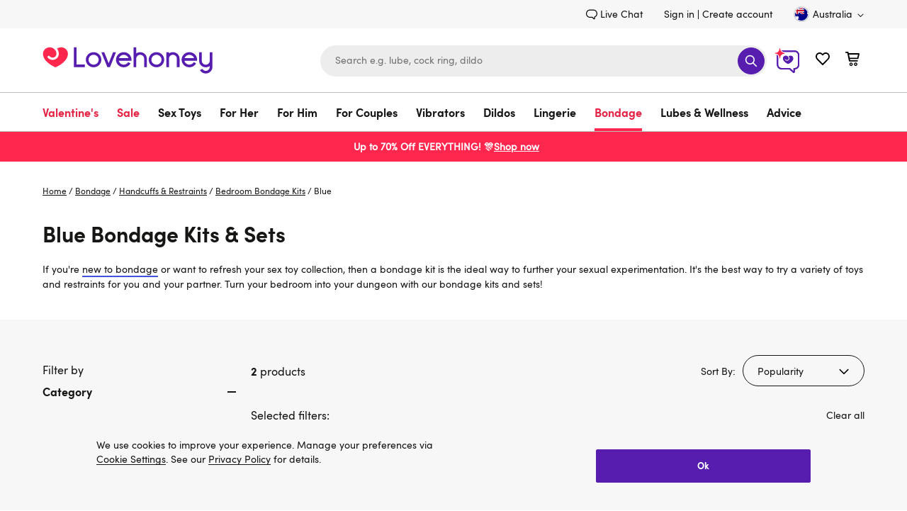

--- FILE ---
content_type: application/x-javascript; charset=utf-8
request_url: https://mon.lovehoney.com.au/f/trk/4/s/a-ff3fb5ff/p/sfcc.lovehoney.com.au/1654563571-0?mr=t1706796634&mi=%272.1585777780.1769510958824%27&cs=!t&e=!(viewPage,gt)&pt=null&px=!(a49709,a39379)&pxs=!(a49709g87760,a39379g72293)&bc=!(%27Bondage+%3E+Handcuffs+%26+Restraints+%3E+Bedroom+Bondage+Kits%27)&cv=(accountType:%270%27,activeOffer:null,codedOffer:false,site:www.lovehoney.com.au,user_id:%27%27,user_login:false,zeroPriceProduct:false)&r=%27%27&sw=1280&sh=720&sc=24&j=!f&u=%27https://www.lovehoney.com.au/bondage/handcuffs-restraints/bedroom-bondage-kits/blue/%27&fl=!f&hvc=!t&eoq=!t
body_size: 10464
content:
monetate.r4("1654563571-0",[{"args":[1769510959.039289],"op":"sst"},{"args":[{"content":".margarete-embedded-btn {\n  display: none !important;\n}\n\n.margarete-embedded-btn.minimised, .margarete--restored, .margarete--interacted {\n  display: flex !important;\n}\n","discriminator":"content","ref":"810/5884932.css","type":"css"}],"actionId":5730453,"op":"insertCSS"},{"actionEvents":["op_impression"],"args":[".header-search.header-search-mobile","<div class=\"header-search-form\">\n<div data-initialized=\"1\" data-url=\"/search-getsuggestions\" data-widget=\"inputSearchBox\">\n<form action=\"/search\" data-event-submit=\"handleSubmit\" data-ref=\"searchForm\" method=\"get\" name=\"simpleSearch\" novalidate=\"\" role=\"search\" style=\"display: inline-flex; align-items: center; width: 100%;\">\n<div class=\"input_submit-group\" style=\"flex: 1;\">\n<div class=\"form-group\"><input aria-autocomplete=\"list\" aria-controls=\"search-results\" aria-expanded=\"false\" aria-haspopup=\"listbox\" aria-label=\"Enter Keyword or Item Number\" aria-owns=\"search-results\" autocomplete=\"off\" class=\"input_submit header-search-input\" data-event-keyup=\"getSuggestions\" data-ref=\"field\" data-t=\"hdrSearchField\" name=\"q\" placeholder=\"Search e.g. lube, cock ring, dildo\" required=\"\" role=\"combobox\" type=\"search\" value=\"\" /><button aria-label=\"Search\" class=\"input_submit-button btn-submit-icon\" data-t=\"hdrSearchBtn\" name=\"searchButton\" title=\"Search\" type=\"submit\" value=\"suggestion\"><svg class=\"btn-submit-icon-svg icon icon-search\"> <use xlink:href=\"#icon-search\"></use> </svg></button></div>\n</div>\n\n<div class=\"suggestions-wrapper\" data-classes-global-opened=\"suggestions-modal background-shown\" data-focus-first-element=\"false\" data-id=\"suggestionModal\" data-initialized=\"1\" data-pass-events=\"onRedirect-onredirect\" data-ref=\"suggestionModal\" data-widget=\"modal\" data-widget-event-onredirect=\"onRedirect\" hidden=\"hidden\">\n<div data-event-click.self=\"closeModal\" data-ref=\"container\">&nbsp;</div>\n<script type=\"template/mustache\" data-ref=\"template\">\n        <div\n        class=\"suggestions_modal\"\n        data-ref=\"container\"\n        id=\"suggestionModal\"\n        role=\"dialog\"\n        >\n        <div class=\"suggestions_body\">\n        <div class=\"suggestions\">\n        <div class=\"suggestions-header\">\n        <div class=\"suggestions-header-title\">\n        {{#suggestions.product.phrases}}\n        {{^exactMatch}}\n        <div class=\"suggestions-header-phrases\">\n        Show results for\n        <a class=\"suggestions-link\" href=\"{{url}}\">\n        &quot;{{value}}&quot;\n        </a>\n        </div>\n        {{/exactMatch}}\n        {{/suggestions.product.phrases}}\n        {{#suggestions.productAmount}}\n        <a class=\"suggestions-product-view btn-primary-adaptive\" href=\"{{suggestions.url}}\">\n        {{suggestions.message}}\n        </a>\n        {{/suggestions.productAmount}}\n        </div>\n        <button class=\"\n        {{#suggestions.product.phrases}}\n        {{^exactMatch}}\n        is-mobile\n        {{/exactMatch}}\n        {{/suggestions.product.phrases}}\n        is-desktop-tablet suggestions-close close-button btn-unstyled\"\n        data-event-click=\"closeModal\"\n        title=\"Close\"\n        aria-label=\"Close\">\n        <svg class=\"icon icon-close\">\n        <use href=\"#icon-close\"></use>\n        </svg>\n        </button>\n        </div>\n        <div class=\"suggestions-content\">\n        {{#suggestions.product.available}}\n        <ul class=\"product-tiles\">\n        {{#suggestions.product.products}}\n        <li class=\"product-tile\">\n        <div class=\"product-tile-inner product_link\"\n        role=\"link\"\n        data-widget=\"productTile\"\n        data-event-click=\"redirectToPDP\"\n        data-redirect-url=\"{{url}}\"\n        data-analytics-ga4=\"{{ga4Info}}\"\n        data-tile-position=\"{{position}}\"\n        data-ga4-list-name=\"search flyout - {{suggestions.searchTerms}}\"\n        data-tile-count=\"{{suggestions.productAmount}}\"\n        data-origin=\"searchSuggestions\"\n        data-id=\"{{id}}\"\n        data-widget-event-tileclick=\"onRedirect\"\n        >\n        <div class=\"product-image-container\">\n        <div class=\"badge-large {{badgeType}}\" data-ref=\"badgeBlock\">\n        {{{badgeContent}}}\n        </div>\n        <a class=\"product-image-link product-image-loader\" href=\"{{url}}\" aria-label=\"{{ariaLabel}}\" data-event-click.prevent=\"redirectToPDP\">\n        {{#images.medium}}\n        {{^empty}}\n        <picture>\n        {{#sources}}\n        <source srcset=\"{{srcset}}\" media=\"{{media}}\"/>\n        {{/sources}}\n        <img\n        class=\"product-image product-image-default\"\n        src=\"{{url}}\"\n        alt=\"{{alt}}\"\n        title=\"{{title}}\"\n        onerror=\"this.classList.add('product-noimage-loader')\"\n        />\n        </picture>\n        {{/empty}}\n        {{/images.medium}}\n        </a>\n        </div>\n        <div class=\"product-tile-body\">\n        <div class=\"product-tile-rating\">\n        {{#numberOfReviews}}\n        <ul class=\"product-rating-list\">\n        {{#ratingStars}}\n        <li class=\"product-rating-star\">\n        {{#isFullStar}}\n        <svg class='rating-icon icon icon-star'>\n        <title>Customer Rating</title>\n        <use href=\"#icon-star\"></use>\n        </svg>\n        {{/isFullStar}}\n        {{#isHalfStar}}\n        <svg class='rating-icon icon icon-star-half'>\n        <title>Customer Rating</title>\n        <use href=\"#icon-star-half\"></use>\n        </svg>\n        {{/isHalfStar}}\n        {{#isEmptyStar}}\n        <svg class='rating-icon rating-icon-empty icon icon-star'>\n        <title>Customer Rating</title>\n        <use href=\"#icon-star\"></use>\n        </svg>\n        {{/isEmptyStar}}\n        </li>\n        {{/ratingStars}}\n        </ul>\n        <div class=\"product-rating-count\">\n        ({{numberOfReviews}})\n        </div>\n        {{/numberOfReviews}}\n        </div>\n        <div class=\"product-tile-name\">\n        <a class=\"product-tile-name-text\" href=\"{{url}}\" aria-label=\"{{ariaLabel}}\" data-event-click.prevent=\"redirectToPDP\">\n        {{&name}}\n        </a>\n        </div>\n        <div class=\"product-tile-info\">\n        <div class=\"product-tile-price\">\n        <div class=\"price\">\n            <span class=\"price-sale\">\n                <span class=\"price-value {{#price.list}}sales{{/price.list}}\">\n                    <span class=\"sr-only selected-assistive-text\">\n                        now\n                    </span>\n                    <span class=\"value\">\n                        {{price.sales.formatted}}\n                    </span>\n                </span>\n                {{#price.list}}\n                    <span class=\"sr-only selected-assistive-text\">\n                        was\n                    </span>\n                    <span class=\"strike-through\" content=\"{{price.list.decimalPrice}}\">\n                        {{price.list.formatted}}\n                    </span>\n                {{/price.list}}\n            </span>\n        </div>\n        \n        </div>\n        </div>\n        </div>\n        </div>\n        </li>\n        {{/suggestions.product.products}}\n        </ul>\n        {{/suggestions.product.available}}\n        <div class=\"suggestions-links\">\n        {{#suggestions.category.available}}\n        <div class=\"suggestions-links-item\">\n        <div class=\"suggestions-links-title\">\n        Categories\n        </div>\n        <ul class=\"suggestions-link-list\">\n        {{#suggestions.category.categories}}\n        <li class=\"suggestions-link-item\">\n        <a class=\"suggestions-link\" href=\"{{url}}\" data-event-click=\"onRedirect\">\n        <span class=\"suggestions-link-name\">\n        {{&name}}\n        </span>\n        {{#parentID}}\n        <span>\n        in {{parentName}}\n        </span>\n        {{/parentID}}\n        </a>\n        </li>\n        {{/suggestions.category.categories}}\n        </ul>\n        </div>\n        {{/suggestions.category.available}}\n        {{#suggestions.content.available}}\n        <div class=\"suggestions-links-item\">\n        <div class=\"suggestions-links-title\">\n        Advice\n        </div>\n        <ul class=\"suggestions-link-list\">\n        {{#suggestions.content.contents}}\n        <li class=\"suggestions-link-item\">\n        <a class=\"suggestions-link\" href=\"{{url}}\" data-event-click=\"onRedirect\">\n        {{&name}}\n        </a>\n        </li>\n        {{/suggestions.content.contents}}\n        </ul>\n        </div>\n        {{/suggestions.content.available}}\n        {{#suggestions.popular.available}}\n        <div class=\"suggestions-links-item\">\n        <div class=\"suggestions-links-title\">\n        Popular searches\n        </div>\n        <ul class=\"suggestions-link-list\">\n        {{#suggestions.popular.phrases}}\n        <li class=\"suggestions-link-item\">\n        <a class=\"suggestions-link\" href=\"{{url}}\" data-event-click=\"onRedirect\">\n        {{&value}}\n        </a>\n        </li>\n        {{/suggestions.popular.phrases}}\n        </ul>\n        </div>\n        {{/suggestions.popular.available}}\n        </div>\n        </div>\n        <span class=\"search-result-count sr-only\">\n        {{suggestions.message}}\n        </span>\n        <span class=\"search-assistive-text sr-only\">\n        Use Up and Down arrow keys to navigate search results.\n        </span>\n        </div>\n        </div>\n        </div>\n        </script></div>\n<input name=\"lang\" type=\"hidden\" value=\"en_AU\" /> <!-- AI Icon Button --> <a class=\"ai-chat-icon\" href=\"https://www.lovehoney.com.au/ai.html?ai_exp=2050507\" style=\"display: inline-flex !important;\n    align-items: center; justify-content: center; flex-shrink: 0;width: 38px;height: 38px;margin: auto 0; border: none; box-sizing: content-box; cursor: pointer; text-align: center;\n    padding: 0 0 0 10px; min-height: auto; border-width: 0; border-style: none; outline: none !important; vertical-align: baseline;\"> <svg aria-label=\"AI Chat\" height=\"38\" id=\"Layer_1\" viewbox=\"0 0 77.169 79.593\" width=\"38\" xmlns=\"http://www.w3.org/2000/svg\" xmlns:xlink=\"http://www.w3.org/1999/xlink\"><defs>\n<style type=\"text/css\">.cls-1{clip-path:url(#clippath-1);}.cls-2{fill:#fff;}.cls-3{fill:#ff274d;}.cls-4{fill:#571dae;}.cls-5{clip-path:url(#clippath);}\n</style>\n<clippath id=\"clippath\"><path class=\"cls-4\" d=\"M57.724,75.285c-.769,0-1.528-.28-2.12-.815l-10.776-9.737h-23.092c-7.606,0-13.793-6.188-13.793-13.793v-28.271c0-7.606,6.188-13.793,13.793-13.793h38.774c7.606,0,13.793,6.188,13.793,13.793v28.271c0,7.481-5.986,13.59-13.42,13.788v7.398c0,1.248-.737,2.381-1.877,2.888-.411.183-.848.272-1.281.272ZM21.736,12.969c-5.348,0-9.699,4.351-9.699,9.699v28.271c0,5.348,4.351,9.699,9.699,9.699h23.88c.507,0,.996.188,1.372.528l9.8,8.856v-7.337c0-1.131.916-2.047,2.047-2.047h1.674c5.348,0,9.699-4.351,9.699-9.699v-28.271c0-5.348-4.351-9.699-9.699-9.699H21.736Z\"></path></clippath><clippath id=\"clippath-1\"><path class=\"cls-4\" d=\"M41.127,48.599c-3.2-1.319-15.107-7.401-15.107-16.38,0-4.411,3.661-7.999,8.16-7.999,2.93,0,5.504,1.522,6.943,3.801.771,1.222,1.217,2.66,1.217,4.199,0,2.525-2.088,4.571-4.663,4.571-1.449,0-2.744-.648-3.599-1.664-.47-.614-1.362-.738-1.989-.277-.626.462-.753,1.336-.282,1.95h0c.175.215.363.422.565.621,1.417,1.389,3.301,2.154,5.305,2.154s3.888-.765,5.305-2.154,2.198-3.236,2.198-5.201c0-2.362-.779-4.55-2.098-6.328h0c1.38-1.048,3.11-1.671,4.985-1.671,4.499,0,8.16,3.588,8.16,7.999,0,8.979-11.898,15.061-15.098,16.38\"></path></clippath></defs><path class=\"cls-4\" d=\"M57.724,75.285c-.769,0-1.528-.28-2.12-.815l-10.776-9.737h-23.092c-7.606,0-13.793-6.188-13.793-13.793v-28.271c0-7.606,6.188-13.793,13.793-13.793h38.774c7.606,0,13.793,6.188,13.793,13.793v28.271c0,7.481-5.986,13.59-13.42,13.788v7.398c0,1.248-.737,2.381-1.877,2.888-.411.183-.848.272-1.281.272ZM21.736,12.969c-5.348,0-9.699,4.351-9.699,9.699v28.271c0,5.348,4.351,9.699,9.699,9.699h23.88c.507,0,.996.188,1.372.528l9.8,8.856v-7.337c0-1.131.916-2.047,2.047-2.047h1.674c5.348,0,9.699-4.351,9.699-9.699v-28.271c0-5.348-4.351-9.699-9.699-9.699H21.736Z\"></path><g class=\"cls-5\"><rect class=\"cls-4\" height=\"71.885\" transform=\"translate(-.645 83.098) rotate(-90)\" width=\"75.442\" x=\"3.505\" y=\"5.929\"></rect></g><path class=\"cls-4\" d=\"M41.127,48.599c-3.2-1.319-15.107-7.401-15.107-16.38,0-4.411,3.661-7.999,8.16-7.999,2.93,0,5.504,1.522,6.943,3.801.771,1.222,1.217,2.66,1.217,4.199,0,2.525-2.088,4.571-4.663,4.571-1.449,0-2.744-.648-3.599-1.664-.47-.614-1.362-.738-1.989-.277-.626.462-.753,1.336-.282,1.95h0c.175.215.363.422.565.621,1.417,1.389,3.301,2.154,5.305,2.154s3.888-.765,5.305-2.154,2.198-3.236,2.198-5.201c0-2.362-.779-4.55-2.098-6.328h0c1.38-1.048,3.11-1.671,4.985-1.671,4.499,0,8.16,3.588,8.16,7.999,0,8.979-11.898,15.061-15.098,16.38\"></path><g class=\"cls-1\"><rect class=\"cls-4\" height=\"51.212\" transform=\"translate(1.784 80.609) rotate(-90)\" width=\"52.692\" x=\"14.851\" y=\"13.807\"></rect></g><path class=\"cls-3\" d=\"M16.753,32.899c-1.264,0-2.294-.99-2.346-2.253,0-.02-.168-3.002-1.642-5.852-1.886-3.647-4.917-5.421-9.266-5.421-1.295,0-2.35-1.054-2.35-2.35s1.054-2.349,2.35-2.349c4.349,0,7.379-1.773,9.266-5.421,1.474-2.85,1.64-5.832,1.642-5.862.055-1.255,1.086-2.242,2.347-2.242,1.319.029,2.349,1.083,2.349,2.349,0,4.343,1.733,7.417,5.299,9.398,2.767,1.538,5.658,1.782,5.688,1.785,1.215.089,2.172,1.118,2.172,2.343-.002,1.228-.96,2.257-2.182,2.343-.02.002-2.911.246-5.678,1.784-3.565,1.981-5.299,5.056-5.299,9.398,0,1.27-1.032,2.323-2.301,2.349-.008,0-.042,0-.049,0Z\"></path><path class=\"cls-2\" d=\"M16.754,2.3c.009,0,.018,0,.027,0,.652.014,1.173.546,1.173,1.198,0,4.731,1.982,8.231,5.89,10.403,3.023,1.68,6.124,1.923,6.155,1.926.627.046,1.113.568,1.113,1.196v.002c-.001.629-.486,1.15-1.113,1.194-.031.002-3.132.246-6.155,1.926-3.909,2.172-5.89,5.672-5.89,10.403,0,.653-.522,1.186-1.175,1.199-.008,0-.017,0-.025,0-.641,0-1.171-.506-1.198-1.15-.001-.03-.16-3.222-1.769-6.333-2.074-4.01-5.535-6.043-10.288-6.043-.662,0-1.2-.537-1.2-1.199s.537-1.199,1.2-1.199c4.752,0,8.214-2.033,10.288-6.043,1.609-3.111,1.768-6.303,1.769-6.335.029-.642.558-1.147,1.198-1.147M16.754,0c-1.877,0-3.412,1.469-3.496,3.345,0,.014-.164,2.769-1.514,5.38-1.67,3.229-4.367,4.799-8.245,4.799-1.93,0-3.5,1.57-3.5,3.499s1.57,3.499,3.5,3.499c3.877,0,6.574,1.57,8.245,4.799,1.35,2.61,1.513,5.365,1.515,5.392.076,1.86,1.612,3.334,3.495,3.334.015,0,.056,0,.072,0,1.891-.039,3.428-1.608,3.428-3.499,0-3.887,1.54-6.633,4.707-8.393,2.529-1.406,5.193-1.641,5.219-1.643,1.801-.128,3.229-1.659,3.232-3.483,0-1.83-1.426-3.363-3.246-3.496-.013-.001-2.676-.237-5.205-1.642-3.168-1.76-4.707-4.506-4.707-8.393C20.254,1.612,18.719.043,16.832,0c-.017,0-.061,0-.078,0h0Z\"></path></svg> </a></form>\n</div>\n</div>\n",{"content":"","discriminator":"content","ref":"810/3235476.css","type":"css"},0,0],"actionId":5702735,"op":"selectorEditHtml"},{"args":[{"content":"","discriminator":"ref","ref":"810/5484467.js","type":"javascript"},1],"actionId":5429520,"op":"insertJavascript"},{"args":[],"actionId":4247895,"op":"nop"},{"args":[],"actionId":4247898,"op":"nop"},{"args":[{"content":"","discriminator":"ref","ref":"810/3505408.css","type":"css"}],"actionId":3768949,"op":"insertCSS"},{"args":[{"content":"","discriminator":"ref","ref":"810/4837806.js","type":"javascript"},1],"actionId":3768950,"op":"insertJavascript"},{"args":[{"content":"(() => {\nconst EXPERIENCE = \"generation-delayed-signup-modal\";\nconst LOCAL = false;\n\n\nconst scriptElement = document.createElement(\"script\");\nscriptElement.src = LOCAL ? `https://localhost:9000/${EXPERIENCE}.js` :  `https://d1yx7tdtmlx1ll.cloudfront.net/${EXPERIENCE}.js`;\ndocument.head.append(scriptElement);\n})();","discriminator":"content","ref":"810/5211680.js","type":"javascript"},1],"actionId":5559816,"op":"insertJavascript"},{"args":[{"content":"","discriminator":"ref","ref":"810/5196573.js","type":"javascript"},1],"actionId":5149085,"op":"insertJavascript"},{"args":[{"content":"","discriminator":"ref","ref":"810/5247430.js","type":"javascript"},1],"actionId":5218671,"op":"insertJavascript"},{"args":[{"content":"(() => {\nconst EXPERIENCE = \"CEP-2545-no-datalayer-load-event\";\nconst LOCAL = false;\n\nconst scriptElement = document.createElement(\"script\");\nscriptElement.src = LOCAL ? `https://localhost:9000/${EXPERIENCE}.js` :  `https://d1yx7tdtmlx1ll.cloudfront.net/${EXPERIENCE}.js`;\ndocument.head.append(scriptElement);\n})();","discriminator":"content","ref":"810/5515530.js","type":"javascript"},1],"actionId":5456751,"op":"insertJavascript"},{"args":[{"content":".embeddedMessagingConversationButtonWrapper {\n  display:none;\n}","discriminator":"content","ref":"810/5682570.css","type":"css"}],"actionId":5582749,"op":"insertCSS"},{"args":[{"content":"@media only screen and (min-width: 768px) {\n  .header-icon .wishlist-link.minicart-link {\n    margin-left: 62px;\n  }\n}\n\n@media only screen and (min-width: 768px) and (max-width: 1199px) {\n  .header-search {\n    max-width: 320px;\n  }\n}","discriminator":"content","ref":"810/5646276.css","type":"css"}],"actionId":5638416,"op":"insertCSS"},{"args":[{"content":"(() => {\nconst EXPERIENCE = \"cep-2532-variant-a-flyout\";\nconst LOCAL = false;\n\nconst scriptElement = document.createElement(\"script\");\nscriptElement.src = LOCAL ? `https://localhost:9000/${EXPERIENCE}.js` :  `https://d1yx7tdtmlx1ll.cloudfront.net/${EXPERIENCE}.js`;\ndocument.head.append(scriptElement);\n})();","discriminator":"content","ref":"810/5660818.js","type":"javascript"},1],"actionId":5638417,"op":"insertJavascript"},{"args":[{"content":"#header > div.site-header.js-site-header {\n    position: relative;   \n}\n\nmain .product_detail-container .product_detail-image {\n  top: 15px;\n}","discriminator":"content","ref":"810/5857499.css","type":"css"}],"actionId":5744974,"op":"insertCSS"},{"args":[[{"split":"Experiment","reports":[3949,3870,6341],"id":2060650,"key":"MB-DP5233-Hide-Margarete_2060650","variant_id":2587926},{"split":"Experiment","reports":[3949,3870,6341],"id":2050507,"key":"29/9-CEP2663-AI-Icon_2050507","variant_id":2574645},{"split":"Experiment","reports":[6341,3870],"id":1373334,"key":"asentryintegration-sand","variant_id":1644176},{"split":"Experiment","reports":[3949,3870,6341],"id":1554296,"key":"GB-Data-collect-New_1554296","variant_id":1889405},{"split":"Experiment","reports":[3949,3870,6341],"id":1554300,"key":"GB-Data-collect-All_1554300","variant_id":1889410},{"split":"Experiment","reports":[6341,3870],"id":1377274,"key":"cbf2k19pybmessaging-prod-v38_1377274","variant_id":1649561},{"split":"Control","reports":[3949,3870,6341],"id":1414543,"key":"241ET-Hiding-the-back_1414543","variant_id":1701123},{"split":"Experiment","reports":[3949,3870,6341],"id":1998716,"key":"Promoted-copy-of-202LC_1998716","variant_id":2508290},{"split":"Control","reports":[3949,3870,6341],"id":2008962,"key":"3378ET-KE-Trust-USP_2008962","variant_id":2521722},{"split":"Experiment","reports":[3949,3870,6341],"id":1863572,"key":"clov1239crosssessionstitching-SAND_1863572","variant_id":2323027},{"split":"Experiment","reports":[3949,3870,6341],"id":1885434,"key":"lcspdatacollector-PROD-v11_1885434","variant_id":2354790},{"split":"Experiment","reports":[3949,3870,6341],"id":1965742,"key":"JM-CEP2545-Monitor-missing_1965742","variant_id":2466059},{"split":"Experiment","reports":[3870],"id":2007096,"key":"RM-Block-chatbot-button_2007096","variant_id":2519315},{"split":"Experiment","reports":[3949,3870,6341],"id":2026657,"key":"Promoted-copy-of-clov687_2026657","variant_id":2544560},{"split":"Experiment","reports":[3949],"id":2026657,"key":"Promoted-copy-of-clov687_2026657","variant_id":2544560},{"split":"Experiment","reports":[3949,3870,6341],"id":2065011,"key":"Promoted-copy-of-2341_2065011","variant_id":2593129}]],"op":"sr2"},{"eventId":88683,"args":["lc-bf-2k19-banner-click"],"op":"trackApi"},{"eventId":88797,"args":["lc-a47-purchase-pdp"],"op":"trackApi"},{"eventId":88798,"args":["lc-a47-purchase-plp"],"op":"trackApi"},{"eventId":88799,"args":["lc-a47-product-click"],"op":"trackApi"},{"eventId":88800,"args":["lc-a47-add-to-bag"],"op":"trackApi"},{"eventId":88801,"args":["lc-a47-search-product-click"],"op":"trackApi"},{"eventId":88802,"args":["lc-a47-purchase-search"],"op":"trackApi"},{"eventId":89330,"args":["#footercontent > div.content-width > div.footer_subscribe > div.footer_subscribe-form > form"],"op":"trackForm"},{"eventId":89332,"args":["#footercontent > div.content-width > div.footer_subscribe > div.footer_subscribe-form > form > div.footer_subscribe-form_group.input_submit-group > button.input_submit-button.btn-submit-icon"],"op":"trackClick"},{"eventId":89334,"args":["#monetate_selectorHTML_d853b9d_0 > div > div.footer_subscribe-form > form > div.footer_subscribe-form_group.input_submit-group > button > svg"],"op":"trackClick"},{"eventId":96156,"args":["lc-a50-close"],"op":"trackApi"},{"eventId":96157,"args":["lc-a50-submit"],"op":"trackApi"},{"eventId":96158,"args":["lc-a50-input-focus"],"op":"trackApi"},{"eventId":96784,"args":["lc-a50-submit-close"],"op":"trackApi"},{"eventId":97158,"args":["lc-lov717-low-stock-filter-selected"],"op":"trackApi"},{"eventId":97159,"args":["lc-lov717-selling-fast-filter-selected"],"op":"trackApi"},{"eventId":97160,"args":["lc-lov717-selling-fast-product-click"],"op":"trackApi"},{"eventId":97161,"args":["lc-lov717-low-stock-product-click"],"op":"trackApi"},{"eventId":97162,"args":["lc-lov717-low-stock-product-purchase"],"op":"trackApi"},{"eventId":97163,"args":["lc-lov717-selling-fast-product-purchase"],"op":"trackApi"},{"eventId":100139,"args":["lc-a55-click-labelled-product"],"op":"trackApi"},{"eventId":100140,"args":["lc-a55-click-staff-pick-label-pdp"],"op":"trackApi"},{"eventId":100141,"args":["lc-a55-visit-labelled-product"],"op":"trackApi"},{"eventId":100142,"args":["lc-a55-click-category-link"],"op":"trackApi"},{"eventId":101794,"args":[".lc-lov736-container-productInfo-addToBasket"],"op":"trackClick"},{"eventId":101795,"args":["'button.product_cart-remove[data-pid=\"65525\"]'"],"op":"trackClick"},{"eventId":102590,"args":["lc-metric-lov734-step-1"],"op":"trackApi"},{"eventId":102591,"args":["lc-metric-lov734-step-2"],"op":"trackApi"},{"eventId":102592,"args":["lc-metric-lov734-step-3"],"op":"trackApi"},{"eventId":102593,"args":["lc-metric-lov734-step-4"],"op":"trackApi"},{"eventId":102594,"args":["lc-metric-lov734-add-to-cart"],"op":"trackApi"},{"eventId":102595,"args":["lc-metric-lov734-purchase"],"op":"trackApi"},{"eventId":102596,"args":["lc-metric-lov734-details-drawer-click"],"op":"trackApi"},{"eventId":107721,"args":[".mt-3by3-main-container"],"op":"trackClick"},{"eventId":107722,"args":[".mt-4by4-main-container"],"op":"trackClick"},{"eventId":107723,"args":[".mt-6by6-main-container"],"op":"trackClick"},{"eventId":108526,"args":["lc-metric-lov924-add-to-basket"],"op":"trackApi"},{"eventId":108527,"args":["lc-metric-lov924-banner-click"],"op":"trackApi"},{"eventId":108804,"args":["lc-metric-lov937-carousel-use"],"op":"trackApi"},{"eventId":109067,"args":["lc-metric-lov932-product-link-click"],"op":"trackApi"},{"eventId":109070,"args":["lc-metric-lov932-add-to-basket"],"op":"trackApi"},{"eventId":109074,"args":["lc-metric-lov932-3rd-product-in-full-view"],"op":"trackApi"},{"eventId":109188,"args":["lc-metric-lov975-product-link-click"],"op":"trackApi"},{"eventId":109189,"args":["lc-metric-lov975-add-to-basket"],"op":"trackApi"},{"eventId":109190,"args":["lc-metric-lov975-3rd-product-in-full-view"],"op":"trackApi"},{"eventId":109725,"args":["lc-metric-lov938-add-to-cart-clicked"],"op":"trackApi"},{"eventId":109769,"args":["lc-metric-lov987-monetate-img-load"],"op":"trackApi"},{"eventId":109775,"args":["lc-metric-lov987-lh-img-load"],"op":"trackApi"},{"eventId":109780,"args":["lc-metric-lov987-monetate-script-load"],"op":"trackApi"},{"eventId":109785,"args":["lc-metric-lov987-lh-script-load"],"op":"trackApi"},{"eventId":109994,"args":["lc-metric-lov988-login-success"],"op":"trackApi"},{"eventId":109995,"args":["lc-metric-lov988-add-to-wishlist-click"],"op":"trackApi"},{"eventId":109996,"args":["lc-metric-lov988-add-to-wishlist-success"],"op":"trackApi"},{"eventId":109997,"args":["lc-metric-lov988-reg-success"],"op":"trackApi"},{"eventId":109998,"args":["lc-metric-lov988-close-flyout"],"op":"trackApi"},{"eventId":110279,"args":["lc-metric-lov876-purchase"],"op":"trackApi"},{"eventId":110280,"args":["lc-metric-lov876-add-to-basket"],"op":"trackApi"},{"eventId":110779,"args":["lc-metric-lov929-click-proceed-to-basket"],"op":"trackApi"},{"eventId":112714,"args":["lc-metric-lov915-add-to-cart"],"op":"trackApi"},{"eventId":112715,"args":["lc-metric-lov915-details-drawer-opened"],"op":"trackApi"},{"eventId":112716,"args":["lc-metric-lov915-step-1"],"op":"trackApi"},{"eventId":112717,"args":["lc-metric-lov915-step-2"],"op":"trackApi"},{"eventId":112718,"args":["lc-metric-lov915-step-3"],"op":"trackApi"},{"eventId":112719,"args":["lc-metric-lov915-step-4"],"op":"trackApi"},{"eventId":112720,"args":["lc-metric-lov915-details-drawer-product-removed"],"op":"trackApi"},{"eventId":112721,"args":["lc-metric-lov915-details-drawer-product-selected"],"op":"trackApi"},{"eventId":113057,"args":["lc-metric-lov1021-product-click"],"op":"trackApi"},{"eventId":113058,"args":["lc-metric-lov1021-used-stars"],"op":"trackApi"},{"eventId":113059,"args":["lc-metric-lov1021-used-input"],"op":"trackApi"},{"eventId":114359,"args":["lc-metric-lov1138-details-drawer-opened"],"op":"trackApi"},{"eventId":114361,"args":["lc-metric-lov1138-step-1"],"op":"trackApi"},{"eventId":114363,"args":["lc-metric-lov1138-step-2"],"op":"trackApi"},{"eventId":114365,"args":["lc-metric-lov1138-step-3"],"op":"trackApi"},{"eventId":114366,"args":["lc-metric-lov1138-step-4"],"op":"trackApi"},{"eventId":114368,"args":["lc-metric-lov1138-add-to-cart"],"op":"trackApi"},{"eventId":118161,"args":["lc-metric-lov954-add-to-cart"],"op":"trackApi"},{"eventId":118875,"args":["lc-metric-lov1202-saved-items-count"],"op":"trackApi"},{"eventId":118880,"args":["lc-metric-lov1202-footer-visible"],"op":"trackApi"},{"eventId":118997,"args":["lc-metric-lov1202-saved-item-click-footer"],"op":"trackApi"},{"eventId":118998,"args":["lc-metric-lov1202-saved-item-click-basket"],"op":"trackApi"},{"eventId":119811,"args":["lc-metric-lov1202-also-purchased-item-click"],"op":"trackApi"},{"eventId":120013,"args":["lc-a54-close"],"op":"trackApi"},{"eventId":120014,"args":["lc-a54-input-focus"],"op":"trackApi"},{"eventId":120015,"args":["lc-a54-submit"],"op":"trackApi"},{"eventId":120016,"args":["lc-a54-submit-close"],"op":"trackApi"},{"eventId":120731,"args":["lc-metric-lov1202-saved-items-purchased"],"op":"trackApi"},{"eventId":121053,"args":["lc-metric-lov1202-wishlist-item-click"],"op":"trackApi"},{"eventId":121054,"args":["lc-metric-lov1202-wishlist-item-add-to-cart"],"op":"trackApi"},{"eventId":122704,"args":["lc-metric-lov728-puc-def-completed"],"op":"trackApi"},{"eventId":122705,"args":["lc-metric-lov728-puc-def-completed-all"],"op":"trackApi"},{"eventId":122706,"args":["lc-metric-lov728-puc-def-mail-subscribe"],"op":"trackApi"},{"eventId":122707,"args":["lc-metric-lov728-puc-completed"],"op":"trackApi"},{"eventId":122708,"args":["lc-metric-lov728-puc-completed-all"],"op":"trackApi"},{"eventId":122709,"args":["lc-metric-lov728-puc-mail-subscribe"],"op":"trackApi"},{"eventId":122710,"args":["lc-metric-lov728-puc-user-select"],"op":"trackApi"},{"eventId":122832,"args":["lc-metric-lov960-banner-click"],"op":"trackApi"},{"eventId":127491,"args":["lc-metric-lov1323-productreviews-nav-click"],"op":"trackApi"},{"eventId":127492,"args":["lc-metric-lov1323-productvideosguides-nav-click"],"op":"trackApi"},{"eventId":127493,"args":["lc-metric-lov1323-productspecifications-nav-click"],"op":"trackApi"},{"eventId":127494,"args":["lc-metric-lov1323-productdescription-nav-click"],"op":"trackApi"},{"eventId":127495,"args":["lc-metric-lov1323-productkeyfeatures-nav-click"],"op":"trackApi"},{"eventId":127496,"args":["lc-metric-lov1323-pagestart-nav-click"],"op":"trackApi"},{"eventId":127497,"args":["lc-metric-lov1323-in-page-navigation-visible"],"op":"trackApi"},{"eventId":127507,"args":["lc-metric-lov1288-review-tile-visible"],"op":"trackApi"},{"eventId":130418,"args":["email-subscribed"],"op":"trackApi"},{"eventId":131171,"args":["lc-metric-lhus172-review-tile-visible"],"op":"trackApi"},{"eventId":131172,"args":["lc-metric-lhus172-reviews-click"],"op":"trackApi"},{"eventId":131173,"args":["lc-metric-lhus172-purchase"],"op":"trackApi"},{"eventId":131264,"args":["lc-metric-lov1016-bundle-interaction"],"op":"trackApi"},{"eventId":131270,"args":["lc-metric-lov1016-quick-view-click"],"op":"trackApi"},{"eventId":131273,"args":["lc-metric-lov1016-thumbnail-click"],"op":"trackApi"},{"eventId":132540,"args":["lc-metric-lov1323-scrolled-to-reviews-section"],"op":"trackApi"},{"eventId":132731,"args":["#Jive2-cuckoo"],"op":"trackClick"},{"eventId":132732,"args":["#app-controlled-cuckoo"],"op":"trackClick"},{"eventId":133191,"args":["#bridal-cuckoo"],"op":"trackClick"},{"eventId":133193,"args":["#blend-cuckoo"],"op":"trackClick"},{"eventId":133195,"args":["#basques-cuckoo"],"op":"trackClick"},{"eventId":133197,"args":["#g-spot-cuckoo"],"op":"trackClick"},{"eventId":133198,"args":["#dildo-cuckoo"],"op":"trackClick"},{"eventId":133201,"args":["#games-cuckoo"],"op":"trackClick"},{"eventId":133202,"args":["#better-sex-for-her-cuckoo"],"op":"trackClick"},{"eventId":133203,"args":["#better-sex-for-him-cuckoo"],"op":"trackClick"},{"eventId":133392,"args":["lc-metric-lov728-def-completed"],"op":"trackApi"},{"eventId":133393,"args":["lc-metric-lov728-def-completed-all"],"op":"trackApi"},{"eventId":133394,"args":["lc-metric-lov728-def-mail-subscribe"],"op":"trackApi"},{"eventId":133395,"args":["lc-metric-lov728-completed"],"op":"trackApi"},{"eventId":133396,"args":["lc-metric-lov728-completed-all"],"op":"trackApi"},{"eventId":133397,"args":["lc-metric-lov728-mail-subscribe"],"op":"trackApi"},{"eventId":133398,"args":["lc-metric-lov728-user-select"],"op":"trackApi"},{"eventId":134099,"args":["#massage-wands-cuckoo"],"op":"trackClick"},{"eventId":134100,"args":["#sale-cuckoo"],"op":"trackClick"},{"eventId":134674,"args":["#katy-cuckoo"],"op":"trackClick"},{"eventId":135104,"args":["#destress-cuckoo"],"op":"trackClick"},{"eventId":135105,"args":["#travel-cuckoo"],"op":"trackClick"},{"eventId":136115,"args":["#anal-cuckoo"],"op":"trackClick"},{"eventId":136116,"args":["#beginner-bondage-cuckoo"],"op":"trackClick"},{"eventId":136120,"args":["#ai-cuckoo"],"op":"trackClick"},{"eventId":136121,"args":["#ai-teaser"],"op":"trackClick"},{"eventId":136597,"args":["#advent-cuckoo"],"op":"trackClick"},{"eventId":136598,"args":["#gifting-cuckoo"],"op":"trackClick"},{"eventId":137151,"args":["#hp-lead"],"op":"trackClick"},{"eventId":137152,"args":["#advent-gif"],"op":"trackClick"},{"eventId":137399,"args":["#pheromone-cuckoo"],"op":"trackClick"},{"eventId":137400,"args":["#costume-cuckoo"],"op":"trackClick"},{"eventId":137403,"args":["#wmz-vibe-cuckoo"],"op":"trackClick"},{"eventId":137812,"args":["#xmas-cuckoo"],"op":"trackClick"},{"eventId":138760,"args":["lc-metric-lhus175-bundle-open"],"op":"trackApi"},{"eventId":138761,"args":["lc-metric-lhus175-bundle-close"],"op":"trackApi"},{"eventId":138762,"args":["lc-metric-lhus175-go-to-bundle-page"],"op":"trackApi"},{"eventId":138859,"args":["#bfsextoys"],"op":"trackClick"},{"eventId":138860,"args":["#bflingerie"],"op":"trackClick"},{"eventId":138861,"args":["#bfbondage"],"op":"trackClick"},{"eventId":138862,"args":["#bfbestsellers"],"op":"trackClick"},{"eventId":139032,"args":["#bf-bg-gif"],"op":"trackClick"},{"eventId":139033,"args":["#bf-text-gif"],"op":"trackClick"},{"eventId":139553,"args":["lc-metric-lov1500-purchase"],"op":"trackApi"},{"eventId":139555,"args":["lc-metric-lov1500-add-to-cart"],"op":"trackApi"},{"eventId":139557,"args":["lc-metric-lov1500-reviewed-item-clicked"],"op":"trackApi"},{"eventId":139592,"args":["#bfpp-PDP"],"op":"trackClick"},{"eventId":139969,"args":["#content > div.orderconfirmation.content-holder > div.orderconfirmation-wrapper.content-width > main.orderconfirmation-inner > div.orderconfirmation-sidebar > ul.summary-body > li.summary-item:eq(1) > div.summary-content:eq(1) > div.summary-content.summary-row > div.total-label > div.summary-label","equal","Payment Card"],"op":"trackElement"},{"eventId":139970,"args":["#content > div.orderconfirmation.content-holder > div.orderconfirmation-wrapper.content-width > main.orderconfirmation-inner > div.orderconfirmation-sidebar > ul.summary-body > li.summary-item:eq(1) > div.summary-content:eq(1) > div.summary-content.summary-row > div.summary-label","contain","PayPal"],"op":"trackElement"},{"eventId":139971,"args":["#content > div.orderconfirmation.content-holder > div.orderconfirmation-wrapper.content-width > main.orderconfirmation-inner > div.orderconfirmation-sidebar > ul.summary-body > li.summary-item:eq(1) > div.summary-content:eq(1) > div.summary-content.summary-row > div.summary-label","contain","Klarna"],"op":"trackElement"},{"eventId":139972,"args":["#content > div.orderconfirmation.content-holder > div.orderconfirmation-wrapper.content-width > main.orderconfirmation-inner > div.orderconfirmation-sidebar > ul.summary-body > li.summary-item:eq(1) > div.summary-content:eq(1) > div.summary-content.summary-row > div.summary-label","contain","Clearpay"],"op":"trackElement"},{"eventId":139973,"args":["#content > div.orderconfirmation.content-holder > div.orderconfirmation-wrapper.content-width > main.orderconfirmation-inner > div.orderconfirmation-sidebar > ul.summary-body > li.summary-item:eq(1) > div.summary-content:eq(1) > div.summary-content.summary-row > div.summary-label","contain","Google Pay"],"op":"trackElement"},{"eventId":139974,"args":["#googlepay-bottom-button-container > span.adyen-checkout__paywithgoogle > div.gpay-card-info-container-fill"],"op":"trackClick"},{"eventId":139975,"args":["#paypalButtons"],"op":"trackClick"},{"eventId":139976,"args":["lc-metric-lov1581-click-googlepay"],"op":"trackApi"},{"eventId":139977,"args":["lc-metric-lov1581-click-paypal"],"op":"trackApi"},{"eventId":139983,"args":["#content > div.orderconfirmation.content-holder > div.orderconfirmation-wrapper.content-width > main.orderconfirmation-inner > div.orderconfirmation-sidebar > ul.summary-body > li.summary-item:eq(1) > div.summary-content:eq(1) > div.summary-content.summary-row > div.summary-label","contain","Afterpay"],"op":"trackElement"},{"eventId":140208,"args":["#xmas-lead-product"],"op":"trackClick"},{"eventId":140235,"args":["#xmas-lingerie-cuckoo"],"op":"trackClick"},{"eventId":140281,"args":["page-datalayer-load-event-missing"],"op":"trackApi"},{"eventId":140565,"args":["#new-lingerie-cuckoo"],"op":"trackClick"},{"eventId":140567,"args":["#fleshlight-cuckoo"],"op":"trackClick"},{"eventId":140740,"args":["lc-metric-lov1527-product-click"],"op":"trackApi"},{"eventId":140741,"args":["lc-metric-lov1527-purchase-pdp"],"op":"trackApi"},{"eventId":140742,"args":["lc-metric-lov1527-purchase-plp"],"op":"trackApi"},{"eventId":140817,"args":["#toy-promo-cuckoo"],"op":"trackClick"},{"eventId":140819,"args":["#vday-cuckoo"],"op":"trackClick"},{"eventId":140821,"args":["#vday-her-cuckoo"],"op":"trackClick"},{"eventId":140823,"args":["#vday-him-cuckoo"],"op":"trackClick"},{"eventId":140825,"args":["#vday-couples-cuckoo"],"op":"trackClick"},{"eventId":140827,"args":["#vday-lingerie-cuckoo"],"op":"trackClick"},{"eventId":140869,"args":["lc-metric-lov1487-open"],"op":"trackApi"},{"eventId":140871,"args":["lc-metric-lov1487-notification-click-lingerie"],"op":"trackApi"},{"eventId":140873,"args":["lc-metric-lov1487-notification-click-free-delivery"],"op":"trackApi"},{"eventId":140875,"args":["lc-metric-lov1487-close"],"op":"trackApi"},{"eventId":140877,"args":["lc-metric-lov1487-signup-form-input-focus"],"op":"trackApi"},{"eventId":140880,"args":["lc-metric-lov1487-signup-form-submit"],"op":"trackApi"},{"eventId":140884,"args":["lc-metric-lov1487-signup-form-submit-success"],"op":"trackApi"},{"eventId":140886,"args":["lc-metric-lov1487-signup"],"op":"trackApi"},{"eventId":140889,"args":["lc-metric-lov1487-notification-click-bau-message"],"op":"trackApi"},{"eventId":140890,"args":["lc-metric-lov1487-signup-form-submit-invalid"],"op":"trackApi"},{"eventId":140892,"args":["lc-metric-lov1487-signup-form-submit-failure"],"op":"trackApi"},{"eventId":140893,"args":["lc-metric-lov1487-notification-click"],"op":"trackApi"},{"eventId":140894,"args":["lc-metric-lov1487-notification-click-discreet-packaging"],"op":"trackApi"},{"eventId":140895,"args":["lc-metric-lov1487-notification-click-pyb-email-signup"],"op":"trackApi"},{"eventId":140896,"args":["lc-metric-et20-popup-close"],"op":"trackApi"},{"eventId":140897,"args":["lc-metric-et20-signup-form-submit-invalid"],"op":"trackApi"},{"eventId":140898,"args":["lc-metric-et20-signup-form-submit"],"op":"trackApi"},{"eventId":140899,"args":["lc-metric-et20-signup-form-submit-success"],"op":"trackApi"},{"eventId":140900,"args":["lc-metric-et20-signup-form-input-focus"],"op":"trackApi"},{"eventId":140901,"args":["lc-metric-lov1487-notification-click-advent-calendar"],"op":"trackApi"},{"eventId":140919,"args":["lc-metric-lhus152-color-swatch-selected"],"op":"trackApi"},{"eventId":140922,"args":["lc-metric-lhus152-slide-changed"],"op":"trackApi"},{"eventId":141552,"args":["#vday-plp-nav"],"op":"trackClick"},{"eventId":141553,"args":["#content > div.plp-page > div:nth-child(2) > div > div > div:nth-child(2)"],"op":"trackClick"},{"eventId":142214,"args":["lc-metric-et20-popup-signup-show"],"op":"trackApi"},{"eventId":142975,"args":["lc-metric-lov1560-add-cart-plp"],"op":"trackApi"},{"eventId":142976,"args":["lc-metric-lov1560-add-cart-pdp"],"op":"trackApi"},{"eventId":142977,"args":["lc-metric-lov1560-purchase-plp"],"op":"trackApi"},{"eventId":142978,"args":["lc-metric-lov1560-purchase-pdp"],"op":"trackApi"},{"eventId":142979,"args":["lc-metric-lov1560-product-click"],"op":"trackApi"},{"eventId":143076,"args":["#hp-lead"],"op":"trackClick"},{"eventId":143083,"args":["lc-metric-a55-click-labelled-product"],"op":"trackApi"},{"eventId":143088,"args":["lc-metric-a55-visit-labelled-product"],"op":"trackApi"},{"eventId":143094,"args":["lc-metric-a55-click-staff-pick-label-pdp"],"op":"trackApi"},{"eventId":143099,"args":["lc-metric-a55-click-category-link"],"op":"trackApi"},{"eventId":143135,"args":["lc-metric-lov1632-add-to-cart"],"op":"trackApi"},{"eventId":143150,"args":["lc-metric-lov1633-banner-click"],"op":"trackApi"},{"eventId":143263,"args":["#enhance-cuckoo"],"op":"trackClick"},{"eventId":143648,"args":["#enhance-banner"],"op":"trackClick"},{"eventId":143953,"args":["#enhance-banner-static,#enhance-banner-MP4"],"op":"trackClick"},{"eventId":144494,"args":["#header > div.site-header.js-site-header > div.navigation-container-outer > div.content-width.header-holder-inner.js-header-holder-inner > div > div.header-search.header-search-mobile.mt-editHTML-8b88fb62 > div > div > div > a"],"op":"trackClick"},{"eventId":145077,"args":["#campaign-cuckoo"],"op":"trackClick"},{"eventId":145079,"args":["#clitoral-suction-cuckoo"],"op":"trackClick"},{"eventId":145348,"args":["#header > div.site-header.js-site-header > div.navigation-container-outer > div.utility-nav-wrapper > div.content-width.utility-nav > div.header-user-settings > div.utility-nav-list.utility-list-divided > div.utility-nav-item:eq(0) > a.utility-link.header-login > span.utility-link-name","notequal","Sign in"],"op":"trackElement"},{"eventId":145351,"args":["#header > div.site-header.js-site-header > div.navigation-container-outer > div.utility-nav-wrapper > div.content-width.utility-nav > div.header-user-settings > div.utility-nav-list.utility-list-divided > div.utility-nav-item:eq(0) > a.utility-link.header-login > span.utility-link-name","equal","Sign in"],"op":"trackElement"},{"eventId":145355,"args":["#login-form > button"],"op":"trackClick"},{"eventId":145360,"args":["#header > div.site-header.js-site-header > div.navigation-container-outer > div.utility-nav-wrapper > div.content-width.utility-nav > div.header-user-settings > div.utility-nav-list.utility-list-divided > div.utility-nav-item:eq(1) > a.utility-link.header-login > span.utility-link-name"],"op":"trackClick"},{"eventId":145365,"args":["#registration-form > div.login_register > button"],"op":"trackClick"},{"eventId":145377,"args":["#tab-registered-checkout > form.login_form.login_form-account > button.btn-primary-adaptive, #tab-login > form.login_form.login_form-account > button.btn-primary-adaptive"],"op":"trackClick"},{"eventId":145380,"args":["#tab-registered-checkout > form.login_form.login_form-account > button.btn-primary-adaptive"],"op":"trackClick"},{"eventId":145424,"args":["lc-metric-lov687-click-header-account-icon"],"op":"trackApi"},{"eventId":145425,"args":["lc-metric-lov687-click-original-signin-create"],"op":"trackApi"},{"eventId":145757,"args":["#ai-test-cuckoo"],"op":"trackClick"},{"eventId":145952,"args":["li.nav-item[data-category-id=\"ai-assistant\"]"],"op":"trackClick"},{"eventId":146085,"args":["lc-metric-lov599-click-original-signin-create"],"op":"trackApi"},{"eventId":146086,"args":["lc-metric-lov599-click-header-account-icon"],"op":"trackApi"},{"eventId":146209,"args":["lc-metric-lov1527-add-cart-pdp"],"op":"trackApi"},{"eventId":146210,"args":["lc-metric-lov1527-add-cart-plp"],"op":"trackApi"},{"eventId":146410,"args":["lc-metric-lov1487-notification-click-ktest"],"op":"trackApi"},{"eventId":146436,"args":["#button.navbar-toggler.is-tablet-mobile"],"op":"trackClick"},{"eventId":146601,"args":["#launchAiChat"],"op":"trackClick"},{"eventId":146619,"args":["#sg-navbar-collapse  a[href*=\"/sale/\"]"],"op":"trackClick"},{"eventId":146620,"args":["#sg-navbar-collapse  a[href*=\"/sex-toys/\"]"],"op":"trackClick"},{"eventId":146621,"args":["#sg-navbar-collapse  a[href*=\"/male-sex-toys/\"]"],"op":"trackClick"},{"eventId":146622,"args":["#sg-navbar-collapse  a[href*=\"/lingerie/\"]"],"op":"trackClick"},{"eventId":146623,"args":["#sg-navbar-collapse  a[href*=\"/lubes-essentials/\"]"],"op":"trackClick"},{"eventId":146624,"args":["#sg-navbar-collapse  a[href*=\"/bondage/\"]"],"op":"trackClick"},{"eventId":146625,"args":["#sg-navbar-collapse  a[href*=\"/sexual-wellness/\"]"],"op":"trackClick"},{"eventId":146626,"args":["#sg-navbar-collapse  a[href*=\"/best-sellers/\"]"],"op":"trackClick"},{"eventId":146627,"args":["#sg-navbar-collapse  a[href*=\"/advice/\"]"],"op":"trackClick"},{"eventId":146628,"args":["#sg-navbar-collapse  a[href*=\"/students/\"]"],"op":"trackClick"},{"eventId":146629,"args":["#sg-navbar-collapse > nav.main-menu-container > div.menu-group > ul.mobile-utility-menu.is-tablet-mobile > li:eq(3) > ul.utility-nav-list > li.utility-nav-item > div.content-asset"],"op":"trackClick"},{"eventId":146664,"args":["#prostate-massagers"],"op":"trackClick"},{"eventId":146666,"args":["#we-vibe-cuckoo"],"op":"trackClick"},{"eventId":146667,"args":["#kit-cuckoo"],"op":"trackClick"},{"eventId":146668,"args":["#masturbation-cuckoo"],"op":"trackClick"},{"eventId":146795,"args":["#monetate_lightbox_mask"],"op":"trackClick"},{"eventId":146799,"args":["button.ai-lightbox-close-button"],"op":"trackClick"},{"eventId":146834,"args":["#header > div.site-header.js-site-header > div.navigation-container-outer > div.content-width.header-holder-inner.js-header-holder-inner > div.logo-search-holder > div.header-icon > button.navbar-toggler.btn-unstyled.is-tablet-mobile"],"op":"trackClick"},{"eventId":146944,"args":["wishlist-carousel-scroll"],"op":"trackApi"},{"eventId":146947,"args":["wishlist-carousel-product-link-clicked"],"op":"trackApi"},{"eventId":146951,"args":["wishlist-carousel-add-to-basket-clicked"],"op":"trackApi"},{"eventId":146955,"args":["wishlist-carousel-view-wishlist-clicked"],"op":"trackApi"},{"eventId":146568,"args":["#ai-assistant"],"op":"trackClick"},{"eventId":147554,"args":["lc-metric-lov687-click-header-account-icon"],"op":"trackApi"},{"eventId":147555,"args":["lc-metric-lov687-click-original-signin-create"],"op":"trackApi"},{"eventId":147556,"args":["[href*=\"/sign-out\"]"],"op":"trackClick"},{"eventId":147568,"args":["lc-metric-lov599-click-signin-create-menu-link"],"op":"trackApi"},{"eventId":148774,"args":["#header > div.site-header.js-site-header > div.navigation-container-outer > div.content-width.header-holder-inner.js-header-holder-inner > div > div.header-search.header-search-mobile.mt-editHTML-8b88fb62 > div > div > form > a"],"op":"trackClick"},{"eventId":150131,"args":["lc-metric-on281-purchase"],"op":"trackApi"},{"eventId":150485,"args":["#header > div.site-header.js-site-header > div.navigation-container-outer"],"op":"trackClick"},{"eventId":150491,"args":["lc-metric-DP-4726-control-guest-purchase"],"op":"trackApi"},{"eventId":150493,"args":["lc-metric-DP-4726-control-loggedin-purchase"],"op":"trackApi"},{"eventId":150495,"args":["lc-metric-DP-4726-control-signin-submit"],"op":"trackApi"},{"eventId":150497,"args":["lc-metric-DP-4726-control-checkout-guest-submit"],"op":"trackApi"},{"eventId":150503,"args":["lc-metric-DP-4726-experiment-close-flyout"],"op":"trackApi"},{"eventId":150506,"args":["lc-metric-DP-4726-experiment-create-account-submit"],"op":"trackApi"},{"eventId":150508,"args":["lc-metric-DP-4726-experiment-create-account-tab"],"op":"trackApi"},{"eventId":150509,"args":["lc-metric-DP-4726-experiment-signin-form-submit"],"op":"trackApi"},{"eventId":150510,"args":["lc-metric-DP-4726-experiment-signin-link-click-shipping-form"],"op":"trackApi"},{"eventId":150511,"args":["lc-metric-DP-4726-experiment-guest-purchase"],"op":"trackApi"},{"eventId":150512,"args":["lc-metric-DP-4726-experiment-loggedin-purchase"],"op":"trackApi"},{"eventId":150805,"args":["#ftlh-rabbit-vibrators-cuckoo"],"op":"trackClick"},{"eventId":150807,"args":["#ftlh-position-enhancers-cuckoo"],"op":"trackClick"},{"eventId":150810,"args":["#ftlh-bondage-boutique-cuckoo"],"op":"trackClick"},{"eventId":150811,"args":["#ftlh-bondage-kits-cuckoo"],"op":"trackClick"},{"eventId":150813,"args":["#ftlh-essentials-cuckoo"],"op":"trackClick"},{"eventId":151180,"args":["lc-metric-DP-4955-pdp-atc-purchase"],"op":"trackApi"},{"eventId":151300,"args":["#header > div.site-header.js-site-header > div.navigation-container-outer > div.content-width.header-holder-inner.js-header-holder-inner > div.logo-search-holder > div.header-search.header-search-mobile > div.header-search-form > div > form > div.input_submit-group > div.form-group > input.input_submit.header-search-input","input"],"op":"trackGeneric"},{"eventId":151302,"args":["lc-metric-DP-4966-search-icon-clicked"],"op":"trackApi"},{"eventId":151304,"args":["lc-metric-DP-4966-search-executed"],"op":"trackApi"},{"eventId":151306,"args":["#header > div.site-header.js-site-header > div.navigation-container-outer > div.content-width.header-holder-inner.js-header-holder-inner > div.logo-search-holder > div.header-search.header-search-mobile > div.header-search-form > div > form > div.input_submit-group > div.form-group > input.input_submit.header-search-input.is-invalid"],"op":"trackClick"},{"eventId":151307,"args":["<div class=\"header-search-mobile is-mobile\"> <button class=\"header-search-btn btn-unstyled\" data-ref=\"dropDownButton\" data-event-click.prevent=\"toggle\" aria-haspopup=\"true\" aria-expanded=\"false\" aria-label=\"Search\" data-t=\"hdrSearchIcon\"> <svg class=\"btn-submit-icon-svg icon icon-search\"> <title>Search</title> <use xlink:href=\"#icon-search\"></use> </svg> </button> </div>"],"op":"trackClick"},{"eventId":152964,"args":["#crotchless-panty-cuckoo"],"op":"trackClick"},{"eventId":152966,"args":["#bogohp-lingerie"],"op":"trackClick"},{"eventId":152968,"args":["#bridal-lingerie"],"op":"trackClick"},{"eventId":153174,"args":["#top-10-couples"],"op":"trackClick"},{"eventId":153176,"args":["#arcwave-zing-perk"],"op":"trackClick"},{"eventId":153244,"args":["lc-metric-lov1560-add-cart"],"op":"trackApi"},{"eventId":153380,"args":["#sg-navbar-collapse  a[href*=\"/sex-toys/vibrators/\"]"],"op":"trackClick"},{"eventId":153381,"args":["#sg-navbar-collapse  a[href*=\"/sex-toys/male-sex-toys/\"]"],"op":"trackClick"},{"eventId":153382,"args":["#sg-navbar-collapse  a[href*=\"/sex-toys/dildos/\"]"],"op":"trackClick"},{"eventId":153383,"args":["#sg-navbar-collapse  a[href*=\"/offers/\"]"],"op":"trackClick"},{"eventId":153384,"args":["#sg-navbar-collapse  a[href*=\"/christmas/advent-calendars/\"]"],"op":"trackClick"},{"eventId":153893,"args":["#remove-product-line-item-modal > div.confirm-removal > div.modal-body > div.modal-button_wrapper:eq(1) > button.btn-primary-icon-extended.btn-fullwidth"],"op":"trackClick"},{"eventId":153895,"args":["#remove-product-line-item-modal > div.confirm-removal > div.modal-body > div:nth-child(2) > button"],"op":"trackClick"},{"eventId":153950,"args":["lh-cep1888-CrossSell-AddToCart"],"op":"trackApi"},{"eventId":153951,"args":["lh-cep1888-CrossSell-Shown"],"op":"trackApi"},{"eventId":153952,"args":["lh-cep1888-CrossSell-Click"],"op":"trackApi"},{"eventId":153953,"args":["lh-cep1888-CrossSell-VisitedPDP"],"op":"trackApi"},{"eventId":153954,"args":["lh-cep1888-purchasedSeenCross-sell"],"op":"trackApi"},{"eventId":153955,"args":["lh-cep1888-purchasedVisitedPDPCross-sell"],"op":"trackApi"},{"eventId":153956,"args":["lh-cep1888-purchasedClickedCross-sell"],"op":"trackApi"},{"eventId":153957,"args":["lh-cep1888-purchasedCartedCross-sell"],"op":"trackApi"},{"eventId":153958,"args":["lh-cep1888-visitedCartWithSeenCross-sell"],"op":"trackApi"},{"eventId":153959,"args":["lh-cep1888-visitedCartWithClickedCross-sell"],"op":"trackApi"},{"eventId":153960,"args":["lh-cep1888-visitedCartWithCartedCross-sell"],"op":"trackApi"},{"eventId":153961,"args":["lh-cep1888-visitedCartWithVisitedPDPCross-sell"],"op":"trackApi"},{"eventId":153962,"args":["lh-cep1888-startedCheckoutWithSeenCross-sell"],"op":"trackApi"},{"eventId":153963,"args":["lh-cep1888-startedCheckoutWithClickedCross-sell"],"op":"trackApi"},{"eventId":153964,"args":["lh-cep1888-startedCheckoutWithCartedCross-sell"],"op":"trackApi"},{"eventId":153965,"args":["lh-cep1888-startedCheckoutWithVisitedPDPCross-sell"],"op":"trackApi"},{"eventId":154124,"args":["vibrating-love-eggs-cuckoo"],"op":"trackClick"},{"eventId":154224,"args":["wetlook-lingerie"],"op":"trackClick"},{"eventId":154225,"args":["#stockingfillers"],"op":"trackClick"},{"eventId":154350,"args":["#wmz-next-duo"],"op":"trackClick"},{"eventId":154624,"args":["#bfcm25-nav"],"op":"trackClick"},{"eventId":154806,"args":["#sbp-nav-product-imagery,#sbp-nav-text-only"],"op":"trackClick"},{"eventId":154888,"args":["#sbp-nav-under-50i,#sbp-nav-under-50t"],"op":"trackClick"},{"eventId":154889,"args":["#sbp-nav-50-100i,#sbp-nav-50-100t"],"op":"trackClick"},{"eventId":154890,"args":["#sbp-nav-100-150i,#sbp-nav-100-150t"],"op":"trackClick"},{"eventId":154891,"args":["#sbp-nav-over-150i,#sbp-nav-over-150t"],"op":"trackClick"},{"eventId":154949,"args":["#male-toy-cuckoo"],"op":"trackClick"},{"eventId":155093,"args":["#promotion-filter-toggle:not([aria-checked])"],"op":"trackClick"},{"eventId":155094,"args":["#promotion-filter-toggle[aria-checked]"],"op":"trackClick"},{"eventId":155403,"args":["lc-metric-DP-5053-CVR_promo_pdp_view"],"op":"trackApi"},{"eventId":155404,"args":["lc-metric-DP-5053-CVR_promo_pdp_atc"],"op":"trackApi"},{"eventId":155405,"args":["lc-metric-DP-5053-CVR_promo_plp_click"],"op":"trackApi"},{"eventId":155682,"args":["#xmas-delivery"],"op":"trackClick"},{"eventId":155921,"args":["#wmzpeachcuckoo"],"op":"trackClick"},{"eventId":155969,"args":["20-lingerie-cuckoo"],"op":"trackClick"},{"eventId":156168,"args":["hero-highlight-cuckoo"],"op":"trackClick"},{"eventId":156169,"args":["vday-heartsroses"],"op":"trackClick"},{"eventId":156170,"args":["vday-couples"],"op":"trackClick"},{"eventId":156171,"args":["vday-her"],"op":"trackClick"},{"eventId":156172,"args":["vday-him"],"op":"trackClick"},{"eventId":156173,"args":["vday-funflirty"],"op":"trackClick"}]);

--- FILE ---
content_type: application/javascript
request_url: https://www.lovehoney.com.au/i6ns5P/6/u/JnRcn0sI-g/EiYkkkLNtpw4fJr3/ZHFXenIRVwc/YFsT/F0s5RAAC
body_size: 181323
content:
(function(){if(typeof Array.prototype.entries!=='function'){Object.defineProperty(Array.prototype,'entries',{value:function(){var index=0;const array=this;return {next:function(){if(index<array.length){return {value:[index,array[index++]],done:false};}else{return {done:true};}},[Symbol.iterator]:function(){return this;}};},writable:true,configurable:true});}}());(function(){VH();p7c();tZc();var R5=function(WV){if(WV===undefined||WV==null){return 0;}var Fj=WV["toLowerCase"]()["replace"](/[^0-9]+/gi,'');return Fj["length"];};var CJ=function(dj){return void dj;};var IJ=function(){return qG.apply(this,[MV,arguments]);};var V1=function(){return (AL.sjs_se_global_subkey?AL.sjs_se_global_subkey.push(M9):AL.sjs_se_global_subkey=[M9])&&AL.sjs_se_global_subkey;};var O1=function(D5,Bv){return D5!==Bv;};var Nj=function(){return kZ.apply(this,[tl,arguments]);};var c1=function(Of){return +Of;};var OG=function(){return fZ.apply(this,[JV,arguments]);};var U5=function Ef(Ym,CM){'use strict';var Jv=Ef;switch(Ym){case U6:{AZ.push(ck);this[UJ()[Gf(t9)](jS,Cf(Cf(n1)),Cf(Cf([])),pJ)]=Cf(AL[km()[J5(bO)](XO,tV,Oq,Cf(Cf(QG)))]());var Kj=this[UJ()[Gf(pJ)](WM,Cf(QG),pJ,kG)][n1][UJ()[Gf(l9)](LG,xG,rr,hJ)];if(nQ(km()[J5(br)](A5,JZ,UQ,q7),Kj[hZ()[Xf(k1)](sM,O5,kS)]))throw Kj[hZ()[Xf(nO)].apply(null,[Gq,TI,U9])];var ZO;return ZO=this[Gr()[cr(UZ)](r5,T7,Wr,nk,g1,c9)],AZ.pop(),ZO;}break;case gX:{var JM=CM[vL];AZ.push(Z7);var IO;return IO=JM&&If(M5()[Lj(n1)].call(null,Kr,H7,ZZ,vZ,wG,lM),typeof qL[Gr()[cr(n1)](xm,gS,rm,Dq,JZ,Dr)])&&nQ(JM[xQ()[Pq(cJ)].call(null,SJ,Jk)],qL[Gr()[cr(n1)](nq,gS,wZ,Dq,JZ,ZZ)])&&O1(JM,qL[Gr()[cr(n1)].apply(null,[Sr,gS,dv,Dq,JZ,Rr])][tr()[mq(n1)].call(null,tJ,cI)])?km()[J5(zk)](br,Dm,Gv,dv):typeof JM,AZ.pop(),IO;}break;case lB:{var dG=CM[vL];var HO=CM[YB];var C7=CM[Ld];return dG[HO]=C7;}break;case R2:{var Hm=CM[vL];AZ.push(lq);var YM;return YM=Cj(HK,[km()[J5(US)](Fv,DO,Zf,lS),Hm]),AZ.pop(),YM;}break;case zd:{return this;}break;case JL:{var FO=CM[vL];return typeof FO;}break;case tF:{var J9=CM[vL];AZ.push(GM);var fv=qL[d1()[mM(m1)].call(null,Ll,UZ,Jf)](J9);var TQ=[];for(var cO in fv)TQ[km()[J5(n1)](TO,vB,Gs,TO)](cO);TQ[M5()[Lj(jp)](Yh,Xg,Iz,q7,R3,R3)]();var Dx;return Dx=function S8(){AZ.push(Th);for(;TQ[O1(typeof UJ()[Gf(Q3)],'undefined')?UJ()[Gf(n1)](FP,r5,wZ,Jk):UJ()[Gf(Hp)](j8,Rr,jp,Us)];){var gT=TQ[hZ()[Xf(wZ)](x4,Zl,E3)]();if(PR(gT,fv)){var Ph;return S8[xQ()[Pq(c9)](sd,tv)]=gT,S8[UJ()[Gf(t9)].apply(null,[OU,Zf,Cf(Cf(QG)),pJ])]=Cf(QG),AZ.pop(),Ph=S8,Ph;}}S8[UJ()[Gf(t9)](OU,PY,Cf({}),pJ)]=Cf(n1);var Yz;return AZ.pop(),Yz=S8,Yz;},AZ.pop(),Dx;}break;case V6:{return this;}break;case Mc:{AZ.push(Bs);this[O1(typeof UJ()[Gf(QW)],r3([],[][[]]))?UJ()[Gf(t9)](Ep,jp,ZZ,pJ):UJ()[Gf(Hp)].apply(null,[qn,Tn,rm,ft])]=Cf(n1);var Xn=this[UJ()[Gf(pJ)].apply(null,[N8,Cf([]),MT,kG])][AL[km()[J5(bO)](Cf([]),Y,Oq,Wr)]()][UJ()[Gf(l9)](Ns,Cf(Cf([])),Cf(Cf(n1)),hJ)];if(nQ(km()[J5(br)].apply(null,[j3,z3,UQ,j3]),Xn[hZ()[Xf(k1)](sM,bN,XW)]))throw Xn[hZ()[Xf(nO)](Gq,YF,nk)];var J3;return J3=this[nQ(typeof Gr()[cr(xG)],r3(km()[J5(m1)].call(null,Jt,At,hJ,nv),[][[]]))?Gr()[cr(nk)].apply(null,[Cf(QG),Gz,n3,ST,GW,rr]):Gr()[cr(UZ)](Cf([]),T7,Cf(Cf(n1)),nk,tR,E3)],AZ.pop(),J3;}break;case Al:{var Rx=CM[vL];var KR=CM[YB];var x0=CM[Ld];AZ.push(Ft);try{var fb=AZ.length;var wt=Cf(Cf(vL));var UD;return UD=Cj(HK,[hZ()[Xf(k1)](sM,j6,Cf(Cf([]))),d1()[mM(wZ)](qt,E3,TO),nQ(typeof hZ()[Xf(Jk)],'undefined')?hZ()[Xf(Tn)](hn,mR,J8):hZ()[Xf(nO)].call(null,Gq,nG,nv),Rx.call(KR,x0)]),AZ.pop(),UD;}catch(C3){AZ.splice(fp(fb,QG),Infinity,Ft);var jT;return jT=Cj(HK,[nQ(typeof hZ()[Xf(UZ)],r3([],[][[]]))?hZ()[Xf(Tn)].apply(null,[t8,ED,Vn]):hZ()[Xf(k1)](sM,j6,r5),km()[J5(br)](xG,x8,UQ,Jp),hZ()[Xf(nO)](Gq,nG,UZ),C3]),AZ.pop(),jT;}AZ.pop();}break;case WX:{var Kb=CM[vL];AZ.push(Vt);var nY;return nY=Cj(HK,[O1(typeof km()[J5(x4)],r3([],[][[]]))?km()[J5(US)](Fv,pY,Zf,pp):km()[J5(jp)](r5,AW,vz,G3),Kb]),AZ.pop(),nY;}break;case pK:{AZ.push(Gn);this[UJ()[Gf(t9)](Rf,wG,QW,pJ)]=Cf(n1);var Cp=this[UJ()[Gf(pJ)](l2,Cf(QG),Zf,kG)][n1][O1(typeof UJ()[Gf(NT)],r3([],[][[]]))?UJ()[Gf(l9)](w3,R3,nk,hJ):UJ()[Gf(Hp)](OY,R3,XO,hz)];if(nQ(nQ(typeof km()[J5(J8)],r3('',[][[]]))?km()[J5(jp)].call(null,Tn,AY,ST,cb):km()[J5(br)](KW,H3,UQ,rp),Cp[hZ()[Xf(k1)].apply(null,[sM,Uq,Cf([])])]))throw Cp[hZ()[Xf(nO)].call(null,Gq,l1,E3)];var bn;return bn=this[Gr()[cr(UZ)](nO,T7,G3,nk,PW,n1)],AZ.pop(),bn;}break;case GV:{var Yx=CM[vL];AZ.push(Cn);var CT=qL[d1()[mM(m1)](Jz,UZ,vZ)](Yx);var Cz=[];for(var mT in CT)Cz[km()[J5(n1)].call(null,xG,I7,Gs,Cf(Cf(QG)))](mT);Cz[O1(typeof M5()[Lj(t9)],r3(km()[J5(m1)](Q3,Mp,hJ,KW),[][[]]))?M5()[Lj(jp)](Yh,w4,Iz,QW,Cf({}),k1):M5()[Lj(Iz)].apply(null,[ls,Rs,Vb,nO,KW,R3])]();var P4;return P4=function wn(){AZ.push(BD);for(;Cz[UJ()[Gf(n1)](R7,nk,Dr,Jk)];){var Ub=Cz[hZ()[Xf(wZ)](x4,Mj,Qh)]();if(PR(Ub,CT)){var R4;return wn[xQ()[Pq(c9)](bR,tv)]=Ub,wn[UJ()[Gf(t9)].apply(null,[hp,NR,QG,pJ])]=Cf(QG),AZ.pop(),R4=wn,R4;}}wn[O1(typeof UJ()[Gf(FT)],r3('',[][[]]))?UJ()[Gf(t9)](hp,Rb,lM,pJ):UJ()[Gf(Hp)](En,Wh,Cf({}),gg)]=Cf(n1);var HW;return AZ.pop(),HW=wn,HW;},AZ.pop(),P4;}break;case Qc:{var rz=CM[vL];var ln=CM[YB];var K0=CM[Ld];return rz[ln]=K0;}break;case EF:{var fx;AZ.push(X8);return fx=nQ(typeof Gr()[cr(nO)],r3(km()[J5(m1)](U9,Gb,hJ,Jf),[][[]]))?Gr()[cr(nk)](wW,Dm,Jf,qD,l8,t9):Gr()[cr(m1)].apply(null,[TO,YS,Q3,pp,Dh,wW]),AZ.pop(),fx;}break;case B:{var Ot=CM[vL];var gz=CM[YB];var Kx=CM[Ld];AZ.push(rx);Ot[gz]=Kx[xQ()[Pq(c9)](RS,tv)];AZ.pop();}break;case LP:{return this;}break;case Jc:{return this;}break;case Cw:{var E8;AZ.push(Wr);return E8=Gr()[cr(m1)].call(null,XO,YS,cJ,pp,Tt,DD),AZ.pop(),E8;}break;case xK:{var Dz=CM[vL];return typeof Dz;}break;case MB:{return this;}break;case D6:{return this;}break;case l6:{AZ.push(wZ);var V8;return V8=nQ(typeof Gr()[cr(A5)],r3(km()[J5(m1)](pp,z4,hJ,Cf(n1)),[][[]]))?Gr()[cr(nk)].call(null,Cf([]),pg,pn,Ls,Dr,Wh):Gr()[cr(m1)].call(null,dv,YS,TO,pp,GD,QG),AZ.pop(),V8;}break;case P:{var hs=CM[vL];var Rv=CM[YB];var Yn=CM[Ld];AZ.push(rT);hs[Rv]=Yn[xQ()[Pq(c9)].call(null,P7,tv)];AZ.pop();}break;case LH:{var Xz=CM[vL];var Eg=CM[YB];var Zb=CM[Ld];AZ.push(Us);try{var C4=AZ.length;var L8=Cf(Cf(vL));var tp;return tp=Cj(HK,[hZ()[Xf(k1)](sM,Em,xG),d1()[mM(wZ)].call(null,Ag,E3,Gx),hZ()[Xf(nO)].call(null,Gq,xH,Cf(Cf({}))),Xz.call(Eg,Zb)]),AZ.pop(),tp;}catch(St){AZ.splice(fp(C4,QG),Infinity,Us);var H0;return H0=Cj(HK,[hZ()[Xf(k1)].apply(null,[sM,Em,wG]),O1(typeof km()[J5(Q8)],r3([],[][[]]))?km()[J5(br)](l9,Y0,UQ,Gx):km()[J5(jp)].call(null,DD,Jt,gR,vZ),hZ()[Xf(nO)].call(null,Gq,xH,x4),St]),AZ.pop(),H0;}AZ.pop();}break;case ZL:{var Bh=CM[vL];AZ.push(SD);var hx=qL[d1()[mM(m1)](J7,UZ,pJ)](Bh);var hh=[];for(var XY in hx)hh[km()[J5(n1)].call(null,Q8,lm,Gs,x4)](XY);hh[O1(typeof M5()[Lj(Dq)],r3(km()[J5(m1)](J8,px,hJ,Cf(Cf(n1))),[][[]]))?M5()[Lj(jp)](Yh,xb,Iz,jp,A5,Zx):M5()[Lj(Iz)].apply(null,[Gg,Zh,PD,Wh,Rr,cg])]();var Gh;return Gh=function Qn(){AZ.push(G4);for(;hh[UJ()[Gf(n1)].apply(null,[HG,Sr,NR,Jk])];){var zY=hh[hZ()[Xf(wZ)].apply(null,[x4,AS,DD])]();if(PR(zY,hx)){var gh;return Qn[xQ()[Pq(c9)](lj,tv)]=zY,Qn[UJ()[Gf(t9)](FS,Q8,bO,pJ)]=Cf(Wv[QG]),AZ.pop(),gh=Qn,gh;}}Qn[UJ()[Gf(t9)].call(null,FS,cJ,U9,pJ)]=Cf(n1);var Ah;return AZ.pop(),Ah=Qn,Ah;},AZ.pop(),Gh;}break;case Wc:{var f3=CM[vL];AZ.push(ZR);var sg;return sg=f3&&If(M5()[Lj(n1)].apply(null,[Kr,Hn,ZZ,Cf(Cf(n1)),xm,MT]),typeof qL[Gr()[cr(n1)](lM,gS,nO,Dq,dp,sM)])&&nQ(f3[xQ()[Pq(cJ)](zR,Jk)],qL[Gr()[cr(n1)].call(null,Gx,gS,rr,Dq,dp,Wh)])&&O1(f3,qL[Gr()[cr(n1)](QG,gS,xG,Dq,dp,PY)][tr()[mq(n1)].apply(null,[tJ,Pt])])?km()[J5(zk)].apply(null,[Cf(Cf({})),Ft,Gv,Tn]):typeof f3,AZ.pop(),sg;}break;}};var Px=function(rb){if(rb==null)return -1;try{var WR=0;for(var Nn=0;Nn<rb["length"];Nn++){var j4=rb["charCodeAt"](Nn);if(j4<128){WR=WR+j4;}}return WR;}catch(qT){return -2;}};var B4=function(wb,sR){return wb<=sR;};var fp=function(Xp,Hb){return Xp-Hb;};var UW=function(){return qG.apply(this,[LU,arguments]);};var NW=function(Q0,tg){return Q0>tg;};var If=function(Ws,Zp){return Ws==Zp;};var bD=function Wg(mY,Z3){var YR=Wg;var WY=G8(new Number(Ud),C0);var ph=WY;WY.set(mY+YB);do{switch(ph+mY){case GU:{qL[d1()[mM(m1)](Es,UZ,PY)][tr()[mq(A5)](kS,g0)](Ev,Ps,Cj(HK,[O1(typeof xQ()[Pq(Fz)],r3([],[][[]]))?xQ()[Pq(c9)].call(null,ZW,tv):xQ()[Pq(QG)](Wb,fR),bx,O1(typeof UJ()[Gf(pn)],'undefined')?UJ()[Gf(Qh)](f0,n3,jp,Hp):UJ()[Gf(Hp)](Jb,wZ,KW,Wb),Cf(n1),tr()[mq(PY)](TO,th),Cf(n1),Ib()[vs(ZZ)](Ez,Zx,r5,Ez,ZZ),Cf(n1)]));var J0;return AZ.pop(),J0=Ev[Ps],J0;}break;case xK:{var m0=Z3[vL];AZ.push(Pn);mY+=Ql;var N3=Cj(HK,[Vx()[KY(kS)](D3,KJ,E3,NR,Dq,xm),m0[n1]]);PR(QG,m0)&&(N3[UJ()[Gf(xG)](DS,Cf({}),j3,QY)]=m0[QG]),PR(cJ,m0)&&(N3[nQ(typeof xQ()[Pq(Zf)],'undefined')?xQ()[Pq(QG)].call(null,b4,N8):xQ()[Pq(zk)](Uj,U0)]=m0[cJ],N3[Ib()[vs(pp)](On,Jt,Cf(Cf(QG)),L5,ZZ)]=m0[Tn]),this[UJ()[Gf(pJ)](rQ,br,cb,kG)][km()[J5(n1)](R3,Q9,Gs,UQ)](N3);AZ.pop();}break;case SH:{return AZ.pop(),RY=U4,RY;}break;case ld:{mY+=lc;var Tz=Z3[vL];AZ.push(V3);var Rh=Tz[UJ()[Gf(l9)](Xh,rp,xm,hJ)]||{};Rh[hZ()[Xf(k1)].apply(null,[sM,DJ,Cf(n1)])]=nQ(typeof d1()[mM(XW)],r3('',[][[]]))?d1()[mM(ZZ)](L3,MW,x4):d1()[mM(wZ)](PG,E3,pn),delete Rh[O1(typeof hZ()[Xf(45)],r3([],[][[]]))?hZ()[Xf(24)].call(null,88,1359,Cf(Cf([]))):hZ()[Xf(3)].call(null,126,155,Cf(Cf(1)))],Tz[UJ()[Gf(l9)].apply(null,[Xh,xG,Cf(QG),hJ])]=Rh;AZ.pop();}break;case kB:{var Ev=Z3[vL];var Ps=Z3[YB];var bx=Z3[Ld];AZ.push(l9);mY-=CX;}break;case Xl:{var c0=Z3[vL];AZ.push(In);var wh=Cj(HK,[Vx()[KY(kS)](D3,Dv,Iz,Cf(Cf(QG)),Dq,cg),c0[Wv[cJ]]]);PR(QG,c0)&&(wh[UJ()[Gf(xG)].call(null,RR,lD,wW,QY)]=c0[QG]),PR(Wv[Vn],c0)&&(wh[xQ()[Pq(zk)].apply(null,[kr,U0])]=c0[Wv[Vn]],wh[Ib()[vs(pp)](On,QW,Jf,vg,ZZ)]=c0[Tn]),this[UJ()[Gf(pJ)].apply(null,[jr,Cf(Cf(QG)),xm,kG])][km()[J5(n1)](U9,wM,Gs,sp)](wh);AZ.pop();mY+=DB;}break;case VB:{if(O1(Az,undefined)&&O1(Az,null)&&NW(Az[nQ(typeof UJ()[Gf(NT)],'undefined')?UJ()[Gf(Hp)](tx,Cf(n1),j3,Vp):UJ()[Gf(n1)].call(null,Km,Cf(Cf({})),Cf(Cf(n1)),Jk)],n1)){try{var Nb=AZ.length;var Np=Cf([]);var cY=qL[d1()[mM(Gx)].call(null,UT,kG,kS)](Az)[O1(typeof hZ()[Xf(wW)],r3('',[][[]]))?hZ()[Xf(Qh)].call(null,XO,Xs,x4):hZ()[Xf(Tn)](Zh,tt,XW)](nQ(typeof UJ()[Gf(t9)],r3('',[][[]]))?UJ()[Gf(Hp)](Mx,pp,Cf(QG),w4):UJ()[Gf(ND)](Wx,Jf,Kt,j3));if(NW(cY[UJ()[Gf(n1)].call(null,Km,Qh,pp,Jk)],Hp)){sx=qL[UJ()[Gf(FT)].apply(null,[cp,MT,nq,A5])](cY[Hp],UZ);}}catch(zp){AZ.splice(fp(Nb,QG),Infinity,zv);}}}break;case Vc:{var YD=O1(typeof qL[xQ()[Pq(m1)].call(null,q3,rm)][tr()[mq(BD)](t9,RR)],Ib()[vs(Tn)].apply(null,[Wr,gg,PY,Ep,m1]))||O1(typeof qL[UJ()[Gf(c9)](C5,Cf(Cf({})),cg,E3)][tr()[mq(BD)].apply(null,[t9,RR])],Ib()[vs(Tn)].apply(null,[Wr,Fv,kG,Ep,m1]))?xQ()[Pq(nk)](cs,Oq):nQ(typeof d1()[mM(Wr)],r3('',[][[]]))?d1()[mM(ZZ)](XT,OW,lD):d1()[mM(cJ)](fG,Iz,Q8);var O4=Rp(qL[nQ(typeof xQ()[Pq(NR)],r3([],[][[]]))?xQ()[Pq(QG)](Fx,Zz):xQ()[Pq(m1)](q3,rm)][UJ()[Gf(c9)](C5,Cf(n1),dv,E3)][Gr()[cr(wW)].call(null,pt,Tn,t9,A5,Bx,U3)][UJ()[Gf(r5)](TM,Dq,Sr,wW)](tr()[mq(G0)].apply(null,[cb,MS])),null)?O1(typeof xQ()[Pq(n1)],r3([],[][[]]))?xQ()[Pq(nk)](cs,Oq):xQ()[Pq(QG)].apply(null,[UT,rx]):d1()[mM(cJ)](fG,Iz,Cf(Cf([])));var Hg=Rp(qL[nQ(typeof xQ()[Pq(nk)],r3('',[][[]]))?xQ()[Pq(QG)](Qt,dx):xQ()[Pq(m1)](q3,rm)][UJ()[Gf(c9)](C5,nv,Cf({}),E3)][nQ(typeof Gr()[cr(pp)],r3([],[][[]]))?Gr()[cr(nk)](G3,C8,Gx,Z8,tD,r5):Gr()[cr(wW)](cb,Tn,n1,A5,Bx,rr)][UJ()[Gf(r5)].apply(null,[TM,kT,U9,wW])](km()[J5(gY)].apply(null,[Cf([]),l7,kx,Tn])),null)?xQ()[Pq(nk)].call(null,cs,Oq):d1()[mM(cJ)].apply(null,[fG,Iz,R3]);mY-=Yc;var Dn=[zs,lp,Hs,q8,YD,O4,Hg];var U4=Dn[Ib()[vs(UZ)](Xg,pt,wG,ss,nk)](km()[J5(UQ)].apply(null,[QW,cD,wZ,QG]));var RY;}break;case cX:{var Qb;mY+=GI;return AZ.pop(),Qb=sx,Qb;}break;case C6:{var cn=Z3[vL];AZ.push(jn);mY+=pB;var D0=cn[UJ()[Gf(l9)](FF,n3,QG,hJ)]||{};D0[O1(typeof hZ()[Xf(US)],r3([],[][[]]))?hZ()[Xf(k1)](sM,QJ,kT):hZ()[Xf(Tn)](th,bz,Dq)]=d1()[mM(wZ)](p1,E3,n3),delete D0[hZ()[Xf(24)](88,1961,0)],cn[UJ()[Gf(l9)](FF,pt,ND,hJ)]=D0;AZ.pop();}break;case RU:{AZ.push(kn);var zs=qL[xQ()[Pq(m1)].apply(null,[q3,rm])][hZ()[Xf(BD)].apply(null,[hD,Wz,Cf(n1)])]||qL[UJ()[Gf(c9)](C5,Cf([]),Dq,E3)][hZ()[Xf(BD)].apply(null,[hD,Wz,hD])]?xQ()[Pq(nk)](cs,Oq):d1()[mM(cJ)](fG,Iz,Dr);var lp=Rp(qL[xQ()[Pq(m1)].call(null,q3,rm)][UJ()[Gf(c9)](C5,Tn,zk,E3)][nQ(typeof Gr()[cr(Ix)],'undefined')?Gr()[cr(nk)](xG,S4,R3,Hh,n8,n3):Gr()[cr(wW)].apply(null,[NR,Tn,Iz,A5,Bx,cg])][UJ()[Gf(r5)].call(null,TM,Cf(Cf(n1)),NR,wW)](nQ(typeof xQ()[Pq(Dq)],r3([],[][[]]))?xQ()[Pq(QG)](K8,E0):xQ()[Pq(R3)](G1,FT)),null)?O1(typeof xQ()[Pq(bO)],r3('',[][[]]))?xQ()[Pq(nk)](cs,Oq):xQ()[Pq(QG)](ND,d4):d1()[mM(cJ)](fG,Iz,lS);var Hs=Rp(typeof qL[O1(typeof xQ()[Pq(nq)],r3([],[][[]]))?xQ()[Pq(rr)](DM,XO):xQ()[Pq(QG)](nk,Rb)][xQ()[Pq(R3)].call(null,G1,FT)],Ib()[vs(Tn)].call(null,Wr,QW,Zx,Ep,m1))&&qL[nQ(typeof xQ()[Pq(r5)],r3([],[][[]]))?xQ()[Pq(QG)].call(null,FW,Vz):xQ()[Pq(rr)](DM,XO)][xQ()[Pq(R3)](G1,FT)]?xQ()[Pq(nk)].apply(null,[cs,Oq]):d1()[mM(cJ)](fG,Iz,Dr);var q8=Rp(typeof qL[xQ()[Pq(m1)].apply(null,[q3,rm])][xQ()[Pq(R3)](G1,FT)],Ib()[vs(Tn)].call(null,Wr,G3,gg,Ep,m1))?xQ()[Pq(nk)](cs,Oq):nQ(typeof d1()[mM(UZ)],r3('',[][[]]))?d1()[mM(ZZ)](q3,GY,KW):d1()[mM(cJ)](fG,Iz,Wh);mY+=vF;}break;case V:{AZ.push(qz);var Ln;mY+=OV;return Ln=[qL[xQ()[Pq(rr)].apply(null,[BM,XO])][UJ()[Gf(tJ)](Uq,j3,DR,rm)]?qL[nQ(typeof xQ()[Pq(Gx)],r3([],[][[]]))?xQ()[Pq(QG)].apply(null,[gY,nz]):xQ()[Pq(rr)].apply(null,[BM,XO])][UJ()[Gf(tJ)](Uq,Fv,U9,rm)]:UJ()[Gf(gY)](LQ,wG,Wr,Fz),qL[O1(typeof xQ()[Pq(cR)],r3([],[][[]]))?xQ()[Pq(rr)].call(null,BM,XO):xQ()[Pq(QG)](Is,JR)][O1(typeof Vx()[KY(l9)],r3(km()[J5(m1)](NR,XD,hJ,nv),[][[]]))?Vx()[KY(sp)](K4,Mh,US,nk,ZZ,Cf(QG)):Vx()[KY(A5)].call(null,vR,QR,KW,Cf(Cf({})),Yg,Cf(Cf(QG)))]?qL[xQ()[Pq(rr)].apply(null,[BM,XO])][Vx()[KY(sp)](K4,Mh,nv,U9,ZZ,E3)]:UJ()[Gf(gY)](LQ,kS,nq,Fz),qL[xQ()[Pq(rr)].apply(null,[BM,XO])][km()[J5(X0)](Cf(Cf(QG)),FP,XO,U3)]?qL[xQ()[Pq(rr)](BM,XO)][km()[J5(X0)](Cf(Cf({})),FP,XO,R3)]:UJ()[Gf(gY)].apply(null,[LQ,sp,Iz,Fz]),Rp(typeof qL[nQ(typeof xQ()[Pq(Fs)],r3([],[][[]]))?xQ()[Pq(QG)].apply(null,[FT,kR]):xQ()[Pq(rr)].apply(null,[BM,XO])][O1(typeof d1()[mM(M8)],'undefined')?d1()[mM(xm)](W7,FT,nO):d1()[mM(ZZ)].apply(null,[Yb,ks,Cf({})])],Ib()[vs(Tn)](Wr,nO,Cf(QG),gD,m1))?qL[xQ()[Pq(rr)].apply(null,[BM,XO])][d1()[mM(xm)](W7,FT,Jf)][UJ()[Gf(n1)](nm,Rb,Cf(QG),Jk)]:J4(QG)],AZ.pop(),Ln;}break;case Yd:{var Az=Z3[vL];mY+=Q2;AZ.push(zv);var sx;}break;case r2:{return String(...Z3);}break;case VX:{return parseInt(...Z3);}break;}}while(ph+mY!=jX);};var Wn=function(Rz){if(qL["document"]["cookie"]){try{var Jg=qL["document"]["cookie"]["split"]('; ');var zT=null;var qs=null;for(var zn=0;zn<Jg["length"];zn++){var Ip=Jg[zn];if(Ip["indexOf"](""["concat"](Rz,"="))===0){var CD=Ip["substring"](""["concat"](Rz,"=")["length"]);if(CD["indexOf"]('~')!==-1||qL["decodeURIComponent"](CD)["indexOf"]('~')!==-1){zT=CD;}}else if(Ip["startsWith"](""["concat"](Rz,"_"))){var Rg=Ip["indexOf"]('=');if(Rg!==-1){var Kz=Ip["substring"](Rg+1);if(Kz["indexOf"]('~')!==-1||qL["decodeURIComponent"](Kz)["indexOf"]('~')!==-1){qs=Kz;}}}}if(qs!==null){return qs;}if(zT!==null){return zT;}}catch(sT){return false;}}return false;};var Sb=function(OT,Y3){return OT>>>Y3|OT<<32-Y3;};var q4=function(){return qG.apply(this,[pw,arguments]);};var Jx=function(){return qL["window"]["navigator"]["userAgent"]["replace"](/\\|"/g,'');};var As=function(){return ["\x6c\x65\x6e\x67\x74\x68","\x41\x72\x72\x61\x79","\x63\x6f\x6e\x73\x74\x72\x75\x63\x74\x6f\x72","\x6e\x75\x6d\x62\x65\x72"];};var Ab=function(l0){var xY=['text','search','url','email','tel','number'];l0=l0["toLowerCase"]();if(xY["indexOf"](l0)!==-1)return 0;else if(l0==='password')return 1;else return 2;};var Xb=function(wz){var ID=1;var Ox=[];var r8=qL["Math"]["sqrt"](wz);while(ID<=r8&&Ox["length"]<6){if(wz%ID===0){if(wz/ID===ID){Ox["push"](ID);}else{Ox["push"](ID,wz/ID);}}ID=ID+1;}return Ox;};var ZY=function(){return ["\nI\b9RH","U\f\x3fTV","","C","#\x07S\t","J-_)","u:Tz7M=WUN\v,5u9w[,8wy","/","S!77$wT%9","9PP","B;1#FG\v\n","<3#\"Wy<1)AC\n","S\t8$Y*-\"HH\'","A\b4\'[.L\f","\roV;"," Xz\nQ:>","PL\n","R","p\x3f\x07","\x40R","\x3f>TV5G(\vI9w2","Qn\f","VS\x3fH.>\x00%EK0.","!8I*22","\x40\b","#QI","8#*ZV*\bD\n&","_i#be+&61","L","$iHBI.N&1\'","94ZP\n\t","&9P]9=5*TO",".26\x3f\x40B8, AG","G8","KVZ:4Y\'&,7F",">_;01UH5+\nTN","\x07#L.++4L!()\tEV^JI)\rNW\vC\t+mT )o9WH\'=.\bPV,^\t\vt)<)_=g6\x3fO0|%PPI\faHSKSD7mU--\'3W^u19AS\fm\t7v\x07\rY`$N*5#$L_\bteDXG\nJ\rc","1a",")(!%P","$_+\"O;t3WD#9","AD\x078z\x00Je/9_","M","X/>","=(T+\n\'#PL29","PZ<","E\x40/","W\"","9=\x3f","P+!^<","<01","4","/i/>N&69Ql99>","/\b\\Gm\f$U","\\R=A\f","] ","M\n\x40","Y=.#","SD;","S\t$^;/","cG\f\f)p(\x40\nB","215QC41)","3L\x40%0)PF","\tV",">LI0\b5P","\nW)^","e.0#9W","[W\x3fC#$N","`","%<k","=;FMP","\rK\"y\rQ","_","\x40P","|B\v\rX=","WPN","\\","\v%\nQM\t\t$(\fT\r.\fO<mj#2%}JCu5\nTO%$VLiW\t7","H\\VN","","AC\fq","F\fL\n(,\\D","PV-J,X9US\b",";\r]","8WY%/vK","9k3!#}>\nh\n\tqh\x07!we2","=\x007,>I","WB!= .fjU:$X","c\f","\x00><OV\n","\fK",")\r","!\x00F+[6\'$V]9-\x40P","\x40\fS\f","","%",">Y=\"\'>","D\x409,U","I\b>s\rH","L.+75lK","v\v0a","\nJ9","(&\"Y$0#&F\r0-]","hH","(\"6BY!9>","\b+!_!.7=","2%PE","","3z\bX! [<","(T",")OD\x07","7^>;d","TT","*","W=R","R\tS","\x00^n\v","I\tWD[<(I:+6pJ^u2#CZJ\v\'\r^","PP;Q\x3f","EN!","R\r\x3f","B/","\n<ZV%z",";) \b","&_622",")","","\x07[\n","ileu","\x40\r","T\x3fh\".zLECB9^aXkMhT",">H,#-3","D+9","W. ,5WB898G","8(T+(0","47","V\x07\rY","S*\"M!","XUS","\".1","$(G_<*)jW\rW\b=X\b","\"MV","J;\f[ 9","B\f9","\x40\t","\x07ZLW",".\x07SD\n",">\rI%Q\r","+\\<$05FC=\"TQ","A\fA\f#T\rI\r","W\b7#Y3\'\"BY:.","A\x40\x0790"];};var v4=function(Ih,v8){return Ih*v8;};var cx=function(){return ["\x61\x70\x70\x6c\x79","\x66\x72\x6f\x6d\x43\x68\x61\x72\x43\x6f\x64\x65","\x53\x74\x72\x69\x6e\x67","\x63\x68\x61\x72\x43\x6f\x64\x65\x41\x74"];};var AD=function(Bb,O3){return Bb<O3;};var OD=function j0(jW,hg){'use strict';var Uz=j0;switch(jW){case B:{AZ.push(s8);var Dg=qL[d1()[mM(m1)].call(null,Lf,UZ,n1)][M5()[Lj(wZ)](sM,BW,wG,Cf(Cf(QG)),Q8,Iz)]?qL[nQ(typeof d1()[mM(Q3)],'undefined')?d1()[mM(ZZ)].apply(null,[mn,OR,lM]):d1()[mM(m1)](Lf,UZ,Jp)][O1(typeof d1()[mM(Jp)],r3('',[][[]]))?d1()[mM(xG)].call(null,mm,xR,Hp):d1()[mM(ZZ)].apply(null,[Is,qW,t9])](qL[d1()[mM(m1)].apply(null,[Lf,UZ,E3])][M5()[Lj(wZ)](sM,BW,wG,wW,Qh,r5)](qL[xQ()[Pq(rr)].call(null,Mm,XO)]))[Ib()[vs(UZ)](Xg,cb,Cf(Cf([])),Ax,nk)](km()[J5(UQ)](Wh,BW,wZ,Cf(Cf(QG)))):nQ(typeof km()[J5(zb)],r3('',[][[]]))?km()[J5(jp)](NR,Tn,x8,sp):km()[J5(m1)](Cf(QG),cT,hJ,QG);var V4;return AZ.pop(),V4=Dg,V4;}break;case tl:{AZ.push(SY);var B0=d1()[mM(KW)](IR,MT,Cf(Cf({})));try{var mp=AZ.length;var Y4=Cf(Cf(vL));if(qL[xQ()[Pq(rr)](dn,XO)]&&qL[xQ()[Pq(rr)].call(null,dn,XO)][xQ()[Pq(XW)](kz,BD)]&&qL[xQ()[Pq(rr)].apply(null,[dn,XO])][xQ()[Pq(XW)].call(null,kz,BD)][UJ()[Gf(U9)](ht,Ix,wR,PY)]){var mx=qL[xQ()[Pq(rr)].apply(null,[dn,XO])][xQ()[Pq(XW)](kz,BD)][UJ()[Gf(U9)](ht,Cf(n1),US,PY)][nQ(typeof km()[J5(m1)],r3([],[][[]]))?km()[J5(jp)].call(null,UZ,Vs,qg,pt):km()[J5(Kt)].call(null,Sr,jz,Hp,Dr)]();var c4;return AZ.pop(),c4=mx,c4;}else{var Lx;return AZ.pop(),Lx=B0,Lx;}}catch(rY){AZ.splice(fp(mp,QG),Infinity,SY);var ET;return AZ.pop(),ET=B0,ET;}AZ.pop();}break;case nP:{AZ.push(Z4);var Og=d1()[mM(KW)](Mn,MT,zb);try{var qb=AZ.length;var IW=Cf({});if(qL[O1(typeof xQ()[Pq(QG)],'undefined')?xQ()[Pq(rr)](Qp,XO):xQ()[Pq(QG)](Fv,jt)][d1()[mM(xm)](qD,FT,Iz)]&&qL[O1(typeof xQ()[Pq(KW)],'undefined')?xQ()[Pq(rr)].call(null,Qp,XO):xQ()[Pq(QG)].apply(null,[ng,Sx])][d1()[mM(xm)].apply(null,[qD,FT,j3])][n1]&&qL[xQ()[Pq(rr)].call(null,Qp,XO)][nQ(typeof d1()[mM(rr)],r3([],[][[]]))?d1()[mM(ZZ)](Bn,lM,R3):d1()[mM(xm)](qD,FT,E3)][n1][Wv[cJ]]&&qL[xQ()[Pq(rr)](Qp,XO)][d1()[mM(xm)](qD,FT,PY)][n1][n1][tr()[mq(lM)].call(null,j3,Sk)]){var l3=nQ(qL[nQ(typeof xQ()[Pq(r5)],r3([],[][[]]))?xQ()[Pq(QG)](Mx,t3):xQ()[Pq(rr)].apply(null,[Qp,XO])][d1()[mM(xm)].apply(null,[qD,FT,Cf(Cf(QG))])][n1][n1][tr()[mq(lM)].call(null,j3,Sk)],qL[xQ()[Pq(rr)](Qp,XO)][d1()[mM(xm)].call(null,qD,FT,U9)][Wv[cJ]]);var Fp=l3?xQ()[Pq(nk)](hz,Oq):d1()[mM(cJ)](cs,Iz,Jp);var R0;return AZ.pop(),R0=Fp,R0;}else{var Eh;return AZ.pop(),Eh=Og,Eh;}}catch(tn){AZ.splice(fp(qb,QG),Infinity,Z4);var W8;return AZ.pop(),W8=Og,W8;}AZ.pop();}break;case rw:{AZ.push(Ys);var c8=O1(typeof d1()[mM(Ix)],r3([],[][[]]))?d1()[mM(KW)].apply(null,[Qk,MT,Cf(Cf(QG))]):d1()[mM(ZZ)].apply(null,[vt,sn,kT]);if(qL[xQ()[Pq(rr)](G1,XO)]&&qL[xQ()[Pq(rr)].call(null,G1,XO)][d1()[mM(xm)](ES,FT,Jk)]&&qL[xQ()[Pq(rr)](G1,XO)][d1()[mM(xm)].call(null,ES,FT,NT)][UJ()[Gf(lS)](WS,Cf({}),kS,Un)]){var n4=qL[xQ()[Pq(rr)](G1,XO)][d1()[mM(xm)](ES,FT,Wr)][O1(typeof UJ()[Gf(Kt)],r3([],[][[]]))?UJ()[Gf(lS)](WS,t9,NR,Un):UJ()[Gf(Hp)](vY,pn,zb,Wr)];try{var Bz=AZ.length;var z0=Cf(Cf(vL));var sb=qL[d1()[mM(Iz)](kf,NR,MT)][hZ()[Xf(zk)](kY,H3,n1)](v4(qL[d1()[mM(Iz)](kf,NR,MT)][d1()[mM(br)](ZT,U3,Jk)](),ZT))[nQ(typeof km()[J5(zb)],'undefined')?km()[J5(jp)](n3,Z7,Cg,nO):km()[J5(Kt)](nO,jM,Hp,Cf([]))]();qL[xQ()[Pq(rr)](G1,XO)][d1()[mM(xm)].apply(null,[ES,FT,Cf(Cf(n1))])][UJ()[Gf(lS)](WS,TO,J8,Un)]=sb;var A0=nQ(qL[xQ()[Pq(rr)](G1,XO)][O1(typeof d1()[mM(xG)],r3('',[][[]]))?d1()[mM(xm)](ES,FT,lD):d1()[mM(ZZ)].call(null,hY,Os,zb)][UJ()[Gf(lS)](WS,Cf([]),NR,Un)],sb);var mz=A0?xQ()[Pq(nk)].call(null,Tg,Oq):d1()[mM(cJ)](CO,Iz,Jt);qL[xQ()[Pq(rr)].apply(null,[G1,XO])][d1()[mM(xm)].apply(null,[ES,FT,Gq])][UJ()[Gf(lS)].call(null,WS,A5,zk,Un)]=n4;var rs;return AZ.pop(),rs=mz,rs;}catch(Ds){AZ.splice(fp(Bz,QG),Infinity,Ys);if(O1(qL[xQ()[Pq(rr)](G1,XO)][nQ(typeof d1()[mM(XW)],r3('',[][[]]))?d1()[mM(ZZ)](Rr,zt,Cf([])):d1()[mM(xm)].call(null,ES,FT,UQ)][nQ(typeof UJ()[Gf(Zf)],r3([],[][[]]))?UJ()[Gf(Hp)](hR,Cf([]),wG,kb):UJ()[Gf(lS)](WS,Q8,vZ,Un)],n4)){qL[O1(typeof xQ()[Pq(kS)],'undefined')?xQ()[Pq(rr)].apply(null,[G1,XO]):xQ()[Pq(QG)](f4,Mb)][d1()[mM(xm)](ES,FT,Cf([]))][nQ(typeof UJ()[Gf(x4)],r3('',[][[]]))?UJ()[Gf(Hp)].apply(null,[n0,Hp,Cf(Cf([])),fD]):UJ()[Gf(lS)].apply(null,[WS,U9,Ix,Un])]=n4;}var dz;return AZ.pop(),dz=c8,dz;}}else{var x3;return AZ.pop(),x3=c8,x3;}AZ.pop();}break;case Al:{AZ.push(Yp);var wg=d1()[mM(KW)].call(null,Gg,MT,R3);try{var v0=AZ.length;var js=Cf([]);if(qL[xQ()[Pq(rr)](QT,XO)][nQ(typeof d1()[mM(lM)],r3([],[][[]]))?d1()[mM(ZZ)](U9,BY,E3):d1()[mM(xm)].apply(null,[gx,FT,Cf(n1)])]&&qL[xQ()[Pq(rr)].apply(null,[QT,XO])][d1()[mM(xm)].apply(null,[gx,FT,nk])][n1]){var A3=nQ(qL[xQ()[Pq(rr)](QT,XO)][d1()[mM(xm)](gx,FT,rp)][hZ()[Xf(lM)].apply(null,[jp,F0,pp])](AL[xQ()[Pq(U9)](qz,Hz)]()),qL[xQ()[Pq(rr)].call(null,QT,XO)][d1()[mM(xm)](gx,FT,c9)][n1]);var jg=A3?xQ()[Pq(nk)](At,Oq):d1()[mM(cJ)].call(null,vD,Iz,wR);var M0;return AZ.pop(),M0=jg,M0;}else{var WD;return AZ.pop(),WD=wg,WD;}}catch(bY){AZ.splice(fp(v0,QG),Infinity,Yp);var N0;return AZ.pop(),N0=wg,N0;}AZ.pop();}break;case HK:{AZ.push(Lp);try{var GR=AZ.length;var GT=Cf({});var HT=n1;var lz=qL[d1()[mM(m1)].apply(null,[Y1,UZ,jp])][Gr()[cr(xG)](nk,tf,Q8,nO,Ms,R3)](qL[O1(typeof km()[J5(J8)],r3([],[][[]]))?km()[J5(lS)](k1,z7,Jk,nk):km()[J5(jp)](Jp,UY,ps,Jf)][tr()[mq(n1)](tJ,j6)],nQ(typeof d1()[mM(Tn)],'undefined')?d1()[mM(ZZ)].apply(null,[Ys,S4,kT]):d1()[mM(Jt)].apply(null,[YY,q7,Cf(Cf(n1))]));if(lz){HT++;Cf(Cf(lz[nQ(typeof km()[J5(Iz)],'undefined')?km()[J5(jp)].call(null,pp,dD,gn,jp):km()[J5(Qh)].apply(null,[U3,VW,Gp,Cf({})])]))&&NW(lz[km()[J5(Qh)](k1,VW,Gp,PY)][km()[J5(Kt)].apply(null,[Jf,Et,Hp,Cf(Cf(QG))])]()[hZ()[Xf(j3)](Oq,XG,US)](Ib()[vs(dv)].call(null,MW,kG,Cf({}),Q4,E3)),J4(AL[hZ()[Xf(UZ)].call(null,wW,r4,kT)]()))&&HT++;}var hT=HT[km()[J5(Kt)].apply(null,[Zx,Et,Hp,nk])]();var Dt;return AZ.pop(),Dt=hT,Dt;}catch(kh){AZ.splice(fp(GR,QG),Infinity,Lp);var nt;return nt=nQ(typeof d1()[mM(r5)],'undefined')?d1()[mM(ZZ)](Lg,W4,pt):d1()[mM(KW)].apply(null,[LT,MT,wZ]),AZ.pop(),nt;}AZ.pop();}break;case zB:{AZ.push(k8);if(qL[xQ()[Pq(m1)].call(null,AW,rm)][tr()[mq(Fv)].apply(null,[E3,ZS])]){if(qL[d1()[mM(m1)](QO,UZ,pJ)][O1(typeof Gr()[cr(TO)],r3(km()[J5(m1)](Cf(Cf(n1)),z8,hJ,Wr),[][[]]))?Gr()[cr(xG)].call(null,QW,tf,U9,nO,Ng,kG):Gr()[cr(nk)](rm,m3,rm,Jn,hb,ND)](qL[xQ()[Pq(m1)].apply(null,[AW,rm])][tr()[mq(Fv)](E3,ZS)][tr()[mq(n1)](tJ,Dj)],UJ()[Gf(wR)].apply(null,[bk,Cf({}),pt,nO]))){var ds;return ds=xQ()[Pq(nk)].call(null,Pp,Oq),AZ.pop(),ds;}var vh;return vh=Vx()[KY(t9)](XR,Wb,kS,DD,cJ,xm),AZ.pop(),vh;}var zx;return zx=O1(typeof d1()[mM(br)],'undefined')?d1()[mM(KW)].call(null,DQ,MT,Rr):d1()[mM(ZZ)].call(null,HY,mt,cg),AZ.pop(),zx;}break;case zK:{AZ.push(fW);var PT;return PT=Cf(PR(tr()[mq(n1)](tJ,ZW),qL[xQ()[Pq(m1)](ED,rm)][tr()[mq(G3)](pn,L4)][Vx()[KY(l9)].call(null,RD,pg,Gq,Iz,Iz,R3)][km()[J5(wR)](l9,KT,MT,Cf(Cf(QG)))])||PR(tr()[mq(n1)].apply(null,[tJ,ZW]),qL[xQ()[Pq(m1)].call(null,ED,rm)][O1(typeof tr()[mq(KW)],r3('',[][[]]))?tr()[mq(G3)].apply(null,[pn,L4]):tr()[mq(Dq)](Zh,fh)][Vx()[KY(l9)].call(null,RD,pg,sM,x4,Iz,Jt)][M5()[Lj(Wr)](XO,nb,Iz,Cf(Cf(QG)),Cf(Cf([])),gg)])),AZ.pop(),PT;}break;case nV:{AZ.push(wx);try{var Lh=AZ.length;var s4=Cf([]);var KD=new (qL[xQ()[Pq(m1)](Z0,rm)][tr()[mq(G3)].apply(null,[pn,Cs])][Vx()[KY(l9)](RD,I3,Jp,c9,Iz,m1)][km()[J5(wR)](U3,qp,MT,Sr)])();var Zt=new (qL[xQ()[Pq(m1)](Z0,rm)][tr()[mq(G3)](pn,Cs)][Vx()[KY(l9)].apply(null,[RD,I3,wW,Cf(Cf({})),Iz,QW])][O1(typeof M5()[Lj(Hp)],'undefined')?M5()[Lj(Wr)](XO,lq,Iz,Wh,cb,n1):M5()[Lj(Iz)].apply(null,[E4,U0,VD,wG,UQ,Jf])])();var Fg;return AZ.pop(),Fg=Cf(Cf(vL)),Fg;}catch(T0){AZ.splice(fp(Lh,QG),Infinity,wx);var dh;return dh=nQ(T0[xQ()[Pq(cJ)].call(null,JZ,Jk)][Ib()[vs(m1)].call(null,k4,TO,Cf(Cf([])),OW,nk)],O1(typeof UJ()[Gf(kT)],r3([],[][[]]))?UJ()[Gf(PY)].apply(null,[xf,wR,rp,n3]):UJ()[Gf(Hp)](V0,Kt,QG,I4)),AZ.pop(),dh;}AZ.pop();}break;case YB:{AZ.push(ct);if(Cf(qL[O1(typeof xQ()[Pq(kG)],r3([],[][[]]))?xQ()[Pq(m1)].apply(null,[P8,rm]):xQ()[Pq(QG)](Gg,LY)][Gr()[cr(pJ)](Tn,HR,PY,NT,bp,sp)])){var JD=nQ(typeof qL[xQ()[Pq(m1)](P8,rm)][UJ()[Gf(gg)](fR,nq,Zx,Dq)],Ib()[vs(Tn)].apply(null,[Wr,x4,ND,RD,m1]))?xQ()[Pq(nk)](k4,Oq):O1(typeof Vx()[KY(Vn)],r3(km()[J5(m1)].apply(null,[x4,t4,hJ,UZ]),[][[]]))?Vx()[KY(t9)].apply(null,[XR,mg,rr,Ix,cJ,J8]):Vx()[KY(A5)](kD,dY,Hp,n1,k0,TO);var JY;return AZ.pop(),JY=JD,JY;}var nn;return nn=d1()[mM(KW)](wY,MT,q7),AZ.pop(),nn;}break;case R6:{AZ.push(Gn);var Qz=d1()[mM(FT)](KZ,pz,jp);var IT=Cf([]);try{var Oz=AZ.length;var sz=Cf({});var xn=n1;try{var fg=qL[xQ()[Pq(lS)].call(null,W7,c3)][tr()[mq(n1)](tJ,zf)][nQ(typeof km()[J5(G3)],r3('',[][[]]))?km()[J5(jp)](QG,jn,bg,Cf([])):km()[J5(Kt)].call(null,Jf,Ch,Hp,wG)];qL[nQ(typeof d1()[mM(Dq)],r3([],[][[]]))?d1()[mM(ZZ)](Uh,fY,Qh):d1()[mM(m1)].call(null,zj,UZ,U9)][O1(typeof xQ()[Pq(Fz)],'undefined')?xQ()[Pq(kS)](gq,NT):xQ()[Pq(QG)](Bx,Rn)](fg)[km()[J5(Kt)].apply(null,[bO,Ch,Hp,hD])]();}catch(xx){AZ.splice(fp(Oz,QG),Infinity,Gn);if(xx[hZ()[Xf(QW)](r5,vT,r5)]&&nQ(typeof xx[hZ()[Xf(QW)].call(null,r5,vT,Jk)],d1()[mM(UZ)](Rf,sp,Gx))){xx[hZ()[Xf(QW)].apply(null,[r5,vT,Cf(QG)])][O1(typeof hZ()[Xf(Ix)],'undefined')?hZ()[Xf(Qh)].call(null,XO,qv,Cf({})):hZ()[Xf(Tn)](nD,lh,zk)](UJ()[Gf(Rb)](S9,Q3,cJ,cJ))[O1(typeof Vx()[KY(c9)],r3([],[][[]]))?Vx()[KY(FT)](qx,qR,XW,Zf,Iz,UQ):Vx()[KY(A5)](Zf,Nt,lS,R3,H8,pt)](function(W0){AZ.push(Gx);if(W0[O1(typeof UJ()[Gf(Jp)],r3([],[][[]]))?UJ()[Gf(XW)](l8,wG,cJ,db):UJ()[Gf(Hp)].call(null,HD,TO,Cf([]),lY)](xQ()[Pq(wR)].call(null,sM,M8))){IT=Cf(Cf({}));}if(W0[O1(typeof UJ()[Gf(R3)],r3('',[][[]]))?UJ()[Gf(XW)].apply(null,[l8,Cf(Cf({})),G3,db]):UJ()[Gf(Hp)].apply(null,[mb,q7,Vn,rh])](UJ()[Gf(sM)](jS,QG,Dr,AT))){xn++;}AZ.pop();});}}Qz=nQ(xn,nk)||IT?xQ()[Pq(nk)](Qx,Oq):d1()[mM(cJ)].apply(null,[Qk,Iz,QW]);}catch(rg){AZ.splice(fp(Oz,QG),Infinity,Gn);Qz=km()[J5(pp)].call(null,vZ,GZ,QW,Jp);}var f8;return AZ.pop(),f8=Qz,f8;}break;case NU:{AZ.push(lq);var BR=d1()[mM(KW)](Sh,MT,Cf(Cf({})));try{var xt=AZ.length;var qh=Cf({});BR=O1(typeof qL[hZ()[Xf(kG)](t9,Mh,Cf(Cf(QG)))],Ib()[vs(Tn)].apply(null,[Wr,MT,rm,kt,m1]))?xQ()[Pq(nk)](Ht,Oq):d1()[mM(cJ)].apply(null,[FZ,Iz,TO]);}catch(Bt){AZ.splice(fp(xt,QG),Infinity,lq);BR=km()[J5(pp)](Cf(Cf(QG)),jm,QW,Cf(Cf({})));}var YT;return AZ.pop(),YT=BR,YT;}break;case Ld:{AZ.push(Ax);var d0=d1()[mM(KW)](Pj,MT,hD);try{var bt=AZ.length;var fs=Cf(Cf(vL));d0=qL[Vx()[KY(zk)](T8,JL,R3,k1,ZZ,xm)][O1(typeof tr()[mq(Q3)],r3([],[][[]]))?tr()[mq(n1)](tJ,Wf):tr()[mq(Dq)](F4,zD)][Ib()[vs(Hp)](kS,Hp,kG,OS,Qh)](d1()[mM(lM)].call(null,KO,wG,Hp))?nQ(typeof xQ()[Pq(zk)],r3('',[][[]]))?xQ()[Pq(QG)](tJ,ck):xQ()[Pq(nk)](bS,Oq):d1()[mM(cJ)](rQ,Iz,pR);}catch(v3){AZ.splice(fp(bt,QG),Infinity,Ax);d0=km()[J5(pp)](Cf(QG),Z1,QW,Qh);}var MD;return AZ.pop(),MD=d0,MD;}break;case Ml:{AZ.push(Ct);var wT=O1(typeof d1()[mM(lS)],r3([],[][[]]))?d1()[mM(KW)].apply(null,[f1,MT,Cf(Cf(QG))]):d1()[mM(ZZ)](F0,kg,zb);try{var An=AZ.length;var IY=Cf({});wT=O1(typeof qL[xQ()[Pq(gg)].apply(null,[j8,Zx])],Ib()[vs(Tn)].apply(null,[Wr,U9,NR,Vg,m1]))?xQ()[Pq(nk)](mD,Oq):d1()[mM(cJ)](BM,Iz,Jp);}catch(Nz){AZ.splice(fp(An,QG),Infinity,Ct);wT=km()[J5(pp)](pn,R1,QW,UQ);}var tY;return AZ.pop(),tY=wT,tY;}break;case VX:{AZ.push(Lb);var R8=PR(Gr()[cr(l9)](Rb,YO,US,FT,Y8,Rb),qL[xQ()[Pq(m1)].call(null,Dh,rm)])||NW(qL[nQ(typeof xQ()[Pq(gg)],r3([],[][[]]))?xQ()[Pq(QG)].apply(null,[TD,D4]):xQ()[Pq(rr)](H3,XO)][Ib()[vs(Ix)](R3,QW,DD,T4,Qh)],n1)||NW(qL[xQ()[Pq(rr)](H3,XO)][hZ()[Xf(rp)](Gv,g4,nq)],n1);var zg=qL[xQ()[Pq(m1)](Dh,rm)][xQ()[Pq(Rb)](px,dv)](d1()[mM(QW)].apply(null,[Sm,kY,kS]))[hZ()[Xf(Fz)](Dr,Ep,nk)];var VT=qL[xQ()[Pq(m1)](Dh,rm)][xQ()[Pq(Rb)].apply(null,[px,dv])](tr()[mq(QW)].apply(null,[MT,sY]))[hZ()[Xf(Fz)].apply(null,[Dr,Ep,Cf([])])];var Ss=qL[xQ()[Pq(m1)](Dh,rm)][nQ(typeof xQ()[Pq(bO)],r3('',[][[]]))?xQ()[Pq(QG)].call(null,TO,dW):xQ()[Pq(Rb)](px,dv)](tr()[mq(kG)].call(null,qn,CR))[hZ()[Xf(Fz)].call(null,Dr,Ep,Dq)];var SR;return SR=(nQ(typeof km()[J5(Fz)],r3('',[][[]]))?km()[J5(jp)].call(null,Cf([]),np,r0,vZ):km()[J5(m1)](Cf(Cf([])),zv,hJ,G3))[km()[J5(E3)](Cf([]),Wt,X0,wW)](R8?xQ()[Pq(nk)].apply(null,[wD,Oq]):d1()[mM(cJ)](wp,Iz,sp),km()[J5(UQ)].call(null,zb,gv,wZ,Fz))[km()[J5(E3)](xG,Wt,X0,Cf(n1))](zg?xQ()[Pq(nk)](wD,Oq):d1()[mM(cJ)].call(null,wp,Iz,QW),km()[J5(UQ)](Jk,gv,wZ,E3))[km()[J5(E3)](Rr,Wt,X0,Cf(n1))](VT?xQ()[Pq(nk)](wD,Oq):d1()[mM(cJ)](wp,Iz,E3),km()[J5(UQ)].call(null,Wr,gv,wZ,kT))[nQ(typeof km()[J5(QW)],r3([],[][[]]))?km()[J5(jp)].call(null,br,W3,nq,KW):km()[J5(E3)].call(null,Tn,Wt,X0,hD)](Ss?xQ()[Pq(nk)].apply(null,[wD,Oq]):d1()[mM(cJ)](wp,Iz,hD)),AZ.pop(),SR;}break;case Lc:{AZ.push(D8);try{var qY=AZ.length;var Wp=Cf({});var Db=n1;var Yv=qL[nQ(typeof d1()[mM(wG)],r3('',[][[]]))?d1()[mM(ZZ)](Zs,Mt,Qh):d1()[mM(m1)].apply(null,[dZ,UZ,US])][Gr()[cr(xG)](Cf(QG),tf,kG,nO,kD,Ix)](qL[nQ(typeof UJ()[Gf(nO)],'undefined')?UJ()[Gf(Hp)](Fn,Cf(Cf([])),Q3,c3):UJ()[Gf(c9)](Vb,Jk,sp,E3)],M5()[Lj(Sr)](m1,kp,c9,j3,zk,pR));if(Yv){Db++;if(Yv[xQ()[Pq(c9)].call(null,b5,tv)]){Yv=Yv[O1(typeof xQ()[Pq(DD)],r3([],[][[]]))?xQ()[Pq(c9)].call(null,b5,tv):xQ()[Pq(QG)].apply(null,[pY,cz])];Db+=r3(Sz(Yv[UJ()[Gf(n1)](IM,Gx,jp,Jk)]&&nQ(Yv[UJ()[Gf(n1)].apply(null,[IM,Jt,QW,Jk])],QG),QG),Sz(Yv[Ib()[vs(m1)](k4,XO,Cf(n1),Lt,nk)]&&nQ(Yv[O1(typeof Ib()[vs(jp)],r3([],[][[]]))?Ib()[vs(m1)](k4,Kt,Q8,Lt,nk):Ib()[vs(QG)](nz,pp,n1,E3,H8)],nQ(typeof M5()[Lj(Sr)],r3(km()[J5(m1)].call(null,c9,VR,hJ,l9),[][[]]))?M5()[Lj(Iz)].call(null,cW,lg,FD,lD,nO,Q8):M5()[Lj(Sr)](m1,kp,c9,cJ,Cf(n1),zk)),cJ));}}var JW;return JW=Db[nQ(typeof km()[J5(DD)],r3('',[][[]]))?km()[J5(jp)](Wh,x8,Ig,Jk):km()[J5(Kt)].call(null,Cf(Cf([])),Sp,Hp,NT)](),AZ.pop(),JW;}catch(TT){AZ.splice(fp(qY,QG),Infinity,D8);var N4;return N4=nQ(typeof d1()[mM(nv)],r3([],[][[]]))?d1()[mM(ZZ)].call(null,Mh,O0,U3):d1()[mM(KW)](p3,MT,dv),AZ.pop(),N4;}AZ.pop();}break;case Kd:{var gs=hg[vL];var m4;AZ.push(p4);return m4=qL[d1()[mM(m1)].call(null,Rf,UZ,Jk)][Gr()[cr(xG)](Cf({}),tf,gg,nO,Z7,Jf)](qL[xQ()[Pq(rr)](P3,XO)][km()[J5(MT)](Cf(n1),m5,dg,UZ)],gs),AZ.pop(),m4;}break;case AX:{AZ.push(jS);var Sn=function(gs){return j0.apply(this,[Kd,arguments]);};var TR=[d1()[mM(xm)].call(null,DM,FT,rm),M5()[Lj(x4)](J8,FD,m1,Cf(Cf(n1)),lS,br)];var rt=TR[UJ()[Gf(Jk)](xk,q7,wW,pn)](function(fT){AZ.push(M9);var X4=Sn(fT);if(Cf(Cf(X4))&&Cf(Cf(X4[km()[J5(Qh)](rr,Em,Gp,Cf(Cf(QG)))]))&&Cf(Cf(X4[km()[J5(Qh)].apply(null,[Tn,Em,Gp,QW])][km()[J5(Kt)](lM,nS,Hp,cg)]))){X4=X4[km()[J5(Qh)](nO,Em,Gp,Cf(QG))][km()[J5(Kt)].apply(null,[wG,nS,Hp,nO])]();var bh=r3(nQ(X4[hZ()[Xf(j3)].apply(null,[Oq,B7,Cf(Cf(n1))])](tr()[mq(rp)](k1,Sm)),J4(Wv[QG])),Sz(qL[Gr()[cr(NT)].call(null,Cf({}),zz,Cf(Cf(QG)),Iz,Pn,gg)](NW(X4[hZ()[Xf(j3)](Oq,B7,Cf(Cf(n1)))](M5()[Lj(m1)].call(null,b0,vb,Dq,rr,Iz,Kt)),J4(QG))),AL[hZ()[Xf(UZ)](wW,wS,US)]()));var MR;return AZ.pop(),MR=bh,MR;}else{var pb;return pb=d1()[mM(KW)](Mf,MT,q7),AZ.pop(),pb;}AZ.pop();});var P0;return P0=rt[Ib()[vs(UZ)].apply(null,[Xg,pp,PY,vT,nk])](km()[J5(m1)].apply(null,[Cf(Cf({})),Nh,hJ,dv])),AZ.pop(),P0;}break;case CX:{AZ.push(Lz);throw new (qL[nQ(typeof UJ()[Gf(R3)],r3('',[][[]]))?UJ()[Gf(Hp)].call(null,Wr,lM,Gq,Ap):UJ()[Gf(PY)](Hj,Cf({}),hD,n3)])(nQ(typeof km()[J5(c9)],r3('',[][[]]))?km()[J5(jp)](Cf(QG),tv,ZD,Cf(Cf(n1))):km()[J5(DD)](Jt,U7,br,Jk));}break;case U6:{var Tv=hg[vL];var FR=hg[YB];AZ.push(K3);if(If(FR,null)||NW(FR,Tv[O1(typeof UJ()[Gf(Zf)],'undefined')?UJ()[Gf(n1)].apply(null,[AG,pJ,nq,Jk]):UJ()[Gf(Hp)].call(null,LW,Gx,Cf(Cf(n1)),ZD)]))FR=Tv[UJ()[Gf(n1)](AG,Zx,NT,Jk)];for(var dT=n1,Xt=new (qL[km()[J5(UZ)](hD,BT,rW,FT)])(FR);AD(dT,FR);dT++)Xt[dT]=Tv[dT];var xz;return AZ.pop(),xz=Xt,xz;}break;case x6:{var Eb=hg[vL];var vp=hg[YB];AZ.push(Sr);var lR=If(null,Eb)?null:Rp(Ib()[vs(Tn)](Wr,NR,wW,cR,m1),typeof qL[Gr()[cr(n1)].apply(null,[lD,gS,zk,Dq,rW,wW])])&&Eb[qL[Gr()[cr(n1)](zb,gS,Q8,Dq,rW,xm)][xQ()[Pq(wZ)](fz,rW)]]||Eb[xQ()[Pq(Wr)](th,lx)];if(Rp(null,lR)){var xT,zh,gb,rD,UR=[],xv=Cf(Wv[cJ]),Ut=Cf(QG);try{var Pz=AZ.length;var O8=Cf({});if(gb=(lR=lR.call(Eb))[km()[J5(TO)](Cf(n1),n8,Vz,rm)],nQ(Wv[cJ],vp)){if(O1(qL[d1()[mM(m1)](gD,UZ,ND)](lR),lR)){O8=Cf(Cf(YB));return;}xv=Cf(AL[hZ()[Xf(UZ)](wW,ZR,Q3)]());}else for(;Cf(xv=(xT=gb.call(lR))[UJ()[Gf(t9)](PW,Sr,Ix,pJ)])&&(UR[nQ(typeof km()[J5(lM)],'undefined')?km()[J5(jp)](rr,Gp,jR,NR):km()[J5(n1)](vZ,RR,Gs,Jf)](xT[xQ()[Pq(c9)](Cv,tv)]),O1(UR[UJ()[Gf(n1)].call(null,lt,Cf(Cf([])),pJ,Jk)],vp));xv=Cf(n1));}catch(CY){Ut=Cf(n1),zh=CY;}finally{AZ.splice(fp(Pz,QG),Infinity,Sr);try{var Ux=AZ.length;var bb=Cf(YB);if(Cf(xv)&&Rp(null,lR[nQ(typeof M5()[Lj(pJ)],'undefined')?M5()[Lj(Iz)](Tb,Dv,xs,Dr,jp,rp):M5()[Lj(m1)].call(null,b0,Vz,Dq,Dr,Cf(QG),Rb)])&&(rD=lR[nQ(typeof M5()[Lj(Qh)],r3([],[][[]]))?M5()[Lj(Iz)](K4,pz,SW,KW,r5,Jt):M5()[Lj(m1)].call(null,b0,Vz,Dq,NR,Qh,Fz)](),O1(qL[nQ(typeof d1()[mM(Zf)],'undefined')?d1()[mM(ZZ)].call(null,QY,t8,Cf([])):d1()[mM(m1)].call(null,gD,UZ,c9)](rD),rD))){bb=Cf(Cf({}));return;}}finally{AZ.splice(fp(Ux,QG),Infinity,Sr);if(bb){AZ.pop();}if(Ut)throw zh;}if(O8){AZ.pop();}}var xD;return AZ.pop(),xD=UR,xD;}AZ.pop();}break;case WH:{var d8=hg[vL];AZ.push(ZZ);if(qL[O1(typeof km()[J5(Zf)],r3([],[][[]]))?km()[J5(UZ)](Gq,Sg,rW,Gq):km()[J5(jp)].call(null,pt,DT,Fn,n1)][Ib()[vs(TO)](Zs,wR,NR,l4,Iz)](d8)){var S3;return AZ.pop(),S3=d8,S3;}AZ.pop();}break;case P6:{var Bp=hg[vL];return Bp;}break;case E2:{AZ.push(S4);if(Cf(PR(xQ()[Pq(XW)](Mx,BD),qL[O1(typeof xQ()[Pq(br)],r3('',[][[]]))?xQ()[Pq(rr)](rn,XO):xQ()[Pq(QG)](RD,Bg)]))){var lT;return AZ.pop(),lT=null,lT;}var QD=qL[xQ()[Pq(rr)].apply(null,[rn,XO])][xQ()[Pq(XW)].apply(null,[Mx,BD])];var tb=QD[nQ(typeof tr()[mq(Kt)],r3([],[][[]]))?tr()[mq(Dq)](Ep,sn):tr()[mq(Rb)](m1,Oh)];var M3=QD[nQ(typeof UJ()[Gf(l9)],'undefined')?UJ()[Gf(Hp)](Yh,Fv,Vn,DD):UJ()[Gf(U9)].call(null,F4,nO,n3,PY)];var mh=QD[hZ()[Xf(k1)].apply(null,[sM,pD,NR])];var Mg;return Mg=[tb,nQ(M3,n1)?Wv[cJ]:NW(M3,AL[km()[J5(bO)](rm,DV,Oq,UQ)]())?J4(QG):J4(cJ),mh||(nQ(typeof km()[J5(Iz)],'undefined')?km()[J5(jp)](Rr,WT,bv,kS):km()[J5(Rr)].apply(null,[Wr,Kn,H4,Q8]))],AZ.pop(),Mg;}break;case Kl:{var xg={};AZ.push(Hx);var p8={};try{var gt=AZ.length;var RT=Cf(YB);var w0=new (qL[O1(typeof km()[J5(Qh)],r3('',[][[]]))?km()[J5(pt)](lD,x7,Tb,Wr):km()[J5(jp)].call(null,Dq,g1,s3,rr)])(n1,n1)[nQ(typeof UJ()[Gf(Dq)],r3([],[][[]]))?UJ()[Gf(Hp)].apply(null,[vn,Gx,kS,Ts]):UJ()[Gf(rp)](Cx,Cf([]),c9,pp)](UJ()[Gf(Fz)].call(null,gj,lD,U3,ct));var st=w0[Ib()[vs(zk)](zb,j3,Cf({}),ks,FT)](UJ()[Gf(Dr)].call(null,I4,t9,Cf({}),wR));var Ks=w0[Ib()[vs(Jp)](cb,Qh,Cf(Cf(QG)),ks,FT)](st[xQ()[Pq(rp)](zm,Jp)]);var Vh=w0[O1(typeof Ib()[vs(zk)],'undefined')?Ib()[vs(Jp)].apply(null,[cb,m1,FT,ks,FT]):Ib()[vs(QG)](D4,k1,Sr,jh,O0)](st[km()[J5(rp)](NT,pZ,Rb,Cf(n1))]);xg=Cj(HK,[km()[J5(DR)].call(null,QG,jf,jD,Cf(Cf(QG))),Ks,M5()[Lj(zk)].apply(null,[pJ,Y0,ZZ,R3,Cf(n1),rm]),Vh]);var FY=new (qL[km()[J5(pt)](PY,x7,Tb,q7)])(Wv[cJ],Wv[cJ])[UJ()[Gf(rp)](Cx,lS,Jf,pp)](xQ()[Pq(pt)].call(null,gj,QG));var tT=FY[Ib()[vs(zk)].call(null,zb,Sr,NR,ks,FT)](UJ()[Gf(Dr)](I4,US,lM,wR));var Js=FY[Ib()[vs(Jp)](cb,kS,Qh,ks,FT)](tT[xQ()[Pq(rp)].call(null,zm,Jp)]);var Fb=FY[Ib()[vs(Jp)].call(null,cb,Kt,U3,ks,FT)](tT[km()[J5(rp)](XO,pZ,Rb,UQ)]);p8=Cj(HK,[xQ()[Pq(DR)](vT,lD),Js,O1(typeof UJ()[Gf(DD)],r3('',[][[]]))?UJ()[Gf(Rr)](F3,q7,Iz,QG):UJ()[Gf(Hp)].call(null,lx,Cf({}),r5,F8),Fb]);}finally{AZ.splice(fp(gt,QG),Infinity,Hx);var Kh;return Kh=Cj(HK,[hZ()[Xf(XW)](cg,x1,NT),xg[km()[J5(DR)](kS,jf,jD,q7)]||null,nQ(typeof UJ()[Gf(kG)],r3([],[][[]]))?UJ()[Gf(Hp)](n3,Vn,j3,lx):UJ()[Gf(cb)](Tx,Cf([]),pJ,Iz),xg[nQ(typeof M5()[Lj(dv)],r3([],[][[]]))?M5()[Lj(Iz)](Mz,ps,MW,Jf,cb,x4):M5()[Lj(zk)].apply(null,[pJ,Y0,ZZ,KW,NT,Q3])]||null,d1()[mM(Fz)].apply(null,[YJ,rW,wG]),p8[O1(typeof xQ()[Pq(t9)],r3('',[][[]]))?xQ()[Pq(DR)].apply(null,[vT,lD]):xQ()[Pq(QG)](g3,Up)]||null,Vx()[KY(br)].apply(null,[Jt,ks,US,Hp,FT,pp]),p8[nQ(typeof UJ()[Gf(TO)],r3('',[][[]]))?UJ()[Gf(Hp)].call(null,NY,Cf({}),Cf(n1),D4):UJ()[Gf(Rr)](F3,Cf(Cf(n1)),Cf(QG),QG)]||null]),AZ.pop(),Kh;}AZ.pop();}break;case NB:{var Pb=hg[vL];AZ.push(Sg);if(nQ([Gr()[cr(nO)].call(null,sM,lb,zk,Hp,Nx,c9),Vx()[KY(TO)](Sr,EY,jp,Wh,ZZ,Sr),hZ()[Xf(wR)](Qh,jY,r5)][hZ()[Xf(j3)](Oq,fO,bO)](Pb[km()[J5(r5)](sM,g8,ws,pR)][tr()[mq(ND)](nk,Tp)]),J4(QG))){AZ.pop();return;}qL[O1(typeof Ib()[vs(jp)],'undefined')?Ib()[vs(MT)].call(null,vx,nO,Fv,B3,UZ):Ib()[vs(QG)](b3,zb,Zf,k0,Gb)](function(){AZ.push(Vt);var U8=Cf({});try{var Gt=AZ.length;var Qg=Cf(YB);if(Cf(U8)&&Pb[nQ(typeof km()[J5(QG)],r3([],[][[]]))?km()[J5(jp)].call(null,Dq,M4,jx,q7):km()[J5(r5)](nq,NS,ws,wZ)]&&(Pb[nQ(typeof km()[J5(zb)],'undefined')?km()[J5(jp)].call(null,Vn,Fh,Kp,Jt):km()[J5(r5)].call(null,Cf(Cf(QG)),NS,ws,Sr)][hZ()[Xf(Fz)](Dr,k7,lM)](d1()[mM(Rb)].apply(null,[b7,Ix,Cf(Cf(QG))]))||Pb[km()[J5(r5)](ZZ,NS,ws,Gq)][hZ()[Xf(Fz)](Dr,k7,FT)](UJ()[Gf(Wh)](Or,nq,Fv,wZ)))){U8=Cf(vL);}}catch(pT){AZ.splice(fp(Gt,QG),Infinity,Vt);Pb[km()[J5(r5)](Zx,NS,ws,UQ)][xQ()[Pq(Oq)].apply(null,[v9,l4])](new (qL[xQ()[Pq(nT)](t7,Vz)])(UJ()[Gf(q7)].apply(null,[zS,NR,jp,Hz]),Cj(HK,[tr()[mq(Jk)].apply(null,[wR,G7]),Cf(Cf(YB)),Vx()[KY(US)].call(null,M8,I7,Zx,Cf(Cf([])),UZ,Tn),Cf([]),UJ()[Gf(pn)](O7,Cf(Cf([])),lM,Jp),Cf(Cf([]))])));}if(Cf(U8)&&nQ(Pb[nQ(typeof km()[J5(Fv)],'undefined')?km()[J5(jp)](wR,Yh,LD,rr):km()[J5(Wh)](QG,OS,ZZ,ZZ)],Vx()[KY(dv)].apply(null,[nD,hv,Ix,Fz,Jf,c9]))){U8=Cf(Cf([]));}if(U8){Pb[km()[J5(r5)](Zf,NS,ws,c9)][O1(typeof xQ()[Pq(PY)],'undefined')?xQ()[Pq(Oq)](v9,l4):xQ()[Pq(QG)].apply(null,[gD,Xx])](new (qL[xQ()[Pq(nT)].call(null,t7,Vz)])(xQ()[Pq(kx)].apply(null,[zG,Gq]),Cj(HK,[tr()[mq(Jk)](wR,G7),Cf(vL),Vx()[KY(US)].apply(null,[M8,I7,pp,Cf(Cf(n1)),UZ,Sr]),Cf([]),UJ()[Gf(pn)](O7,Qh,nO,Jp),Cf(Cf(YB))])));}AZ.pop();},Wv[cJ]);AZ.pop();}break;case CK:{AZ.push(It);throw new (qL[UJ()[Gf(PY)](cv,Fz,TO,n3)])(km()[J5(DD)](rr,fk,br,Jt));}break;}};var Td,vL,YB,pK,Ld,OP,nP,gX,Qc,Xl,Ml;var qG=function I0(nx,DY){var bT=I0;for(nx;nx!=d6;nx){switch(nx){case Yd:{pR=Hp*l9-Tn-ZZ*m1;GD=l9-nk-m1-QG+Fs;cg=UZ+l9-Tn+cJ+nk;q7=Hp*UZ+ZZ*QG*Dq;G0=m1*Iz+cJ*l9;nx-=I;BD=Fs+cJ-Iz+l9;}break;case ql:{lW=nk*Fs+Tn*l9+Iz;rR=ZZ+m1+Dq*Fs+nk;Nh=Fs*UZ-ZZ+cJ;p0=ZZ*nk+Fs*Hp-m1;Pg=Iz*Tn*l9+Fs*cJ;nx=kH;}break;case xL:{nx=Yl;A4=Fs*cJ*nk-UZ*Hp;LR=Hp+ZZ*Fs-m1-Tn;nR=UZ*l9*QG+Fs*Tn;MY=nk+QG+cJ*Fs+Hp;K4=Tn*Hp-m1+l9*Dq;ER=Fs+l9*m1-Dq;}break;case Ac:{VY=ZZ*Fs+Tn-Iz*Dq;Ug=cJ*nk*Fs-Iz-m1;b0=l9*Dq*QG+Hp;S0=UZ+Hp-ZZ+l9*Iz;C8=Dq+Fs*m1-nk;nx+=ZN;dR=l9*Tn*Iz+m1-Dq;}break;case jB:{nx+=CH;Zn=QG*Iz*Fs+m1*Hp;m3=m1*Fs+Iz*nk;JT=Hp+nk+l9*Dq;m8=cJ*Iz*Dq+nk+Fs;TY=Fs+nk*l9+Iz;vt=nk*l9*Hp-ZZ-Tn;L0=Tn-UZ+QG+Dq*l9;b3=UZ-Iz+QG+Hp*l9;}break;case JI:{var ms=DY[vL];Nj=function(I8,gp){return fZ.apply(this,[UX,arguments]);};return Rt(ms);}break;case gF:{Ex=Tn+cJ*l9*UZ-m1;nx=sK;xb=Tn*l9*Dq-Fs+nk;kz=UZ+Fs*ZZ*QG-Hp;Ob=ZZ*UZ*Hp-cJ+l9;bs=Fs*ZZ-m1*Hp;sv=m1*cJ*Iz*Tn+QG;}break;case fK:{DO=Hp*Fs+nk+UZ;k3=ZZ*l9-cJ-UZ+Fs;Jh=Iz*l9+m1-Hp+cJ;Qt=m1*ZZ+Tn+Fs;ST=cJ+Iz+m1*Tn*Dq;nx=MB;h8=Tn*Iz*Hp*nk;AR=Hp*Fs+QG+Tn+l9;rn=Fs*m1-UZ*Iz-Hp;}break;case O2:{sh=Fs*Iz-UZ-ZZ+nk;sD=m1*UZ*Dq-Fs-cJ;jb=Dq+UZ-m1+Iz*Fs;A8=ZZ+UZ-m1+Fs*Iz;xh=Fs*Hp+UZ+Iz*Dq;nx+=kl;T4=Hp*UZ*ZZ+Dq-Iz;}break;case Jw:{Dp=cJ*l9*ZZ+nk;Qs=l9*UZ+Hp*m1*Iz;kD=cJ*UZ*nk*Dq-Fs;nh=UZ*l9*Tn-m1;T3=l9*UZ+cJ+Tn*nk;Xh=ZZ*UZ+Fs*Tn+l9;D3=nk*Fs+Dq*m1;Yt=l9*nk*Iz-QG+UZ;nx=IP;}break;case SX:{return Kg;}break;case Ol:{X3=QG-m1+Dq*l9*cJ;Cb=Fs*Iz-Dq+m1;nx-=z6;b8=Fs*nk-Iz+UZ-ZZ;En=Fs*ZZ+Hp-l9*QG;Tt=Fs+UZ+Hp+m1-nk;Tx=m1*Fs+Dq*Hp-Iz;}break;case XP:{kG=m1+QG+cJ+UZ*Dq;Zf=Dq+m1+Hp*UZ;nx-=MI;xG=nk+ZZ+QG+Tn*Dq;Ix=Iz+Tn+ZZ*nk-QG;G3=Tn*QG*UZ+l9;Sr=Tn*cJ+m1+UZ+QG;Op=l9*UZ+ZZ+Tn+Fs;}break;case cU:{q0=QG*Iz+Fs+Dq+l9;kn=ZZ*Fs-cJ*QG-UZ;dx=m1*Iz*UZ+ZZ-Tn;nx=IK;vR=ZZ*Fs-QG-Dq*cJ;Zg=Tn+m1+l9*nk+Hp;B8=cJ+l9*Hp-ZZ-m1;}break;case QB:{UY=ZZ*nk*l9-Fs-m1;nx-=ZN;Z7=nk*Fs+UZ*Iz;vFU=ZZ*Dq+Tn*Fs+l9;Lg=UZ*Dq*m1+Hp;hz=ZZ+m1+Hp*Fs-cJ;HY=l9*nk*Dq-ZZ+QG;FC=ZZ*Fs-nk-Tn*Hp;ENU=Iz+Fs*Hp*QG-cJ;}break;case Yl:{ks=Tn+UZ+Iz+Dq*Fs;Yb=cJ*Fs-Dq*ZZ+m1;S2U=l9*ZZ*Tn-UZ-Dq;P3=UZ*Iz+cJ+m1*Fs;nx-=xw;}break;case S6:{ddU=Dq*Fs+QG-l9+Iz;J6U=Fs*Hp+UZ-Dq-ZZ;nx=d6;}break;case Ul:{FT=cJ+Hp-Tn-QG+m1;c9=Hp-Dq-nk+ZZ+UZ;jp=UZ+Tn-cJ;pJ=UZ*Tn+Dq-nk*QG;US=nk*UZ-ZZ+Iz;nx-=WP;pp=cJ+Iz+Hp+nk;}break;case wX:{nx=xX;if(nQ(typeof RwU,P2U[Tn])){RwU=DXU;}var BUU=r3([],[]);CLU=fp(ldU,AZ[fp(AZ.length,QG)]);}break;case gN:{LY=lS+zz+jBU;KHU=Dq*l9*QG*cJ-nk;dNU=ZZ-l9+Fs*m1;B2U=Iz+ZZ*l9-cJ-Dq;nx=bI;EAU=UZ+Tn*m1*l9;zBU=cJ+Dq-Iz+Fs*ZZ;tHU=nk*m1*ZZ-Tn*QG;}break;case jc:{mPU=UZ*nk+l9*m1*Tn;NcU=UZ*l9*cJ-QG+Iz;AY=ZZ*QG*cJ+l9*UZ;AAU=m1*l9+QG+Iz+nk;nx=gF;sNU=Dq*Fs-m1+Iz-Hp;Ms=UZ*QG*ZZ*Iz;fz=m1+Fs*nk-Dq;}break;case pV:{dXU=cJ-nk+Iz*Fs;PW=nk-m1-l9+Fs*Iz;nx-=PP;dBU=Fs*m1-Dq-ZZ*Iz;fIU=l9+m1*Dq*UZ;}break;case KI:{GM=l9-Dq+cJ*Fs;Th=nk*Hp*l9+QG;At=QG+UZ*Iz*Tn*cJ;WHU=Tn+UZ*Dq+Iz*Fs;tt=ZZ*Fs-Tn-Hp*Dq;nx+=P2;}break;case ZL:{while(NW(nLU,n1)){if(O1(BwU[HC[cJ]],qL[HC[QG]])&&gNU(BwU,r6U[HC[n1]])){if(If(r6U,pC)){NKU+=I0(QH,[lPU]);}return NKU;}if(nQ(BwU[HC[cJ]],qL[HC[QG]])){var HdU=O6U[r6U[BwU[n1]][n1]];var PdU=I0.apply(null,[pw,[BwU[QG],HdU,wZ,r3(lPU,AZ[fp(AZ.length,QG)]),nLU]]);NKU+=PdU;BwU=BwU[n1];nLU-=Cj(PH,[PdU]);}else if(nQ(r6U[BwU][HC[cJ]],qL[HC[QG]])){var HdU=O6U[r6U[BwU][n1]];var PdU=I0(pw,[n1,HdU,t9,r3(lPU,AZ[fp(AZ.length,QG)]),nLU]);NKU+=PdU;nLU-=Cj(PH,[PdU]);}else{NKU+=I0(QH,[lPU]);lPU+=r6U[BwU];--nLU;};++BwU;}nx+=MV;}break;case fd:{tW=ZZ*Fs+cJ+Dq*nk;Sh=m1*Fs-QG+Iz*ZZ;kNU=Iz+cJ+Dq*ZZ*UZ;nx-=OH;pAU=QG+nk*Fs-ZZ*Hp;}break;case UN:{nx-=xd;var nLU=DY[Td];if(nQ(typeof r6U,HC[Tn])){r6U=pC;}var NKU=r3([],[]);lPU=fp(mXU,AZ[fp(AZ.length,QG)]);}break;case DL:{Rn=Tn+Fs*Dq-QG-l9;nx=Dc;z4=Fs+m1*Dq+l9-Iz;SD=ZZ*UZ+nk+Tn*Fs;px=Tn*Fs+Iz*l9+Hp;Tb=ZZ*Tn-UZ+Fs+l9;QKU=UZ*cJ*l9+Hp;x8=Fs*Iz+m1-nk*ZZ;}break;case hK:{XdU=nk+l9*UZ-Fs+ZZ;BHU=nk*Fs+ZZ*QG;nx-=pw;Cv=QG+cJ*nk*Fs+m1;WPU=UZ*l9-nk-m1;}break;case fL:{z8=nk+ZZ*Fs+m1+UZ;nx-=nV;Mz=Fs*Iz+l9+nk+m1;wx=Fs*nk+ZZ-Hp-m1;Qp=l9+cJ+ZZ+Fs*m1;Vt=nk*Hp+Tn*m1*l9;mt=Fs*Dq-Tn*nk-Iz;}break;case V:{nx+=V;nXU=ZZ*Fs-Iz-l9+Hp;hE=Tn*Fs*QG+Iz*ZZ;nz=Hp*Fs+m1+Tn*l9;SdU=nk+Fs*cJ+ZZ+Iz;}break;case S2:{Tg=m1*Tn*l9-ZZ+Iz;X0=nk*UZ+Hp*Iz*Tn;kg=Dq*Fs+UZ-l9;zv=Hp*UZ*m1-Dq-cJ;dD=m1*Fs-Tn-Dq*Hp;f4=cJ+nk*Fs+ZZ-Tn;w2U=QG*Hp*Fs+Tn*Dq;nx=Sd;Vb=ZZ+l9*nk*Iz+m1;}break;case cw:{Bx=nk+l9*Tn*m1-Iz;DAU=Tn+ZZ*Fs+l9*cJ;Zz=ZZ*Fs-cJ-UZ*nk;gv=Tn*Fs+l9+UZ*Dq;GHU=Dq*l9+Tn;QFU=ZZ*Dq-QG+Fs*Iz;nx-=RP;}break;case IK:{Oh=Tn-ZZ-cJ+Fs*UZ;nx+=wL;RBU=ZZ*Fs-l9-Hp*cJ;qz=UZ*ZZ*m1+Dq;zUU=ZZ-UZ+Iz*Fs+Tn;}break;case rl:{nD=Fs*Tn-Iz+Hp;bp=Fs*cJ+Hp+Tn*UZ;J2U=m1*cJ*Iz-QG+Fs;PE=Iz*UZ+Fs*QG*Hp;HAU=nk*Fs+Dq+UZ-Iz;mIU=cJ+Hp+Dq*l9-Iz;nx=DF;UT=ZZ*QG-nk+Dq*Fs;}break;case AB:{LT=QG+Tn*Dq+Fs*m1;gn=l9*nk*ZZ+UZ-Fs;tx=ZZ*Dq*m1-Iz*cJ;On=UZ*l9*QG-Dq;xNU=Fs*Dq+Tn*cJ*UZ;SY=nk+Dq*QG*Hp*UZ;nx-=I;}break;case Iw:{gwU=m1+Fs*Iz+Tn*Hp;T7=UZ*QG*l9+nk*Tn;jR=Fs-Hp+l9*Dq*cJ;UAU=Fs+Hp+UZ*Dq+cJ;Q4=Hp*QG*Fs-Tn;r0=nk*l9*Iz+Tn-QG;nx=fH;}break;case zK:{AZ.push(Wb);var YW=U2U?qL[hZ()[Xf(n1)].apply(null,[R3,Il,XW])]:qL[UJ()[Gf(nk)](q,Jt,Cf([]),k1)];nx=d6;for(var BFU=n1;AD(BFU,KE[UJ()[Gf(n1)](C,Cf(Cf([])),nq,Jk)]);BFU=r3(BFU,QG)){LIU[km()[J5(n1)](Cf(QG),UV,Gs,nv)](YW(WC(KE[BFU])));}var LUU;return AZ.pop(),LUU=LIU,LUU;}break;case NX:{EcU=Tn+UZ*m1*ZZ;X8=UZ*Hp*Iz-Fs-l9;Gb=Hp+Fs+l9*ZZ;Mp=UZ-cJ*Iz+Fs*Tn;lHU=Dq*Fs+Iz+ZZ*Hp;ck=m1-Hp+l9*Dq+nk;nx=MU;}break;case Hc:{DLU=Iz*nk+ZZ*Fs;qNU=cJ+Tn*Fs;vIU=Fs-cJ+Dq*nk*m1;Ts=Tn-Iz-l9+Hp*Fs;HUU=Tn+UZ*Iz*Dq-nk;VKU=cJ*nk+Fs+l9+Iz;nx=rd;pg=ZZ*l9+Tn*m1;}break;case WI:{dn=Tn-nk+Fs*m1+UZ;Mx=Dq*nk-Tn+Fs*Iz;nx=E;hY=l9*m1-Dq-UZ+ZZ;Et=Hp-Iz+ZZ*Fs-m1;fh=Fs*m1-cJ-l9-Tn;nb=Dq*Hp*m1-QG+Iz;}break;case fH:{rFU=nk*l9*Dq-Iz-Hp;nx=zU;bR=Hp+Fs*m1+ZZ-QG;QE=Hp*UZ*m1*QG+cJ;rAU=Fs+Iz*l9-Hp;Hn=Dq+nk*Fs-UZ-Iz;JHU=Fs*Dq+QG-ZZ-Iz;Nx=Tn+Iz*l9*cJ+nk;}break;case LH:{ZPU=Hp+Dq*m1+Fs+QG;ZBU=ZZ*Fs+Hp*Tn*UZ;rLU=Fs-nk+cJ*l9*UZ;I4=cJ+Fs*Iz-QG-m1;jLU=Fs*ZZ+m1+UZ-Tn;jh=m1*cJ*l9-Iz-ZZ;nx=cw;}break;case Vw:{Rs=Fs+nk+m1*ZZ+Tn;gBU=Tn-Hp+Iz*Fs+UZ;nx=pX;sPU=ZZ*Iz+Hp*Fs+Dq;sC=Tn-Iz-m1+Hp*Fs;pBU=UZ-QG+Dq*Fs+m1;OR=ZZ*Fs-Dq+m1*QG;Lt=l9+Hp*ZZ*m1-Dq;}break;case lP:{return Z6U;}break;case WU:{nx+=L6;AZ.pop();}break;case nw:{ZZ=QG*Iz-cJ+Tn;m1=Hp-cJ+Dq;UZ=QG*Hp+Dq+ZZ-m1;Fs=m1*UZ*QG+Dq+nk;qn=UZ-Hp-ZZ+nk+Fs;nx=A2;n1=+[];}break;case T:{qPU=Hp+ZZ*l9+Tn-Dq;AC=UZ-nk+m1*l9;QHU=m1-l9+Dq*Fs*QG;KwU=l9+QG+Iz*Fs-Dq;rHU=Tn+QG+l9*Dq-ZZ;nwU=m1*Fs+Tn*QG*ZZ;Y8=Tn+Fs*nk-cJ*QG;wLU=Hp+ZZ*l9*cJ*QG;nx+=bw;}break;case Sd:{Es=UZ+Iz+Fs*ZZ+l9;nx+=BK;l8=Dq*Tn*l9+ZZ;Pt=Fs*m1-Tn+Hp*Dq;Dm=Tn+cJ+ZZ+Hp*Fs;}break;case RI:{nx+=Z2;pz=UZ-cJ-nk+Fs+ZZ;xR=m1*Tn*Dq-Hp*Iz;tv=Fs-Tn+Hp*Iz;Un=UZ+Dq+cJ+Fs*QG;dg=Iz-m1-UZ+Fs+l9;}break;case S:{nx=d6;if(AD(lwU,wXU[HC[n1]])){do{Ib()[wXU[lwU]]=Cf(fp(lwU,QG))?function(){pC=[];I0.call(this,Aw,[wXU]);return '';}:function(){var nUU=wXU[lwU];var kC=Ib()[nUU];return function(V2U,HLU,cBU,QBU,GwU){if(nQ(arguments.length,n1)){return kC;}var fUU=I0(pw,[V2U,cJ,Cf([]),QBU,GwU]);Ib()[nUU]=function(){return fUU;};return fUU;};}();++lwU;}while(AD(lwU,wXU[HC[n1]]));}}break;case LK:{kb=Dq-cJ+UZ*Tn*m1;MUU=ZZ*nk+cJ*m1*l9;nx-=LX;mD=UZ+nk+Fs*m1-l9;mg=UZ*Iz+Dq+Hp+Fs;bz=Fs*Hp+nk*Tn;bFU=nk*Dq+ZZ+l9*m1;LD=Iz*nk+l9*m1;h6U=Hp-cJ+Fs*m1;}break;case xP:{G2U=Hp*m1*nk-UZ;TC=UZ*m1*Dq-cJ+Hp;lIU=UZ*Fs-nk*m1-QG;YLU=UZ*Fs+QG-Hp-Dq;nx=pP;}break;case k6:{nx-=UU;RIU=nk-QG+Iz*l9*cJ;BY=Fs-Dq+cJ*ZZ*l9;NPU=m1*Fs+Hp+Dq-nk;Wt=m1*l9*cJ-Iz+Tn;RdU=m1*UZ*Hp+Fs+ZZ;rKU=cJ+Iz*l9*Tn*QG;}break;case x2:{xdU=UZ*l9-Iz-Dq+Fs;AT=ZZ*Hp*QG-Tn+Fs;gY=ZZ*Dq*Tn*QG-Hp;nx=QX;Vz=cJ+Fs+l9*QG+Hp;vNU=UZ+Iz*Fs;}break;case GK:{if(AD(D2U,nNU[bC[n1]])){do{Gr()[nNU[D2U]]=Cf(fp(D2U,nk))?function(){hLU=[];I0.call(this,vL,[nNU]);return '';}:function(){var QXU=nNU[D2U];var ncU=Gr()[QXU];return function(sXU,zLU,V6U,EXU,HKU,ME){if(nQ(arguments.length,n1)){return ncU;}var TBU=I0.call(null,MV,[MT,zLU,A5,EXU,HKU,DR]);Gr()[QXU]=function(){return TBU;};return TBU;};}();++D2U;}while(AD(D2U,nNU[bC[n1]]));}nx+=Fl;}break;case UH:{Wr=nk*m1-UZ*QG+Tn;ND=Tn+Iz*m1-ZZ;nx=XP;TO=Hp*Iz+QG+cJ;XO=nk*Dq+l9+ZZ-QG;zb=l9+ZZ*Tn+m1+UZ;Jt=QG+Hp*Dq+l9+Tn;}break;case rB:{Qx=nk*cJ*m1*UZ+Hp;jn=Fs*UZ-l9-Hp;nx-=U;GFU=Iz+cJ+Fs*m1-l9;BAU=Iz*ZZ*Tn*QG;P8=Tn*l9-Hp+UZ*Dq;}break;case cH:{nx+=hl;if(AD(TwU,HXU.length)){do{UJ()[HXU[TwU]]=Cf(fp(TwU,Hp))?function(){return Cj.apply(this,[nV,arguments]);}:function(){var JwU=HXU[TwU];return function(AwU,GIU,sE,kcU){var XNU=mNU(AwU,xm,pp,kcU);UJ()[JwU]=function(){return XNU;};return XNU;};}();++TwU;}while(AD(TwU,HXU.length));}}break;case kH:{nx+=QX;NNU=nk+UZ+Hp*Fs+Iz;q3=ZZ*Fs+m1*QG-Tn;gdU=Fs*ZZ-cJ+nk;FBU=cJ*Hp*Fs-ZZ-UZ;RR=Tn*l9*m1-Dq+Iz;GUU=m1*Dq+Hp*Fs-UZ;kt=QG*Dq*Fs+UZ;}break;case vI:{lFU=Iz*Fs+UZ+Hp;FUU=nk+ZZ*m1*UZ-Iz;nx-=k2;VXU=Tn*nk*cJ*l9-m1;tE=Tn+UZ*Dq*QG*ZZ;LAU=m1*Fs+ZZ*Iz;}break;case pN:{X2U=Hp+ZZ+m1+nk*Fs;nx=Q;v2U=UZ*ZZ*Dq-Iz*QG;k0=Tn*Fs-l9-Hp-Iz;lE=Hp+Fs+UZ+Dq*Iz;M4=UZ*cJ*l9-ZZ-Dq;vz=QG-Iz+nk+ZZ*Fs;}break;case sH:{nx+=RB;YAU=Fs*ZZ+QG+Tn-Iz;M6U=UZ*Iz+ZZ*Fs;qBU=Fs*Iz-cJ-Dq-nk;pFU=cJ*l9*QG*Iz;lb=UZ*Hp*Iz+QG-Dq;vx=Fs+m1-Hp+ZZ*l9;ZE=Hp-m1-QG+l9*Dq;U6U=ZZ*Fs+Iz-l9-nk;}break;case Z2:{n8=nk+Fs+m1+UZ*Dq;B3=Hp*Fs+Dq+QG+nk;gW=Fs*ZZ-Tn+UZ*Hp;nx=hH;lXU=cJ*Hp*l9+m1+UZ;pD=UZ*Fs-m1-Iz+Tn;}break;case LV:{var h2U=ZwU[GE];for(var l2U=n1;AD(l2U,h2U.length);l2U++){var d6U=MAU(h2U,l2U);var kdU=MAU(mNU.dl,vLU++);UdU+=I0(QH,[PKU(sBU(rPU(d6U),rPU(kdU)),sBU(d6U,kdU))]);}return UdU;}break;case BB:{nx=bX;Ez=cJ*Fs-l9-Hp*Tn;PD=Dq*ZZ*Tn+m1;O0=l9+Iz*m1*cJ-nk;c3=l9+Fs+m1+cJ*Iz;bg=m1*Fs+Tn-Iz;tR=nk*Fs-Hp-m1-Tn;x2U=Hp+l9*ZZ-QG+Tn;}break;case rd:{O5=Fs*UZ-Dq-Iz*Tn;Kn=Fs*ZZ-Iz+m1*nk;G4=QG+Fs*nk+l9;ct=nk-Tn+cJ+l9+Fs;t4=cJ*Hp*Iz*nk+ZZ;fY=cJ*l9*Iz-Tn*Dq;lh=Fs*Dq-nk*QG;nx=pN;n2U=Tn*Dq+cJ+ZZ*Fs;}break;case RK:{VW=ZZ*Fs-nk*l9;Pn=nk+Fs*m1-Tn+Hp;ELU=ZZ*Fs+Hp*QG*m1;MLU=cJ*QG*l9*ZZ;nx+=I;jXU=QG+nk*Fs+l9+Dq;sn=cJ*ZZ*l9+nk-Hp;}break;case A2:{l9=UZ*cJ+nk+Dq+Tn;Gq=m1*Iz*cJ-l9-Hp;QY=Tn*Iz+Hp+Fs*QG;nx=nH;dLU=l9*Dq+cJ*Tn-Iz;Zh=Fs+m1+cJ*Iz*nk;Zx=Hp*ZZ-Tn+nk+UZ;MW=Tn*m1*ZZ+Iz;}break;case HV:{nC=nk+Tn*Fs-l9-UZ;nx+=kB;WW=Hp*m1*UZ+QG-nk;UwU=Fs*Hp+Iz*nk+Tn;QT=Fs*ZZ+Dq+UZ+l9;IHU=m1*Hp+Iz*cJ*UZ;tFU=Fs*Tn+l9*Hp-nk;vY=Dq*nk+UZ+Iz*Fs;}break;case QN:{wW=l9-QG+Dq*Tn;Jk=QG*Tn-Dq+UZ*m1;J8=ZZ+cJ*m1*nk-Tn;nx=TK;UQ=m1+ZZ+nk+l9+cJ;rC=QG+l9+m1*UZ;U9=m1*UZ-Dq-Hp+QG;MT=Dq*ZZ+UZ-Tn*Hp;Q8=Dq*UZ+Iz-nk+l9;}break;case kl:{var HXU=DY[vL];m2U(HXU[n1]);nx=cH;var TwU=n1;}break;case FK:{gS=Tn*ZZ*Iz+cJ*nk;sY=nk*Dq*l9;p4=m1*ZZ*Hp+Iz;E2U=l9*cJ*ZZ-nk-Hp;gPU=Fs*Hp+Dq*Iz;G6U=Iz*Fs-ZZ+Tn-QG;vT=Fs*m1+Iz+ZZ+l9;nx-=bB;}break;case WL:{Oq=UZ+ZZ-m1+Fs-Iz;ws=Fs-Hp*QG+Tn+l9;nx=QB;l4=Hp*Tn*Iz+Dq+cJ;Rr=Hp*Dq+m1*QG*Iz;YPU=nk-ZZ+Hp*l9+cJ;Nt=l9*Iz-nk*UZ-QG;}break;case El:{wUU=Dq*UZ+l9*ZZ*Tn;kp=Tn*m1*UZ+Fs+Dq;d2U=m1*Fs-l9-ZZ-Hp;zR=nk*Fs+Hp+ZZ+l9;MFU=Dq*m1*UZ-Hp+nk;nx+=nF;}break;case Ww:{Ft=cJ*ZZ*Iz*Tn-Dq;d4=Tn+Fs*Iz+m1+UZ;Cn=l9+Hp*cJ+Fs+QG;KBU=l9*QG+Fs*Tn+UZ;lY=nk*Tn*Hp*UZ-l9;SW=m1*Hp*cJ*ZZ-QG;nx+=QI;}break;case EN:{nx=d6;UE=[[J4(Iz),J4(jp),PY,J4(jp),Dq,J4(QG)],[J4(c9),A5,QG,J4(Tn),J4(nk)],[],[PY,J4(jp),Dq,J4(QG)],[J4(jp),Dq,J4(QG)],[],[J4(FT),QG,UZ,J4(vZ),lM,J4(cJ),Iz,J4(NR),Ix,Dq,J4(cJ),J4(m1),J4(nk),Qh],[],[],[],[],[wR,J4(Hp),J4(Jf),PY,J4(wR)],[J4(Jf),PY,J4(wR)],[],[],[],[c9,J4(PY),NT,J4(Hp),Tn],[],[],[r5,cJ,J4(Tn),Hp,J4(Hp),Hp,Hp,J4(m1),J4(jp)],[G3,J4(ZZ),A5,J4(FT),Iz,J4(jp)],[],[Hp,J4(m1),J4(jp)],[Tn,Hp,J4(c9),jp,n1,c9,J4(rr),Jp,J4(FT)],[J4(ZZ),A5,J4(FT),Iz,J4(jp)],[],[],[],[],[],[],[],[],[],[Zx,PY,J4(jp)],[],[J4(lM),zb,J4(Dr),wR],[t9,n1,n1],[FT,J4(QG),Hp,QG,J4(cJ),Tn,J4(pp),PY,J4(Hp),Tn],[XO,J4(m1),NT,J4(nk)],[],[],[],[J4(lS),zb,J4(FT),QG,UZ,J4(QW),j3,PY,J4(jp),Qh,J4(ZZ),J4(ZZ),m1,Dq,J4(QG),J4(Fz),Rb],[j3,J4(cJ),jp,n1,J4(Fv)],[m1,J4(UZ),QG,c9,J4(c9),c9],[],[kG,J4(FT),QG,UZ,J4(vZ)],[cg,J4(Tn),J4(bO)],[TO,J4(FT),J4(jp),c9,J4(Tn)],[J4(Dq),J4(Hp),J4(Fv),kS],[],[J4(pp),J4(Tn),J4(bO)],[],[],[R3,jp,J4(QG),J4(m1)],[Dr,J4(FT),UZ,J4(Tn),ZZ,J4(Jk)],[J4(rr),Jp,J4(FT)],[],[],[],[],[],[],[],[],[],[J4(t9),wR,J4(FT),UZ,J4(Tn),ZZ,J4(sM),UZ],[J4(kG),lM,J4(lM),rm],[J4(br),PY,PY,J4(PY),FT,J4(ZZ),A5,J4(A5),c9,J4(Fz)],[rr,n1,J4(Tn),Tn,J4(Fz),J4(Dq)],[],[],[Jf,J4(c9),J4(cJ),J4(Dq),NT,J4(Hp),Tn],[US,J4(Iz),J4(QG),J4(FT),pp,J4(ZZ),J4(Dq),J4(QG),t9],[],[],[XW,J4(Hp),J4(Jf),jp,m1,J4(kS),J4(MT)],[],[],[],[],[J4(dv),Q3,Iz,J4(m1),n1],[cJ,J4(c9),PY],[],[],[],[zk,J4(Tn),QG,J4(jp),c9,cJ,Hp],[Q3,J4(m1),pp,J4(Jk)],[Fv,J4(c9),Qh,J4(nk),J4(Tn),UZ,J4(PY)],[Rb,J4(Rb),n1],[J4(cb),gg,QG,J4(NT),NT,J4(A5),ZZ,J4(ZZ),m1,Dq,J4(Rb),Jk,J4(Qh),jp,J4(FT),Iz,Dq],[],[],[],[],[l9,J4(cJ),J4(m1),Hp,J4(Iz)],[],[lS,cJ,J4(cJ),J4(Tn),J4(jp),m1,J4(UZ),QG,J4(QG)],[],[],[],[vZ,J4(kT),Zf,J4(nv),j3,J4(cJ),NT,J4(PY),Hp,J4(wZ),Jp,J4(FT),J4(nq),J4(jp),A5,J4(Iz)],[],[J4(MT),J4(wG),A5],[],[],[Wr,NT,J4(A5),J4(PY),Jf,nk,J4(ZZ),J4(xG),Ix,Tn,J4(Hp),J4(FT),NT],[],[],[],[J4(XO),zb,J4(Dr),wR],[J4(nO),Iz,Iz,J4(Qh)],[n3,J4(Dr),bO,J4(jp),c9,J4(Iz),Qh,J4(E3),Dq,J4(cJ)],[],[],[],[],[J4(r5),Jt,J4(Jt),kT],[J4(kT),j3,J4(j3),rp],[],[ND,J4(bO),ND,J4(R3)],[],[],[J4(pR),x4,n1],[J4(gg),U3,QG,Hp,J4(Rb)],[],[J4(TO),nq,J4(wG)],[E3,J4(Qh),m1,Dq,J4(nq)],[QW,J4(Jt),kT,J4(XO),wR],[J8,J4(Rb),Tn],[J4(Gx),Wr,NT,J4(NT)],[J4(sp),NT,J4(NT),J4(TO)],[]];}break;case fX:{nx+=zd;Fx=Hp+Fs*m1-nk-Tn;Gn=ZZ*nk*Iz*cJ+Fs;lq=m1*ZZ*Iz-Dq-Hp;Ax=Fs*m1+Iz+l9+Hp;Ct=Iz*Fs-nk+Hp+Tn;Lb=Dq-Tn-UZ+l9*m1;qE=nk*m1+Iz*Fs+Dq;KLU=Hp+Fs*Dq+Tn+Iz;}break;case sN:{rE=UZ*Fs-ZZ-l9*Dq;Q6U=QG*l9+UZ+Dq*Fs;kE=Fs*Dq+Hp+m1*cJ;WXU=cJ+Fs+Dq*Hp*Iz;LNU=ZZ*Fs+Iz-m1-cJ;cAU=Tn*Fs*cJ;fNU=ZZ*QG*Hp+Tn*Fs;nx=UP;}break;case wP:{t8=UZ+ZZ*Fs-QG+Hp;dHU=UZ+m1+l9*Hp-QG;HcU=Iz*Fs-ZZ+Hp*m1;fFU=m1*Fs-l9*ZZ*cJ;fE=cJ*m1+Hp+Tn*Fs;Z0=ZZ+Fs*nk-Tn+Iz;nx+=YK;RE=m1*Hp*Dq+cJ*ZZ;wp=Dq+Fs*m1+Iz+nk;}break;case Ic:{gD=UZ+l9+cJ*nk*Fs;UNU=QG+Tn+UZ*l9-cJ;YNU=QG*Hp+l9*ZZ-cJ;nx+=fl;mR=Dq+ZZ*Fs-l9;tUU=Hp+m1-nk+Fs*Tn;SwU=l9*ZZ+Tn-Hp+Dq;rcU=ZZ*Dq+l9*cJ*m1;EW=l9*UZ-Iz+Fs;}break;case YK:{vE=m1-l9+UZ*Fs-cJ;nx-=bF;FwU=Fs*Hp+l9+Dq*Tn;gAU=Fs+UZ*l9+m1;hW=UZ+ZZ*Fs+cJ*nk;IKU=nk*Dq*Iz+l9-cJ;tAU=Dq*Fs+Hp*UZ+l9;N8=cJ+Fs*m1*QG+l9;}break;case JP:{b2U=Fs*UZ+m1*QG-l9;rUU=Tn*UZ+Fs*m1;XwU=Tn+l9*cJ*Iz-Hp;nx+=qN;Z2U=Fs+UZ*QG*l9-Tn;FdU=Fs*cJ+QG+Dq+m1;JZ=Iz*ZZ*UZ-QG-Dq;Wx=Iz*Tn*ZZ+nk*Fs;}break;case Q:{NBU=Fs*m1+Hp+Iz+UZ;S4=Tn*Hp*ZZ+Fs;nx=El;vD=Dq*cJ*ZZ*m1+Iz;NY=l9*Tn*nk+cJ*Hp;ss=nk+m1*Fs-UZ*QG;}break;case pX:{Ns=Fs-cJ+nk*ZZ*Iz;QUU=ZZ*Fs+Tn-cJ-l9;Ht=nk*l9*Hp+ZZ+cJ;zt=ZZ+UZ*cJ*l9+Iz;nx-=hU;}break;case SN:{Up=Hp+ZZ+Tn+l9*Iz;nx+=D;xC=l9*cJ*Iz-ZZ*nk;HIU=ZZ+Fs-m1+l9*Hp;K8=l9+Iz*m1*UZ-nk;}break;case kU:{GW=Dq+QG+l9*UZ*cJ;nx+=BK;HE=ZZ*Dq*UZ*QG+nk;f0=m1*Fs-Tn-UZ;xXU=m1*Fs-nk-Hp-ZZ;dIU=Fs-nk+m1*ZZ*Hp;VUU=ZZ*Tn*Dq*Hp+l9;Fh=l9*nk*Iz*QG-UZ;fD=nk*Tn*Hp*ZZ-m1;}break;case E:{VD=nk+Fs*Dq+UZ+Tn;Bg=Hp+Fs*Tn*cJ;nx=fd;cC=l9+Fs*ZZ+Tn*m1;x6U=l9-cJ-UZ+m1*Fs;}break;case ZF:{cW=Fs+UZ*cJ*m1+QG;xW=nk*Fs+l9-ZZ*Dq;hn=l9*ZZ+Hp*Tn*cJ;nx=Qw;jwU=ZZ-Dq*Hp+Fs*Iz;Hx=Fs*Hp+l9-Iz-m1;pt=Hp*cJ*m1-nk+ZZ;}break;case Lw:{KKU=Fs*Dq-nk*QG-l9;YIU=Fs*m1-l9+cJ*Dq;r4=m1*QG*cJ+Iz*Fs;nx-=F6;CUU=UZ+l9+m1+Fs*Dq;gLU=m1*Tn+Dq*l9+ZZ;lAU=Hp*nk*Dq*ZZ;}break;case bF:{OLU=Tn*Hp*l9-QG;gC=m1*UZ*cJ-Dq+nk;g3=m1*cJ*Dq*Iz+Tn;BXU=UZ*Dq+l9*nk+ZZ;BT=l9*QG*Tn*Hp;LW=UZ*ZZ+m1*l9+Hp;th=m1*Iz*UZ+Tn-Hp;nx+=Fd;}break;case Gw:{zPU=UZ*Fs-nk-Iz-m1;nx=kF;YUU=UZ+Dq+Fs*Tn+cJ;Vp=QG+ZZ*nk*l9-Fs;j8=Fs*m1-ZZ+cJ*l9;ZT=UZ*Fs-Dq+QG+Hp;mE=UZ*ZZ+Iz+Fs*Dq;}break;case TK:{kx=ZZ-Tn+Fs+Hp-Dq;nx-=KU;U0=UZ*m1+ZZ+l9-QG;Kr=Hp+Iz+Fs-QG;DD=l9*cJ+nk+Dq+UZ;}break;case hN:{nx-=QU;vwU=Fs*Iz+m1*nk*ZZ;rh=QG+m1+UZ*l9+Iz;hp=Dq-m1+ZZ*Fs-l9;EFU=Tn+cJ*Dq*l9+Hp;}break;case I6:{CC=UZ*l9*Tn+Hp+nk;nx-=VU;l6U=Fs*Iz+m1*Dq-cJ;g2U=nk*l9-ZZ-cJ*Iz;H8=m1*Iz+UZ+ZZ*Fs;YFU=l9*UZ+cJ*Tn;hdU=QG*Fs*m1-Hp-UZ;kAU=nk*UZ*m1-Fs-Dq;Bs=nk+l9*ZZ-QG+cJ;}break;case HF:{vW=nk*Iz+l9*UZ-Tn;nAU=QG*l9*UZ+Hp+Fs;Ch=nk-ZZ*Tn+m1*Fs;nx=xP;XR=UZ*Iz*Tn-QG+Dq;wY=Hp-Fs+Tn*Iz*l9;hUU=l9*Tn*ZZ-Dq*Hp;}break;case mF:{nx-=qV;g8=Hp-nk-m1+UZ*Fs;jz=Hp+Iz*m1*UZ+QG;NUU=QG*l9+m1*Iz*UZ;bv=ZZ+Tn+UZ*m1*Iz;}break;case TU:{EwU=UZ+nk*cJ+m1*l9;wFU=UZ-Hp+Iz*l9*nk;nx=KI;cz=m1*Fs+ZZ+Tn-QG;qIU=m1*nk+ZZ*Dq+Fs;nW=UZ+Hp-Iz+m1*Fs;MdU=Fs*ZZ-QG+Hp*cJ;}break;case Qw:{nx-=J;Cx=m1+ZZ*Fs+Iz*Dq;MHU=Fs*Hp*cJ-ZZ-l9;K6U=Tn*l9*m1-Hp*QG;LXU=ZZ*Fs+Tn*Dq*cJ;cIU=m1*Fs+l9+Dq-cJ;UKU=Iz*l9-cJ-Tn*Hp;}break;case KL:{JXU=Fs-Hp+l9*ZZ*QG;nx=hI;F8=QG-Dq+Tn*Fs;p6U=Fs*cJ-Hp+Iz+Tn;RFU=cJ+ZZ*Fs+UZ-l9;P6U=nk+Hp*l9-Iz+cJ;jY=Iz*Fs-Tn+m1-l9;INU=UZ*m1*nk+Tn-Dq;}break;case QX:{m6U=l9*ZZ+nk-UZ-QG;nx+=XI;db=Hp-nk+Iz+l9+Fs;XXU=Fs*Dq-m1-nk+QG;Gp=Iz+m1*Tn*QG*Hp;HD=m1*Fs-l9+Tn-Iz;wD=m1*l9+Fs+Iz*UZ;}break;case Mc:{hXU=Hp*Fs-Iz-ZZ-Tn;nx=p6;KNU=Iz*m1*UZ+nk;L4=ZZ+l9*UZ+cJ-QG;FNU=Fs*cJ-l9-Hp;}break;case lF:{WT=m1*Iz*Dq-nk;nx=mB;CR=ZZ*Fs-Dq+m1*Iz;HPU=ZZ-QG+Iz+Fs*Dq;PUU=l9*Dq*nk+Iz+Hp;QNU=UZ+nk+ZZ*Fs-Dq;Os=l9*cJ*m1-Iz+Hp;}break;case Dc:{nx=Lw;T8=Iz*ZZ*m1+cJ+UZ;rdU=nk*UZ+Dq*Fs-Tn;Lz=ZZ*Fs-Iz*UZ*nk;RLU=m1*nk*Dq+cJ*Tn;fdU=nk*Fs+UZ+Iz-Dq;}break;case mX:{UIU=nk+Tn+Hp*Fs-l9;qR=UZ*Iz*m1+nk*Hp;Jz=Fs*UZ+QG-l9-Iz;IC=nk*l9*Hp+ZZ+Dq;jIU=ZZ*Fs+QG+Dq*m1;AUU=Fs*nk-m1+Tn+Dq;Gv=Fs+m1*Tn+UZ-cJ;nx=x2;bUU=m1*Dq*ZZ-UZ-Iz;}break;case RL:{hD=ZZ-QG+m1*UZ-Dq;lM=m1*ZZ*QG-cJ;K3=Iz-m1+Hp+Fs+nk;R3=l9+UZ+Dq*QG+Hp;br=Tn-UZ+l9+QG+m1;nx=vH;}break;case NP:{t3=UZ+l9*Hp+Iz;vb=Iz*ZZ-cJ+m1*Fs;nx=vF;Fn=Fs+m1+UZ*Hp*Iz;Ls=ZZ*Fs-cJ-m1+l9;TdU=Tn+Hp*Fs;}break;case tw:{dC=Iz*UZ*m1-Hp-QG;Mn=Hp*UZ*ZZ+Fs*nk;qC=UZ-Tn+Hp*Fs+l9;nx=cU;FAU=QG*Iz*Fs-ZZ+Hp;Kp=UZ-nk+ZZ*Fs+Dq;vn=m1*Dq*ZZ*cJ+Fs;}break;case dF:{z2U=cJ+UZ*Fs-Hp*Iz;bAU=nk*Fs+UZ+l9*cJ;C2U=l9+Fs*ZZ+Dq-m1;cR=nk-Fs+ZZ+Iz*l9;cHU=nk*Iz*m1+cJ*UZ;nx+=lw;}break;case qw:{p3=nk+m1*Fs-Hp*l9;qt=Fs*UZ-Iz*Hp+l9;g1=ZZ*QG*cJ*Hp*nk;SXU=Fs*Hp-Tn+QG-UZ;SJ=Hp+Dq*Fs+ZZ*Tn;nx=kN;OFU=QG+ZZ*m1*nk-l9;}break;case Sw:{QR=l9*m1*Dq-Fs*UZ;z6U=Fs+nk+UZ*Iz;fBU=UZ*Fs-Hp*nk-QG;nx-=YL;Ep=UZ+nk+Tn*l9*m1;PHU=l9*cJ*ZZ+Fs+nk;lt=Iz+l9*QG*Hp*Dq;jt=nk+ZZ*Hp+Iz*Fs;BIU=Dq*Fs+cJ-Iz*l9;}break;case sK:{hFU=Fs*m1-Iz*Dq+QG;hb=Dq*Fs+nk*l9+ZZ;OHU=Hp+l9*ZZ*cJ-Iz;xUU=cJ+Tn*nk+l9*ZZ;nx=kU;PBU=UZ*l9+ZZ+cJ*Fs;ft=l9*nk*Dq+ZZ*Hp;}break;case RN:{nq=nk*UZ+cJ*Iz+QG;lS=nk+Dq-QG+ZZ*m1;nv=QG+m1*Hp+Dq+Iz;nx=QN;gg=l9-UZ+Tn*Hp*nk;cb=UZ*ZZ-nk+Dq+Iz;wG=cJ*m1+nk+Tn*QG;rm=m1+cJ+Tn+l9+UZ;}break;case vF:{Xx=Hp+nk+Dq+ZZ*l9;nx-=cH;RC=Tn*l9*Iz-m1-Hp;ZIU=Fs*Iz+Hp+l9+UZ;SAU=Fs+ZZ+nk*l9;hR=Hp*Fs-Iz-nk*UZ;WFU=Fs*Tn+Dq-ZZ+Iz;GcU=nk*UZ+Fs*m1-QG;jC=Iz*l9+Dq-QG-ZZ;}break;case NI:{nx=d6;return BUU;}break;case kF:{s8=UZ*nk*Tn*Iz-QG;fHU=Hp-Tn*QG+cJ*Fs;fPU=Fs*Dq-l9-UZ-ZZ;GLU=nk+Dq*m1*Hp+ZZ;nx+=bI;ht=Tn+UZ*ZZ+Fs*m1;dp=Dq+ZZ*l9+Fs;In=m1+l9+cJ+Dq*Fs;}break;case G2:{Yh=Hp*nk*ZZ+Fs;nx=Ww;rW=ZZ*Tn+Fs-Hp-UZ;c6U=QG+Fs+Iz+l9*m1;TW=QG+nk*Fs+Dq*ZZ;jHU=Iz+l9+Dq+ZZ*Fs;WdU=Dq*l9-nk+UZ+Hp;EBU=l9*Dq+Hp+UZ;}break;case hI:{W4=Hp*Fs+nk*Iz-Dq;O2U=Fs+l9*cJ*UZ-m1;nx=fV;M2U=Fs*ZZ*QG-Hp-m1;OAU=Iz*Fs-Tn*UZ*nk;dAU=UZ*Fs-m1-Dq;}break;case MK:{Vg=Hp*Fs-m1+UZ*l9;Us=nk+ZZ*UZ+Fs*cJ;nE=m1-Dq+l9*UZ+nk;cKU=ZZ+Tn*Iz*UZ;lx=l9*Hp*QG-Dq;pHU=Fs*ZZ-QG+Tn*nk;nx=rB;}break;case PB:{qg=Dq*Fs-cJ-m1;CwU=nk*l9*Iz+UZ+Dq;nx=W6;MIU=Hp*Fs+cJ+l9;wdU=nk+Fs*Iz+UZ*QG;}break;case PK:{var fwU=vC[mwU];var BLU=n1;if(AD(BLU,fwU.length)){do{var bIU=MAU(fwU,BLU);var tIU=MAU(A2U.UK,IPU++);Z6U+=I0(QH,[PKU(rPU(PKU(bIU,tIU)),sBU(bIU,tIU))]);BLU++;}while(AD(BLU,fwU.length));}nx+=Jd;}break;case MB:{Tp=m1*Fs+nk+Iz*Dq;nx+=OF;UXU=Iz+QG+Tn*Fs+ZZ;nPU=l9*Iz+ZZ*Tn*Hp;Z8=QG*UZ+l9*Dq+Tn;Q2U=Hp+Iz*l9+UZ-QG;j2U=UZ+m1+Dq*Iz*nk;p2U=l9+Hp*Dq*Iz-cJ;VwU=Hp+Tn*m1*UZ;}break;case fV:{nx-=HI;zcU=Iz*l9*nk-ZZ;dY=Dq*nk+Fs*m1+QG;bwU=Fs*Tn*cJ-UZ+nk;cD=Tn+Fs*m1-Hp-Iz;ZW=Dq*Hp*Tn*m1+Iz;zIU=m1*ZZ*Iz+UZ*Dq;}break;case ZK:{H4=Fs+cJ-nk-m1+l9;DdU=l9*ZZ-nk*UZ;Mb=cJ+l9*m1+Fs*nk;E4=UZ*Fs+cJ-l9*ZZ;nx=S2;BdU=cJ*QG+Fs+Iz+ZZ;nBU=QG+Fs-nk-Iz+l9;}break;case gd:{JdU=nk*Hp+ZZ*Fs+l9;nx=bF;bdU=Hp*Fs-l9+Iz-Dq;TFU=Hp*QG*UZ*Dq+l9;ZD=Hp*nk+Fs*Iz;hNU=ZZ*Iz*m1-Hp-l9;bNU=QG-nk+UZ*l9*cJ;IE=l9+Dq*Fs+Hp;}break;case LB:{k2U=Iz*Fs-QG+UZ-m1;D8=m1*QG*l9-Hp*nk;jS=Fs*ZZ+m1*nk+Dq;nx=G2;hPU=Dq+m1-Tn-nk+Fs;}break;case jF:{nx+=Bc;if(AD(mC,ZcU.length)){do{km()[ZcU[mC]]=Cf(fp(mC,jp))?function(){return Cj.apply(this,[D6,arguments]);}:function(){var ZLU=ZcU[mC];return function(kFU,QLU,dUU,F2U){var jUU=A2U.apply(null,[wW,QLU,dUU,Wh]);km()[ZLU]=function(){return jUU;};return jUU;};}();++mC;}while(AD(mC,ZcU.length));}}break;case GB:{scU=l9*Tn+cJ*Fs;qUU=Dq*Hp+Fs*nk+Tn;YBU=UZ+ZZ*Fs+Tn*QG;FcU=nk*Fs+UZ-l9+QG;xPU=Fs*Dq-nk-UZ*Tn;YC=Fs*Dq-ZZ-UZ+m1;nx=hK;X6U=UZ+nk-Iz+Fs*Hp;bPU=Hp-cJ+m1*QG*l9;}break;case R:{OBU=Iz-cJ+Fs*m1+UZ;qp=nk*Fs*cJ-m1;JPU=ZZ*Fs+cJ+Dq-QG;jFU=Tn+ZZ+Iz*Fs;nx+=jw;E6U=Tn-QG+cJ+l9*m1;}break;case p6:{RUU=UZ+Fs*ZZ+m1;nx=FL;rwU=UZ*Fs-l9*QG+nk;sW=nk+Fs*m1+Dq-l9;vUU=m1+l9*Hp*nk;Xs=l9*Tn*UZ-Dq-Iz;xs=Iz*Fs-cJ*nk-UZ;}break;case tN:{TXU=ZZ+UZ*QG+m1*Fs;gR=Iz*UZ*ZZ-Tn-cJ;AKU=Fs*Tn+l9*ZZ-UZ;nx-=xI;kR=Hp*Iz*UZ+nk*cJ;UcU=Dq+Iz-Tn+Fs*Hp;kY=Fs*cJ-Dq-UZ*ZZ;}break;case Qd:{Vs=l9*ZZ+Hp*Tn*Dq;cPU=cJ+Dq*Fs+nk+Iz;qD=Fs*m1+QG-Iz-Hp;Cg=Tn+UZ*Iz*m1;AW=Fs*Dq+Iz*ZZ+l9;nx+=VF;OUU=Iz*Fs-ZZ*Dq+nk;}break;case JX:{if(nQ(typeof AFU,bC[Tn])){AFU=hLU;}var Kg=r3([],[]);nx+=jP;kBU=fp(TIU,AZ[fp(AZ.length,QG)]);}break;case U:{SFU=Hp+nk*Fs-l9-ZZ;OC=Fs*Iz-UZ+QG-l9;f6U=UZ+l9*ZZ+Dq;TAU=Dq*Fs+Tn*l9-m1;GY=cJ*UZ+l9+m1*Fs;Zs=cJ*Tn*l9+Fs+m1;nx+=dX;JAU=QG*nk+Fs*ZZ-Hp;}break;case KB:{nx+=hU;LKU=cJ+Hp*l9*Dq-Tn;AHU=Hp-Fs+Tn+l9*ZZ;w6U=Fs*m1-cJ*Tn*Iz;PwU=Fs*m1+UZ+Tn*ZZ;f2U=QG+l9+Fs*Iz-Tn;ABU=l9*Iz-nk+Hp-QG;}break;case vH:{xm=l9+QG+Hp+Tn;nx=RN;Fz=Hp-cJ-m1+UZ*ZZ;Fv=UZ+Dq*m1+nk;kT=nk*ZZ+UZ*cJ+m1;rp=QG+Iz*Tn*Hp-l9;}break;case bB:{R2U=Fs*Hp-Iz-ZZ*Dq;nx+=BI;hJ=Fs-UZ+Hp*Iz*QG;t9=Tn*nk*cJ+m1-Dq;Q3=Hp+nk+l9+Iz;NR=QG*UZ+Dq+l9+Tn;Jp=ZZ*UZ-Hp-l9-Iz;}break;case sV:{MC=l9+Tn*UZ*Dq-QG;Jn=ZZ*Fs+Dq+cJ+Iz;JR=l9*Tn+UZ+nk*Fs;APU=Fs*m1-QG+Iz*UZ;FW=Dq*nk*Tn*UZ-ZZ;nx=Iw;mAU=l9+Fs*Iz;IIU=nk+ZZ*Fs-l9*Hp;}break;case zU:{tNU=l9*Iz-ZZ-Tn+Dq;Bn=cJ*Hp*ZZ+m1+Fs;gFU=Iz*Fs+cJ+l9+ZZ;TD=Dq*cJ+ZZ*UZ*m1;nx-=q2;Pp=ZZ+Dq*nk*Hp*Iz;}break;case sF:{np=Fs*m1+cJ-Hp;Sp=m1+Dq*Fs;JE=Hp*Fs-ZZ;nx+=FI;PAU=cJ-l9+Dq+ZZ*Fs;TUU=Iz*Fs-Dq-Hp-nk;IwU=UZ*ZZ+Fs*Tn+Dq;}break;case WH:{for(var c2U=n1;AD(c2U,BC[UJ()[Gf(n1)].call(null,qP,rr,Cf(Cf(QG)),Jk)]);c2U=r3(c2U,QG)){(function(){AZ.push(zb);var MNU=BC[c2U];var zNU=AD(c2U,SIU);var swU=zNU?UJ()[Gf(cJ)](hz,xG,vZ,Wr):nQ(typeof xQ()[Pq(QG)],r3('',[][[]]))?xQ()[Pq(QG)](vFU,Lg):xQ()[Pq(n1)](Z7,Gx);var BcU=zNU?qL[UJ()[Gf(nk)](ENU,gg,Cf(Cf(n1)),k1)]:qL[nQ(typeof hZ()[Xf(cJ)],r3([],[][[]]))?hZ()[Xf(Tn)](HY,FC,k1):hZ()[Xf(n1)].apply(null,[R3,Pc,U9])];var sFU=r3(swU,MNU);AL[sFU]=function(){var gXU=BcU(lKU(MNU));AL[sFU]=function(){return gXU;};return gXU;};AZ.pop();}());}nx-=QF;}break;case fN:{GAU=Fs+Iz*Dq*m1+Tn;Dh=l9*m1-cJ+Dq+Iz;nx-=j2;Mh=Fs*ZZ+nk+UZ*Tn;gx=Fs*ZZ+Hp-UZ;Hh=nk-Dq+Fs*m1-l9;YY=Hp*Tn*UZ*nk+Dq;}break;case Oc:{while(AD(AIU,XLU[LwU[n1]])){M5()[XLU[AIU]]=Cf(fp(AIU,Iz))?function(){pwU=[];I0.call(this,LU,[XLU]);return '';}:function(){var sIU=XLU[AIU];var CHU=M5()[sIU];return function(LdU,zC,OXU,vXU,gHU,JC){if(nQ(arguments.length,n1)){return CHU;}var ccU=I0(Ml,[LdU,zC,OXU,US,UZ,U9]);M5()[sIU]=function(){return ccU;};return ccU;};}();++AIU;}nx=d6;}break;case cl:{nx-=kl;cT=UZ*Fs-QG-ZZ;M8=Fs+Tn-cJ+Hp+m1;EE=QG-l9+m1*Fs-Iz;jE=Hp-Iz+l9*Dq*nk;}break;case zH:{dv=l9+nk+Tn;x4=Iz*QG*Dq-Tn*nk;zk=m1-Iz-ZZ+nk*UZ;j3=nk*m1+Tn+Iz*cJ;kS=QG*Iz-nk+ZZ+Hp;Jf=m1*nk-ZZ-Iz;nx-=YN;}break;case IF:{IR=cJ*nk*Fs-l9-QG;Wh=QG*Hp+cJ+m1*UZ;t2U=Tn*l9*cJ-Iz*QG;nx-=VP;tJ=l9-Tn*QG+ZZ+Fs;Uh=QG+UZ*Tn+ZZ*Fs;GdU=ZZ+l9*UZ+Dq*cJ;T2U=Tn-m1*cJ+Hp*Fs;}break;case bX:{mb=Iz*Fs-cJ-QG+l9;IAU=nk*Hp+Dq*l9*cJ;nx=xL;Ag=Fs*UZ-Dq*ZZ*QG;kW=UZ+l9*cJ*ZZ-m1;BNU=Iz*Fs-cJ*m1-QG;dW=ZZ*Fs-UZ-Hp-Iz;cFU=Iz*Fs-l9-cJ-UZ;}break;case kw:{Is=UZ*Iz*nk-Tn+Fs;V3=Dq*UZ+Fs*Tn;k4=l9*ZZ+m1+UZ*nk;nx=cl;It=l9+m1+Fs*Hp+ZZ;Gg=Iz*Fs+ZZ-Tn+QG;dE=Iz*Fs+Dq*QG*m1;}break;case bc:{NC=ZZ*Iz*nk*cJ;Xg=l9*UZ+Tn+cJ*nk;vg=Iz*Tn+m1*UZ*ZZ;VLU=Fs*m1-l9-Iz+ZZ;qW=Dq*Fs+l9+Hp*Tn;nx=s6;}break;case mH:{VR=l9+Fs*nk+Hp-m1;YHU=UZ*Fs-Iz-Dq-Tn;nx=Ol;nHU=Iz+ZZ+Fs*Hp+m1;SC=m1+l9*nk-Hp+Fs;}break;case lX:{pUU=Iz*nk+cJ*l9*Dq;lD=Iz*Hp*nk-ZZ*Dq;nx=Gw;xBU=cJ*Fs*Hp-nk;RD=ZZ*l9+Tn-UZ-nk;fW=Hp-ZZ+UZ*Dq*Tn;HR=Tn*ZZ*m1*QG+l9;}break;case DF:{Ng=l9*Hp+Dq*Fs+m1;L3=UZ*Dq+Hp*Fs-QG;nx=jB;ZNU=UZ-nk+cJ*l9*ZZ;FE=ZZ*Hp*UZ+Iz*nk;YcU=Fs+l9*cJ*Dq-UZ;Yg=UZ*ZZ*Dq-cJ-Tn;mn=Iz+Fs*Dq+l9;}break;case TN:{var OE=mW[sLU];for(var NE=n1;AD(NE,OE.length);NE++){var EUU=MAU(OE,NE);var t6U=MAU(CBU.UF,SLU++);dwU+=I0(QH,[sBU(PKU(rPU(EUU),t6U),PKU(rPU(t6U),EUU))]);}return dwU;}break;case UP:{xHU=Fs*nk-UZ*QG;kHU=ZZ*l9+Fs*Dq+UZ;AXU=Hp+Fs*m1-ZZ-l9;sHU=UZ*Hp+l9*Dq+Tn;CPU=UZ*Dq+cJ+Tn*Fs;pE=l9+Fs*Dq-Hp-QG;xAU=QG-l9+UZ+Hp*Fs;nx=S6;}break;case DN:{bHU=cJ*Iz*l9-m1-Tn;nx+=WU;WwU=Fs*Tn+ZZ+Hp*m1;McU=nk*Dq*Iz+Fs*ZZ;hHU=nk*Fs-Tn+Hp+ZZ;VHU=ZZ*Tn*Dq*Iz-l9;YwU=ZZ+Dq*Iz*Hp-UZ;zdU=Iz*Fs-l9+Hp*QG;FD=Tn*m1*l9+Dq*UZ;}break;case kN:{XD=UZ-ZZ*nk+Fs*m1;WBU=Fs*UZ+nk*Iz-l9;kwU=Hp+Iz*Fs-m1*Dq;nx=LH;KT=ZZ-QG+Fs*Dq-l9;g0=m1*Fs-l9-nk-Iz;qHU=Fs*m1-cJ-nk+Dq;pY=l9-Dq+Fs*m1+Hp;}break;case Zd:{nx=d6;return NKU;}break;case G6:{n0=UZ*Iz+Fs*QG*m1;PNU=UZ*Fs+nk-l9+Iz;W6U=m1*l9*Tn-Iz*QG;nx+=gI;pLU=Fs+Iz*Dq*m1-QG;WUU=Hp*cJ-QG+m1*l9;}break;case gw:{H3=QG*m1*Fs-Hp;E0=QG+cJ*Hp*ZZ*Iz;ED=Dq*l9-cJ+Tn-nk;PC=nk*Fs-cJ+UZ*Dq;H6U=l9+ZZ*UZ*Hp+nk;cs=UZ*Fs*QG-cJ-l9;nx-=kd;}break;case MU:{nx+=pU;F4=Hp+Fs*m1-Tn*cJ;bcU=Tn+Fs*ZZ+nk*Dq;sUU=nk*Dq*l9-Fs+UZ;b4=ZZ*Tn*cJ*Dq+Hp;LG=ZZ*l9-UZ-nk+m1;ng=ZZ*UZ*Dq+cJ*Fs;}break;case CH:{nx+=bd;return L6U;}break;case NK:{nx-=tF;Cs=cJ+ZZ*UZ*Iz-Dq;mBU=l9*Tn*Hp*QG+Iz;UC=nk*QG*Fs-Iz+l9;HNU=l9+ZZ+Fs*nk+cJ;}break;case LN:{XE=Fs*nk*QG+UZ-ZZ;ZAU=Iz*l9+Tn+QG-Hp;nx-=B2;GXU=ZZ*l9+Fs-Hp+Dq;zXU=Hp*Fs+QG+l9-m1;}break;case s6:{OW=Tn*l9*Dq-UZ*m1;twU=nk*QG*cJ*Dq*m1;bXU=nk-Iz+Fs*Dq;nx+=J;ANU=cJ+m1+l9+Fs*ZZ;LBU=m1*Dq+Tn+Hp*Fs;}break;case bI:{WcU=Dq*cJ*Tn*m1-Hp;Ap=m1*Tn*l9+Fs-Hp;ScU=Hp+Tn*UZ*Iz*cJ;YE=m1+ZZ+Iz*l9+Fs;FKU=Dq*nk*l9-Tn*Iz;nx+=KN;GBU=m1*nk*UZ+ZZ-Hp;}break;case O6:{Gx=Hp*Iz+QG+cJ+UZ;nx=UH;r5=nk+m1+UZ*cJ+l9;nO=ZZ+Dq*QG+UZ;wZ=Hp+ZZ+cJ*m1-Tn;KW=ZZ+Iz+nk+l9-Hp;Kt=l9+Iz-nk+cJ+Dq;}break;case tl:{var NIU=DY[vL];var VdU=DY[YB];var ndU=DY[Ld];var GE=DY[Qc];var UdU=r3([],[]);var vLU=cNU(fp(NIU,AZ[fp(AZ.length,QG)]),E3);nx=LV;}break;case xX:{while(NW(pW,n1)){if(O1(wKU[P2U[cJ]],qL[P2U[QG]])&&gNU(wKU,RwU[P2U[n1]])){if(If(RwU,DXU)){BUU+=I0(QH,[CLU]);}return BUU;}if(nQ(wKU[P2U[cJ]],qL[P2U[QG]])){var hcU=OKU[RwU[wKU[n1]][n1]];var HFU=I0.call(null,cV,[wKU[QG],r3(CLU,AZ[fp(AZ.length,QG)]),hcU,Jt,pW,J8]);BUU+=HFU;wKU=wKU[n1];pW-=Cj(MP,[HFU]);}else if(nQ(RwU[wKU][P2U[cJ]],qL[P2U[QG]])){var hcU=OKU[RwU[wKU][n1]];var HFU=I0.call(null,cV,[n1,r3(CLU,AZ[fp(AZ.length,QG)]),hcU,br,pW,Gx]);BUU+=HFU;pW-=Cj(MP,[HFU]);}else{BUU+=I0(QH,[CLU]);CLU+=RwU[wKU];--pW;};++wKU;}nx=NI;}break;case LX:{rr=Hp*m1-Tn+QG+cJ;wR=ZZ-UZ+Tn*Iz*nk;nx=BP;vZ=l9+ZZ*nk-Tn+Iz;QW=Dq+ZZ*nk*cJ+QG;}break;case XH:{KAU=Tn*Fs+nk-m1*Dq;AE=Fs*nk-l9-ZZ+Iz;nx=TU;SBU=nk*Fs+l9*cJ+Dq;QwU=Dq*Fs-cJ-Hp*Tn;L2U=nk+Hp*Fs+l9*Iz;}break;case GH:{Sg=nk*Fs-cJ+ZZ-UZ;nT=UZ+cJ-m1+Fs;nx=MK;QPU=Fs+Tn*cJ;N6U=Fs*nk-m1-cJ*ZZ;ZR=QG*m1*l9-nk-Dq;}break;case O:{while(AD(qFU,fLU.length)){xQ()[fLU[qFU]]=Cf(fp(qFU,QG))?function(){return Cj.apply(this,[Zd,arguments]);}:function(){var C6U=fLU[qFU];return function(zFU,IdU){var xIU=CBU(zFU,IdU);xQ()[C6U]=function(){return xIU;};return xIU;};}();++qFU;}nx+=ZL;}break;case Rl:{ls=Dq-QG+m1*cJ*l9;nx=wP;JNU=l9*Iz-Tn*nk+UZ;TPU=Dq+Fs+m1*UZ*Iz;vPU=Iz+ZZ+Fs*Dq+nk;cLU=l9+Dq*UZ*Iz+cJ;}break;case FL:{D6U=UZ+m1*Fs+cJ+QG;zE=ZZ*Fs+nk*Dq;tD=l9*ZZ-Tn-m1-nk;nx=gN;Dv=l9+Fs*Iz+m1*Tn;VAU=nk*Fs+Tn-ZZ*m1;zz=QG+l9+m1+cJ*Fs;jBU=QG-Dq+m1*UZ*Iz;}break;case DK:{var CIU=DY[Td];nx=rP;var Y2U=DY[Ml];if(nQ(typeof Y2U,LwU[Tn])){Y2U=pwU;}var L6U=r3([],[]);kXU=fp(ZHU,AZ[fp(AZ.length,QG)]);}break;case YI:{nx+=AI;Wb=Iz*Fs+cJ*QG*ZZ;Gs=nk*cJ*QG-Tn+Fs;s2U=nk*Hp+Fs+Dq-UZ;pn=Tn*l9-Iz+ZZ-QG;tcU=m1*nk*ZZ+l9-UZ;}break;case xw:{Z4=Tn+Fs+nk+l9*Iz;Ys=ZZ*UZ*m1-QG-Dq;Yp=Iz*l9+cJ+Hp+Dq;XPU=m1+ZZ*Hp+Fs*Iz;Lp=Fs*Hp-QG-Dq*Iz;k8=Iz*UZ+Dq*Fs+QG;nx=fL;}break;case I2:{while(gNU(EC,n1)){var k6U=cNU(fp(r3(EC,F6U),AZ[fp(AZ.length,QG)]),wC.length);var DBU=MAU(hwU,EC);var XKU=MAU(wC,k6U);xE+=I0(QH,[sBU(PKU(rPU(DBU),XKU),PKU(rPU(XKU),DBU))]);EC--;}nx+=HI;}break;case dU:{V0=Fs-Tn+Dq*m1;nx=mX;zAU=Dq*Fs-nk-Hp-m1;KcU=Tn+ZZ*Iz*m1-Dq;Gz=Tn+Fs*Iz-UZ*Hp;jD=l9*QG+Fs;Hz=Dq*Iz+QG+Fs-m1;}break;case mB:{n6U=Dq*nk*UZ-ZZ;DPU=Iz*QG*Fs+l9-Dq;dcU=l9*UZ-Tn-Dq+Iz;GNU=cJ+Iz+ZZ*l9;nx=Rl;}break;case bl:{I2U=ZZ+UZ+l9*Dq*cJ;rT=UZ*QG*Iz*ZZ+Hp;nx-=hU;w3=m1+Dq*Fs+cJ-UZ;rx=Iz+l9*m1-QG-Dq;qLU=QG+nk*Fs+l9+cJ;lC=Fs+m1+l9*ZZ;}break;case IP:{RXU=Dq+Fs*Hp-cJ-nk;QIU=UZ*m1+Tn*Dq*ZZ;nx-=nP;RW=Iz*Fs-cJ+nk-m1;W2U=Hp*Fs+ZZ+l9*QG;Mt=m1+Fs*Iz+nk*Hp;cp=Fs*Dq+UZ*nk*ZZ;DT=UZ*ZZ*cJ*Hp+l9;OcU=l9+Fs*ZZ+cJ;}break;case GF:{nx+=sL;Qh=cJ*Tn+Iz+QG;E3=Hp*Tn+cJ+Iz-nk;k1=Dq+Hp+cJ+m1;PY=Iz-nk+Tn+UZ+QG;Vn=UZ*cJ-Dq+nk+Hp;sp=ZZ+m1-UZ+l9-Tn;}break;case W6:{W3=Tn+m1*Fs+ZZ-Iz;Wz=cJ+Fs*m1+QG+l9;EY=Fs*nk*QG+ZZ*UZ;nx-=YI;w4=ZZ*l9-QG-Iz+cJ;pIU=Dq*Fs+Tn*Iz-m1;BW=l9+Dq+Tn+Fs*m1;}break;case SV:{XT=m1+ZZ+l9*Iz+nk;lg=Dq*Fs-m1-Hp-QG;nx=gd;Ig=Dq+Hp*Fs+l9-m1;mLU=Dq-l9+Tn+Iz*Fs;Y0=Iz*l9+nk*Fs;wNU=nk+ZZ*cJ*Tn*Dq;}break;case vU:{H7=Iz*UZ+Hp*Fs+cJ;z3=ZZ+QG+Dq*Fs+Iz;LC=nk*UZ+m1*l9-cJ;j6U=Hp*cJ+QG+Fs*Dq;F3=ZZ+Iz*Fs-Tn;s3=UZ-nk+Fs*Dq+QG;nx=HF;}break;case OH:{zD=ZZ*Dq-nk+Fs*m1;XcU=Iz+m1*Dq*UZ-QG;Sx=nk-Tn+Hp*l9;tXU=Fs*Dq-m1*Iz+UZ;CE=Iz*Hp+Tn+m1*Fs;nx=KL;KPU=Iz*ZZ*Hp-UZ;}break;case rU:{nx=SX;while(NW(vAU,n1)){if(O1(CdU[bC[cJ]],qL[bC[QG]])&&gNU(CdU,AFU[bC[n1]])){if(If(AFU,hLU)){Kg+=I0(QH,[kBU]);}return Kg;}if(nQ(CdU[bC[cJ]],qL[bC[QG]])){var q2U=UE[AFU[CdU[n1]][n1]];var UBU=I0(MV,[Cf(Cf({})),CdU[QG],rr,vAU,r3(kBU,AZ[fp(AZ.length,QG)]),q2U]);Kg+=UBU;CdU=CdU[n1];vAU-=Cj(kd,[UBU]);}else if(nQ(AFU[CdU][bC[cJ]],qL[bC[QG]])){var q2U=UE[AFU[CdU][n1]];var UBU=I0(MV,[Q8,n1,R3,vAU,r3(kBU,AZ[fp(AZ.length,QG)]),q2U]);Kg+=UBU;vAU-=Cj(kd,[UBU]);}else{Kg+=I0(QH,[kBU]);kBU+=AFU[CdU];--vAU;};++CdU;}}break;case zw:{nx=fK;OY=Iz+Hp+Fs*Dq-m1;FIU=Iz*l9+m1*UZ;AdU=cJ*QG+Dq*Fs-Iz;vBU=Dq*QG*Fs+nk-l9;}break;case BP:{XW=nk+UZ*Iz+Hp;U3=Iz*UZ+Hp+cJ+QG;Dr=l9-UZ-cJ+Dq*m1;nx=O6;Rb=cJ+UZ+Dq*nk*Tn;}break;case fP:{D4=l9*Tn*m1-ZZ-QG;fR=l9*Iz+UZ-Hp*m1;nx=mH;DwU=Dq*l9+QG+Tn*Fs;qx=l9*m1-Dq-Iz*UZ;HwU=ZZ+nk*l9+Dq*Tn;}break;case nH:{sM=m1*UZ-QG+cJ-Dq;FLU=l9*Dq*Tn-UZ;nx+=O;bO=nk*ZZ+Dq+l9-m1;DR=Tn+UZ*ZZ+cJ*Dq;fcU=ZZ-Tn*Iz+Fs*Dq;n3=nk+Tn*UZ-Iz+l9;A5=ZZ*m1-Hp*UZ-Iz;NT=Hp*Dq+m1-cJ*UZ;}break;case VN:{WM=Fs*m1-l9+Hp*QG;VFU=m1*Hp*Iz-l9+QG;XUU=l9*nk+m1+Hp+Fs;cwU=Hp*Fs+QG-Iz-nk;nx=I6;}break;case rP:{while(NW(jNU,n1)){if(O1(hC[LwU[cJ]],qL[LwU[QG]])&&gNU(hC,Y2U[LwU[n1]])){if(If(Y2U,pwU)){L6U+=I0(QH,[kXU]);}return L6U;}if(nQ(hC[LwU[cJ]],qL[LwU[QG]])){var b6U=OdU[Y2U[hC[n1]][n1]];var IFU=I0(Ml,[hC[QG],r3(kXU,AZ[fp(AZ.length,QG)]),jNU,Cf(Cf(QG)),cg,b6U]);L6U+=IFU;hC=hC[n1];jNU-=Cj(XB,[IFU]);}else if(nQ(Y2U[hC][LwU[cJ]],qL[LwU[QG]])){var b6U=OdU[Y2U[hC][n1]];var IFU=I0.apply(null,[Ml,[n1,r3(kXU,AZ[fp(AZ.length,QG)]),jNU,Qh,nk,b6U]]);L6U+=IFU;jNU-=Cj(XB,[IFU]);}else{L6U+=I0(QH,[kXU]);kXU+=Y2U[hC];--jNU;};++hC;}nx=CH;}break;case pP:{I3=Hp*Fs+nk*cJ;WNU=Hp*Fs+nk-Iz-l9;F0=m1+nk*Iz+Fs*ZZ;nx=V;H2U=nk*Fs-ZZ+UZ-Hp;ps=m1+Fs*Iz-UZ-ZZ;g4=QG-nk-l9+Fs*Iz;hIU=l9*UZ-nk+ZZ;}break;case hH:{jx=l9*m1-Iz*Dq+UZ;nx+=WB;Jb=nk-Hp*Iz+ZZ*Fs;CW=l9*cJ+Fs*ZZ;mUU=ZZ*l9+Dq*Iz*UZ;JIU=l9-cJ+UZ*Dq*Iz;EHU=UZ*Iz*Tn*nk+QG;JBU=Iz*Tn*m1-cJ-QG;kIU=cJ+Tn*ZZ*nk*Dq;}break;case p2:{var ZC=DY[vL];nx=d6;mNU=function(vcU,BBU,XBU,VcU){return I0.apply(this,[tl,arguments]);};return m2U(ZC);}break;case vL:{var nNU=DY[vL];nx+=GK;var D2U=n1;}break;case l6:{QG=+ ! ![];cJ=QG+QG;Tn=QG+cJ;Hp=cJ*QG+Tn;nx+=n2;nk=Tn+QG;Iz=Hp*Tn-nk*cJ*QG;Dq=Tn+Hp*QG-cJ;M9=Hp*QG*Iz*Dq*nk;}break;case R6:{nx+=Nd;pC=[l9,[Iz],J4(k1),Jp,J4(m1),J4(nk),m1,Dq,J4(NT),[Tn],J4(QG),J4(Ix),Q3,J4(PY),m1,Dq,J4(Iz),pp,J4(br),dv,J4(m1),J4(x4),zk,J4(Tn),QG,J4(jp),c9,cJ,Hp,J4(Iz),J4(UZ),QG,QG,Tn,Hp,J4(m1),J4(QG),QG,wZ,J4(kG),pp,t9,QG,PY,J4(TO),[n1],UZ,J4(NT),Hp,UZ,QG,[Iz],J4(Jf),[n1],J4(FT),Vn,J4(br),t9,Dq,J4(pp),Hp,J4(nO),xG,J4(Dq),Hp,Dq,J4(QG),Hp,J4(Tn),J4(cJ),ZZ,J4(m1),c9,m1,cJ,Tn,J4(cJ),A5,J4(KW),Zx,J4(nk),J4(A5),m1,Hp,[m1],E3,A5,J4(A5),Iz,J4(cJ),A5,J4(br),PY,PY,J4(PY),[UZ],J4(A5),c9,J4(Qh),J4(Hp),kS,J4(FT),k1,Tn,UZ,J4(PY),c9,J4(Dq),J4(Tn),J4(cJ),QG,FT,J4(Rb),Gx,wZ,m1,J4(Qh),J4(ND),wZ,sp,J4(A5),c9,J4(Hp),Dq,x4,m1,J4(m1),c9,J4(PY),NT,J4(Hp),Tn,m1,J4(Iz),J4(nk),PY,J4(Ix),sp,Dq,J4(A5),c9,nk,J4(Jf),jp,QG,QG,[Dq],J4(x4),jp,jp,m1,J4(kS),J4(Hp),J4(m1),jp,J4(NT),QG,UZ,J4(Iz),m1,J4(Qh),Hp,Hp,UZ,G3,Hp,UZ,J4(Tn),J4(cJ),J4(ZZ),J4(Dq),cJ,pp,Dq,J4(jp),J4(jp),J4(kS),kS,A5,J4(m1),Iz,nk,J4(MT),sp,J4(ZZ),m1,nk,ZZ,J4(m1),nq,E3,J4(pp),m1,J4(NR),J4(Tn),cJ,J4(QG),Dq,J4(FT),J4(wG),Vn,J4(br),US,m1,cJ,J4(FT),J4(m1),Jf,J4(Jf),J4(wZ),Ix,J4(c9),QG,UZ,J4(Iz),J4(QG),UZ,J4(Sr),jp,jp,J4(wG),l9,J4(cJ),QG,J4(m1),hD,J4(hD),nv,NT,J4(c9),NT,J4(jp),c9,J4(PY),J4(vZ),Jt,FT,J4(jp),QG,J4(ZZ),J4(kT),Rr,J4(Hp),J4(c9),n1,J4(ZZ),J4(zk),MT,Dq,n1,PY,J4(nk),J4(jp),nO,J4(cJ),J4(Hp),J4(m1),J4(cJ),QG,FT,J4(Jf),n1,Tn,Iz,Hp,J4(UZ),Hp,Hp,J4(Iz),J4(ZZ),n1,cJ,n1,cJ,Iz,J4(Iz),c9,J4(PY),[Tn],J4(QG),J4(Vn),Wr,J4(Hp),ZZ,Tn,J4(Iz),J4(QG),J4(Jp),KW,cJ,J4(Q3),KW,J4(rr),MT,Dq,QG,Iz,J4(Iz),cJ,J4(Dq),NT,J4(A5),J4(FT),kS,J4(nk),Iz,J4(ZZ),UZ,J4(wW),Q3,n1,J4(PY),nO,J4(c9),[UZ],n1,J4(Sr),A5,c9,QG,[m1],QG,Iz,ZZ,Hp,Qh,J4(A5),c9,J4(TO),Jp,J4(FT),J4(A5),pp,n1,nk,J4(ZZ),Tn,J4(Qh),J4(QG),nk,QG,Hp,J4(Dq),Hp,QG,Hp,J4(c9),J4(Iz),cJ,Dq,J4(cJ),J4(Qh),ZZ,cJ,Iz,J4(PY),m1,J4(k1),sp,J4(m1),J4(jp),J4(Jp),US,jp,J4(Iz),J4(FT),pp,J4(ZZ),J4(Qh),A5,J4(pJ),Jf,nk,J4(ZZ),UZ,Dq,J4(QG),J4(Vn),QG,zk,QG,J4(NT),PY,cJ,J4(pJ),x4,J4(PY),cJ,ZZ,J4(cJ),Hp,J4(Iz),l9,QG,[Dq],J4(Rb),zk,Gx,J4(Tn),ZZ,J4(nk),J4(Qh),c9,J4(wR),dv,Wr,Iz,nk,J4(jp),c9,J4(Qh),m1,J4(UZ)];}break;case Qc:{nx+=lX;O6U=[[wG,A5,J4(NT),Iz,J4(Sr),A5,NT,J4(jp),Dq],[],[],[NT,J4(jp),Dq],[],[],[J4(Hp),E3,J4(m1),ZZ],[PY,J4(c9),J4(Dq),cJ],[],[J4(UZ),Dq,J4(QG)],[FT,J4(ZZ),A5],[]];}break;case Ml:{var hC=DY[vL];var ZHU=DY[YB];var jNU=DY[Ld];var HBU=DY[Qc];nx=DK;}break;case LU:{nx=Oc;var XLU=DY[vL];var AIU=n1;}break;case BH:{return I0(VX,[xE]);}break;case MV:{nx-=gX;var OwU=DY[vL];var CdU=DY[YB];var LcU=DY[Ld];var vAU=DY[Qc];var TIU=DY[Td];var AFU=DY[Ml];}break;case pw:{nx=UN;var BwU=DY[vL];var r6U=DY[YB];var HHU=DY[Ld];var mXU=DY[Qc];}break;case nV:{var zwU=DY[vL];var sLU=DY[YB];nx+=OI;var dwU=r3([],[]);var SLU=cNU(fp(zwU,AZ[fp(AZ.length,QG)]),Qh);}break;case VX:{var YXU=DY[vL];CBU=function(IBU,UFU){return I0.apply(this,[nV,arguments]);};return cXU(YXU);}break;case QH:{nx=d6;var DHU=DY[vL];if(B4(DHU,SF)){return qL[wIU[cJ]][wIU[QG]](DHU);}else{DHU-=FV;return qL[wIU[cJ]][wIU[QG]][wIU[n1]](null,[r3(dKU(DHU,UZ),FU),r3(cNU(DHU,X2),lN)]);}}break;case PV:{nx=d6;return [x4,m1,J4(m1),c9,[UZ],J4(wR),[Qh],Zf,jp,Dq,[Hp],Jf,J4(cb),wR,Tn,J4(Iz),n1,J4(Hp),Hp,J4(Iz),[ZZ],J4(Iz),J4(QG),J4(PY),pp,[Tn],J4(A5),NT,J4(nk),J4(NT),PY,J4(c9),J4(nk),J4(jp),PY,J4(UZ),Iz,J4(Hp),pp,J4(rp),J4(c9),Qh,J4(Tn),J4(QG),J4(QG),Hp,J4(Qh),J4(PY),[m1],J4(c9),FT,nk,[c9],J4(Wr),UZ,UZ,J4(Dq),J4(wG),Jp,J4(FT),ZZ,J4(c9),Qh,J4(nk),J4(Tn),UZ,J4(PY),m1,Hp,J4(Jt),pJ,NT,m1,J4(UZ),QG,c9,J4(c9),c9,QG,J4(cJ),J4(jp),kS,J4(c9),jp,ZZ,J4(Ix),Sr,E3,cJ,n1,cJ,Iz,J4(Iz),c9,J4(PY),NT,J4(jp),Dq,J4(QG),J4(sp),sp,J4(jp),m1,m1,J4(PY),Hp,Hp,J4(Iz),J4(pJ),MT,J4(PY),Jf,J4(c9),jp,Hp,J4(cJ),c9,J4(jp),cJ,Iz,J4(jp),QG,UZ,J4(Iz),cJ,J4(Tn),J4(cJ),Tn,nk,n1,E3,J4(Qh),[Tn],J4(Qh),Dq,PY,J4(Jf),jp,m1,J4(E3),NT,J4(A5),J4(Jf),jp,m1,J4(kS),J4(wG),wG,m1,J4(Iz),c9,J4(FT),[ZZ],J4(Iz),J4(QG),J4(E3),nO,J4(Iz),c9,Dq,J4(Hp),J4(cJ),Tn,n1,Qh,J4(c9),Qh,n1,j3,J4(nq),J4(Hp),J4(Ix),Jp,A5,J4(NT),J4(QG),UZ,J4(Q3),Gx,J4(PY),Jf,J4(PY),J4(cJ),A5,J4(Kt),l9,J4(cJ),QG,J4(Jp),Ix,Dq,J4(cJ),J4(Tn),QG,m1,J4(Jp),jp,jp,m1,[c9],A5,J4(NT),ZZ,Tn,J4(jp),c9,J4(Iz),Qh,J4(E3),Dq,J4(cJ),J4(A5),J4(Tn),n1,Iz,Hp,J4(c9),cJ,cJ,Dq,J4(QG),m1,Tn,J4(rr),wZ,cJ,Hp,J4(A5),QG,J4(cJ),A5,J4(Jf),Jf,J4(A5),Iz,J4(Iz),ZZ,J4(ZZ),A5,J4(cJ),Iz,[ZZ],J4(wG),pp,[Tn],J4(Vn),k1,k1,PY,n1,n1,n1,n1,Tn,J4(Iz),Dq,J4(jp),nk,J4(ZZ),J4(c9),FT,nk,J4(FT),m1,J4(c9),J4(QG),FT,J4(Tn),Tn,Tn,J4(cg),l9,jp,nk,J4(FT),J4(Tn),E3,J4(A5),Dq,J4(cJ),Sr,J4(wG),m1,J4(FT),pp,J4(cJ),pp,J4(Tn),n1,J4(c9),m1,Dq,J4(l9),kS,A5,J4(m1),Iz,nk,Hp,Hp,J4(Qh),c9,cJ,J4(zk),NT,jp,J4(nk),J4(jp),cJ,cJ,ZZ,[Dq],J4(pJ),[m1],sp,ZZ,J4(Jf),jp,J4(Tn),J4(Hp),J4(Fv),Zf,NT,n1,J4(A5),ZZ,Tn,nk,J4(Rb),[A5],gg,J4(Tn),cJ,[Hp],J4(Fv),[FT],n3,[QG],J4(vZ),rp,Hp,Hp,QG,J4(NT),c9,J4(jp),cJ,J4(nq),J4(br),G3,sp,J4(U3),XW,Tn,J4(Qh),QG,c9,J4(wR),[A5],r5,Tn,J4(vZ),rp,[QG],J4(rm),J4(FT),[FT],NR,PY,n1,J4(PY),nO,J4(cb),XW,J4(c9),ZZ,J4(Hp),J4(cJ),PY,J4(QG),J4(gg),J8,ZZ,J4(cJ),QG,J4(Rb),kG,J4(Iz),Jf,J4(PY),J4(vZ),Zf,J4(Zf),nv,J4(ZZ),TO,J4(FT),J4(jp),c9,J4(Tn),J4(bO),nv,jp,J4(A5),c9,[UZ],J4(Jf),J4(j3),QG,J4(m1),J8,J4(ZZ),A5,J4(FT),Iz,J4(jp),J4(R3),nk,J4(kS),c9,Iz,J4(A5),pp,n1,J4(QG),J4(jp),m1,J4(Tn),J4(Dq),ZZ,[Qh],U3,QG,Hp,J4(Rb),rp,[QG],FT,J4(QG),J4(ZZ),Tn,m1,J4(Hp),J4(Wr),PY,pp,n1,nk,J4(ZZ),Tn,J4(Qh),J4(Jf),Dq,m1,J4(cJ),Iz,J4(rr),Jp,J4(FT),[m1],J4(KW),Ix,J4(jp),FT,J4(jp),QG,c9,QG,PY,J4(c9),J4(Dq),cJ,UZ,Tn,J4(m1),J4(nk),m1,Dq,J4(NT),NT,J4(jp),Dq,J4(QG),J4(Jt),cJ,cJ,J4(QG),nk,[Hp],Jf,J4(Dq),QG,J4(NT),NT,J4(A5),J4(cJ),Hp,J4(Iz),c9,J4(Iz),J4(cJ),QG,J4(cJ),J4(c9),n1,A5,cJ,PY,J4(jp),c9,J4(PY),J4(pJ),US,J4(Iz),ZZ,[Dq],MT,J4(FT),pp,J4(ZZ),[Dq],[n1],QG,QG,QG,QG,QG,QG,QG,QG,QG,QG,QG,QG,Iz,[n1],QG,QG,QG,QG,QG,QG,QG,QG,QG,QG,QG,QG,J4(Fz),QG,QG,QG,QG,QG,QG,QG,QG,QG,J4(Qh),nk,Qh,n1,QG,pp,J4(cJ),A5,J4(pJ),Jf,nk,J4(ZZ),Jf,J4(jp),J4(QG),J4(m1),J4(k1),Vn,n1,c9,J4(Qh),A5];}break;case L:{OKU=[[QG,QG,QG,QG,QG,QG,QG,QG,QG,QG,QG,QG,QG],[jp,J4(A5),c9,J4(PY),QG,UZ,J4(Iz)],[],[Iz,J4(Iz),m1,J4(Hp),FT,J4(ZZ)],[],[J4(c9),J4(nk),Tn],[J4(ZZ),m1,Dq],[],[J4(cJ),jp,n1],[PY,NT,J4(nk)],[J4(PY),NT,J4(Hp),Tn],[],[U3,QG,J4(QG),J4(Zf)],[J4(kS),Qh,QG],[rp,UZ,J4(gg)],[Rb,J4(Hp),J4(XW)]];nx=d6;}break;case Aw:{var wXU=DY[vL];var lwU=n1;nx=S;}break;case lL:{var F6U=DY[vL];nx=I2;var RNU=DY[YB];var wC=mW[Rr];var xE=r3([],[]);var hwU=mW[RNU];var EC=fp(hwU.length,QG);}break;case cV:{var wKU=DY[vL];var ldU=DY[YB];var RwU=DY[Ld];var BPU=DY[Qc];nx+=BB;var pW=DY[Td];var v6U=DY[Ml];}break;case Hw:{var BC=DY[vL];var SIU=DY[YB];nx=WH;var lKU=kZ(l6,[]);AZ.push(UY);}break;case RB:{nx+=nV;var vHU=DY[vL];var TLU=DY[YB];var mwU=DY[Ld];var KC=DY[Qc];var Z6U=r3([],[]);var IPU=cNU(fp(TLU,AZ[fp(AZ.length,QG)]),Wr);}break;case SI:{var hBU=DY[vL];A2U=function(WIU,NdU,MPU,bLU){return I0.apply(this,[RB,arguments]);};return DUU(hBU);}break;case Vd:{var KE=DY[vL];var U2U=DY[YB];var LIU=[];var WC=kZ(l6,[]);nx=zK;}break;case AV:{var ZcU=DY[vL];nx=jF;DUU(ZcU[n1]);var mC=n1;}break;case Wd:{var fLU=DY[vL];nx-=DX;cXU(fLU[n1]);var qFU=n1;}break;}}};var FXU=function s6U(GC,sAU){'use strict';var wPU=s6U;switch(GC){case Td:{var NFU=sAU[vL];var bW=sAU[YB];AZ.push(OW);var q6U;var wcU;var PcU;var CcU;var ULU=tr()[mq(NT)](cR,RR);var THU=NFU[hZ()[Xf(Qh)](XO,hf,Kt)](ULU);for(CcU=n1;AD(CcU,THU[O1(typeof UJ()[Gf(c9)],'undefined')?UJ()[Gf(n1)](Av,Fz,Sr,Jk):UJ()[Gf(Hp)](Tx,PY,pn,jh)]);CcU++){q6U=cNU(PKU(dKU(bW,ZZ),Wv[nk]),THU[UJ()[Gf(n1)].call(null,Av,U3,xG,Jk)]);bW*=Wv[Hp];bW&=Wv[Dq];bW+=AL[hZ()[Xf(A5)].apply(null,[lD,pf,Cf({})])]();bW&=Wv[ZZ];wcU=cNU(PKU(dKU(bW,ZZ),Wv[nk]),THU[UJ()[Gf(n1)].apply(null,[Av,MT,Fz,Jk])]);bW*=AL[O1(typeof UJ()[Gf(Dq)],r3([],[][[]]))?UJ()[Gf(NT)](GUU,ZZ,t9,Wh):UJ()[Gf(Hp)].call(null,rp,NT,bO,IAU)]();bW&=Wv[Dq];bW+=Wv[Iz];bW&=Wv[ZZ];PcU=THU[q6U];THU[q6U]=THU[wcU];THU[wcU]=PcU;}var jAU;return jAU=THU[Ib()[vs(UZ)](Xg,rm,Cf(Cf({})),kt,nk)](ULU),AZ.pop(),jAU;}break;case BN:{var nIU=sAU[vL];AZ.push(qPU);if(O1(typeof nIU,O1(typeof d1()[mM(Tn)],'undefined')?d1()[mM(UZ)](C8,sp,Gx):d1()[mM(ZZ)](KHU,P6U,Ix))){var xwU;return xwU=km()[J5(m1)](rm,tx,hJ,Cf(QG)),AZ.pop(),xwU;}var Y6U;return Y6U=nIU[UJ()[Gf(dv)].call(null,nD,Cf({}),l9,xm)](new (qL[xQ()[Pq(US)](jY,ND)])(d1()[mM(zk)](ER,x4,Cf(Cf(QG))),UJ()[Gf(Ix)](OUU,nq,XO,Tb)),tr()[mq(sp)](BD,WHU))[UJ()[Gf(dv)](nD,Gq,xm,xm)](new (qL[xQ()[Pq(US)](jY,ND)])(Gr()[cr(FT)](Gx,cf,m1,nk,INU,Gx),nQ(typeof UJ()[Gf(MT)],r3([],[][[]]))?UJ()[Gf(Hp)].call(null,W4,Cf(Cf(n1)),XO,db):UJ()[Gf(Ix)](OUU,Vn,dv,Tb)),Vx()[KY(pp)](KKU,kR,rr,jp,cJ,hD))[O1(typeof UJ()[Gf(kS)],'undefined')?UJ()[Gf(dv)](nD,xm,Jp,xm):UJ()[Gf(Hp)](O2U,Jt,E3,NPU)](new (qL[xQ()[Pq(US)](jY,ND)])(hZ()[Xf(pJ)](Fs,M2U,l9),UJ()[Gf(Ix)].apply(null,[OUU,Cf({}),r5,Tb])),O1(typeof hZ()[Xf(wG)],r3('',[][[]]))?hZ()[Xf(l9)](Q8,Jz,cJ):hZ()[Xf(Tn)](bcU,p4,pt))[UJ()[Gf(dv)].apply(null,[nD,pR,ND,xm])](new (qL[xQ()[Pq(US)](jY,ND)])(M5()[Lj(Qh)].apply(null,[Wr,INU,nk,sM,Tn,US]),UJ()[Gf(Ix)](OUU,Cf(Cf({})),Cf(Cf(n1)),Tb)),xQ()[Pq(dv)].call(null,rAU,wG))[UJ()[Gf(dv)](nD,UQ,Cf(Cf(n1)),xm)](new (qL[xQ()[Pq(US)].apply(null,[jY,ND])])(O1(typeof km()[J5(wZ)],'undefined')?km()[J5(cg)].call(null,Cf(Cf({})),SJ,Fv,dv):km()[J5(jp)](wZ,OAU,dAU,U9),UJ()[Gf(Ix)](OUU,kS,Jk,Tb)),Gr()[cr(c9)](sp,rv,Cf(Cf(n1)),cJ,kR,gg))[nQ(typeof UJ()[Gf(US)],'undefined')?UJ()[Gf(Hp)].call(null,j3,FT,Jf,Wt):UJ()[Gf(dv)].apply(null,[nD,xG,jp,xm])](new (qL[xQ()[Pq(US)](jY,ND)])(nQ(typeof tr()[mq(MT)],r3([],[][[]]))?tr()[mq(Dq)](w3,MUU):tr()[mq(TO)](Gs,S5),UJ()[Gf(Ix)](OUU,hD,wW,Tb)),UJ()[Gf(xm)](MJ,Cf(Cf(QG)),x4,ND))[UJ()[Gf(dv)](nD,pJ,Cf(n1),xm)](new (qL[xQ()[Pq(US)](jY,ND)])(Ib()[vs(Jf)](sp,wZ,pJ,INU,Dq),UJ()[Gf(Ix)](OUU,rp,ND,Tb)),xQ()[Pq(Ix)](cwU,Zf))[UJ()[Gf(dv)].apply(null,[nD,cg,US,xm])](new (qL[xQ()[Pq(US)].call(null,jY,ND)])(d1()[mM(Jp)](Vs,Zf,lS),UJ()[Gf(Ix)](OUU,Cf(n1),Cf({}),Tb)),xQ()[Pq(xm)](XS,cg))[hZ()[Xf(Wr)](rp,v7,Iz)](n1,Fs),AZ.pop(),Y6U;}break;case tF:{var PIU=sAU[vL];var fXU=sAU[YB];AZ.push(AC);var pNU;return pNU=r3(qL[nQ(typeof d1()[mM(nk)],r3([],[][[]]))?d1()[mM(ZZ)].apply(null,[X3,Mn,pn]):d1()[mM(Iz)](hv,NR,t9)][hZ()[Xf(zk)].apply(null,[kY,T2U,dv])](v4(qL[d1()[mM(Iz)].apply(null,[hv,NR,ZZ])][nQ(typeof d1()[mM(sp)],r3([],[][[]]))?d1()[mM(ZZ)](l4,qC,wZ):d1()[mM(br)](Wt,U3,pJ)](),r3(fp(fXU,PIU),Wv[QG]))),PIU),AZ.pop(),pNU;}break;case MV:{var UUU=sAU[vL];AZ.push(Y8);var JUU=new (qL[Vx()[KY(E3)](Fn,T2U,pn,NT,jp,NR)])();var xLU=JUU[km()[J5(Gx)].call(null,pJ,qg,NT,Cf([]))](UUU);var GKU=O1(typeof km()[J5(zk)],r3([],[][[]]))?km()[J5(m1)](NR,JZ,hJ,l9):km()[J5(jp)](Q8,jBU,Ls,KW);xLU[Vx()[KY(FT)](qx,TdU,ND,pt,Iz,Cf(Cf(n1)))](function(CXU){AZ.push(wLU);GKU+=qL[d1()[mM(nk)].call(null,YIU,Un,Cf(n1))][O1(typeof tr()[mq(wG)],'undefined')?tr()[mq(pp)].call(null,G3,cz):tr()[mq(Dq)](Xx,HwU)](CXU);AZ.pop();});var KUU;return KUU=qL[km()[J5(PY)].apply(null,[kG,RC,Tt,Vn])](GKU),AZ.pop(),KUU;}break;case Al:{var XFU;AZ.push(BD);return XFU=qL[UJ()[Gf(cg)].apply(null,[ZIU,lD,XW,X0])][M5()[Lj(kS)].call(null,n1,SAU,ZZ,Cf(Cf(n1)),r5,Jp)],AZ.pop(),XFU;}break;case Cw:{AZ.push(DwU);var VPU;return VPU=new (qL[tr()[mq(US)].apply(null,[wG,m3])])()[Vx()[KY(Jf)](zIU,l8,k1,FT,PY,Cf([]))](),AZ.pop(),VPU;}break;case wP:{AZ.push(HwU);var EIU=[xQ()[Pq(cg)](rT,l9),UJ()[Gf(Gx)].apply(null,[Bx,Cf(Cf(n1)),UQ,zb]),tr()[mq(dv)].apply(null,[g2U,PC]),km()[J5(j3)].call(null,Jk,b4,qn,lS),hZ()[Xf(Ix)](lS,rn,ZZ),d1()[mM(sp)].call(null,Tp,hPU,Cf(QG)),nQ(typeof UJ()[Gf(MT)],'undefined')?UJ()[Gf(Hp)](EwU,t9,t9,UcU):UJ()[Gf(Q3)](UXU,Q3,NR,FT),nQ(typeof Gr()[cr(FT)],r3([],[][[]]))?Gr()[cr(nk)].call(null,Cf(QG),SJ,pR,nT,jS,Q3):Gr()[cr(Qh)](Fz,GM,Iz,PY,J2U,c9),Gr()[cr(kS)](Hp,pz,r5,c9,SC,vZ),nQ(typeof tr()[mq(Vn)],'undefined')?tr()[mq(Dq)].apply(null,[xdU,nPU]):tr()[mq(Ix)].call(null,tv,RR),d1()[mM(TO)](Z8,nBU,Q3),xQ()[Pq(KW)](SFU,Q3),tr()[mq(xm)].call(null,rp,Z8),O1(typeof Gr()[cr(c9)],r3([],[][[]]))?Gr()[cr(PY)].apply(null,[cg,Bs,NT,R3,SAU,QG]):Gr()[cr(nk)](gg,zIU,Rb,FIU,Q2U,QG),O1(typeof UJ()[Gf(US)],'undefined')?UJ()[Gf(wW)](k2U,Cf(Cf(QG)),wZ,J8):UJ()[Gf(Hp)].apply(null,[DR,Iz,pp,pJ]),hZ()[Xf(xm)].apply(null,[Zf,EAU,NR]),km()[J5(R3)].apply(null,[ZZ,qC,nv,DR]),O1(typeof d1()[mM(pp)],r3([],[][[]]))?d1()[mM(US)](GcU,nq,cb):d1()[mM(ZZ)](KNU,x2U,Cf([])),xQ()[Pq(Gx)](QE,DR),nQ(typeof d1()[mM(k1)],r3([],[][[]]))?d1()[mM(ZZ)].call(null,bXU,jD,Cf(Cf([]))):d1()[mM(dv)](BY,Qh,ZZ),M5()[Lj(pp)].call(null,EBU,bp,Wr,x4,Tn,pt),km()[J5(nq)](j3,jIU,zb,jp),d1()[mM(Ix)].apply(null,[RD,A5,rm]),nQ(typeof hZ()[Xf(NT)],'undefined')?hZ()[Xf(Tn)](Ag,kb,cJ):hZ()[Xf(MT)](TO,j2U,Cf(QG)),xQ()[Pq(Q3)].apply(null,[SXU,PD]),Ib()[vs(wG)](KHU,xG,Cf(Cf([])),tNU,k1),O1(typeof Ib()[vs(E3)],'undefined')?Ib()[vs(Sr)](Oq,nq,m1,p2U,NT):Ib()[vs(QG)](Qt,rm,Cf(Cf(QG)),Sp,KKU)];if(If(typeof qL[xQ()[Pq(rr)](WHU,XO)][d1()[mM(xm)](A8,FT,xm)],Ib()[vs(Tn)](Wr,sp,Cf(Cf([])),VwU,m1))){var jdU;return AZ.pop(),jdU=null,jdU;}var R6U=EIU[nQ(typeof UJ()[Gf(kS)],r3([],[][[]]))?UJ()[Gf(Hp)](bz,Cf(Cf(n1)),Cf(Cf([])),nC):UJ()[Gf(n1)].apply(null,[t5,wZ,Ix,Jk])];var cdU=km()[J5(m1)].apply(null,[Q8,tUU,hJ,Tn]);for(var VNU=n1;AD(VNU,R6U);VNU++){var hAU=EIU[VNU];if(O1(qL[xQ()[Pq(rr)].apply(null,[WHU,XO])][d1()[mM(xm)].call(null,A8,FT,Cf(Cf({})))][hAU],undefined)){cdU=km()[J5(m1)].apply(null,[kT,tUU,hJ,TO])[km()[J5(E3)].call(null,Cf(Cf({})),PC,X0,R3)](cdU,km()[J5(UQ)](pJ,nC,wZ,kG))[nQ(typeof km()[J5(nO)],r3('',[][[]]))?km()[J5(jp)](lS,pUU,X3,R3):km()[J5(E3)].apply(null,[Ix,PC,X0,Zf])](VNU);}}var MXU;return AZ.pop(),MXU=cdU,MXU;}break;case xK:{AZ.push(VR);var KIU;return KIU=nQ(typeof qL[O1(typeof xQ()[Pq(Kt)],r3([],[][[]]))?xQ()[Pq(m1)](WW,rm):xQ()[Pq(QG)].apply(null,[VW,Vz])][hZ()[Xf(Kt)].call(null,bO,Xs,hD)],M5()[Lj(n1)](Kr,UwU,ZZ,Cf([]),Fz,l9))||nQ(typeof qL[xQ()[Pq(m1)].apply(null,[WW,rm])][O1(typeof d1()[mM(US)],r3([],[][[]]))?d1()[mM(MT)](nR,Wh,n3):d1()[mM(ZZ)].apply(null,[Z4,QT,Gx])],M5()[Lj(n1)].apply(null,[Kr,UwU,ZZ,DR,c9,Wr]))||nQ(typeof qL[xQ()[Pq(m1)](WW,rm)][Gr()[cr(pp)](Cf({}),IHU,l9,Vn,Gn,Q8)],M5()[Lj(n1)](Kr,UwU,ZZ,Cf(QG),Zf,NT)),AZ.pop(),KIU;}break;case vL:{AZ.push(YHU);try{var A6U=AZ.length;var fAU=Cf({});var BE;return BE=Cf(Cf(qL[O1(typeof xQ()[Pq(R3)],r3([],[][[]]))?xQ()[Pq(m1)](S7,rm):xQ()[Pq(QG)].call(null,DAU,zUU)][nQ(typeof hZ()[Xf(MT)],r3('',[][[]]))?hZ()[Xf(Tn)](Z7,tFU,xG):hZ()[Xf(rr)].call(null,hPU,S5,wG)])),AZ.pop(),BE;}catch(IcU){AZ.splice(fp(A6U,QG),Infinity,YHU);var UHU;return AZ.pop(),UHU=Cf([]),UHU;}AZ.pop();}break;case HK:{AZ.push(nHU);try{var QcU=AZ.length;var pcU=Cf([]);var jcU;return jcU=Cf(Cf(qL[O1(typeof xQ()[Pq(rr)],r3([],[][[]]))?xQ()[Pq(m1)](gPU,rm):xQ()[Pq(QG)].call(null,OcU,Gz)][UJ()[Gf(Zx)].call(null,wS,lD,Rr,zk)])),AZ.pop(),jcU;}catch(RcU){AZ.splice(fp(QcU,QG),Infinity,nHU);var nFU;return AZ.pop(),nFU=Cf([]),nFU;}AZ.pop();}break;case MB:{var qwU;AZ.push(cR);return qwU=Cf(Cf(qL[O1(typeof xQ()[Pq(Zx)],r3([],[][[]]))?xQ()[Pq(m1)].call(null,Yb,rm):xQ()[Pq(QG)](x2U,h8)][hZ()[Xf(cg)].call(null,wZ,LR,Cf(Cf(QG)))])),AZ.pop(),qwU;}break;case ww:{AZ.push(SC);try{var jPU=AZ.length;var OPU=Cf(Cf(vL));var PPU=r3(qL[Gr()[cr(NT)].call(null,pp,zz,Cf(Cf([])),Iz,qNU,TO)](qL[xQ()[Pq(m1)](kAU,rm)][xQ()[Pq(wW)](vY,lS)]),Sz(qL[nQ(typeof Gr()[cr(QG)],r3([],[][[]]))?Gr()[cr(nk)](Vn,UQ,Ix,pJ,QT,MT):Gr()[cr(NT)](US,zz,Cf(Cf(n1)),Iz,qNU,hD)](qL[xQ()[Pq(m1)](kAU,rm)][UJ()[Gf(NR)].call(null,Q2U,hD,Cf(Cf([])),U0)]),Wv[QG]));PPU+=r3(Sz(qL[Gr()[cr(NT)](ZZ,zz,Ix,Iz,qNU,k1)](qL[xQ()[Pq(m1)](kAU,rm)][tr()[mq(MT)].apply(null,[xm,Br])]),cJ),Sz(qL[Gr()[cr(NT)].call(null,Cf(n1),zz,Cf([]),Iz,qNU,kT)](qL[xQ()[Pq(m1)](kAU,rm)][O1(typeof tr()[mq(xm)],'undefined')?tr()[mq(Kt)](US,ER):tr()[mq(Dq)].apply(null,[Cs,mBU])]),Tn));PPU+=r3(Sz(qL[Gr()[cr(NT)](Dq,zz,pn,Iz,qNU,n3)](qL[xQ()[Pq(m1)](kAU,rm)][UJ()[Gf(j3)](r7,Dq,U3,US)]),nk),Sz(qL[Gr()[cr(NT)].apply(null,[Wr,zz,cg,Iz,qNU,Wr])](qL[xQ()[Pq(m1)](kAU,rm)][xQ()[Pq(Zx)](dAU,QPU)]),Hp));PPU+=r3(Sz(qL[O1(typeof Gr()[cr(FT)],'undefined')?Gr()[cr(NT)](QG,zz,UZ,Iz,qNU,E3):Gr()[cr(nk)](DR,w4,G3,Wx,MFU,x4)](qL[xQ()[Pq(m1)](kAU,rm)][tr()[mq(rr)](Fz,jXU)]),Wv[wG]),Sz(qL[Gr()[cr(NT)](Cf(Cf(QG)),zz,FT,Iz,qNU,Jt)](qL[xQ()[Pq(m1)].apply(null,[kAU,rm])][xQ()[Pq(NR)](UC,qn)]),Iz));PPU+=r3(Sz(qL[nQ(typeof Gr()[cr(Tn)],'undefined')?Gr()[cr(nk)].call(null,m1,gx,Cf({}),xNU,zUU,wW):Gr()[cr(NT)](zb,zz,DD,Iz,qNU,Q8)](qL[xQ()[Pq(m1)](kAU,rm)][d1()[mM(Kt)](l6U,Oq,Cf(Cf(n1)))]),Wv[Sr]),Sz(qL[nQ(typeof Gr()[cr(nk)],'undefined')?Gr()[cr(nk)].apply(null,[Cf({}),HNU,lD,UAU,n3,KW]):Gr()[cr(NT)].apply(null,[Rb,zz,kS,Iz,qNU,q7])](qL[nQ(typeof xQ()[Pq(MT)],'undefined')?xQ()[Pq(QG)](XE,jXU):xQ()[Pq(m1)].call(null,kAU,rm)][UJ()[Gf(R3)].call(null,Wt,ND,Rr,Kr)]),m1));PPU+=r3(Sz(qL[Gr()[cr(NT)](kT,zz,pn,Iz,qNU,XW)](qL[nQ(typeof xQ()[Pq(PY)],'undefined')?xQ()[Pq(QG)](p4,tNU):xQ()[Pq(m1)].call(null,kAU,rm)][O1(typeof km()[J5(dv)],r3([],[][[]]))?km()[J5(rm)].call(null,Cf(Cf([])),CS,gY,DD):km()[J5(jp)].apply(null,[l9,ZAU,GXU,Cf(Cf(n1))])]),UZ),Sz(qL[Gr()[cr(NT)].apply(null,[Cf(QG),zz,PY,Iz,qNU,x4])](qL[xQ()[Pq(m1)](kAU,rm)][km()[J5(ND)](TO,Gb,Zx,jp)]),jp));PPU+=r3(Sz(qL[Gr()[cr(NT)].apply(null,[wR,zz,Cf(Cf(QG)),Iz,qNU,t9])](qL[xQ()[Pq(m1)](kAU,rm)][nQ(typeof tr()[mq(UQ)],r3('',[][[]]))?tr()[mq(Dq)](cp,vz):tr()[mq(cg)](Un,zXU)]),Wv[t9]),Sz(qL[nQ(typeof Gr()[cr(QG)],r3([],[][[]]))?Gr()[cr(nk)].call(null,XW,nD,Cf(Cf([])),dNU,t9,Tn):Gr()[cr(NT)].call(null,Kt,zz,Cf(Cf([])),Iz,qNU,Hp)](qL[xQ()[Pq(m1)](kAU,rm)][hZ()[Xf(KW)].call(null,MT,vFU,KW)]),c9));PPU+=r3(Sz(qL[Gr()[cr(NT)](XW,zz,Q8,Iz,qNU,UQ)](qL[nQ(typeof xQ()[Pq(PY)],r3('',[][[]]))?xQ()[Pq(QG)](fcU,vE):xQ()[Pq(m1)](kAU,rm)][km()[J5(nv)].call(null,Dq,Kn,K3,dv)]),AL[nQ(typeof Ib()[vs(Hp)],r3(km()[J5(m1)](Jk,X3,hJ,wG),[][[]]))?Ib()[vs(QG)](lC,dv,Q8,O5,qE):Ib()[vs(t9)].apply(null,[Is,wZ,NR,k4,nk])]()),Sz(qL[Gr()[cr(NT)].call(null,Cf(Cf(QG)),zz,XW,Iz,qNU,NR)](qL[xQ()[Pq(m1)](kAU,rm)][Vx()[KY(Vn)](G0,VAU,pJ,Cf(n1),NT,nO)]),A5));PPU+=r3(Sz(qL[Gr()[cr(NT)].apply(null,[l9,zz,lD,Iz,qNU,J8])](qL[xQ()[Pq(m1)](kAU,rm)][nQ(typeof M5()[Lj(n1)],r3(km()[J5(m1)](J8,X3,hJ,Vn),[][[]]))?M5()[Lj(Iz)](rT,l9,bXU,Tn,Jt,nk):M5()[Lj(NT)].call(null,US,VAU,E3,UQ,pJ,Wr)]),kS),Sz(qL[Gr()[cr(NT)](U3,zz,R3,Iz,qNU,NT)](qL[nQ(typeof xQ()[Pq(t9)],'undefined')?xQ()[Pq(QG)](Is,b0):xQ()[Pq(m1)].call(null,kAU,rm)][UJ()[Gf(nq)].call(null,W3,QG,Cf(n1),Qh)]),PY));PPU+=r3(Sz(qL[Gr()[cr(NT)](sp,zz,Iz,Iz,qNU,MT)](qL[xQ()[Pq(m1)].call(null,kAU,rm)][O1(typeof hZ()[Xf(FT)],'undefined')?hZ()[Xf(Gx)](g2U,KQ,xm):hZ()[Xf(Tn)].apply(null,[ct,FdU,zk])]),pp),Sz(qL[Gr()[cr(NT)].apply(null,[DD,zz,t9,Iz,qNU,ND])](qL[xQ()[Pq(m1)].call(null,kAU,rm)][xQ()[Pq(j3)].apply(null,[Eq,nq])]),NT));PPU+=r3(Sz(qL[nQ(typeof Gr()[cr(m1)],r3([],[][[]]))?Gr()[cr(nk)].apply(null,[NT,UC,lS,Vt,VXU,Kt]):Gr()[cr(NT)].apply(null,[U9,zz,cg,Iz,qNU,kS])](qL[nQ(typeof xQ()[Pq(Vn)],'undefined')?xQ()[Pq(QG)](H7,z3):xQ()[Pq(m1)](kAU,rm)][nQ(typeof d1()[mM(jp)],'undefined')?d1()[mM(ZZ)](Vz,Y8,Cf({})):d1()[mM(rr)].call(null,Cs,kS,TO)]),E3),Sz(qL[Gr()[cr(NT)](Tn,zz,xG,Iz,qNU,PY)](qL[xQ()[Pq(m1)].apply(null,[kAU,rm])][O1(typeof tr()[mq(NR)],'undefined')?tr()[mq(KW)](l4,sh):tr()[mq(Dq)](pt,cD)]),Jf));PPU+=r3(Sz(qL[Gr()[cr(NT)](Kt,zz,pJ,Iz,qNU,Jp)](qL[xQ()[Pq(m1)].apply(null,[kAU,rm])][UJ()[Gf(UQ)].call(null,AO,n3,Vn,U3)]),Wv[wZ]),Sz(qL[Gr()[cr(NT)](Rr,zz,Rr,Iz,qNU,rp)](qL[xQ()[Pq(m1)](kAU,rm)][nQ(typeof tr()[mq(Q3)],r3('',[][[]]))?tr()[mq(Dq)].apply(null,[pR,TXU]):tr()[mq(Gx)](s2U,rwU)]),Vn));PPU+=r3(Sz(qL[Gr()[cr(NT)](Zf,zz,Rr,Iz,qNU,XW)](qL[xQ()[Pq(m1)].call(null,kAU,rm)][O1(typeof km()[J5(xG)],r3('',[][[]]))?km()[J5(n3)].apply(null,[Cf(Cf(QG)),OS,vZ,xm]):km()[J5(jp)](n1,wUU,hW,wG)]),nO),Sz(qL[Gr()[cr(NT)].apply(null,[E3,zz,l9,Iz,qNU,XO])](qL[xQ()[Pq(m1)](kAU,rm)][Vx()[KY(nO)].call(null,p2U,LC,lM,R3,FT,dv)]),wG));PPU+=r3(Sz(qL[O1(typeof Gr()[cr(Vn)],r3([],[][[]]))?Gr()[cr(NT)].apply(null,[bO,zz,rp,Iz,qNU,pn]):Gr()[cr(nk)].apply(null,[Cf(Cf(n1)),j6U,r5,Oq,HIU,lM])](qL[xQ()[Pq(m1)](kAU,rm)][Vx()[KY(wG)](Ez,LC,lS,lS,c9,k1)]),Sr),Sz(qL[Gr()[cr(NT)].call(null,Cf(Cf(QG)),zz,Jt,Iz,qNU,pJ)](qL[O1(typeof xQ()[Pq(US)],'undefined')?xQ()[Pq(m1)](kAU,rm):xQ()[Pq(QG)].apply(null,[F3,Tx])][Vx()[KY(Sr)](E3,LC,Wh,q7,Qh,Cf(n1))]),t9));PPU+=r3(Sz(qL[Gr()[cr(NT)](cg,zz,q7,Iz,qNU,DR)](qL[xQ()[Pq(m1)](kAU,rm)][UJ()[Gf(rm)](s3,Rr,Cf(QG),nk)]),wZ),Sz(qL[Gr()[cr(NT)].apply(null,[pJ,zz,Cf({}),Iz,qNU,j3])](qL[xQ()[Pq(m1)].call(null,kAU,rm)][nQ(typeof Gr()[cr(nO)],r3(km()[J5(m1)].apply(null,[pJ,X3,hJ,wG]),[][[]]))?Gr()[cr(nk)](UZ,k0,q7,Up,AC,xG):Gr()[cr(E3)](Jt,G0,pn,E3,vW,pJ)]),Wr));PPU+=r3(Sz(qL[Gr()[cr(NT)].apply(null,[t9,zz,QG,Iz,qNU,QW])](qL[xQ()[Pq(m1)].apply(null,[kAU,rm])][hZ()[Xf(Q3)](rm,Hx,TO)]),x4),Sz(qL[Gr()[cr(NT)](E3,zz,c9,Iz,qNU,Rr)](qL[xQ()[Pq(m1)](kAU,rm)][d1()[mM(cg)].apply(null,[Qx,Rr,wR])]),xG));PPU+=r3(r3(Sz(qL[O1(typeof Gr()[cr(Qh)],r3(km()[J5(m1)](Cf(QG),X3,hJ,Rb),[][[]]))?Gr()[cr(NT)](pn,zz,XW,Iz,qNU,Dr):Gr()[cr(nk)](pR,TW,hD,ZZ,VW,zk)](qL[UJ()[Gf(c9)].apply(null,[qHU,cg,kG,E3])][Ib()[vs(wZ)](P6U,KW,XW,cHU,Vn)]),pJ),Sz(qL[Gr()[cr(NT)](NT,zz,zb,Iz,qNU,zk)](qL[O1(typeof xQ()[Pq(Wr)],r3([],[][[]]))?xQ()[Pq(m1)](kAU,rm):xQ()[Pq(QG)].call(null,UAU,rwU)][km()[J5(kT)](q7,rn,A5,dv)]),AL[Gr()[cr(Jf)](cJ,n1,ZZ,nk,k4,U3)]())),Sz(qL[Gr()[cr(NT)].apply(null,[rm,zz,Cf(QG),Iz,qNU,U9])](qL[xQ()[Pq(m1)].call(null,kAU,rm)][hZ()[Xf(wW)].call(null,U3,qJ,kT)]),zk));var WLU;return WLU=PPU[km()[J5(Kt)](Cf(Cf(n1)),Wx,Hp,Cf(n1))](),AZ.pop(),WLU;}catch(pdU){AZ.splice(fp(jPU,QG),Infinity,SC);var rXU;return rXU=d1()[mM(cJ)](HD,Iz,Cf(Cf({}))),AZ.pop(),rXU;}AZ.pop();}break;case EN:{var NHU=sAU[vL];AZ.push(Cb);try{var YdU=AZ.length;var r2U=Cf({});if(nQ(NHU[xQ()[Pq(rr)](fO,XO)][xQ()[Pq(R3)](E5,FT)],undefined)){var bBU;return bBU=O1(typeof d1()[mM(UZ)],r3([],[][[]]))?d1()[mM(KW)].apply(null,[q9,MT,ZZ]):d1()[mM(ZZ)].call(null,WcU,nAU,wR),AZ.pop(),bBU;}if(nQ(NHU[xQ()[Pq(rr)](fO,XO)][xQ()[Pq(R3)].call(null,E5,FT)],Cf(YB))){var gUU;return gUU=d1()[mM(cJ)](hG,Iz,r5),AZ.pop(),gUU;}var T6U;return T6U=xQ()[Pq(nk)](Ch,Oq),AZ.pop(),T6U;}catch(cE){AZ.splice(fp(YdU,QG),Infinity,Cb);var WE;return WE=Vx()[KY(t9)].call(null,XR,ZIU,m1,kG,cJ,m1),AZ.pop(),WE;}AZ.pop();}break;case RI:{var mcU=sAU[vL];var SNU=sAU[YB];AZ.push(Tx);if(Rp(typeof qL[UJ()[Gf(c9)](AM,cb,cb,E3)][M5()[Lj(E3)].apply(null,[dg,KJ,Dq,G3,Cf({}),QW])],Ib()[vs(Tn)].call(null,Wr,sp,Wr,fm,m1))){qL[UJ()[Gf(c9)](AM,kG,Cf(n1),E3)][M5()[Lj(E3)].call(null,dg,KJ,Dq,vZ,k1,Vn)]=km()[J5(m1)](Iz,Ek,hJ,wZ)[km()[J5(E3)](sp,lr,X0,gg)](mcU,Vx()[KY(cJ)].apply(null,[xdU,YHU,vZ,Kt,QG,Cf([])]))[km()[J5(E3)](R3,lr,X0,wW)](SNU,nQ(typeof hZ()[Xf(Wr)],r3([],[][[]]))?hZ()[Xf(Tn)](ND,lM,Cf(QG)):hZ()[Xf(Zx)](xR,xBU,vZ));}AZ.pop();}break;case R6:{var VBU=sAU[vL];var I6U=sAU[YB];AZ.push(HUU);if(Cf(PXU(VBU,I6U))){throw new (qL[UJ()[Gf(PY)].apply(null,[cS,Sr,nv,n3])])(d1()[mM(Q3)](g4,Q3,XW));}AZ.pop();}break;case RX:{var VIU=sAU[vL];var tC=sAU[YB];AZ.push(ss);var SUU=tC[M5()[Lj(nO)].apply(null,[Jf,xBU,Tn,xm,rp,DD])];var lBU=tC[d1()[mM(R3)].call(null,UO,GD,gg)];var zW=tC[Vx()[KY(Wr)].call(null,Gp,lJ,Dr,cg,jp,NT)];var FPU=tC[O1(typeof UJ()[Gf(Jt)],r3('',[][[]]))?UJ()[Gf(Zf)](CP,Dr,xG,Kt):UJ()[Gf(Hp)](Ep,br,dv,F3)];var dPU=tC[tr()[mq(n3)](R3,FZ)];var DIU=tC[xQ()[Pq(lM)](Y5,Jt)];var PLU=tC[xQ()[Pq(bO)].call(null,gZ,pz)];var BKU=tC[hZ()[Xf(R3)](nT,WG,R3)];var QAU;return QAU=km()[J5(m1)].call(null,wR,vk,hJ,E3)[km()[J5(E3)].apply(null,[Wr,bM,X0,j3])](VIU)[O1(typeof km()[J5(nq)],r3([],[][[]]))?km()[J5(E3)].apply(null,[k1,bM,X0,kT]):km()[J5(jp)](gg,PHU,HD,lD)](SUU,km()[J5(UQ)].call(null,Wh,lt,wZ,Cf(Cf(QG))))[O1(typeof km()[J5(Gx)],'undefined')?km()[J5(E3)](U9,bM,X0,lD):km()[J5(jp)].apply(null,[q7,qE,rx,Q3])](lBU,km()[J5(UQ)](kS,lt,wZ,ZZ))[km()[J5(E3)](Ix,bM,X0,k1)](zW,nQ(typeof km()[J5(pp)],r3([],[][[]]))?km()[J5(jp)](pJ,sY,vE,Cf(Cf([]))):km()[J5(UQ)](Rr,lt,wZ,rm))[km()[J5(E3)].apply(null,[TO,bM,X0,FT])](FPU,O1(typeof km()[J5(MT)],r3([],[][[]]))?km()[J5(UQ)].apply(null,[Cf(QG),lt,wZ,n1]):km()[J5(jp)].apply(null,[wW,px,vZ,QW]))[km()[J5(E3)].call(null,cb,bM,X0,x4)](dPU,km()[J5(UQ)](jp,lt,wZ,wG))[km()[J5(E3)].apply(null,[Vn,bM,X0,DR])](DIU,km()[J5(UQ)](nv,lt,wZ,Cf(Cf(n1))))[km()[J5(E3)](Iz,bM,X0,Hp)](PLU,km()[J5(UQ)].apply(null,[Cf(n1),lt,wZ,Wh]))[km()[J5(E3)].call(null,dv,bM,X0,pp)](BKU,Gr()[cr(cJ)](lD,S4,jp,QG,GY,KW)),AZ.pop(),QAU;}break;case FF:{var ZdU=Cf([]);AZ.push(qt);try{var TcU=AZ.length;var ZFU=Cf(Cf(vL));if(qL[xQ()[Pq(m1)](hv,rm)][UJ()[Gf(Zx)].apply(null,[dk,lD,wW,zk])]){qL[xQ()[Pq(m1)](hv,rm)][UJ()[Gf(Zx)](dk,dv,Cf(QG),zk)][km()[J5(vZ)](gg,C9,q0,Zx)](d1()[mM(kT)](Lk,Vn,rm),nQ(typeof km()[J5(Iz)],r3([],[][[]]))?km()[J5(jp)](Cf({}),jS,V3,Cf({})):km()[J5(kG)].call(null,Fz,dM,BD,xm));qL[nQ(typeof xQ()[Pq(Sr)],r3([],[][[]]))?xQ()[Pq(QG)](KT,Zh):xQ()[Pq(m1)](hv,rm)][UJ()[Gf(Zx)].apply(null,[dk,FT,m1,zk])][hZ()[Xf(rm)](nq,cQ,UZ)](d1()[mM(kT)].call(null,Lk,Vn,jp));ZdU=Cf(vL);}}catch(QC){AZ.splice(fp(TcU,QG),Infinity,qt);}var tPU;return AZ.pop(),tPU=ZdU,tPU;}break;case xU:{AZ.push(g1);var lNU=M5()[Lj(wG)](YwU,twU,cJ,gg,Qh,kS);var IXU=d1()[mM(bO)].apply(null,[HPU,c9,DD]);for(var B6U=n1;AD(B6U,L0);B6U++)lNU+=IXU[xQ()[Pq(Iz)].call(null,W2U,n3)](qL[nQ(typeof d1()[mM(QG)],r3([],[][[]]))?d1()[mM(ZZ)](zdU,fIU,r5):d1()[mM(Iz)].call(null,pM,NR,wG)][hZ()[Xf(zk)].call(null,kY,mBU,US)](v4(qL[d1()[mM(Iz)](pM,NR,m1)][d1()[mM(br)](s3,U3,Rb)](),IXU[UJ()[Gf(n1)](x7,Cf(Cf(n1)),br,Jk)])));var QdU;return AZ.pop(),QdU=lNU,QdU;}break;case mV:{var LE=sAU[vL];AZ.push(XD);var mHU=d1()[mM(KW)](CO,MT,kS);try{var pPU=AZ.length;var lLU=Cf(YB);if(LE[xQ()[Pq(rr)](jk,XO)][UJ()[Gf(kG)](f5,q7,Cf(Cf({})),g2U)]){var lUU=LE[xQ()[Pq(rr)].call(null,jk,XO)][UJ()[Gf(kG)](f5,Cf(Cf(QG)),bO,g2U)][km()[J5(Kt)](Cf(QG),sf,Hp,zk)]();var CAU;return AZ.pop(),CAU=lUU,CAU;}else{var LFU;return AZ.pop(),LFU=mHU,LFU;}}catch(NwU){AZ.splice(fp(pPU,QG),Infinity,XD);var fKU;return AZ.pop(),fKU=mHU,fKU;}AZ.pop();}break;case BK:{var wAU=sAU[vL];AZ.push(WBU);var SE=tr()[mq(bO)](Wh,Qj);var xFU=O1(typeof tr()[mq(xG)],r3('',[][[]]))?tr()[mq(bO)](Wh,Qj):tr()[mq(Dq)](EW,VW);if(wAU[UJ()[Gf(c9)](m7,QG,Zf,E3)]){var qdU=wAU[UJ()[Gf(c9)](m7,x4,Q8,E3)][M5()[Lj(Sr)](m1,dZ,c9,Rr,ND,ZZ)](d1()[mM(G3)].call(null,Mv,pn,G3));var XIU=qdU[O1(typeof UJ()[Gf(rm)],'undefined')?UJ()[Gf(rp)](nG,MT,c9,pp):UJ()[Gf(Hp)].call(null,qUU,vZ,bO,wdU)](UJ()[Gf(Fz)].apply(null,[GG,Ix,NR,ct]));if(XIU){var fC=XIU[Ib()[vs(zk)](zb,XO,q7,H9,FT)](UJ()[Gf(Dr)].apply(null,[KQ,Rr,nv,wR]));if(fC){SE=XIU[O1(typeof Ib()[vs(Jf)],r3([],[][[]]))?Ib()[vs(Jp)](cb,xm,Cf(Cf(QG)),H9,FT):Ib()[vs(QG)](MHU,UZ,Cf([]),MY,gFU)](fC[xQ()[Pq(rp)](L1,Jp)]);xFU=XIU[Ib()[vs(Jp)](cb,DR,Kt,H9,FT)](fC[km()[J5(rp)].call(null,pp,F5,Rb,US)]);}}}var FHU;return FHU=Cj(HK,[d1()[mM(XO)].apply(null,[sJ,nO,KW]),SE,xQ()[Pq(Fz)].call(null,zZ,sM),xFU]),AZ.pop(),FHU;}break;case w:{var pXU=sAU[vL];AZ.push(KT);var EPU;return EPU=Cf(Cf(pXU[xQ()[Pq(rr)](nf,XO)]))&&Cf(Cf(pXU[nQ(typeof xQ()[Pq(xm)],r3([],[][[]]))?xQ()[Pq(QG)].apply(null,[G2U,WFU]):xQ()[Pq(rr)](nf,XO)][d1()[mM(xm)](v7,FT,wG)]))&&pXU[xQ()[Pq(rr)].apply(null,[nf,XO])][nQ(typeof d1()[mM(QG)],r3('',[][[]]))?d1()[mM(ZZ)](v2U,APU,dv):d1()[mM(xm)](v7,FT,pt)][n1]&&nQ(pXU[xQ()[Pq(rr)](nf,XO)][O1(typeof d1()[mM(R3)],r3('',[][[]]))?d1()[mM(xm)](v7,FT,XW):d1()[mM(ZZ)](HIU,bwU,jp)][n1][km()[J5(Kt)](Jp,Pn,Hp,QW)](),M5()[Lj(t9)].call(null,lE,QKU,A5,k1,Cf(n1),q7))?xQ()[Pq(nk)].apply(null,[O2U,Oq]):d1()[mM(cJ)].apply(null,[J7,Iz,Q8]),AZ.pop(),EPU;}break;case HL:{var CFU=sAU[vL];AZ.push(g0);var S6U=CFU[xQ()[Pq(rr)](wv,XO)][UJ()[Gf(zb)](Jl,UQ,Wr,ws)];if(S6U){var NXU=S6U[km()[J5(Kt)](ND,zf,Hp,QW)]();var XHU;return AZ.pop(),XHU=NXU,XHU;}else{var qcU;return qcU=d1()[mM(KW)].call(null,G1,MT,wR),AZ.pop(),qcU;}AZ.pop();}break;case ZH:{AZ.push(qt);throw new (qL[UJ()[Gf(PY)].call(null,zJ,Jk,cg,n3)])(Vx()[KY(pJ)](vIU,XJ,nO,x4,ws,nO));}break;case cV:{var UPU=sAU[vL];AZ.push(vz);if(O1(typeof qL[nQ(typeof Gr()[cr(zk)],r3(O1(typeof km()[J5(nk)],'undefined')?km()[J5(m1)].apply(null,[zb,ZBU,hJ,rp]):km()[J5(jp)].call(null,Tn,pY,ZPU,Jf),[][[]]))?Gr()[cr(nk)].apply(null,[A5,b2U,Cf(QG),CE,jt,Jk]):Gr()[cr(n1)](DD,gS,Cf(Cf(QG)),Dq,mD,n1)],Ib()[vs(Tn)](Wr,ND,m1,OBU,m1))&&Rp(UPU[qL[Gr()[cr(n1)](bO,gS,Ix,Dq,mD,pR)][xQ()[Pq(wZ)].apply(null,[Qk,rW])]],null)||Rp(UPU[O1(typeof xQ()[Pq(Dr)],r3([],[][[]]))?xQ()[Pq(Wr)](cS,lx):xQ()[Pq(QG)](Jt,s3)],null)){var K2U;return K2U=qL[km()[J5(UZ)](Gx,qJ,rW,Cf(Cf({})))][UJ()[Gf(QW)](AO,Gx,Wh,NT)](UPU),AZ.pop(),K2U;}AZ.pop();}break;case hl:{var tLU=sAU[vL];var qXU=sAU[YB];AZ.push(rLU);if(If(qXU,null)||NW(qXU,tLU[O1(typeof UJ()[Gf(XO)],'undefined')?UJ()[Gf(n1)].call(null,LJ,n3,Jt,Jk):UJ()[Gf(Hp)](Yh,Hp,kG,ZNU)]))qXU=tLU[UJ()[Gf(n1)](LJ,Hp,Jk,Jk)];for(var ZUU=n1,VE=new (qL[km()[J5(UZ)](Cf({}),TS,rW,Cf(Cf(QG)))])(qXU);AD(ZUU,qXU);ZUU++)VE[ZUU]=tLU[ZUU];var ONU;return AZ.pop(),ONU=VE,ONU;}break;case PH:{var LPU=sAU[vL];AZ.push(jLU);var RPU=km()[J5(m1)](Cf(Cf([])),McU,hJ,Vn);var gE=km()[J5(m1)](Cf(Cf(n1)),McU,hJ,U3);var CNU=hZ()[Xf(Jt)](UZ,DLU,Wr);var kUU=[];try{var VC=AZ.length;var JLU=Cf({});try{RPU=LPU[km()[J5(U3)](Cf(Cf([])),Ij,U0,Cf(Cf(n1)))];}catch(rBU){AZ.splice(fp(VC,QG),Infinity,jLU);if(rBU[xQ()[Pq(pp)].apply(null,[nh,Rb])][O1(typeof UJ()[Gf(QW)],'undefined')?UJ()[Gf(XW)](Tk,Cf(Cf(n1)),lM,db):UJ()[Gf(Hp)](mR,xm,XO,V0)](CNU)){RPU=km()[J5(XW)].apply(null,[Wh,kk,Rr,Dq]);}}var IUU=qL[d1()[mM(Iz)](VO,NR,xG)][hZ()[Xf(zk)](kY,qt,Cf(Cf(QG)))](v4(qL[d1()[mM(Iz)](VO,NR,Cf({}))][O1(typeof d1()[mM(wW)],r3('',[][[]]))?d1()[mM(br)](z9,U3,MT):d1()[mM(ZZ)].call(null,XD,Is,kT)](),ZT))[km()[J5(Kt)](DD,tV,Hp,Dr)]();LPU[km()[J5(U3)](pp,Ij,U0,dv)]=IUU;gE=O1(LPU[km()[J5(U3)](Qh,Ij,U0,NT)],IUU);kUU=[Cj(HK,[km()[J5(Qh)](q7,Bf,Gp,wZ),RPU]),Cj(HK,[nQ(typeof UJ()[Gf(Zf)],r3([],[][[]]))?UJ()[Gf(Hp)](jz,KW,ZZ,AdU):UJ()[Gf(Iz)].call(null,dAU,NR,k1,xR),PKU(gE,AL[hZ()[Xf(UZ)](wW,fM,rr)]())[nQ(typeof km()[J5(Zx)],'undefined')?km()[J5(jp)](XW,NUU,lC,Cf({})):km()[J5(Kt)].apply(null,[Dq,tV,Hp,XO])]()])];var bE;return AZ.pop(),bE=kUU,bE;}catch(kLU){AZ.splice(fp(VC,QG),Infinity,jLU);kUU=[Cj(HK,[km()[J5(Qh)](pR,Bf,Gp,Vn),RPU]),Cj(HK,[UJ()[Gf(Iz)].call(null,dAU,Rb,k1,xR),gE])];}var N2U;return AZ.pop(),N2U=kUU,N2U;}break;case dc:{var mFU=sAU[vL];AZ.push(jh);var ALU=nQ(typeof d1()[mM(UQ)],r3('',[][[]]))?d1()[mM(ZZ)].apply(null,[pIU,vT,pt]):d1()[mM(KW)].apply(null,[XS,MT,hD]);var NLU=d1()[mM(KW)].apply(null,[XS,MT,kS]);var TE=new (qL[nQ(typeof xQ()[Pq(Fv)],r3([],[][[]]))?xQ()[Pq(QG)](Gp,s8):xQ()[Pq(US)].call(null,Ap,ND)])(new (qL[xQ()[Pq(US)](Ap,ND)])(tr()[mq(Jt)].call(null,sM,Jr)));try{var PFU=AZ.length;var wBU=Cf(YB);if(Cf(Cf(qL[xQ()[Pq(m1)].call(null,bXU,rm)][d1()[mM(m1)](bZ,UZ,Jt)]))&&Cf(Cf(qL[xQ()[Pq(m1)].call(null,bXU,rm)][d1()[mM(m1)].call(null,bZ,UZ,ZZ)][Gr()[cr(xG)](Cf(Cf(n1)),tf,kS,nO,xs,Jt)]))){var dFU=qL[O1(typeof d1()[mM(r5)],r3([],[][[]]))?d1()[mM(m1)](bZ,UZ,pt):d1()[mM(ZZ)](wp,vIU,Cf(QG))][Gr()[cr(xG)].call(null,wW,tf,Fz,nO,xs,x4)](qL[O1(typeof tr()[mq(wW)],r3([],[][[]]))?tr()[mq(Fv)].apply(null,[E3,mO]):tr()[mq(Dq)](Q8,bPU)][nQ(typeof tr()[mq(l9)],r3('',[][[]]))?tr()[mq(Dq)].apply(null,[GNU,bv]):tr()[mq(n1)](tJ,IB)],nQ(typeof UJ()[Gf(r5)],'undefined')?UJ()[Gf(Hp)](EcU,nO,Gq,F4):UJ()[Gf(U3)].apply(null,[HQ,cJ,Ix,TO]));if(dFU){ALU=TE[km()[J5(kG)].apply(null,[NT,LF,BD,TO])](dFU[km()[J5(Qh)].apply(null,[m1,jE,Gp,NT])][km()[J5(Kt)](TO,Vt,Hp,Cf(Cf({})))]());}}NLU=O1(qL[xQ()[Pq(m1)](bXU,rm)],mFU);}catch(SHU){AZ.splice(fp(PFU,QG),Infinity,jh);ALU=O1(typeof Vx()[KY(wZ)],r3([],[][[]]))?Vx()[KY(t9)].apply(null,[XR,dC,UQ,Q8,cJ,Zf]):Vx()[KY(A5)](qNU,Lz,U3,cg,vUU,j3);NLU=Vx()[KY(t9)](XR,dC,vZ,Fv,cJ,Gq);}var DcU=r3(ALU,Sz(NLU,QG))[km()[J5(Kt)](Vn,Vt,Hp,Rb)]();var qAU;return AZ.pop(),qAU=DcU,qAU;}break;}};var qL;var GPU=function(){ZXU=[];};var lcU=function(FFU){var RAU=FFU[0]-FFU[1];var MwU=FFU[2]-FFU[3];var vdU=FFU[4]-FFU[5];var JFU=qL["Math"]["sqrt"](RAU*RAU+MwU*MwU+vdU*vdU);return qL["Math"]["floor"](JFU);};var rIU=function(gIU){return qL["unescape"](qL["encodeURIComponent"](gIU));};var kPU=function(sdU){var DC='';for(var g6U=0;g6U<sdU["length"];g6U++){DC+=sdU[g6U]["toString"](16)["length"]===2?sdU[g6U]["toString"](16):"0"["concat"](sdU[g6U]["toString"](16));}return DC;};var LLU=function(){if(qL["Date"]["now"]&&typeof qL["Date"]["now"]()==='number'){return qL["Math"]["round"](qL["Date"]["now"]()/1000);}else{return qL["Math"]["round"](+new (qL["Date"])()/1000);}};var kZ=function OIU(WAU,wE){var XAU=OIU;for(WAU;WAU!=BX;WAU){switch(WAU){case CN:{WAU+=wK;for(var tBU=n1;AD(tBU,xcU[O1(typeof UJ()[Gf(cJ)],'undefined')?UJ()[Gf(n1)](X6,wW,Cf(n1),Jk):UJ()[Gf(Hp)](zPU,R3,Q3,Gs)]);tBU=r3(tBU,QG)){var DW=xcU[xQ()[Pq(Iz)](YUU,n3)](tBU);var TNU=LHU[DW];zHU+=TNU;}var JcU;return AZ.pop(),JcU=zHU,JcU;}break;case lB:{var xcU=wE[vL];var LHU=wE[YB];AZ.push(Wh);WAU+=OX;var zHU=km()[J5(m1)](XO,HR,hJ,jp);}break;case ll:{return cUU;}break;case Qd:{var tdU=vC[KXU];for(var gcU=fp(tdU.length,QG);gNU(gcU,n1);gcU--){var EdU=cNU(fp(r3(gcU,mdU),AZ[fp(AZ.length,QG)]),wwU.length);var NAU=MAU(tdU,gcU);var XC=MAU(wwU,EdU);KdU+=qG(QH,[PKU(rPU(PKU(NAU,XC)),sBU(NAU,XC))]);}WAU=ZP;}break;case EB:{WAU=BX;for(var ILU=n1;AD(ILU,DFU[P2U[n1]]);++ILU){Vx()[DFU[ILU]]=Cf(fp(ILU,A5))?function(){DXU=[];OIU.call(this,R2,[DFU]);return '';}:function(){var RHU=DFU[ILU];var AcU=Vx()[RHU];return function(SPU,MBU,KFU,rNU,DE,DNU){if(nQ(arguments.length,n1)){return AcU;}var wHU=qG(cV,[SPU,MBU,kG,jp,DE,wG]);Vx()[RHU]=function(){return wHU;};return wHU;};}();}}break;case RL:{for(var RVU=n1;AD(RVU,LfU.length);RVU++){var pOU=MAU(LfU,RVU);var JKU=MAU(rrU.wd,wSU++);YqU+=qG(QH,[PKU(sBU(rPU(pOU),rPU(JKU)),sBU(pOU,JKU))]);}return YqU;}break;case nd:{if(AD(OrU,UlU.length)){do{var QVU=MAU(UlU,OrU);var qQU=MAU(IrU.Wl,xSU++);cUU+=qG(QH,[sBU(PKU(rPU(QVU),qQU),PKU(rPU(qQU),QVU))]);OrU++;}while(AD(OrU,UlU.length));}WAU+=CH;}break;case f6:{if(AD(cOU,hkU.length)){do{hZ()[hkU[cOU]]=Cf(fp(cOU,Tn))?function(){return Cj.apply(this,[Qc,arguments]);}:function(){var m7U=hkU[cOU];return function(qKU,bjU,BQU){var mVU=rrU(qKU,bjU,k1);hZ()[m7U]=function(){return mVU;};return mVU;};}();++cOU;}while(AD(cOU,hkU.length));}WAU=BX;}break;case l6:{AZ.push(jE);var HSU={'\x37':nQ(typeof xQ()[Pq(cJ)],r3([],[][[]]))?xQ()[Pq(QG)](bAU,C2U):xQ()[Pq(nk)](z2U,Oq),'\x44':tr()[mq(cJ)](M8,B6),'\x47':tr()[mq(nk)].call(null,Iz,H2),'\x4c':km()[J5(nk)].call(null,E3,mI,Ix,m1),'\x4d':tr()[mq(Iz)](Oq,xH),'\x53':tr()[mq(m1)].call(null,cR,lK),'\x59':hZ()[Xf(cJ)](pp,XF,Qh),'\x62':UJ()[Gf(m1)](nl,Kt,Cf(Cf([])),Gx),'\x67':km()[J5(Iz)](Dr,CF,Jt,vZ),'\x73':O1(typeof d1()[mM(QG)],r3([],[][[]]))?d1()[mM(cJ)].call(null,dI,Iz,lD):d1()[mM(ZZ)](cHU,pUU,pn),'\x76':nQ(typeof UJ()[Gf(cJ)],r3('',[][[]]))?UJ()[Gf(Hp)].apply(null,[RD,Cf(Cf(n1)),sM,fW]):UJ()[Gf(UZ)].call(null,xBU,Cf(Cf(QG)),J8,l4)};WAU=BX;var b7U;return b7U=function(wlU){return OIU(lB,[wlU,HSU]);},AZ.pop(),b7U;}break;case MV:{var hkU=wE[vL];WAU=f6;BVU(hkU[n1]);var cOU=n1;}break;case md:{WAU=GF;if(gNU(mQU,n1)){do{var WjU=cNU(fp(r3(mQU,f7U),AZ[fp(AZ.length,QG)]),q9U.length);var JfU=MAU(njU,mQU);var pKU=MAU(q9U,WjU);j9U+=qG(QH,[sBU(PKU(rPU(JfU),pKU),PKU(rPU(pKU),JfU))]);mQU--;}while(gNU(mQU,n1));}}break;case GF:{return qG(JI,[j9U]);}break;case ZP:{WAU+=HK;return qG(SI,[KdU]);}break;case R2:{var DFU=wE[vL];WAU=EB;}break;case NU:{var mGU=wE[vL];var mdU=wE[YB];var KXU=wE[Ld];var MOU=wE[Qc];var wwU=vC[G0];var KdU=r3([],[]);WAU+=GP;}break;case tl:{var ljU=wE[vL];var f7U=wE[YB];var q9U=V9U[QG];var j9U=r3([],[]);var njU=V9U[ljU];WAU=md;var mQU=fp(njU.length,QG);}break;case xU:{var MMU=wE[vL];WAU=RL;var D9U=wE[YB];var XqU=wE[Ld];var YqU=r3([],[]);var wSU=cNU(fp(D9U,AZ[fp(AZ.length,QG)]),Qh);var LfU=bKU[MMU];}break;case OP:{var HMU=wE[vL];WAU=BX;rrU=function(wfU,dfU,zSU){return OIU.apply(this,[xU,arguments]);};return BVU(HMU);}break;case PH:{var OkU=wE[vL];WAU=nd;var sJU=wE[YB];var dOU=wE[Ld];var cUU=r3([],[]);var xSU=cNU(fp(OkU,AZ[fp(AZ.length,QG)]),Sr);var UlU=wMU[sJU];var OrU=n1;}break;case gX:{var HlU=wE[vL];WAU+=PL;IrU=function(GkU,QjU,UfU){return OIU.apply(this,[PH,arguments]);};return brU(HlU);}break;}}};var I7U=function(){return kZ.apply(this,[MV,arguments]);};var b1U=function(){var WrU;if(typeof qL["window"]["XMLHttpRequest"]!=='undefined'){WrU=new (qL["window"]["XMLHttpRequest"])();}else if(typeof qL["window"]["XDomainRequest"]!=='undefined'){WrU=new (qL["window"]["XDomainRequest"])();WrU["onload"]=function(){this["readyState"]=4;if(this["onreadystatechange"] instanceof qL["Function"])this["onreadystatechange"]();};}else{WrU=new (qL["window"]["ActiveXObject"])('Microsoft.XMLHTTP');}if(typeof WrU["withCredentials"]!=='undefined'){WrU["withCredentials"]=true;}return WrU;};var Cj=function ZlU(q7U,KGU){var p1U=ZlU;do{switch(q7U){case cK:{q7U=md;var K9U=function(mrU){AZ.push(wG);if(EjU[mrU]){var wrU;return wrU=EjU[mrU][nQ(typeof km()[J5(n1)],'undefined')?km()[J5(jp)].apply(null,[Cf(n1),Gg,twU,Dq]):km()[J5(FT)](E3,cwU,x4,t9)],AZ.pop(),wrU;}var mlU=EjU[mrU]=ZlU(HK,[xQ()[Pq(FT)].apply(null,[O5,lE]),mrU,nQ(typeof tr()[mq(nk)],r3([],[][[]]))?tr()[mq(Dq)](zE,tD):tr()[mq(c9)](UZ,rLU),Cf(YB),km()[J5(FT)].call(null,c9,cwU,x4,Rr),{}]);HGU[mrU].call(mlU[km()[J5(FT)](NT,cwU,x4,Cf(Cf(QG)))],mlU,mlU[km()[J5(FT)](vZ,cwU,x4,Cf({}))],K9U);mlU[tr()[mq(c9)].call(null,UZ,rLU)]=Cf(Cf(YB));var vOU;return vOU=mlU[km()[J5(FT)].call(null,zk,cwU,x4,gg)],AZ.pop(),vOU;};}break;case wl:{AZ.pop();q7U=Xl;}break;case GV:{q7U-=Ew;rrU=function(M9U,KJU,SQU){return fZ.apply(this,[Cc,arguments]);};m2U=function(){return fZ.apply(this,[hN,arguments]);};qG(l6,[]);wIU=cx();LwU=As();lZU();}break;case TH:{fZ.call(this,JV,[A1U()]);PGU();qG.call(this,Wd,[A1U()]);pwU=fZ(AN,[]);fZ(EP,[]);qG(LU,[l7U()]);q7U=SU;}break;case wc:{wMU=fGU();fZ.call(this,vd,[A1U()]);ZwU=WfU();qG.call(this,kl,[A1U()]);q7U=TH;DkU();}break;case M2:{q7U+=PU;K9U[O1(typeof Ib()[vs(cJ)],r3(km()[J5(m1)](hD,s8,hJ,Cf(Cf(n1))),[][[]]))?Ib()[vs(cJ)].call(null,Cn,Ix,Cf(Cf(n1)),zBU,QG):Ib()[vs(QG)](K6U,nO,vZ,jE,EAU)]=function(jVU){return ZlU.apply(this,[zB,arguments]);};}break;case n6:{q7U-=Q2;AZ.pop();}break;case SU:{hLU=fZ(N,[]);qG(EN,[]);qG(vL,[l7U()]);qG(R6,[]);qG(Qc,[]);qG(Aw,[l7U()]);q7U+=JP;}break;case JN:{xN=function xAmkQZGsWp(){XZ();wZ();function JA(){this["t1"]^=this["t1"]>>>16;this.I9=nR;}IR();function sZ(){return G5(cE()[Em(lL)]+'',k1()+1);}function O(){DX=["E","H","","_3\bMZWj\'fIML","1tVsHz5O/t&b~g","cY38OJ5\\_V:qK^1GXPY5=O\r"];}function z5(){var n9=function(){};z5=function(){return n9;};return n9;}function KL(){return RZ.apply(this,[PZ,arguments]);}function lN(Sg,z9){return Sg<<z9;}function km(){return fK.apply(this,[Kf,arguments]);}var ZX;function H(vU,UZ){return vU!=UZ;}function GK(HL,sm){return HL>>>sm;}function ZU(){return LX.apply(this,[jX,arguments]);}var JZ;var s9;var N;function QU(){this["t1"]^=this["t1"]>>>16;this.I9=KE;}function TL(){return EZ.apply(this,[cN,arguments]);}function Hf(T1,wK){return T1<=wK;}function RZ(MU,Oc){var Vg=RZ;switch(MU){case pf:{var pZ=Oc[SK];pZ[vP]=function(WP,MR){this[w9][WP]=MR;};pZ[QR]=function(RN){return this[w9][RN];};RZ(Y1,[pZ]);}break;case SK:{var GL=Oc[SK];GL[lA]=function(){return this[EL][this[w9][Af.w]++];};RZ(fZ,[GL]);}break;case PZ:{var q9=Oc[SK];q9[r]=function(Ym){return this[tZ](Ym?this[nf][hK(this[nf][lm()[Ng(S9)](Nm,dR,B5)],S9)]:this[nf].pop());};RZ(SK,[q9]);}break;case Y1:{var qm=Oc[SK];qm[AU]=function(Y9,GP,rZ){if(SA(typeof Y9,cE()[Em(lL)](Og(N9),rL,S9))){rZ?this[nf].push(Y9.n=GP):Y9.n=GP;}else{Sm.call(this[bA],Y9,GP);}};RZ(XE,[qm]);}break;case EP:{var p9=Oc[SK];p9[PP]=function(){var zE=z5()[lf(rL)](Og(DU),kA,rL);for(let vK=Lm;WA(vK,JL);++vK){zE+=this[lA]().toString(rL).padStart(JL,lm()[Ng(lL)](EL,FN,M1));}var LL=parseInt(zE.slice(S9,IL),rL);var r1=zE.slice(IL);if(SA(LL,Lm)){if(SA(r1.indexOf(z5()[lf(Lm)](tg,J1,S9)),Og(S9))){return Lm;}else{LL-=Zm[lL];r1=D(lm()[Ng(lL)].call(null,EL,FN,OK),r1);}}else{LL-=Zm[RP];r1=D(z5()[lf(Lm)](tg,QK(S9),S9),r1);}var nK=Lm;var YR=S9;for(let HN of r1){nK+=Vc(YR,parseInt(HN));YR/=rL;}return Vc(nK,Math.pow(rL,LL));};LK(pP,[p9]);}break;case fZ:{var K1=Oc[SK];K1[RU]=function(Cf,g5){var zN=atob(Cf);var BZ=Lm;var xL=[];var wf=Lm;for(var Yg=Lm;WA(Yg,zN.length);Yg++){xL[wf]=zN.charCodeAt(Yg);BZ=p5(BZ,xL[wf++]);}LK(nU,[this,AX(D(BZ,g5),Wg)]);return xL;};RZ(EP,[K1]);}break;case V1:{var k9=Oc[SK];k9[tZ]=function(Eg){return SA(typeof Eg,cE()[Em(lL)].call(null,Og(N9),cA,S9))?Eg.n:Eg;};RZ(PZ,[k9]);}break;case XE:{var AP=Oc[SK];AP[Yf]=function(f5){return h.call(this[bA],f5,this);};RZ(V1,[AP]);}break;}}function AZ(){var KZ=function(){};AZ=function(){return KZ;};return KZ;}function wZ(){U5=+ ! +[]+! +[]+! +[]+! +[]+! +[]+! +[],KX=! +[]+! +[],YP=[+ ! +[]]+[+[]]-[],SK=+[],x=[+ ! +[]]+[+[]]-+ ! +[]-+ ! +[],WX=+ ! +[]+! +[]+! +[],B9=! +[]+! +[]+! +[]+! +[],MX=+ ! +[]+! +[]+! +[]+! +[]+! +[]+! +[]+! +[],jL=[+ ! +[]]+[+[]]-+ ! +[],tL=+ ! +[]+! +[]+! +[]+! +[]+! +[],bK=+ ! +[];}function Em(Gf){return zZ()[Gf];}function Jc(IN,cL){var Dm=Jc;switch(IN){case pP:{var CP=cL[SK];var nc=D([],[]);var fc=hK(CP.length,S9);if(kZ(fc,Lm)){do{nc+=CP[fc];fc--;}while(kZ(fc,Lm));}return nc;}break;case B9:{var DR=cL[SK];MZ.C9=Jc(pP,[DR]);while(WA(MZ.C9.length,WL))MZ.C9+=MZ.C9;}break;case MX:{LU=function(UP){return Jc.apply(this,[B9,arguments]);};xm.call(null,DK,[lL,Og(Gg),TR]);}break;case tL:{var XK=cL[SK];var QX=cL[bK];var xK=cL[KX];var G=BN[RP];var zm=D([],[]);var VN=BN[xK];var F5=hK(VN.length,S9);if(kZ(F5,Lm)){do{var rR=AX(D(D(F5,XK),Q9()),G.length);var p=P5(VN,F5);var CX=P5(G,rR);zm+=xm(C1,[VA(OE(p1(p),CX),OE(p1(CX),p))]);F5--;}while(kZ(F5,Lm));}return xm(M5,[zm]);}break;case YZ:{var VU=cL[SK];var AR=cL[bK];var xc=cL[KX];var vc=D([],[]);var cm=AX(D(VU,Q9()),pL);var Qc=DX[xc];for(var FP=Lm;WA(FP,Qc.length);FP++){var H9=P5(Qc,FP);var Y=P5(BK.rP,cm++);vc+=xm(C1,[OE(p1(OE(H9,Y)),VA(H9,Y))]);}return vc;}break;case Q:{var EU=cL[SK];BK=function(MA,gX,I1){return Jc.apply(this,[YZ,arguments]);};return lg(EU);}break;case C1:{var bP=cL[SK];z1(bP[Lm]);for(var fL=Lm;WA(fL,bP.length);++fL){cE()[bP[fL]]=function(){var Qf=bP[fL];return function(b5,E1,zA){var E5=g9.apply(null,[b5,n1,zA]);cE()[Qf]=function(){return E5;};return E5;};}();}}break;case sg:{var cK=cL[SK];qX(cK[Lm]);var CR=Lm;if(WA(CR,cK.length)){do{AZ()[cK[CR]]=function(){var rU=cK[CR];return function(J5,vf){var Xm=OX(J5,vf);AZ()[rU]=function(){return Xm;};return Xm;};}();++CR;}while(WA(CR,cK.length));}}break;case jm:{var pA=cL[SK];var RK=cL[bK];var CK=cL[KX];var FK=D([],[]);var cg=AX(D(RK,Q9()),cA);var Pg=bX[pA];var Uc=Lm;if(WA(Uc,Pg.length)){do{var Z=P5(Pg,Uc);var ZZ=P5(MZ.C9,cg++);FK+=xm(C1,[OE(VA(p1(Z),p1(ZZ)),VA(Z,ZZ))]);Uc++;}while(WA(Uc,Pg.length));}return FK;}break;case pf:{var gU=cL[SK];MZ=function(nm,KP,nX){return Jc.apply(this,[jm,arguments]);};return LU(gU);}break;}}var bX;return EZ.call(this,VL);function p5(Fm,VP){return Fm^VP;}function kZ(KA,HU){return KA>=HU;}function l1(){return FZ.apply(this,[YE,arguments]);}function Fg(){this["X5"]=(this["X5"]&0xffff)*0x1b873593+(((this["X5"]>>>16)*0x1b873593&0xffff)<<16)&0xffffffff;this.I9=tX;}function O9(){this["t1"]=(this["K"]&0xffff)+0x6b64+(((this["K"]>>>16)+0xe654&0xffff)<<16);this.I9=CN;}function IR(){c=KX+WX*YP,lX=SK+KX*YP+WX*YP*YP+U5*YP*YP*YP+tL*YP*YP*YP*YP,VL=SK+tL*YP,EP=bK+U5*YP,fZ=bK+KX*YP,DZ=x+YP,bN=x+KX*YP,pP=jL+B9*YP,jg=KX+U5*YP,vg=jL+KX*YP,mc=B9+KX*YP,nU=tL+KX*YP,jm=MX+YP,BR=U5+WX*YP,I=SK+B9*YP,YZ=x+tL*YP,M5=jL+tL*YP,YE=bK+tL*YP,sg=KX+tL*YP,pf=MX+tL*YP,Q=x+B9*YP,GN=MX+B9*YP,jX=jL+YP,w1=bK+WX*YP,Y1=bK+B9*YP,v1=tL+tL*YP,HK=U5+YP,jN=U5+tL*YP,kf=U5+WX*YP+tL*YP*YP+tL*YP*YP*YP+U5*YP*YP*YP*YP,V1=tL+YP,KN=SK+KX*YP,VX=tL+WX*YP+tL*YP*YP+tL*YP*YP*YP+U5*YP*YP*YP*YP,C1=jL+WX*YP,XE=B9+WX*YP,fN=MX+KX*YP,G1=tL+B9*YP,w5=U5+KX*YP,DK=MX+WX*YP,HA=B9+KX*YP+SK*YP*YP+YP*YP*YP,TE=U5+jL*YP+KX*YP*YP+tL*YP*YP*YP+tL*YP*YP*YP*YP,PZ=WX+YP,X9=B9+YP,Kf=WX+B9*YP,mP=SK+WX*YP,LA=KX+B9*YP,cN=KX+KX*YP;}function FZ(Hm,kP){var Km=FZ;switch(Hm){case bK:{var EE=kP[SK];EE[EE[GR](JE)]=function(){Bg.call(this[bA]);};fK(w5,[EE]);}break;case pf:{var Df=kP[SK];Df[Df[GR](DL)]=function(){this[nf].push(AK(this[r](),this[r]()));};FZ(bK,[Df]);}break;case DZ:{var fm=kP[SK];fm[fm[GR](h1)]=function(){var Lc=this[lA]();var bf=this[r]();var NL=this[r]();var QP=this[RX](NL,bf);if(QK(Lc)){var XN=this;var O5={get(gP){XN[Rc]=gP;return NL;}};this[Rc]=new Proxy(this[Rc],O5);}this[nf].push(QP);};FZ(pf,[fm]);}break;case YE:{var rf=kP[SK];rf[rf[GR](dm)]=function(){this[nf].push(this[Yf](this[V5]()));};FZ(DZ,[rf]);}break;case Y1:{var fU=kP[SK];fU[fU[GR](r)]=function(){var xP=this[lA]();var kR=this[lA]();var sP=this[lA]();var PA=this[r]();var Sc=[];for(var AL=Lm;WA(AL,sP);++AL){switch(this[nf].pop()){case Lm:Sc.push(this[r]());break;case S9:var Kc=this[r]();for(var BL of Kc.reverse()){Sc.push(BL);}break;default:throw new Error(cE()[Em(RP)].call(null,c5,kU,rL));}}var bU=PA.apply(this[Rc].n,Sc.reverse());xP&&this[nf].push(this[IE](bU));};FZ(YE,[fU]);}break;case jg:{var kK=kP[SK];kK[kK[GR](LZ)]=function(){var FX=[];var LE=this[lA]();while(LE--){switch(this[nf].pop()){case Lm:FX.push(this[r]());break;case S9:var M9=this[r]();for(var Ag of M9){FX.push(Ag);}break;}}this[nf].push(this[m9](FX));};FZ(Y1,[kK]);}break;case jN:{var wm=kP[SK];wm[wm[GR](UR)]=function(){this[nf].push(WA(this[r](),this[r]()));};FZ(jg,[wm]);}break;case fN:{var cf=kP[SK];cf[cf[GR](RU)]=function(){this[nf].push(this[r]()&&this[r]());};FZ(jN,[cf]);}break;case Q:{var Bf=kP[SK];Bf[Bf[GR](FU)]=function(){this[nf].push(AX(this[r](),this[r]()));};FZ(fN,[Bf]);}break;case XE:{var JK=kP[SK];JK[JK[GR](NZ)]=function(){this[nf].push(this[Pc]());};FZ(Q,[JK]);}break;}}function VA(Q1,xX){return Q1|xX;}function j5(){return LX.apply(this,[c,arguments]);}function WA(NR,FR){return NR<FR;}function fR(){this["t1"]=(this["t1"]&0xffff)*0xc2b2ae35+(((this["t1"]>>>16)*0xc2b2ae35&0xffff)<<16)&0xffffffff;this.I9=QU;}var BN;function K5(){return RZ.apply(this,[SK,arguments]);}function Ef(){return FZ.apply(this,[pf,arguments]);}function A9(jE,tA){return jE in tA;}function ER(a){return a.length;}function p1(dN){return ~dN;}function hA(h9,RR){return h9===RR;}function E(){return FZ.apply(this,[XE,arguments]);}function jA(){return FZ.apply(this,[jN,arguments]);}function LX(mL,hc){var PE=LX;switch(mL){case jX:{var k5=hc[SK];k5[k5[GR](cX)]=function(){this[AU](this[nf].pop(),this[r](),this[lA]());};FZ(XE,[k5]);}break;case nU:{var bm=hc[SK];bm[bm[GR](DP)]=function(){this[nf].push(VA(this[r](),this[r]()));};LX(jX,[bm]);}break;case G1:{var TP=hc[SK];TP[TP[GR](l9)]=function(){this[nf].push(Vc(this[r](),this[r]()));};LX(nU,[TP]);}break;case vg:{var P=hc[SK];P[P[GR](B)]=function(){this[nf].push(this[PP]());};LX(G1,[P]);}break;case DK:{var Pm=hc[SK];Pm[Pm[GR](q1)]=function(){this[nf].push(zc(this[r](),this[r]()));};LX(vg,[Pm]);}break;case tL:{var RL=hc[SK];RL[RL[GR](GR)]=function(){var pE=[];var BA=this[nf].pop();var Kg=hK(this[nf].length,S9);for(var EN=Lm;WA(EN,BA);++EN){pE.push(this[tZ](this[nf][Kg--]));}this[AU](lm()[Ng(EL)](RP,C5,DL),pE);};LX(DK,[RL]);}break;case jN:{var m5=hc[SK];m5[m5[GR](JN)]=function(){var wE=this[lA]();var Qm=m5[Pc]();if(QK(this[r](wE))){this[vP](Af.w,Qm);}};LX(tL,[m5]);}break;case HK:{var SU=hc[SK];SU[SU[GR](Jm)]=function(){Z9.call(this[bA]);};LX(jN,[SU]);}break;case fN:{var nZ=hc[SK];nZ[nZ[GR](C)]=function(){this[nf].push(qf(this[r](),this[r]()));};LX(HK,[nZ]);}break;case c:{var QL=hc[SK];QL[QL[GR](PX)]=function(){this[nf].push(this[lA]());};LX(fN,[QL]);}break;}}var Af;var Z9;function OZ(){return fK.apply(this,[X9,arguments]);}function IX(){return LK.apply(this,[jN,arguments]);}function jc(){return fK.apply(this,[pP,arguments]);}var OX;function SA(Xc,TZ){return Xc==TZ;}function Q5(){return D9()+sZ()+typeof hP[cE()[Em(lL)].name];}function tf(){return LK.apply(this,[KX,arguments]);}function Og(lZ){return -lZ;}function wc(){return LX.apply(this,[vg,arguments]);}function Ng(mg){return zZ()[mg];}function Qg(){return EZ.apply(this,[jL,arguments]);}function O1(){return LX.apply(this,[fN,arguments]);}function MZ(){return xm.apply(this,[DK,arguments]);}function nP(){sf=["\x61\x70\x70\x6c\x79","\x66\x72\x6f\x6d\x43\x68\x61\x72\x43\x6f\x64\x65","\x53\x74\x72\x69\x6e\x67","\x63\x68\x61\x72\x43\x6f\x64\x65\x41\x74"];}function QK(sc){return !sc;}var jL,B9,tL,WX,U5,YP,bK,SK,KX,x,MX;function Ac(v5){return zZ()[v5];}function AA(){this["X5"]=this["X5"]<<15|this["X5"]>>>17;this.I9=Fg;}function Tf(U1,M){var Jg=Tf;switch(U1){case v1:{var XP=M[SK];var kX=D([],[]);var UK=hK(XP.length,S9);if(kZ(UK,Lm)){do{kX+=XP[UK];UK--;}while(kZ(UK,Lm));}return kX;}break;case jL:{var dE=M[SK];OX.tR=Tf(v1,[dE]);while(WA(OX.tR.length,FE))OX.tR+=OX.tR;}break;case LA:{qX=function(m){return Tf.apply(this,[jL,arguments]);};OX(rL,Og(H5));}break;case PZ:{var Mm=M[SK];var Im=D([],[]);var UA=hK(Mm.length,S9);while(kZ(UA,Lm)){Im+=Mm[UA];UA--;}return Im;}break;case C1:{var wU=M[SK];BK.rP=Tf(PZ,[wU]);while(WA(BK.rP.length,j9))BK.rP+=BK.rP;}break;case w1:{lg=function(b9){return Tf.apply(this,[C1,arguments]);};xm(G1,[Og(hN),SL,lL]);}break;case VL:{var m1=M[SK];var pK=D([],[]);for(var Gm=hK(m1.length,S9);kZ(Gm,Lm);Gm--){pK+=m1[Gm];}return pK;}break;case KN:{var HX=M[SK];g9.NE=Tf(VL,[HX]);while(WA(g9.NE.length,dm))g9.NE+=g9.NE;}break;case mc:{z1=function(gE){return Tf.apply(this,[KN,arguments]);};g9.call(null,Og(hm),Ic,bc);}break;case KX:{var DN=M[SK];var CZ=M[bK];var nE=Fc[Nm];var wR=D([],[]);var hE=Fc[DN];var LR=hK(hE.length,S9);while(kZ(LR,Lm)){var MK=AX(D(D(LR,CZ),Q9()),nE.length);var NX=P5(hE,LR);var Bc=P5(nE,MK);wR+=xm(C1,[VA(OE(p1(NX),Bc),OE(p1(Bc),NX))]);LR--;}return xm(Kf,[wR]);}break;}}function qA(){this["t1"]^=this["t1"]>>>13;this.I9=fR;}var pP,jN,vg,w5,TE,M5,GN,mc,VX,YZ,KN,sg,bN,nU,HA,BR,XE,jg,jm,mP,C1,DZ,EP,X9,G1,YE,v1,DK,I,fN,jX,pf,LA,PZ,V1,cN,w1,kf,Q,VL,fZ,c,Y1,Kf,HK,lX;function L(){return EZ.apply(this,[Q,arguments]);}function XU(){this["K"]=(this["t1"]&0xffff)*5+(((this["t1"]>>>16)*5&0xffff)<<16)&0xffffffff;this.I9=O9;}var LU;function XZ(){JZ={};lL=3;cE()[Em(lL)]=xAmkQZGsWp;if(typeof window!==''+[][[]]){hP=window;}else if(typeof global!=='undefined'){hP=global;}else{hP=this;}}function x1(){return FZ.apply(this,[Y1,arguments]);}function OP(){return Jc.apply(this,[C1,arguments]);}var qX;function qf(xg,zU){return xg/zU;}function rX(){return xm.apply(this,[bN,arguments]);}function kc(){BN=["70","\"]\vU","h;\\W&1nG\x00!\x07X_2U.4O","[","J]!MT<*}{A4f\" G3N]\'","R","\x07Oy\x40\x00$P.aB-B`p]x;^zkL\'iiD"];}var g9;var GZ;var z1;function Sf(){return fK.apply(this,[w5,arguments]);}function fg(){return FZ.apply(this,[Q,arguments]);}var sf;function JX(){this["X5"]=pg(this["Wc"],this["rc"]);this.I9=Yc;}function YA(){bX=["G","xz9dO6xA~q2I^OT9","O","\b)aH`w/\bocy9\\\\68G9\n96","\n\'\bJ5","","| r4\t","C."];}var Fc;function IP(){return fK.apply(this,[KN,arguments]);}function hf(){return LK.apply(this,[YZ,arguments]);}function fK(RE,GX){var cU=fK;switch(RE){case nU:{var Zg=GX[SK];Zg[Zg[GR](zL)]=function(){this[nf].push(lN(this[r](),this[r]()));};EZ(Q,[Zg]);}break;case pP:{var X=GX[SK];X[X[GR](gA)]=function(){this[nf].push(kZ(this[r](),this[r]()));};fK(nU,[X]);}break;case KX:{var Dg=GX[SK];Dg[Dg[GR](lL)]=function(){this[nf].push(GK(this[r](),this[r]()));};fK(pP,[Dg]);}break;case U5:{var KR=GX[SK];KR[KR[GR](bc)]=function(){this[nf].push(this[V5]());};fK(KX,[KR]);}break;case v1:{var Pf=GX[SK];Pf[Pf[GR](pL)]=function(){this[nf].push(Vc(Og(S9),this[r]()));};fK(U5,[Pf]);}break;case X9:{var WR=GX[SK];WR[WR[GR](t5)]=function(){var CL=this[lA]();var PK=WR[Pc]();if(this[r](CL)){this[vP](Af.w,PK);}};fK(v1,[WR]);}break;case KN:{var vZ=GX[SK];vZ[vZ[GR](zf)]=function(){this[nf]=[];df.call(this[bA]);this[vP](Af.w,this[EL].length);};fK(X9,[vZ]);}break;case Kf:{var Of=GX[SK];Of[Of[GR](mK)]=function(){var ZN=this[lA]();var Cg=this[lA]();var Mg=this[Pc]();var H1=s9.call(this[bA]);var wg=this[Rc];this[nf].push(function(...ZK){var mE=Of[Rc];ZN?Of[Rc]=wg:Of[Rc]=Of[IE](this);var f9=hK(ZK.length,Cg);Of[wP]=D(f9,S9);while(WA(f9++,Lm)){ZK.push(undefined);}for(let L9 of ZK.reverse()){Of[nf].push(Of[IE](L9));}ZX.call(Of[bA],H1);var W1=Of[w9][Af.w];Of[vP](Af.w,Mg);Of[nf].push(ZK.length);Of[IA]();var sU=Of[r]();while(Vf(--f9,Lm)){Of[nf].pop();}Of[vP](Af.w,W1);Of[Rc]=mE;return sU;});};fK(KN,[Of]);}break;case jN:{var Tg=GX[SK];Tg[Tg[GR](m9)]=function(){var r9=this[lA]();var W9=this[nf].pop();var bL=this[nf].pop();var wA=this[nf].pop();var Jf=this[w9][Af.w];this[vP](Af.w,W9);try{this[IA]();}catch(T9){this[nf].push(this[IE](T9));this[vP](Af.w,bL);this[IA]();}finally{this[vP](Af.w,wA);this[IA]();this[vP](Af.w,Jf);}};fK(Kf,[Tg]);}break;case w5:{var sR=GX[SK];sR[sR[GR](J1)]=function(){var ng=this[nf].pop();var zK=this[lA]();if(H(typeof ng,cE()[Em(lL)].call(null,Og(N9),LZ,S9))){throw AZ()[Ac(RP)](lL,DE);}if(Vf(zK,S9)){ng.n++;return;}this[nf].push(new Proxy(ng,{get(PR,zR,T5){if(zK){return ++PR.n;}return PR.n++;}}));};fK(jN,[sR]);}break;}}function pg(a,b){return a.charCodeAt(b);}function bE(a,b,c){return a.indexOf(b,c);}function zg(){return fK.apply(this,[v1,arguments]);}function d5(){return LK.apply(this,[HK,arguments]);}function LN(){return fK.apply(this,[nU,arguments]);}function L1(){return KU.apply(this,[LA,arguments]);}function Nc(){return fK.apply(this,[jN,arguments]);}function tX(){this["t1"]^=this["X5"];this.I9=F;}function Yc(){if([10,13,32].includes(this["X5"]))this.I9=If;else this.I9=MN;}function ZP(){return w(Q5(),670320);}var lg;function If(){this["rc"]++;this.I9=Zc;}function WE(){return G5(cE()[Em(lL)]+'',gg(),k1()-gg());}function KE(){return this;}var Bg;function cE(){var QA={};cE=function(){return QA;};return QA;}var TX;function P5(xU,ZL){return xU[sf[lL]](ZL);}function nR(){this["t1"]=(this["t1"]&0xffff)*0x85ebca6b+(((this["t1"]>>>16)*0x85ebca6b&0xffff)<<16)&0xffffffff;this.I9=qA;}function zc(hX,Ig){return hX>>Ig;}function mZ(){return EZ.apply(this,[X9,arguments]);}function OE(YX,fE){return YX&fE;}function EX(){return LX.apply(this,[G1,arguments]);}function KU(cc,lK){var lU=KU;switch(cc){case LA:{var pX=lK[SK];lg(pX[Lm]);var ML=Lm;while(WA(ML,pX.length)){z5()[pX[ML]]=function(){var N1=pX[ML];return function(cR,Mc,gc){var hR=BK.apply(null,[cR,wX,gc]);z5()[N1]=function(){return hR;};return hR;};}();++ML;}}break;case PZ:{var f=lK[SK];var ON=lK[bK];var pc=z5()[lf(rL)](Og(DU),wX,rL);for(var IZ=Lm;WA(IZ,f[lm()[Ng(S9)].call(null,Nm,dR,T)]);IZ=D(IZ,S9)){var xA=f[AZ()[Ac(lL)](RP,A1)](IZ);var Gc=ON[xA];pc+=Gc;}return pc;}break;case bN:{var r5={'\x42':z5()[lf(Lm)].call(null,tg,B5,S9),'\x45':AZ()[Ac(rL)](Lm,Og(wP)),'\x4a':cE()[Em(Lm)](Og(BU),QK(Lm),lL),'\x50':z5()[lf(S9)].call(null,rm,OU,Lm),'\x62':lm()[Ng(rL)].call(null,rL,N9,UU),'\x67':lm()[Ng(lL)](EL,FN,lE),'\x6a':lm()[Ng(RP)](Lm,wL,VZ),'\x77':cE()[Em(S9)](dK,YK,lL),'\x7a':cE()[Em(rL)](Og(Rc),QK(QK([])),EL)};return function(I5){return KU(PZ,[I5,r5]);};}break;}}function WN(){return Jc.apply(this,[sg,arguments]);}function g1(){return EZ.apply(this,[Y1,arguments]);}function dA(){return RZ.apply(this,[Y1,arguments]);}function Q9(){var UX;UX=WE()-ZP();return Q9=function(){return UX;},UX;}function tE(){return RZ.apply(this,[EP,arguments]);}function GE(){return bE(cE()[Em(lL)]+'',"0x"+"\x62\x64\x61\x34\x31\x37\x64");}var Sm;function vN(){return FZ.apply(this,[fN,arguments]);}function lf(Hc){return zZ()[Hc];}function rA(){return FZ.apply(this,[bK,arguments]);}function D(n5,Xf){return n5+Xf;}function XA(){return fK.apply(this,[U5,arguments]);}function LK(d1,PL){var W=LK;switch(d1){case KX:{var tP=PL[SK];tP[tP[GR](SN)]=function(){this[vP](Af.w,this[Pc]());};LX(c,[tP]);}break;case M5:{var YL=PL[SK];YL[YL[GR](gm)]=function(){this[nf].push(hA(this[r](),this[r]()));};LK(KX,[YL]);}break;case jN:{var dU=PL[SK];LK(M5,[dU]);}break;case nU:{var sN=PL[SK];var AE=PL[bK];sN[GR]=function(v9){return AX(D(v9,AE),Wg);};LK(jN,[sN]);}break;case w1:{var OR=PL[SK];OR[IA]=function(){var R5=this[lA]();while(H(R5,Af.h)){this[R5](this);R5=this[lA]();}};}break;case YZ:{var rN=PL[SK];rN[RX]=function(HR,OL){return {get n(){return HR[OL];},set n(pU){HR[OL]=pU;}};};LK(w1,[rN]);}break;case jm:{var h5=PL[SK];h5[IE]=function(t){return {get n(){return t;},set n(s){t=s;}};};LK(YZ,[h5]);}break;case Q:{var kE=PL[SK];kE[m9]=function(vm){return {get n(){return vm;},set n(KK){vm=KK;}};};LK(jm,[kE]);}break;case HK:{var xZ=PL[SK];xZ[V5]=function(){var d9=VA(lN(this[lA](),JL),this[lA]());var qc=z5()[lf(rL)].call(null,Og(DU),QK(Lm),rL);for(var SZ=Lm;WA(SZ,d9);SZ++){qc+=String.fromCharCode(this[lA]());}return qc;};LK(Q,[xZ]);}break;case pP:{var nN=PL[SK];nN[Pc]=function(){var F9=VA(VA(VA(lN(this[lA](),VZ),lN(this[lA](),Ic)),lN(this[lA](),JL)),this[lA]());return F9;};LK(HK,[nN]);}break;}}function AK(BP,L5){return BP!==L5;}function w(Wc,vL){var xf={Wc:Wc,t1:vL,P1:0,rc:0,I9:JX};while(!xf.I9());return xf["t1"]>>>0;}function VR(){return RZ.apply(this,[V1,arguments]);}var Zm;function MN(){this["X5"]=(this["X5"]&0xffff)*0xcc9e2d51+(((this["X5"]>>>16)*0xcc9e2d51&0xffff)<<16)&0xffffffff;this.I9=AA;}function U9(){return LX.apply(this,[DK,arguments]);}function AX(mX,LP){return mX%LP;}var h;function HZ(){return LK.apply(this,[w1,arguments]);}function Vf(ZR,l5){return ZR>l5;}function TA(){return fK.apply(this,[KX,arguments]);}function j1(){return LX.apply(this,[HK,arguments]);}function Vc(JU,Z1){return JU*Z1;}function WZ(){return LK.apply(this,[jm,arguments]);}function Rm(){return RZ.apply(this,[pf,arguments]);}function lm(){var NN=[]['\x6b\x65\x79\x73']();lm=function(){return NN;};return NN;}function EZ(W5,Dc){var rK=EZ;switch(W5){case VL:{qX=function(){return Tf.apply(this,[LA,arguments]);};lg=function(){return Tf.apply(this,[w1,arguments]);};z1=function(){return Tf.apply(this,[mc,arguments]);};TX=function(ff){this[nf]=[ff[Rc].n];};Sm=function(U,Xg){return EZ.apply(this,[YE,arguments]);};h=function(D5,Rf){return EZ.apply(this,[GN,arguments]);};Bg=function(){this[nf][this[nf].length]={};};Z9=function(){this[nf].pop();};s9=function(){return [...this[nf]];};ZX=function(Nf){return EZ.apply(this,[BR,arguments]);};df=function(){this[nf]=[];};OX=function(EK,UE){return Tf.apply(this,[KX,arguments]);};LU=function(){return Jc.apply(this,[MX,arguments]);};g9=function(FA,QE,kg){return Jc.apply(this,[tL,arguments]);};GZ=function(CE,JR,EA){return EZ.apply(this,[PZ,arguments]);};xm(I,[]);nP();rE();Jc.call(this,sg,[zZ()]);O();KU.call(this,LA,[zZ()]);YA();xm.call(this,bN,[zZ()]);kc();Jc.call(this,C1,[zZ()]);Zm=xm(mP,[['BJE','Bjz','Bw','BgbbPgggggg','BgbwPgggggg'],QK([])]);Af={w:Zm[Lm],K:Zm[S9],h:Zm[rL]};;N=class N {constructor(){this[w9]=[];this[EL]=[];this[nf]=[];this[wP]=Lm;RZ(pf,[this]);this[AZ()[Ac(EL)](bc,Og(t5))]=GZ;}};return N;}break;case YE:{var U=Dc[SK];var Xg=Dc[bK];return this[nf][hK(this[nf].length,S9)][U]=Xg;}break;case GN:{var D5=Dc[SK];var Rf=Dc[bK];for(var fA of [...this[nf]].reverse()){if(A9(D5,fA)){return Rf[RX](fA,D5);}}throw z5()[lf(lL)](hg,NU,EL);}break;case BR:{var Nf=Dc[SK];if(hA(this[nf].length,Lm))this[nf]=Object.assign(this[nf],Nf);}break;case PZ:{var CE=Dc[SK];var JR=Dc[bK];var EA=Dc[KX];this[EL]=this[RU](JR,EA);this[Rc]=this[IE](CE);this[bA]=new TX(this);this[vP](Af.w,Lm);try{while(WA(this[w9][Af.w],this[EL].length)){var q=this[lA]();this[q](this);}}catch(lR){}}break;case Y1:{var zX=Dc[SK];zX[zX[GR](wL)]=function(){this[nf].push(hK(this[r](),this[r]()));};}break;case jL:{var Zf=Dc[SK];Zf[Zf[GR](hL)]=function(){this[nf].push(D(this[r](),this[r]()));};EZ(Y1,[Zf]);}break;case cN:{var dX=Dc[SK];dX[dX[GR](UN)]=function(){this[nf].push(A9(this[r](),this[r]()));};EZ(jL,[dX]);}break;case X9:{var FL=Dc[SK];FL[FL[GR](k)]=function(){this[nf].push(this[IE](undefined));};EZ(cN,[FL]);}break;case Q:{var Hg=Dc[SK];Hg[Hg[GR](mA)]=function(){this[nf].push(p5(this[r](),this[r]()));};EZ(X9,[Hg]);}break;}}function V9(){this["t1"]^=this["P1"];this.I9=JA;}function qU(){return FZ.apply(this,[jg,arguments]);}var DX;var hP;function s1(){return LK.apply(this,[Q,arguments]);}function hK(vE,Vm){return vE-Vm;}function D9(){return G5(cE()[Em(lL)]+'',0,GE());}function lP(){return RZ.apply(this,[fZ,arguments]);}function xm(d,hU){var xR=xm;switch(d){case mP:{var bR=hU[SK];var YN=hU[bK];var Ug=[];var PU=KU(bN,[]);var XL=YN?hP[lm()[Ng(Lm)].apply(null,[bc,mN,NU])]:hP[AZ()[Ac(Lm)](S9,PN)];for(var qg=Lm;WA(qg,bR[lm()[Ng(S9)](Nm,dR,Rg)]);qg=D(qg,S9)){Ug[AZ()[Ac(S9)].apply(null,[EL,Bm])](XL(PU(bR[qg])));}return Ug;}break;case C1:{var K9=hU[SK];if(Hf(K9,VX)){return hP[sf[rL]][sf[S9]](K9);}else{K9-=kf;return hP[sf[rL]][sf[S9]][sf[Lm]](null,[D(zc(K9,x9),TE),D(AX(K9,HA),lX)]);}}break;case G1:{var f1=hU[SK];var Mf=hU[bK];var nA=hU[KX];var SE=DX[RP];var bg=D([],[]);var jf=DX[nA];var c9=hK(jf.length,S9);if(kZ(c9,Lm)){do{var qK=AX(D(D(c9,f1),Q9()),SE.length);var sK=P5(jf,c9);var jR=P5(SE,qK);bg+=xm(C1,[OE(p1(OE(sK,jR)),VA(sK,jR))]);c9--;}while(kZ(c9,Lm));}return Jc(Q,[bg]);}break;case bN:{var Ff=hU[SK];LU(Ff[Lm]);var tK=Lm;while(WA(tK,Ff.length)){lm()[Ff[tK]]=function(){var RA=Ff[tK];return function(QN,XX,ZE){var fP=MZ.call(null,QN,XX,QK(QK(S9)));lm()[RA]=function(){return fP;};return fP;};}();++tK;}}break;case DK:{var qN=hU[SK];var mf=hU[bK];var sA=hU[KX];var R=bX[S9];var P9=D([],[]);var WU=bX[qN];var BE=hK(WU.length,S9);while(kZ(BE,Lm)){var wN=AX(D(D(BE,mf),Q9()),R.length);var TN=P5(WU,BE);var rg=P5(R,wN);P9+=xm(C1,[OE(VA(p1(TN),p1(rg)),VA(TN,rg))]);BE--;}return Jc(pf,[P9]);}break;case I:{S9=+ ! ![];rL=S9+S9;lL=S9+rL;Lm=+[];RP=rL-S9+lL;EL=lL+RP-rL;Nm=lL*S9*RP-EL;bc=rL*lL*S9;JL=Nm-bc+RP*lL-EL;YK=RP*EL-rL-lL-bc;x9=S9*EL+YK-JL+RP;FE=Nm*JL+x9+rL*S9;l=S9-lL+YK*EL-x9;H5=x9*rL+l*JL-S9;j9=bc*lL*EL-l-JL;hN=bc+YK*l-x9+rL;SL=S9*EL*Nm-YK+l;pL=rL+Nm+RP;dm=S9+lL*l-JL*EL;hm=YK*l-bc+Nm-JL;Ic=JL+EL+S9+rL;n1=YK*bc+l-lL+x9;cA=RP+bc+EL+rL*JL;b1=l+YK*JL+EL-x9;PN=l-JL-YK+RP*b1;mN=b1*RP-x9-bc*S9;NU=YK*JL+S9-EL-RP;dR=l*Nm+lL+YK-bc;Rg=rL+Nm-RP+bc*x9;Bm=Nm*RP+l*x9-YK;WL=lL+rL*JL+l+x9;Gg=x9*EL*bc-RP-YK;TR=lL+bc*YK-RP;N9=b1+bc+Nm*EL;mK=YK*rL*S9+lL*RP;TU=rL+S9+bc-RP+YK;DU=bc+l+lL+S9+YK;wX=EL+lL+x9-S9+bc;tg=l*lL*Nm;B5=JL*x9+rL+Nm-bc;wP=b1+JL*bc-S9+l;BU=RP-x9+l*JL;rm=bc*b1+RP+l+x9;OU=Nm+bc+JL+lL*x9;UU=EL-bc+RP*JL+S9;FN=b1+EL*YK*bc+x9;lE=bc-rL+EL+YK;wL=Nm+JL+lL+EL*l;VZ=RP*YK-x9-EL+lL;dK=YK*EL*JL-RP;Rc=JL+rL+S9+b1-EL;T=Nm+rL+x9*JL+S9;A1=rL+Nm+EL*b1*S9;t5=x9*rL+bc-EL;nf=RP-YK+lL*x9*JL;RX=l*bc-b1+JL+YK;hg=b1*Nm-YK*S9;GR=YK+b1+RP*rL*EL;r=EL+YK+Nm*bc+x9;hL=b1+RP+JL*x9+S9;UN=l*bc+S9-x9+lL;k=EL+bc+rL*b1;IE=x9*JL*lL+S9-EL;mA=rL*b1+RP+YK;zL=l*Nm-lL-rL+JL;gA=EL*S9*JL*rL*lL;V5=lL*l+JL-rL+Nm;lA=rL-S9+l*bc+lL;Pc=rL*b1-lL-RP*bc;vP=b1+YK+EL*x9*S9;zf=Nm*RP+EL-S9-bc;bA=Nm+x9*bc+b1+YK;w9=JL-EL-rL+l*RP;IA=JL*l-Nm*RP+rL;m9=x9*lL+JL-RP;J1=bc+Nm+JL+x9+EL;LZ=RP*lL*bc+JL-S9;DE=rL*b1-bc+l*YK;JE=bc+rL+S9+l;DL=lL*S9+YK*EL+Nm;h1=l+YK*lL*S9-rL;Yf=YK*JL*lL+EL;c5=l+x9*EL+S9-RP;kU=RP*YK+x9+S9-rL;UR=S9*l+bc*YK;RU=RP*JL+lL+YK*bc;FU=lL+x9+b1-Nm+EL;NZ=x9+YK-rL-S9+b1;cX=YK*l-bc*x9*lL;AU=JL*l-x9*RP;DP=b1+x9+JL;l9=EL+l+JL+b1-x9;B=RP+x9*Nm*rL;PP=Nm+rL+b1-RP+l;q1=Nm+l+b1+lL+EL;tZ=bc+l*Nm+YK;C5=x9+l+Nm*EL*YK;JN=l+x9*lL*RP*S9;Jm=x9*bc+b1+EL-JL;C=b1-EL+lL+bc*x9;PX=b1+rL-bc+Nm*x9;SN=EL*x9*rL-l+b1;gm=RP*S9+b1+x9*Nm;Wg=RP*l+lL*JL+b1;kA=lL+l*rL+EL;M1=YK*EL-x9+Nm+l;IL=bc-x9+YK+JL-S9;OK=YK*JL-S9+EL-bc;QR=S9*JL+lL*Nm*YK;}break;case jg:{var qZ=hU[SK];var ZA=hU[bK];var gf=hU[KX];var kL=D([],[]);var F1=AX(D(qZ,Q9()),mK);var sE=BN[gf];for(var Cc=Lm;WA(Cc,sE.length);Cc++){var cZ=P5(sE,Cc);var Wm=P5(g9.NE,F1++);kL+=xm(C1,[VA(OE(p1(cZ),Wm),OE(p1(Wm),cZ))]);}return kL;}break;case M5:{var S5=hU[SK];g9=function(HE,CU,x5){return xm.apply(this,[jg,arguments]);};return z1(S5);}break;case bK:{var pN=hU[SK];var UL=hU[bK];var vR=D([],[]);var s5=AX(D(UL,Q9()),TU);var dg=Fc[pN];var Tm=Lm;if(WA(Tm,dg.length)){do{var SX=P5(dg,Tm);var S1=P5(OX.tR,s5++);vR+=xm(C1,[VA(OE(p1(SX),S1),OE(p1(S1),SX))]);Tm++;}while(WA(Tm,dg.length));}return vR;}break;case Kf:{var Um=hU[SK];OX=function(IK,NK){return xm.apply(this,[bK,arguments]);};return qX(Um);}break;}}function zZ(){var S=['NP','kN','gN','pm','D1','N5'];zZ=function(){return S;};return S;}function bZ(){return LK.apply(this,[pP,arguments]);}function AN(){return FZ.apply(this,[DZ,arguments]);}function gZ(){return LK.apply(this,[nU,arguments]);}function k1(){return bE(cE()[Em(lL)]+'',";",GE());}function Zc(){if(this["rc"]<ER(this["Wc"]))this.I9=JX;else this.I9=V9;}function gg(){return GE()+ER("\x62\x64\x61\x34\x31\x37\x64")+3;}function vA(fX){this[nf]=Object.assign(this[nf],fX);}var df;function G5(a,b,c){return a.substr(b,c);}0xbda417d,511504795;function rE(){Fc=["","\v^^\n%&<=","~vb\b\rU%Ai","\'\x3f<%[RX\x00\x075\'-}:[F\f\\_\n\': 2\'LVM\v_Y\t=1i29\tMBJB","*^Q","]\'!","g","s7&3.Qm;i=*&Kx8OX!`yFw07\x3f\x3fR"];}var S9,rL,lL,Lm,RP,EL,Nm,bc,JL,YK,x9,FE,l,H5,j9,hN,SL,pL,dm,hm,Ic,n1,cA,b1,PN,mN,NU,dR,Rg,Bm,WL,Gg,TR,N9,mK,TU,DU,wX,tg,B5,wP,BU,rm,OU,UU,FN,lE,wL,VZ,dK,Rc,T,A1,t5,nf,RX,hg,GR,r,hL,UN,k,IE,mA,zL,gA,V5,lA,Pc,vP,zf,bA,w9,IA,m9,J1,LZ,DE,JE,DL,h1,Yf,c5,kU,UR,RU,FU,NZ,cX,AU,DP,l9,B,PP,q1,tZ,C5,JN,Jm,C,PX,SN,gm,Wg,kA,M1,IL,OK,QR;function CN(){this["P1"]++;this.I9=If;}function gL(){return RZ.apply(this,[XE,arguments]);}function WK(){return LX.apply(this,[jN,arguments]);}function BK(){return xm.apply(this,[G1,arguments]);}function Lg(){return LX.apply(this,[tL,arguments]);}function J(){return LK.apply(this,[M5,arguments]);}function F(){this["t1"]=this["t1"]<<13|this["t1"]>>>19;this.I9=XU;}function Tc(){return LX.apply(this,[nU,arguments]);}}();FG={};q7U=wl;SKU=function(HGU){return ZlU.apply(this,[WP,arguments]);}([function(tkU,DOU){return ZlU.apply(this,[TF,arguments]);},function(Q9U,q1U,HVU){'use strict';return PmU.apply(this,[lB,arguments]);}]);}break;case ZX:{DXU=qG(PV,[]);qG(L,[]);kZ(R2,[l7U()]);(function(BC,SIU){return qG.apply(this,[Hw,arguments]);}(['7','YSvSbbL','bgDML','Lbss','v7MS','v','7Y','LL','7s','s','Sg','S','L','YSMYMbDSMb','Lsss','MM','vbS','7sSY','Lss','7g','b','Sgs','g','7D','7sss','vD','Sss','Lbsssss'],wZ));Wv=qG(Vd,[['YsMgGssssss','7','s','7SD','bggLgGssssss','bgDML','YSMYMbDSMgGssssss','YSvSbbL','vLvvbsDGssssss','vvvvvvv','L','SDLYDYs','LS','7sSY','SsYv','bs','YsMb','7bLvY','LSDbv','7s','77','7Y','7D','S','g','b','v','7S','SS','7ss','Dg','Sg','7SL','7sss','7ss7','YMMM','SMMM','7ssss','gss','YMM','Y','Ssss','Sgs','Ss7b','MMMMMM','SSSS','7L','7GDL','SG77','MMM','Lsss','7Gv7','7g','SY','Lbsssss','7GbD','7GYL','S7bsssss','Db'],Cf([])]);q7U+=wF;}break;case II:{HC=FOU();P2U=nKU();GPU();q7U-=Ol;AZ=V1();vC=ZY();qG.call(this,AV,[A1U()]);bKU=CGU();kZ.call(this,MV,[A1U()]);}break;case Oc:{for(var jfU=AL[hZ()[Xf(UZ)](wW,A8,Cf(QG))]();AD(jfU,KGU[O1(typeof UJ()[Gf(jp)],r3('',[][[]]))?UJ()[Gf(n1)](vJ,pn,Vn,Jk):UJ()[Gf(Hp)].call(null,rW,Wh,sp,Gp)]);jfU++){var G1U=KGU[jfU];if(O1(G1U,null)&&O1(G1U,undefined)){for(var wkU in G1U){if(qL[d1()[mM(m1)].call(null,BJ,UZ,Cf([]))][tr()[mq(n1)].apply(null,[tJ,Nq])][Ib()[vs(Hp)].call(null,kS,pt,l9,xh,Qh)].call(G1U,wkU)){gjU[wkU]=G1U[wkU];}}}}q7U=q6;}break;case EN:{q7U+=B2;mNU=function(gqU,zVU,SkU,DjU){return fZ.apply(this,[JX,arguments]);};DUU=function(){return fZ.apply(this,[kl,arguments]);};BVU=function(){return fZ.apply(this,[pK,arguments]);};cXU=function(){return fZ.apply(this,[zF,arguments]);};Rt=function(){return fZ.apply(this,[NU,arguments]);};IrU=function(c1U,H7U,HOU){return fZ.apply(this,[Ml,arguments]);};brU=function(){return fZ.apply(this,[VB,arguments]);};}break;case Al:{IrU.Wl=wMU[QY];fZ.call(this,vd,[eS1_xor_3_memo_array_init()]);q7U=Xl;return '';}break;case zK:{Nj.Ec=V9U[QG];fZ.call(this,JV,[eS1_xor_1_memo_array_init()]);return '';}break;case nV:{mNU.dl=ZwU[qn];q7U-=HK;qG.call(this,kl,[eS1_xor_2_memo_array_init()]);return '';}break;case XB:{var CrU=KGU[vL];var xOU=n1;for(var klU=n1;AD(klU,CrU.length);++klU){var EVU=MAU(CrU,klU);if(AD(EVU,FU)||NW(EVU,XK))xOU=r3(xOU,QG);}return xOU;}break;case kX:{q7U=Xl;(function(){return ZlU.apply(this,[W2,arguments]);}());AZ.pop();}break;case HF:{K9U[km()[J5(A5)].apply(null,[wZ,E9,U3,lS])]=function(pjU,U9U){AZ.push(bAU);if(PKU(U9U,QG))pjU=K9U(pjU);if(PKU(U9U,ZZ)){var FrU;return AZ.pop(),FrU=pjU,FrU;}if(PKU(U9U,nk)&&nQ(typeof pjU,O1(typeof xQ()[Pq(c9)],'undefined')?xQ()[Pq(A5)].apply(null,[nr,m1]):xQ()[Pq(QG)].call(null,RIU,lC))&&pjU&&pjU[nQ(typeof UJ()[Gf(Tn)],r3([],[][[]]))?UJ()[Gf(Hp)](Jt,Rb,n1,SJ):UJ()[Gf(A5)].apply(null,[BY,QW,Jt,Ix])]){var JQU;return AZ.pop(),JQU=pjU,JQU;}var zrU=qL[O1(typeof d1()[mM(Qh)],r3('',[][[]]))?d1()[mM(m1)].apply(null,[R9,UZ,DD]):d1()[mM(ZZ)](LR,NPU,n3)][xQ()[Pq(kS)](m5,NT)](null);K9U[Ib()[vs(cJ)](Cn,DD,cb,Wt,QG)](zrU);qL[d1()[mM(m1)].apply(null,[R9,UZ,ZZ])][tr()[mq(A5)].call(null,kS,vq)](zrU,tr()[mq(kS)](l9,RdU),ZlU(HK,[UJ()[Gf(Qh)](hG,br,Cf(QG),Hp),Cf(vL),xQ()[Pq(c9)].apply(null,[xq,tv]),pjU]));if(PKU(U9U,cJ)&&Rp(typeof pjU,d1()[mM(UZ)].apply(null,[WZ,sp,Fz])))for(var DJU in pjU)K9U[hZ()[Xf(nk)](Iz,HN,pp)](zrU,DJU,function(wmU){return pjU[wmU];}.bind(null,DJU));var gfU;return AZ.pop(),gfU=zrU,gfU;};q7U=zw;}break;case kd:{var YKU=KGU[vL];var tJU=n1;q7U=Xl;for(var hVU=n1;AD(hVU,YKU.length);++hVU){var KkU=MAU(YKU,hVU);if(AD(KkU,FU)||NW(KkU,XK))tJU=r3(tJU,QG);}return tJU;}break;case md:{q7U=Iw;var EjU={};AZ.push(mE);K9U[tr()[mq(Qh)].call(null,kY,KwU)]=HGU;K9U[km()[J5(c9)].apply(null,[QG,Dv,cJ,zb])]=EjU;}break;case q6:{var PfU;return AZ.pop(),PfU=gjU,PfU;}break;case PH:{var sqU=KGU[vL];var E7U=n1;for(var g1U=n1;AD(g1U,sqU.length);++g1U){var GlU=MAU(sqU,g1U);if(AD(GlU,FU)||NW(GlU,XK))E7U=r3(E7U,QG);}return E7U;}break;case MP:{var AjU=KGU[vL];var dmU=n1;for(var n1U=n1;AD(n1U,AjU.length);++n1U){var AMU=MAU(AjU,n1U);if(AD(AMU,FU)||NW(AMU,XK))dmU=r3(dmU,QG);}return dmU;}break;case HK:{AZ.push(tcU);var XGU={};var zQU=KGU;q7U=Xl;for(var tSU=n1;AD(tSU,zQU[O1(typeof UJ()[Gf(QG)],'undefined')?UJ()[Gf(n1)](rN,Jt,x4,Jk):UJ()[Gf(Hp)](IR,m1,xG,wZ)]);tSU+=cJ)XGU[zQU[tSU]]=zQU[r3(tSU,QG)];var xqU;return AZ.pop(),xqU=XGU,xqU;}break;case D6:{A2U.UK=vC[G0];qG.call(this,AV,[eS1_xor_5_memo_array_init()]);return '';}break;case JH:{K9U[Ib()[vs(n1)](VAU,QW,FT,vz,QG)]=function(R7U,ffU){return ZlU.apply(this,[P2,arguments]);};q7U-=pF;K9U[Ib()[vs(Dq)].apply(null,[tv,lS,vZ,JAU,QG])]=km()[J5(m1)](l9,s8,hJ,Qh);var Z9U;return Z9U=K9U(K9U[km()[J5(kS)].call(null,Jk,vr,Iz,sM)]=Wv[QG]),AZ.pop(),Z9U;}break;case Zd:{CBU.UF=mW[Rr];qG.call(this,Wd,[eS1_xor_0_memo_array_init()]);return '';}break;case Iw:{q7U=M2;K9U[hZ()[Xf(nk)](Iz,q5,R3)]=function(vrU,wOU,OQU){AZ.push(NR);if(Cf(K9U[nQ(typeof Ib()[vs(n1)],'undefined')?Ib()[vs(QG)](LY,Q8,kS,KHU,ELU):Ib()[vs(n1)].call(null,VAU,vZ,Wr,YPU,QG)](vrU,wOU))){qL[d1()[mM(m1)](DAU,UZ,kT)][nQ(typeof tr()[mq(UZ)],'undefined')?tr()[mq(Dq)](VFU,vNU):tr()[mq(A5)](kS,dNU)](vrU,wOU,ZlU(HK,[UJ()[Gf(Qh)](Pn,rp,wZ,Hp),Cf(Cf({})),km()[J5(Qh)](DR,B2U,Gp,Cf(Cf(n1))),OQU]));}AZ.pop();};}break;case Qc:{rrU.wd=bKU[FT];q7U=Xl;kZ.call(this,MV,[eS1_xor_4_memo_array_init()]);return '';}break;case MB:{AZ.push(C2U);var DfU=KGU;var A9U=DfU[n1];q7U=Xl;for(var l1U=QG;AD(l1U,DfU[UJ()[Gf(n1)].apply(null,[CP,Wh,UZ,Jk])]);l1U+=cJ){A9U[DfU[l1U]]=DfU[r3(l1U,QG)];}AZ.pop();}break;case CX:{return AZ.pop(),s9U=A7U[ZMU],s9U;}break;case Y6:{return AZ.pop(),WlU=b9U[GQU],WlU;}break;case zB:{q7U-=tF;var jVU=KGU[vL];AZ.push(fHU);if(O1(typeof qL[Gr()[cr(n1)](Cf(QG),gS,hD,Dq,tHU,rp)],Ib()[vs(Tn)].call(null,Wr,lM,Vn,WcU,m1))&&qL[nQ(typeof Gr()[cr(Tn)],'undefined')?Gr()[cr(nk)].call(null,Vn,HR,Jf,MdU,U3,ND):Gr()[cr(n1)](QG,gS,cg,Dq,tHU,NT)][hZ()[Xf(Iz)].apply(null,[rC,EwU,Cf(QG)])]){qL[d1()[mM(m1)].apply(null,[F9,UZ,Cf({})])][tr()[mq(A5)].apply(null,[kS,r9])](jVU,qL[Gr()[cr(n1)](TO,gS,x4,Dq,tHU,Iz)][hZ()[Xf(Iz)](rC,EwU,r5)],ZlU(HK,[xQ()[Pq(c9)](Ap,tv),xQ()[Pq(Qh)](b5,rr)]));}qL[d1()[mM(m1)].apply(null,[F9,UZ,DR])][nQ(typeof tr()[mq(FT)],r3([],[][[]]))?tr()[mq(Dq)](nq,ScU):tr()[mq(A5)](kS,r9)](jVU,UJ()[Gf(A5)](YE,pJ,Zx,Ix),ZlU(HK,[nQ(typeof xQ()[Pq(Qh)],r3('',[][[]]))?xQ()[Pq(QG)](FKU,GBU):xQ()[Pq(c9)].apply(null,[Ap,tv]),Cf(Cf([]))]));AZ.pop();}break;case zw:{K9U[d1()[mM(FT)].call(null,F7,pz,Cf(Cf({})))]=function(QlU){AZ.push(fPU);var PJU=QlU&&QlU[UJ()[Gf(A5)](rKU,nv,Jf,Ix)]?function VlU(){var v9U;AZ.push(GLU);return v9U=QlU[tr()[mq(kS)](l9,SFU)],AZ.pop(),v9U;}:function BOU(){return QlU;};K9U[O1(typeof hZ()[Xf(Tn)],'undefined')?hZ()[Xf(nk)].apply(null,[Iz,Df,l9]):hZ()[Xf(Tn)].call(null,OC,f6U,Cf(QG))](PJU,UJ()[Gf(kS)](NS,DD,KW,Zf),PJU);var dkU;return AZ.pop(),dkU=PJU,dkU;};q7U+=YU;}break;case BL:{qL[xQ()[Pq(m1)](wG,rm)][km()[J5(PY)].apply(null,[Cf(n1),tHU,Tt,UQ])]=function(Y7U){AZ.push(vg);var hQU=km()[J5(m1)](NT,Pg,hJ,pR);var wjU=Vx()[KY(n1)](NNU,q3,US,XW,Zf,Cf({}));var vlU=qL[d1()[mM(nk)](Fm,Un,m1)](Y7U);for(var WqU,W9U,T7U=n1,vVU=wjU;vlU[nQ(typeof xQ()[Pq(kS)],r3([],[][[]]))?xQ()[Pq(QG)](JAU,KBU):xQ()[Pq(Iz)].apply(null,[jn,n3])](sBU(T7U,n1))||(vVU=Vx()[KY(cJ)].apply(null,[xdU,gdU,gg,jp,QG,Cf({})]),cNU(T7U,QG));hQU+=vVU[xQ()[Pq(Iz)](jn,n3)](PKU(G3,dKU(WqU,fp(ZZ,v4(cNU(T7U,QG),ZZ)))))){W9U=vlU[hZ()[Xf(FT)](wG,pv,n1)](T7U+=AfU(Tn,nk));if(NW(W9U,k0)){throw new bfU(xQ()[Pq(E3)].call(null,zr,Fs));}WqU=sBU(Sz(WqU,ZZ),W9U);}var s7U;return AZ.pop(),s7U=hQU,s7U;};q7U-=GN;}break;case P2:{q7U-=kl;var R7U=KGU[vL];var ffU=KGU[YB];var FlU;AZ.push(wW);return FlU=qL[d1()[mM(m1)](dD,UZ,Cf(Cf(QG)))][tr()[mq(n1)](tJ,TAU)][O1(typeof Ib()[vs(QG)],r3([],[][[]]))?Ib()[vs(Hp)].call(null,kS,Zx,Cf(QG),P8,Qh):Ib()[vs(QG)].call(null,GY,Q3,pt,Zs,X3)].call(R7U,ffU),AZ.pop(),FlU;}break;case WP:{q7U+=GK;var HGU=KGU[vL];}break;case w2:{var nJU;return AZ.pop(),nJU=r1U[vKU],nJU;}break;case PN:{var nVU=KGU[vL];q7U-=HL;var ROU=KGU[YB];AZ.push(NC);if(nQ(nVU,null)||nQ(nVU,undefined)){throw new (qL[UJ()[Gf(PY)](X1,KW,Cf(Cf([])),n3)])(xQ()[Pq(PY)].call(null,kwU,Fz));}var gjU=qL[d1()[mM(m1)].apply(null,[BJ,UZ,Cf(n1)])](nVU);}break;case E2:{var QJU=KGU[vL];AZ.push(Xg);q7U=Xl;this[xQ()[Pq(pp)].call(null,lW,Rb)]=QJU;AZ.pop();}break;case W2:{var bfU=function(QJU){return ZlU.apply(this,[E2,arguments]);};AZ.push(Iz);q7U-=U6;if(nQ(typeof qL[km()[J5(PY)].call(null,ZZ,tHU,Tt,j3)],M5()[Lj(n1)].call(null,Kr,rW,ZZ,NR,nk,t9))){var LlU;return AZ.pop(),LlU=Cf(YB),LlU;}bfU[nQ(typeof tr()[mq(pp)],r3('',[][[]]))?tr()[mq(Dq)](LR,DAU):tr()[mq(n1)](tJ,lHU)]=new (qL[nQ(typeof UJ()[Gf(FT)],r3('',[][[]]))?UJ()[Gf(Hp)].apply(null,[rR,Q8,rr,KKU]):UJ()[Gf(pp)].apply(null,[Th,nv,Cf(Cf({})),BdU])])();bfU[tr()[mq(n1)].call(null,tJ,lHU)][Ib()[vs(m1)].apply(null,[k4,zk,Cf(Cf({})),BdU,nk])]=nQ(typeof xQ()[Pq(ZZ)],r3([],[][[]]))?xQ()[Pq(QG)](p0,Un):xQ()[Pq(NT)](Nh,UQ);}break;case TF:{var tkU=KGU[vL];var DOU=KGU[YB];AZ.push(ht);q7U=kX;if(O1(typeof qL[d1()[mM(m1)](Zk,UZ,PY)][nQ(typeof hZ()[Xf(m1)],'undefined')?hZ()[Xf(Tn)](LR,lq,Ix):hZ()[Xf(m1)].call(null,Rr,PJ,j3)],nQ(typeof M5()[Lj(cJ)],r3(nQ(typeof km()[J5(ZZ)],'undefined')?km()[J5(jp)](nq,dp,In,NR):km()[J5(m1)].call(null,wW,EX,hJ,E3),[][[]]))?M5()[Lj(Iz)].apply(null,[sh,sD,jb,Cf([]),Vn,Vn]):M5()[Lj(n1)](Kr,XF,ZZ,Fz,bO,QG))){qL[d1()[mM(m1)](Zk,UZ,pR)][tr()[mq(A5)].call(null,kS,N1)](qL[d1()[mM(m1)](Zk,UZ,DR)],hZ()[Xf(m1)](Rr,PJ,Wh),ZlU(HK,[xQ()[Pq(c9)].apply(null,[EZ,tv]),function(nVU,ROU){return ZlU.apply(this,[PN,arguments]);},nQ(typeof Ib()[vs(n1)],r3([],[][[]]))?Ib()[vs(QG)].call(null,T4,xm,x4,rm,g0):Ib()[vs(ZZ)](Ez,nk,ZZ,xr,ZZ),Cf(vL),tr()[mq(PY)].call(null,TO,mj),Cf(Cf(YB))]));}}break;case RX:{var b9U=KGU[vL];var GQU=KGU[YB];var AkU=KGU[Ld];AZ.push(jp);qL[d1()[mM(m1)](DLU,UZ,Rr)][tr()[mq(A5)].call(null,kS,Mh)](b9U,GQU,ZlU(HK,[xQ()[Pq(c9)](gx,tv),AkU,UJ()[Gf(Qh)](Hh,Cf(Cf(QG)),Sr,Hp),Cf(n1),tr()[mq(PY)](TO,YY),Cf(n1),nQ(typeof Ib()[vs(FT)],'undefined')?Ib()[vs(QG)](qg,Dq,xG,xdU,KwU):Ib()[vs(ZZ)](Ez,pn,lD,U0,ZZ),Cf(n1)]));var WlU;q7U=Y6;}break;case jX:{var SlU=KGU[vL];q7U-=ZU;AZ.push(vE);var BJU=ZlU(HK,[Vx()[KY(kS)].call(null,D3,Jm,ZZ,Cf({}),Dq,lD),SlU[n1]]);PR(QG,SlU)&&(BJU[UJ()[Gf(xG)](vf,n3,jp,QY)]=SlU[QG]),PR(cJ,SlU)&&(BJU[O1(typeof xQ()[Pq(dv)],r3([],[][[]]))?xQ()[Pq(zk)](vm,U0):xQ()[Pq(QG)](Yt,VW)]=SlU[cJ],BJU[Ib()[vs(pp)].call(null,On,q7,Gx,XJ,ZZ)]=SlU[Tn]),this[UJ()[Gf(pJ)].apply(null,[PJ,XW,dv,kG])][km()[J5(n1)].call(null,Qh,j5,Gs,Gx)](BJU);AZ.pop();}break;case jH:{q7U-=CI;var OjU=KGU[vL];AZ.push(FwU);var AmU=OjU[O1(typeof UJ()[Gf(nO)],r3('',[][[]]))?UJ()[Gf(l9)].call(null,UT,PY,dv,hJ):UJ()[Gf(Hp)](RXU,Cf(Cf(QG)),k1,NPU)]||{};AmU[O1(typeof hZ()[Xf(A5)],r3('',[][[]]))?hZ()[Xf(k1)](sM,G1,jp):hZ()[Xf(Tn)](QIU,RW,DR)]=d1()[mM(wZ)](IB,E3,t9),delete AmU[hZ()[Xf(24)](88,1550,83)],OjU[UJ()[Gf(l9)].call(null,UT,Cf(QG),Zf,hJ)]=AmU;AZ.pop();}break;case MN:{var A7U=KGU[vL];var ZMU=KGU[YB];var KVU=KGU[Ld];AZ.push(gv);qL[nQ(typeof d1()[mM(nv)],r3([],[][[]]))?d1()[mM(ZZ)].call(null,Wb,TAU,xm):d1()[mM(m1)](sf,UZ,Gq)][tr()[mq(A5)].call(null,kS,CS)](A7U,ZMU,ZlU(HK,[xQ()[Pq(c9)](W9,tv),KVU,nQ(typeof UJ()[Gf(kS)],r3([],[][[]]))?UJ()[Gf(Hp)].call(null,AY,Wh,jp,JAU):UJ()[Gf(Qh)](Oj,wW,Cf(Cf({})),Hp),Cf(AL[km()[J5(bO)].call(null,R3,p7,Oq,Jp)]()),tr()[mq(PY)].call(null,TO,vwU),Cf(n1),Ib()[vs(ZZ)](Ez,Qh,QG,bz,ZZ),Cf(n1)]));var s9U;q7U-=QP;}break;case Hd:{q7U-=ON;var srU=KGU[vL];AZ.push(EwU);var IjU=ZlU(HK,[Vx()[KY(kS)](D3,Ob,lS,Cf(Cf({})),Dq,Dr),srU[n1]]);PR(QG,srU)&&(IjU[UJ()[Gf(xG)].apply(null,[KKU,dv,pn,QY])]=srU[QG]),PR(cJ,srU)&&(IjU[O1(typeof xQ()[Pq(Gx)],r3('',[][[]]))?xQ()[Pq(zk)].apply(null,[nr,U0]):xQ()[Pq(QG)].call(null,X6U,BHU)]=srU[cJ],IjU[Ib()[vs(pp)](On,Kt,UZ,Z0,ZZ)]=srU[Tn]),this[UJ()[Gf(pJ)](nh,lD,q7,kG)][km()[J5(n1)].call(null,Cf(Cf(QG)),wm,Gs,Cf(QG))](IjU);AZ.pop();}break;case mN:{q7U=Xl;var dVU=KGU[vL];AZ.push(wFU);var gGU=dVU[O1(typeof UJ()[Gf(KW)],'undefined')?UJ()[Gf(l9)].call(null,FBU,hD,G3,hJ):UJ()[Gf(Hp)](rn,l9,wG,IIU)]||{};gGU[hZ()[Xf(k1)](sM,KO,Q8)]=d1()[mM(wZ)].call(null,JJ,E3,Iz),delete gGU[hZ()[Xf(24)].call(null,88,1928,Cf(Cf({})))],dVU[UJ()[Gf(l9)](FBU,lD,dv,hJ)]=gGU;AZ.pop();}break;case sN:{var r1U=KGU[vL];q7U=w2;var vKU=KGU[YB];var HkU=KGU[Ld];AZ.push(XD);qL[d1()[mM(m1)](zZ,UZ,rr)][tr()[mq(A5)](kS,rk)](r1U,vKU,ZlU(HK,[xQ()[Pq(c9)].call(null,j7,tv),HkU,UJ()[Gf(Qh)].apply(null,[bq,Cf(QG),Cf(QG),Hp]),Cf(n1),tr()[mq(PY)].call(null,TO,nZ),Cf(n1),Ib()[vs(ZZ)].call(null,Ez,wW,Dr,lt,ZZ),Cf(n1)]));}break;}}while(q7U!=Xl);};var cmU=function(){return qG.apply(this,[kl,arguments]);};var rPU=function(dGU){return ~dGU;};var WfU=function(){return ["a:(7AH\'YQ*DaB\r:P\\[S+10","6MLL\x40:l","\'","RZT2WKAw\';.VD","LF_*1OLDT\fY]S<ODL\x40",":+3G_G_","#JH*RrU2Zj\\T9,","TWFFMW-,","uI","L\x00\bjJXuK4K\\","#","\t\x07\x40","aEF_odVJ\'F\bmW,*1R\r&NM*D",".\bca%\x3f","5\fTMKV-(;PkH]*T","RL\tNs!B","\f#\x40","_","8*MCSN","KF","+YPR\x076M\\","F\x3f","#BZZW1\x3fV","RLr","K2GAGU","FIW]N&OI][0\b7GZ\x3fE[-ZVC","[R.","[8DRW","S*18KA","`F","\x40\x00jV.D^T","QMZW+",":1LH","T!","2MNxN DR\x40","Y [CH6G","B^\x40U>1,",";(GC","\t<M\\L\\+!70FB\x07","u{yn,","v","lx nGMG3","[W/\x3f=G","#BZL\\+81:G","T6\x40AH^\x3f,aB_","Y","<^RU7tG[Y:0NDnH=YA","[LF1*MY\t\nNu)","\f","-C_bT9W_N","4F\\hF+7<WY","ELF7:","$JFM](%=1RH5\bYU=","M","_Ju","VB,NV","%X_;f\\P9\'B\\L","#QGMG<\r+\x40","o","0;0",".RJ*sAU!","*1WN\t_[=B","5\x07XCa\x3fS}\x07l\x07nd","<UAN\'","}*XVU\v\'LZoG1*7MC","C","gf(\fjl","JEG:11VE","\\\x40",";YfW6QkHA:","[\\])<MFLQ+10","R,","GUM\\[[:","+3\x40H","]","I\fBY*[\\S<M","zG\\f*;~rAS!","fU5__K\vsgMOS**~rAS!","%tM*TWU%FZvA<7.VrEY;_\\I","[A[9","]])","]1;\'R_\tX","!ea/NX:QlU=GM[W-)70DB","=BX","BDYZ>",".+\x40A\tC","NB","DL\\86","U:U[b6M\\","B\x00","CB","#BF","","2,5",":3Cy\bDN;ZVq\v\x3f","6,M\x405IP","H*[\\QUMGF-*GC\b","=LI]\v{","T SMGV:\r*C_",">BX","%BT9YXB",":rO,b]4pFhlpU.(3wFYLI0","GU6","\x3fB[]{1;&mK","x5!F[LF13GYHv&[ZSLZ}W,70E","wyz\x40T","%;,TD|U=]VU)<M\\H[1,","HM_","\x00",",^VDJGDW+7=qDJV",":G[Nw*[\\U","\x00)8&F_\fNHSEF&B\\L","D\x3fOMJF\x3f:NH\txS(XRK","\v","1&*nB","9GY5NW*XGT(*wIN|>;","^T;DJ",",1P","AB\f!F[A","\x40\'fDL_:*-`T>F_","-Cc","AA]\\:-","^D","Q]HRO]S6PAZ","s10","Q0.2GYE","\t2WKA~0"," F\\","62Q","E_M","0GKvS;.MLM[x\x00CA\t\toEJT3),PL\t","\'WAC2QMj]1+,PHR","9=8","JW6","FI=L_G","\x40\'sZFF0\'.Gb","(<9N",">~0GZ8E^#SA\tV0LEYG+:`v\t\v[\x3fF_^7",",Gjf","5ED","VOWu","6=2WI\t","o#X","<JF]W-1)L","\'eo[ZA","H[;_\\I","","D","IS*XG\n:D\x40],0-M_"];};var PR=function(qrU,QkU){return qrU in QkU;};var nGU=function(nOU){try{if(nOU!=null&&!qL["isNaN"](nOU)){var lkU=qL["parseFloat"](nOU);if(!qL["isNaN"](lkU)){return lkU["toFixed"](2);}}}catch(NrU){}return -1;};var COU=function(){return qL["Math"]["floor"](qL["Math"]["random"]()*100000+10000);};var fGU=function(){return [".\rP/<=S2",")K\x00",":H2:T","YK","O0S)","[/<^","b","","\tR",".M_\"","_,+X","KD","+\vE\x075+","c,x\x00\ts<u,n9qq+pm>2C\f8<X )SU\fNQ:Q9%/\v5PM#_ik\tsx\fMH\t","H,2*.C\bV\v5,+X\x07FVP;88\n,C","x\bMS060`vV.\x00LN\r1Y#!\'Z\tFM0S","}1,=_\"<RZ}\x07\\\'H8#.","P##T\x07F","O4F-135U","9\f","\tMR4M","GGL<N&$","L\"R","\";VF","\b%D}1\rL\n4*","I)$\f\r)P[/<M>6","*/YS","\"/O","UP(8","U\'(\r)H]","",">U","!3#Co\t.","US<\t\tN","\rv","+V\v","12=\r\x40x2J","N2<RX","$)\f0CT\x3f\f{\x07>4Y","!UPQ[:V&","44#Mi/\br4,R%!W","xV-574\v[.\x07D\x0774","Y7\vI","Y","Z","9TU(\x07R\v","#9\t","6\f2\x40\b","H;5%IO/V)A2.X","\\( TCSu\x40h403U:HCN=-S%:RQ","M4+M","3T$;\n2US4\t$K/","\\2&","JXd\refpRq","\rC\n\"\vI\':^","8/I]7Hg),UfW\x00XJK","P\v>,|\"*IL"," \'IK)CZ","&U:>2)\x40C"," \x40\"0CH(\x07L","R\x3f%(","XQKJ0","T.19\r","9\tbF","\x3f%EQ\b\x07P<=l3!OlE^9","\x00Ev\rf","E65\\","#+V","~(Cw","-S","V","N/>R4#mMKQ","\rA\x3f=h\x07xRMZ;U","B_7\tv\x076=N2/V","\n#U","\x3f(\v0t",":216Cy3F",".jS5","\r!H^4\n","+\bx",")\b\x07V",",\nQ4*X","AO","G\x00^6I\r!94","KKE","E\x07-=S","3/","R:T;287H",":\f","^","{/Hz","Q>","S-&)3Rw>C%>!n\x3f=OR&AZ&R","L%X&99\rG^\x3fK59Q$H*S\bCZ1","-N#<r","fP\x07","j","OE\x07u\v\x0792eU5\t\rA27S","RK=","4=6GI","Q","~>A\v7I/!U0IL\x00","\n~,%5\t%Te.\tP+(X\"",">+R*8^pVP;R","Z","2p8","L]JH\x07K:","X\x07ZVm0R-#\'H[73O\v4-I","q:*X!RKG`P\"R-%|/,S]v","RiX(*T\x07","\x00+4",",5AS5#\tV","O","8 ","n>TQG6N)%/i","V/=","4\x40wD7\x07cmv\x00=sKrvFv+","#T\x00L","q)1S!","&SV7.\f","V\\>m-9","SQ\x00y O+#5.U","LI<F)#3\rCH6Q\x0746N","(%Dq2EK\x00/=Z4\'^\x07K${","(M*+kF4G\x07L<N&","P;G!%1:-GS7&\fF>+N","|l_^_#Mh\x3fZQ\x3fM#g>","J-./"];};var CGU=function(){return ["(>Q","UOO\v>\x3f(7>","8,&51QEY4+(&:+:1",":[\\F/(","5#"," 1","!+5","\x3f","AO2,8 $\n8*","=\r(+AXE","!]YGG8,)r/:_V_C>m=1><P","/(","nc>hg23r:_H","M^","0,w\"","\x00>9(,\x3f4-uXC>1!","\r*B_C2!1+\x0037S","EI\b","\x00","5,\n76","XE","+QEY>\x3f,7=46X>MD7(","+=1,<\f)6<FEE\t","SXb:\x3f\b\'7/40Y_^6=","JO8%></08FAY&+$","1UoE>\f\b",".!734\t7\x407X","7.>\b3\r:\x07<F","2# *\x3f$","=74\f)\r8ZI","6D","/,WID","6\'6\t-","C)","\t((<UC>(;","L4I^8+,$\x3fd D","\x00J3","\x07<\x403\x40O\n>#\b\x07+*\x3f","qKOG\v\t:e\n><F","_","(%","kH~:.","B\\\b2.61\v:>Q","8!6&4:0F&^E\n+9","*<",".,YIX","\"\"\r7P^",":!=\r/-<\x40EI","!72<BL\b","K-$","\bdT","8[MC\t\t(\r07/",">tUEN","4(","\x07;-","\x3f(=>)-Q","I/4","CXC\t5\f77(\t6Z$IY79","6-\f","O(Sc",":[GC#\'>\x3f","#,GCG\")\x3f7/+rBI2\"37","$xi7>(=\r5:\x40CD","0Z","_Z\v29","uCH{\f7=:","13\x000","X6\"\n 7%/QXf(9+7(","SX~7( &\"(<UIX!4\x3f5+>\n5","+8-:<","=6+\r8)-QM^\b)","\x00EH:9","1>#c","7$ ","\f5","\r8\x40DO",")4Q","()","<;","7-\t:Q!CX\f>\x3f","H\b\x3f4",",\v46dC^\b8,1","JX6(","!)DIz\"\b7=","{K6!","\"<",">\x07(",">Lu`",")*","G$!7\r","P2 \x00a","X&6\x00*PJF(8\b*\"3:n:AI7","U3/gNf","*GKD","0#","1SDX]&l\v<R","$","901\v87W\x40","75","(AXK","-p\\:","!77","BN#","0>ZY^3\"=","I\\\\","[.F",")7\x40AO77,2 \n<\b-","=UM\x076,h>\f:t\x40AO","((6;\f53-[MM","6C","\r<,;PE\\)#&:",":XMX32 *\'",")6\":","4*Q;C\\,\b$","\x3fXCX","~Ow","|m &\v4","*DMA)","=*&\f85","\x07<\x40>IK7(64*QhK:","\f)\'2*xBM3",") ",")=AI",":X\\H\b:\x3f","\x40^2#3","AO:<","2) <","\n:9x}X{!D^Of\v,~CkQyrN\nUkIeb[aPiF\n G","\\C>!8 \"3","(=[MF\v\"\f\n$;:5Q","z4 67",",\"\v","*m6","1=/4<F5MY",",\b13\x003%/QX","\x3f!`YI\v\"+&","X","4Q\x00\x40","OT_O\t(\"6/{"];};var p9U=function OZU(vMU,IVU){'use strict';var fqU=OZU;switch(vMU){case YB:{var ZkU=IVU[vL];AZ.push(bXU);var cVU;return cVU=ZkU&&If(M5()[Lj(n1)](Kr,Mb,ZZ,zk,xm,pJ),typeof qL[Gr()[cr(n1)](Cf(QG),gS,nv,Dq,ng,Qh)])&&nQ(ZkU[xQ()[Pq(cJ)].call(null,rLU,Jk)],qL[Gr()[cr(n1)](wR,gS,G3,Dq,ng,Gq)])&&O1(ZkU,qL[Gr()[cr(n1)].apply(null,[n3,gS,DR,Dq,ng,nv])][tr()[mq(n1)](tJ,E1)])?km()[J5(zk)](Jt,mn,Gv,dv):typeof ZkU,AZ.pop(),cVU;}break;case xU:{var XkU=IVU[vL];return typeof XkU;}break;case pK:{var HmU=IVU[vL];var G7U=IVU[YB];var HqU=IVU[Ld];AZ.push(Kr);HmU[G7U]=HqU[xQ()[Pq(c9)](H3,tv)];AZ.pop();}break;case nP:{var VVU=IVU[vL];var cSU=IVU[YB];var LVU=IVU[Ld];return VVU[cSU]=LVU;}break;case LU:{var GjU=IVU[vL];var qVU=IVU[YB];var CVU=IVU[Ld];AZ.push(LBU);try{var cJU=AZ.length;var CjU=Cf(Cf(vL));var AVU;return AVU=Cj(HK,[O1(typeof hZ()[Xf(Dq)],r3([],[][[]]))?hZ()[Xf(k1)].apply(null,[sM,MO,j3]):hZ()[Xf(Tn)](K3,MIU,TO),nQ(typeof d1()[mM(xG)],r3('',[][[]]))?d1()[mM(ZZ)](wdU,c9,Dr):d1()[mM(wZ)](Xq,E3,Cf(Cf([]))),hZ()[Xf(nO)](Gq,JG,Cf(Cf(n1))),GjU.call(qVU,CVU)]),AZ.pop(),AVU;}catch(XJU){AZ.splice(fp(cJU,QG),Infinity,LBU);var LrU;return LrU=Cj(HK,[hZ()[Xf(k1)].call(null,sM,MO,Cf(QG)),km()[J5(br)](UQ,W3,UQ,MT),O1(typeof hZ()[Xf(jp)],'undefined')?hZ()[Xf(nO)].call(null,Gq,JG,Cf([])):hZ()[Xf(Tn)].apply(null,[zE,FE,xm]),XJU]),AZ.pop(),LrU;}AZ.pop();}break;case MB:{return this;}break;case QL:{var c9U=IVU[vL];AZ.push(WM);var ZKU;return ZKU=Cj(HK,[km()[J5(US)].apply(null,[E3,Pg,Zf,Cf(Cf({}))]),c9U]),AZ.pop(),ZKU;}break;case ww:{return this;}break;case gX:{return this;}break;case OP:{var h7U;AZ.push(cwU);return h7U=Gr()[cr(m1)](Cf({}),YS,TO,pp,mt,Sr),AZ.pop(),h7U;}break;case lB:{var jqU=IVU[vL];AZ.push(CC);var tVU=qL[O1(typeof d1()[mM(Qh)],r3('',[][[]]))?d1()[mM(m1)].apply(null,[D9,UZ,n3]):d1()[mM(ZZ)].apply(null,[UZ,tUU,Kt])](jqU);var WZU=[];for(var xZU in tVU)WZU[km()[J5(n1)](NT,TJ,Gs,Cf(Cf(QG)))](xZU);WZU[nQ(typeof M5()[Lj(FT)],r3([],[][[]]))?M5()[Lj(Iz)].call(null,Hz,YIU,XO,Cf(Cf(n1)),Wr,US):M5()[Lj(jp)](Yh,pk,Iz,lS,Q8,FT)]();var djU;return djU=function AlU(){AZ.push(l6U);for(;WZU[UJ()[Gf(n1)].call(null,mv,Wh,Cf(QG),Jk)];){var ZZU=WZU[hZ()[Xf(wZ)](x4,xV,pn)]();if(PR(ZZU,tVU)){var D1U;return AlU[xQ()[Pq(c9)].call(null,IQ,tv)]=ZZU,AlU[UJ()[Gf(t9)].call(null,Ij,Qh,Q3,pJ)]=Cf(QG),AZ.pop(),D1U=AlU,D1U;}}AlU[nQ(typeof UJ()[Gf(Jp)],r3([],[][[]]))?UJ()[Gf(Hp)].call(null,lE,Cf(Cf({})),Zf,SwU):UJ()[Gf(t9)](Ij,nv,G3,pJ)]=Cf(n1);var krU;return AZ.pop(),krU=AlU,krU;},AZ.pop(),djU;}break;case wF:{AZ.push(Is);this[UJ()[Gf(t9)].call(null,JL,Cf(Cf({})),Cf(n1),pJ)]=Cf(n1);var GfU=this[UJ()[Gf(pJ)](FM,cb,n3,kG)][n1][UJ()[Gf(l9)].call(null,xC,Cf(n1),c9,hJ)];if(nQ(km()[J5(br)].call(null,A5,gwU,UQ,KW),GfU[hZ()[Xf(k1)](sM,TS,Cf(n1))]))throw GfU[hZ()[Xf(nO)](Gq,VS,UQ)];var HZU;return HZU=this[Gr()[cr(UZ)](pR,T7,gg,nk,jR,Zf)],AZ.pop(),HZU;}break;case HK:{var bZU=IVU[vL];AZ.push(Ts);var BlU;return BlU=bZU&&If(nQ(typeof M5()[Lj(Tn)],r3([],[][[]]))?M5()[Lj(Iz)].apply(null,[Zh,Ft,cFU,Tn,DR,kT]):M5()[Lj(n1)].call(null,Kr,rT,ZZ,Dr,Cf(n1),A5),typeof qL[Gr()[cr(n1)].apply(null,[Cf(Cf([])),gS,Cf({}),Dq,XcU,xG])])&&nQ(bZU[xQ()[Pq(cJ)](BY,Jk)],qL[Gr()[cr(n1)].apply(null,[hD,gS,Cf(Cf([])),Dq,XcU,Tn])])&&O1(bZU,qL[Gr()[cr(n1)](Q3,gS,Q3,Dq,XcU,jp)][nQ(typeof tr()[mq(m1)],r3('',[][[]]))?tr()[mq(Dq)].apply(null,[OFU,kg]):tr()[mq(n1)].call(null,tJ,z9)])?O1(typeof km()[J5(rr)],r3([],[][[]]))?km()[J5(zk)].call(null,wR,lW,Gv,lS):km()[J5(jp)](A5,d4,L4,zb):typeof bZU,AZ.pop(),BlU;}break;case MV:{var hMU=IVU[vL];return typeof hMU;}break;case Td:{var dlU=IVU[vL];var m9U;AZ.push(fY);return m9U=dlU&&If(nQ(typeof M5()[Lj(E3)],r3([],[][[]]))?M5()[Lj(Iz)](gBU,J8,k0,cJ,pJ,x4):M5()[Lj(n1)](Kr,XcU,ZZ,Cf({}),ND,x4),typeof qL[Gr()[cr(n1)](wW,gS,nq,Dq,sn,nk)])&&nQ(dlU[xQ()[Pq(cJ)](OY,Jk)],qL[nQ(typeof Gr()[cr(PY)],r3([],[][[]]))?Gr()[cr(nk)](Jp,H2U,PY,O5,UIU,n3):Gr()[cr(n1)].apply(null,[Wr,gS,Q8,Dq,sn,Fz])])&&O1(dlU,qL[nQ(typeof Gr()[cr(PY)],r3(km()[J5(m1)](Cf({}),lh,hJ,Ix),[][[]]))?Gr()[cr(nk)](QG,sPU,Cf(QG),gD,TC,r5):Gr()[cr(n1)].apply(null,[XW,gS,KW,Dq,sn,nO])][tr()[mq(n1)].call(null,tJ,gm)])?O1(typeof km()[J5(pp)],'undefined')?km()[J5(zk)](Jf,sC,Gv,Cf([])):km()[J5(jp)](wR,x4,N8,nv):typeof dlU,AZ.pop(),m9U;}break;case DP:{var NqU=IVU[vL];return typeof NqU;}break;case sI:{var NSU=IVU[vL];var GrU;AZ.push(OFU);return GrU=NSU&&If(M5()[Lj(n1)].call(null,Kr,kR,ZZ,kS,rr,dv),typeof qL[Gr()[cr(n1)](Zx,gS,Qh,Dq,L4,Ix)])&&nQ(NSU[xQ()[Pq(cJ)](bUU,Jk)],qL[Gr()[cr(n1)](xm,gS,sp,Dq,L4,j3)])&&O1(NSU,qL[Gr()[cr(n1)](Cf(Cf({})),gS,dv,Dq,L4,l9)][tr()[mq(n1)](tJ,bg)])?km()[J5(zk)].apply(null,[US,scU,Gv,pp]):typeof NSU,AZ.pop(),GrU;}break;case sL:{var UZU=IVU[vL];return typeof UZU;}break;case Nw:{var wVU=IVU[vL];var MZU;AZ.push(DAU);return MZU=wVU&&If(O1(typeof M5()[Lj(zk)],r3([],[][[]]))?M5()[Lj(n1)](Kr,rwU,ZZ,Cf([]),Qh,Rb):M5()[Lj(Iz)].call(null,nT,NcU,hdU,wG,lS,US),typeof qL[Gr()[cr(n1)].call(null,Jp,gS,E3,Dq,Ag,r5)])&&nQ(wVU[xQ()[Pq(cJ)](PG,Jk)],qL[Gr()[cr(n1)](KW,gS,Cf(Cf(QG)),Dq,Ag,ND)])&&O1(wVU,qL[Gr()[cr(n1)](Qh,gS,Cf(n1),Dq,Ag,m1)][tr()[mq(n1)](tJ,GG)])?km()[J5(zk)](wG,bR,Gv,kS):typeof wVU,AZ.pop(),MZU;}break;case hV:{var glU=IVU[vL];return typeof glU;}break;case BU:{var d9U=IVU[vL];var MlU=IVU[YB];var LMU=IVU[Ld];AZ.push(Zz);d9U[MlU]=LMU[xQ()[Pq(c9)].apply(null,[jZ,tv])];AZ.pop();}break;case hK:{var PVU=IVU[vL];var SSU=IVU[YB];var USU=IVU[Ld];return PVU[SSU]=USU;}break;case wB:{var hJU=IVU[vL];var MQU=IVU[YB];var FqU=IVU[Ld];AZ.push(jh);try{var NjU=AZ.length;var bOU=Cf({});var JjU;return JjU=Cj(HK,[nQ(typeof hZ()[Xf(U3)],'undefined')?hZ()[Xf(Tn)](pz,AAU,U9):hZ()[Xf(k1)].call(null,sM,LF,QW),d1()[mM(wZ)].call(null,Oj,E3,Gx),hZ()[Xf(nO)].call(null,Gq,mj,J8),hJU.call(MQU,FqU)]),AZ.pop(),JjU;}catch(LkU){AZ.splice(fp(NjU,QG),Infinity,jh);var zGU;return zGU=Cj(HK,[hZ()[Xf(k1)](sM,LF,dv),km()[J5(br)].call(null,l9,r0,UQ,t9),hZ()[Xf(nO)](Gq,mj,J8),LkU]),AZ.pop(),zGU;}AZ.pop();}break;case WN:{return this;}break;case Ww:{var KmU=IVU[vL];var EkU;AZ.push(K3);return EkU=Cj(HK,[km()[J5(US)].call(null,U9,BD,Zf,pn),KmU]),AZ.pop(),EkU;}break;case jU:{return this;}break;case V2:{return this;}break;}};var AQU=function(pZU){var VfU=0;for(var RQU=0;RQU<pZU["length"];RQU++){VfU=VfU+pZU["charCodeAt"](RQU);}return VfU;};var AfU=function(YVU,qMU){return YVU/qMU;};var DkU=function(){V9U=["KX9FG","Kv![#~EdmsP327JJ3Qt`1","!G;[=/M.D\\GM>AZ\f)J","#ULi","0l4B","_Y","#a","y","C\b\x07IlF^G$V|","M2A!F\x07(\x3fI\t","C","<[","!J\t4\\\r","60","6\\\x00AZNG","|=[\x07F0","2D<A\')I\t_GS",")L\x00[","F:p","5\t","*)ni#|\x00H^OF","%Q!","\rhDI!GuL","[\b","tZJ","32\\",";M2F","r4[%5L\x00Y","^JD\\\n$K&|%Q$L\x40B","IW","KZX[18C1","EC[\v;G","NM\t6z","IVLI#","\x40_J%K7J","X","9A","X/M+HGmI\'C1\\","PEF0W\'N","L#\']|CEI1CbuNUFw1:\x40:C","G[\x40N*)%`z92MJ;wWYm$<\x40f\\%Kt_wr{6KEJ","\b4\x40","3A\nN-6V\r^]LIUK\'D6u= U3}AEE\v2","J6ZxX\b.LXT",")WE","\'","\x00","\rIWo^\x07#n<\\#K","j\t","\nN",".P\nYxOQ","5P _","9F:B$\"5","M\f5N0K!\t!P","AV^\\\x07M A","]","F+\\/EAEE\v\b:",",)PYVXm9V","ID\r2","\n","\x40^G\x00G7xK\rNXCF8/A0_(","<qIWOF","2L","D\'\x404\'K/BWO","\"VlF^G#K:A","X\b]","","[","\r4R ",";M7","tZw","!A","","z\x07;r9N\bfo\t_\x40CG\f]\x07N H",".(X1\\IAC^\x07Q,A2#ZY\\X","8\x40\v\')W\tcFGJ\x07G\'Y","J\v\x40OF%}1NA","2LEK[>R!","\x40Y\\","2pH^","Ve","+H_OE\x07\t%[","$LO_O[","KZ>V0L#","#K$HZM\x40","L]\f#K:AQ_#ML\fIG\f\t2L!x)NDqvK]\vY}sW\x07uDEvs\f#K#JQ\"\\0phvFB \v_","3<c_ADM\x07x-}rk}#<k#n0\"=\x07xTlq{i#;4l66=\n\rzAJQcC.$I6uJQ6cn04$C6uyhrP+\"F~3\"=\x07qYI:.cX36=\x00h-la[JP\"Jl<6-\x07{9lrlKQ\x3f$C\r|4651{-lu{i#/&\x40gC=t-|rhL8cn06=\x079lriJ7xcj06=\x40\bc\n{i#7=v\'0O=\nN-djki3wn8;m\beyZJcX36=W(zTki3<c 6=\f`8a\vk3<c\x00ADM\x07x-\x40i|^<3wn2\'-a\x07ki (J2n2\'-}rk}#<t\x00V^65x-\x40i|}#<\x40y-OVltmi#7vg6=\x07x-xa\x40<t\x00U65x-\x40i|}#<{gG\bO6jehL+,Hj06\x07QJriIjav066nZwD\x40<t\x00W6\nx-lwX#>ce\x00!uW(zTki3<cy 6=\fqa\vk3<a4eADM\x07x-C[i^\x3fce&~x9lri{Sxcn06\vZrN}#<xdx^6:\x07x-zmi#79t70O-\x07x/tC`4<c;e8\v\x07]9lriz$*xc 6=\fv8a\vk`4<c>}\v\x07]9lri~%2xc 6=\fs6a\vk`4<c8=\v~-ly^|+\ncl66=\f\x40\x3fa\vk}#<1{a-8*U6\x40WEI4&CgW9NNuyPe:+eFdiE)\f!Bjki\t/T\"l66=\fu:[rk\x40<wf}\b+sWlvki<0tzn0\x07zF[{i#+-\x40C-%xlvki;$`;KO\brkj%7#{Z46*\x07x.}q:7gt`46,\x07xJrm}Q/.C=x-tjki\t8el66=m\beyZJcn36\v\v}Jri|\txcv06stTlpmi#7\x40X36=~-lyor.EJ2n2%;N-djkiHj06%x-Aa\x40^\x3fck65x-Fa|}#<Afm$|-dDhi#:ce;-0~x|pmi#7#qb0O=h-lyR{.EJ2n2%:h-liYr5H9FF46%x-CucG\x070cn5A-lrnc*.ce;-5x-Cuc\x40#9 cv06wu9lroK*+-C~0=\x07x-HURi#<Hn06(~-lyqV$c9}\"=\x07~je_rQ/8Jh66=\fA\x3fa^oi1cn06\vA-lrnN*.ce;-5x-Cuc\x40#9 cv06wu9lroK*+-C~0=\x07x-HURi#<H3n0O=\t~-lyR{.cz\"n06=\boYjki\f;\x402c\t6=\x07z_vki#\x00F 6=\fR\x3f\vk`4<c9~C\v\x07]9lriM\txc 6=\fi6a\vk`4<c9CB\v\x07]9lriL$>xc 6=\fA\x3fO\vk`4<c;i\'\v\x07]9lri}R6xc 6=\fha\vk`4<c><\v\x07]9lriIRxc 6=\f\x405\vk}#<J2n2-93-krkiP/\'F#n0\x07p6j\n\x40L5L;\x40;} 6=wS\x40eBL%+\x40y-+s\tlpgi3<J2n2!8\'-}rl#R `3n5G\v}JriM\txcv059wQ\bj[{i#7q\f~0O=~-ladq:/8wn5.NClpgi3<J2n2#N-}ri\x40<u\rJ^6,\x07{TlA]o:c}\x3f.$V9lrmK;\"x=t-|rk<J2n4#+\x00\t\rkrkj5\'$\x40g\b=t-|rhiV$c;} \vN/Krk\x40<viA:\x07x.e}RK\f.cX36=N-[rk#1 cv059wQ\bj[{i#3 \x40fJ4651{-lzn\x40<G>AO=N/[rk\x40<Ai\bNsC`gi3<J2n2+-}rh~V$c>Gx-F\nA^9/cn78%x-CC`3<`L\x07z:ii{i /9x\r}7;M6zKR7bti#\x00M6tbhO4Ecn7;S\x07tJrki\nEJ2n2)+-}vki#+nJ2n2#NA-lrlG\nOce$9\x07x(Fu~$7s9y$%*v8al\x40#:z\"n06=CTlI]J:ce\t!~xT|rkj\x00KceA\"5x-A_iM8cw+\x3f%x-Ab}#<{8i\v-*j\x3ftbhO4Ecn7\n\x07[Jri}R6xcv062nTlpmi#\'Fe#t-|rh\x40<u>c65x.A}K\"xaX36=~-lyy<J2n6\"O\x40\rzDB#8cb5\x07z9jJi+$c9mO=~-lybJ+\nch66=\f|6l|mi#7x0\x07z>jg]i+$c9G<=x-tjki\tLT\"k5x-Fg}#<\x40y-OVltB<cN::\x07x-ypmi#7v`66=\fw8a\vkM8cu+O=h-ly]{.EN66=\fN\x3ff{\x40i#<aCA\x3f*\x07x-Cyf^<3wn2.L\'-o{i#7gq70\x3f*\x07x-CW`^<3wn2#\r-o{i#7v0\x07z8xJmi#7 q~3\x07zFFi+$c8=\x07zxG{i#\'$x;/|-tjki\f\x3fW\f~3\"=\x07r5[BK\t3!xy35xlvki+$c8a6\v~-lyS{M<]65x/eqBK\f3;qA=x-Bjki3:v06\x00sJriqR$gUv06sZpmi#7/t\fv06\b~\\Bjki\f7k4\n\x07xJrcK%;.Agy;t-|ri#-J2n2.L\t-tjki\fT\"l66=\f\t9djki3c\fv06\b~-jki\f7k4\n\x07xJrcK%;.Agy;t-|ri#jav06r\x40Zpmi#7#qdn05>U\x40WI+,J2n2#\r~-ly{;$c;};GN-djkj\'L\x3fFG 6=\bQ5C|oi+\nchD\x07z>xJi+$c8=\x07z>xI]i2<l66=.N5uyPr7\"FX36=\nN-djkj\'L\x3fFG 6=\bQ5C|oi+\nch46%x-\x40afiV$c8}=\vWJriK\'\"c#j06=\'m9lrk\x40<CeV^65x-C[i\x40<FgC-;\n9lroqL\x3fCa~3\"=\x07qaBK\f/Aa~36S\x07xJrm}Q/.C=x-tjki\t\t\x00l66=m\beyZJcn36Hx-Cy\x40^9 cn06v\vZpmi#7.{dn05>U\x40WI+,J2n2(\'QXZrki#|F 6=\fz:_\vk\x40<\x40\x00[ 6=J6zDL%c\fv06v\vTlpmi#7.{dn05\bV5uyhL+,Hj06\x07xTlA]i+$am\bU\x3fzB#8c\'B66=\fz:_\vk\x40<\x40\x00Z66=\fz:Bbh\x40<CeX5\x07z\rJi-ce9rzT|rkk)\bce$Hx-\x40GgiV$c8K\'\vWT|rkk:6cuB+sRW{i#\"{\ru-N\x00\tzap<c`B\vw\t9lrir$>xcn06+~-lyD~\x00E\"\x3f\x07x/t^i#<F06=alpmi#79t0L\x3f=\x07|-lrhq4<c>};\vR","\b)LEVY","NRFD26L!\x40","\"K[VX","*\\H]^n;k1","\n2\x40>F\x3f\"]\tC","A\f\r\"V","|\b\x40\x40zPJhf~M\r","\vwL:[Q\\0X\x00DW\nM\f\b:#NfV\n\rGSX\x07]\x07G\'B/VcRGM","r","/V\'N=$Z\x07eVKZ2C!{5M\r\x40C","\bx","^PBM\b;GL\f2k\tA\\KL","N[XG","6N6Z\b#<","U8P<J2PC\t\nX\r#P4F^","N",".\x3fC\'J 4R\t_","7#k\tLWOZ","vou","\x3fG4K","##K#J)8,\\Y","_#JlF^G$V\x07J",":M#J24\\Y`IZ\v\r#d\'\x4033\v",";\n\'-]CFM]\x07N H\\","N\x07*q\tDTB\\","P0\\\b\bXH","rl]M\x00%K#J(%K]GuN4","O","","fHQNZ\v\v2P\nZ\x00\'IHW","P\nY","3r_K[*6V<]2 P\x40"," \\6q\tLCyA","N4A!\\","#O","4X\vH","XE","NG\b:G;[<#","\t%QBEO","#A=",">","K","J","I","=J",")(PTzD2P","Q","JOI","]\tOFM","#T\rD_kL2Q&","Z\r\t6V<\x40%2\\","IBGE\\\r2","2N0H","TY_.>E;N%%\\[VN","\r6U;","\x40\v#M\'V",""];};var nKU=function(){return ["\x6c\x65\x6e\x67\x74\x68","\x41\x72\x72\x61\x79","\x63\x6f\x6e\x73\x74\x72\x75\x63\x74\x6f\x72","\x6e\x75\x6d\x62\x65\x72"];};var K1U=function(){return qG.apply(this,[vL,arguments]);};var J4=function(grU){return -grU;};var dKU=function(Q1U,PSU){return Q1U>>PSU;};var s1U=function(f9U){if(f9U===undefined||f9U==null){return 0;}var rMU=f9U["toLowerCase"]()["replace"](/[^a-z]+/gi,'');return rMU["length"];};var bJU=function(){return qG.apply(this,[Ml,arguments]);};var QZU=function hOU(bSU,drU){'use strict';var JOU=hOU;switch(bSU){case Ml:{var hZU=drU[vL];var fJU=drU[YB];AZ.push(gR);if(If(fJU,null)||NW(fJU,hZU[UJ()[Gf(n1)](k7,XO,DD,Jk)]))fJU=hZU[UJ()[Gf(n1)](k7,cb,Sr,Jk)];for(var F1U=AL[km()[J5(bO)](rm,A1,Oq,Cf(QG))](),YrU=new (qL[km()[J5(UZ)].apply(null,[cb,Qp,rW,Tn])])(fJU);AD(F1U,fJU);F1U++)YrU[F1U]=hZU[F1U];var jOU;return AZ.pop(),jOU=YrU,jOU;}break;case R6:{var BMU=drU[vL];var NVU=drU[YB];AZ.push(AKU);var WOU=If(null,BMU)?null:Rp(O1(typeof Ib()[vs(k1)],r3([],[][[]]))?Ib()[vs(Tn)].apply(null,[Wr,jp,A5,k8,m1]):Ib()[vs(QG)](wp,br,Cf({}),Cs,g2U),typeof qL[O1(typeof Gr()[cr(dv)],r3([],[][[]]))?Gr()[cr(n1)].call(null,Cf([]),gS,cb,Dq,rdU,wR):Gr()[cr(nk)].apply(null,[Rb,mg,nO,U9,G4,nv])])&&BMU[qL[Gr()[cr(n1)](E3,gS,Zx,Dq,rdU,hD)][xQ()[Pq(wZ)].call(null,mPU,rW)]]||BMU[xQ()[Pq(Wr)](qS,lx)];if(Rp(null,WOU)){var GGU,sOU,nMU,ZSU,EGU=[],POU=Cf(n1),UrU=Cf(QG);try{var I1U=AZ.length;var BZU=Cf([]);if(nMU=(WOU=WOU.call(BMU))[km()[J5(TO)](j3,zUU,Vz,Cf(QG))],nQ(Wv[cJ],NVU)){if(O1(qL[O1(typeof d1()[mM(UQ)],r3([],[][[]]))?d1()[mM(m1)].call(null,AS,UZ,Cf([])):d1()[mM(ZZ)].call(null,XR,UZ,n1)](WOU),WOU)){BZU=Cf(vL);return;}POU=Cf(QG);}else for(;Cf(POU=(GGU=nMU.call(WOU))[nQ(typeof UJ()[Gf(hPU)],r3([],[][[]]))?UJ()[Gf(Hp)](dBU,Jp,Hp,I3):UJ()[Gf(t9)].apply(null,[fS,pp,Cf(Cf({})),pJ])])&&(EGU[nQ(typeof km()[J5(rW)],r3('',[][[]]))?km()[J5(jp)].apply(null,[Cf(Cf({})),Fh,sD,Rr]):km()[J5(n1)].call(null,UZ,RZ,Gs,pR)](GGU[xQ()[Pq(c9)](x1,tv)]),O1(EGU[UJ()[Gf(n1)](rO,Cf([]),kT,Jk)],NVU));POU=Cf(n1));}catch(xMU){UrU=Cf(n1),sOU=xMU;}finally{AZ.splice(fp(I1U,QG),Infinity,AKU);try{var UQU=AZ.length;var IZU=Cf(YB);if(Cf(POU)&&Rp(null,WOU[M5()[Lj(m1)](b0,VW,Dq,Cf(Cf({})),UZ,PY)])&&(ZSU=WOU[M5()[Lj(m1)].apply(null,[b0,VW,Dq,cb,Hp,t9])](),O1(qL[d1()[mM(m1)].call(null,AS,UZ,pn)](ZSU),ZSU))){IZU=Cf(Cf(YB));return;}}finally{AZ.splice(fp(UQU,QG),Infinity,AKU);if(IZU){AZ.pop();}if(UrU)throw sOU;}if(BZU){AZ.pop();}}var t7U;return AZ.pop(),t7U=EGU,t7U;}AZ.pop();}break;case JX:{var MfU=drU[vL];AZ.push(kR);if(qL[km()[J5(UZ)](wR,Mz,rW,nq)][nQ(typeof Ib()[vs(Vn)],r3(km()[J5(m1)](Cf(QG),UcU,hJ,Cf(Cf(n1))),[][[]]))?Ib()[vs(QG)](Mn,sp,cb,dXU,qIU):Ib()[vs(TO)](Zs,nq,Qh,Ts,Iz)](MfU)){var K7U;return AZ.pop(),K7U=MfU,K7U;}AZ.pop();}break;case YB:{var ESU=drU[vL];AZ.push(dD);var ImU;return ImU=qL[d1()[mM(m1)](lQ,UZ,Q3)][d1()[mM(xG)].call(null,cm,xR,Cf(Cf([])))](ESU)[nQ(typeof UJ()[Gf(Fs)],r3('',[][[]]))?UJ()[Gf(Hp)].call(null,s3,Cf(Cf(QG)),jp,wUU):UJ()[Gf(Jk)].apply(null,[IQ,kT,Cf(Cf(QG)),pn])](function(pGU){return ESU[pGU];})[n1],AZ.pop(),ImU;}break;case wP:{var NOU=drU[vL];AZ.push(jwU);var S9U=NOU[O1(typeof UJ()[Gf(rr)],'undefined')?UJ()[Gf(Jk)](cM,NR,Cf(n1),pn):UJ()[Gf(Hp)].apply(null,[Pp,r5,Cf(n1),v2U])](function(ESU){return hOU.apply(this,[YB,arguments]);});var jlU;return jlU=S9U[Ib()[vs(UZ)](Xg,l9,Cf(Cf({})),Ug,nk)](km()[J5(UQ)](sM,FC,wZ,pR)),AZ.pop(),jlU;}break;case MB:{AZ.push(Kp);try{var zZU=AZ.length;var tlU=Cf([]);var kMU=r3(r3(r3(r3(r3(r3(r3(r3(r3(r3(r3(r3(r3(r3(r3(r3(r3(r3(r3(r3(r3(r3(r3(r3(qL[Gr()[cr(NT)](ZZ,zz,Cf(Cf(n1)),Iz,XD,nq)](qL[xQ()[Pq(rr)](dI,XO)][km()[J5(AT)](Cf(Cf(n1)),lr,VKU,XW)]),Sz(qL[O1(typeof Gr()[cr(Jp)],'undefined')?Gr()[cr(NT)](Cf([]),zz,Cf(Cf({})),Iz,XD,XO):Gr()[cr(nk)](kS,GNU,Rr,Zf,xHU,UZ)](qL[nQ(typeof xQ()[Pq(r5)],r3('',[][[]]))?xQ()[Pq(QG)](VW,Gs):xQ()[Pq(rr)].apply(null,[dI,XO])][hZ()[Xf(hJ)](k1,Hk,Iz)]),Wv[QG])),Sz(qL[Gr()[cr(NT)].call(null,Cf(Cf(n1)),zz,pR,Iz,XD,QW)](qL[O1(typeof xQ()[Pq(Qh)],r3([],[][[]]))?xQ()[Pq(rr)](dI,XO):xQ()[Pq(QG)].apply(null,[O0,JdU])][UJ()[Gf(ws)](Qq,cg,hD,Jt)]),cJ)),Sz(qL[Gr()[cr(NT)].apply(null,[KW,zz,QG,Iz,XD,ZZ])](qL[xQ()[Pq(rr)](dI,XO)][tr()[mq(Dr)].apply(null,[H4,K5])]),Tn)),Sz(qL[Gr()[cr(NT)].apply(null,[Zx,zz,j3,Iz,XD,r5])](qL[d1()[mM(Iz)](rO,NR,l9)][Ib()[vs(rm)](JBU,lD,Jf,wp,nk)]),Wv[dv])),Sz(qL[Gr()[cr(NT)].apply(null,[Wr,zz,Ix,Iz,XD,r5])](qL[O1(typeof xQ()[Pq(kT)],r3('',[][[]]))?xQ()[Pq(rr)].call(null,dI,XO):xQ()[Pq(QG)].call(null,zz,f0)][xQ()[Pq(X0)](h9,wW)]),AL[tr()[mq(nBU)].call(null,nO,EM)]())),Sz(qL[Gr()[cr(NT)](xm,zz,Cf(Cf({})),Iz,XD,G3)](qL[O1(typeof xQ()[Pq(K3)],r3('',[][[]]))?xQ()[Pq(rr)].call(null,dI,XO):xQ()[Pq(QG)](xC,bPU)][km()[J5(tJ)].apply(null,[NR,qM,lS,cb])]),Dq)),Sz(qL[Gr()[cr(NT)].call(null,Cf({}),zz,Sr,Iz,XD,zk)](qL[xQ()[Pq(rr)].call(null,dI,XO)][UJ()[Gf(zb)](Pr,Hp,Cf(QG),ws)]),Iz)),Sz(qL[Gr()[cr(NT)](DD,zz,Cf([]),Iz,XD,Dr)](qL[xQ()[Pq(rr)](dI,XO)][hZ()[Xf(Jp)].apply(null,[ZZ,CZ,jp])]),ZZ)),Sz(qL[Gr()[cr(NT)](NR,zz,XO,Iz,XD,DR)](qL[xQ()[Pq(rr)](dI,XO)][UJ()[Gf(jD)](LO,Cf([]),Cf(QG),x4)]),m1)),Sz(qL[Gr()[cr(NT)].apply(null,[Fz,zz,Vn,Iz,XD,pp])](qL[xQ()[Pq(rr)].apply(null,[dI,XO])][O1(typeof UJ()[Gf(xm)],r3([],[][[]]))?UJ()[Gf(Hz)].call(null,VJ,UQ,wZ,lM):UJ()[Gf(Hp)](H8,pn,Cf(Cf(QG)),RBU)]),UZ)),Sz(qL[Gr()[cr(NT)].call(null,pn,zz,UQ,Iz,XD,MT)](qL[xQ()[Pq(rr)](dI,XO)][hZ()[Xf(QY)].call(null,G0,L5,cb)]),jp)),Sz(qL[O1(typeof Gr()[cr(cg)],r3(km()[J5(m1)](rp,vn,hJ,J8),[][[]]))?Gr()[cr(NT)].call(null,j3,zz,QW,Iz,XD,Hp):Gr()[cr(nk)].apply(null,[rr,gFU,nO,Jt,Zn,zb])](qL[nQ(typeof xQ()[Pq(t9)],'undefined')?xQ()[Pq(QG)](D3,vBU):xQ()[Pq(rr)](dI,XO)][tr()[mq(rC)].call(null,Dr,k7)]),Wv[t9])),Sz(qL[Gr()[cr(NT)].apply(null,[xG,zz,kG,Iz,XD,Q8])](qL[xQ()[Pq(rr)].apply(null,[dI,XO])][UJ()[Gf(Gv)](kHU,XW,Iz,wG)]),c9)),Sz(qL[Gr()[cr(NT)](Cf(Cf(QG)),zz,UQ,Iz,XD,zk)](qL[O1(typeof xQ()[Pq(hJ)],r3('',[][[]]))?xQ()[Pq(rr)](dI,XO):xQ()[Pq(QG)](ST,nD)][O1(typeof xQ()[Pq(nq)],'undefined')?xQ()[Pq(cR)].call(null,Sh,wR):xQ()[Pq(QG)](TdU,wG)]),Qh)),Sz(qL[Gr()[cr(NT)](Cf(Cf(n1)),zz,QG,Iz,XD,FT)](qL[xQ()[Pq(rr)](dI,XO)][hZ()[Xf(xR)].call(null,Jf,EV,Cf([]))]),Wv[NR])),Sz(qL[Gr()[cr(NT)](Cf(Cf(QG)),zz,R3,Iz,XD,Fv)](qL[nQ(typeof xQ()[Pq(ws)],r3([],[][[]]))?xQ()[Pq(QG)](RXU,KBU):xQ()[Pq(rr)](dI,XO)][d1()[mM(GD)].call(null,zN,lD,Cf(QG))]),kS)),Sz(qL[Gr()[cr(NT)](MT,zz,TO,Iz,XD,kT)](qL[xQ()[Pq(rr)].apply(null,[dI,XO])][Vx()[KY(nq)](Q3,r0,Fv,sp,A5,QG)]),AL[tr()[mq(hJ)].call(null,lM,RZ)]())),Sz(qL[Gr()[cr(NT)](rr,zz,ND,Iz,XD,nO)](qL[nQ(typeof xQ()[Pq(ZZ)],r3([],[][[]]))?xQ()[Pq(QG)](kY,NNU):xQ()[Pq(rr)].apply(null,[dI,XO])][xQ()[Pq(q0)](zm,NR)]),pp)),Sz(qL[Gr()[cr(NT)].call(null,Hp,zz,wW,Iz,XD,Jf)](qL[xQ()[Pq(rr)](dI,XO)][nQ(typeof km()[J5(g2U)],r3('',[][[]]))?km()[J5(jp)](hD,Q2U,zv,vZ):km()[J5(KW)].apply(null,[q7,Ax,FT,j3])]),NT)),Sz(qL[nQ(typeof Gr()[cr(NT)],r3([],[][[]]))?Gr()[cr(nk)](TO,jp,XO,xs,mUU,Jp):Gr()[cr(NT)](c9,zz,jp,Iz,XD,vZ)](qL[O1(typeof xQ()[Pq(Vz)],r3('',[][[]]))?xQ()[Pq(rr)](dI,XO):xQ()[Pq(QG)].call(null,S2U,QNU)][tr()[mq(QY)].apply(null,[n3,Im])]),E3)),Sz(qL[nQ(typeof Gr()[cr(k1)],'undefined')?Gr()[cr(nk)](ZZ,vZ,pR,U0,fHU,n3):Gr()[cr(NT)](DR,zz,XO,Iz,XD,US)](qL[xQ()[Pq(rr)](dI,XO)][tr()[mq(xR)](sp,v5)]),Jf)),Sz(qL[nQ(typeof Gr()[cr(Dq)],'undefined')?Gr()[cr(nk)].call(null,TO,Cv,UQ,tcU,BD,lM):Gr()[cr(NT)](Cf(n1),zz,Cf(Cf([])),Iz,XD,Wh)](qL[nQ(typeof xQ()[Pq(Ix)],'undefined')?xQ()[Pq(QG)](SXU,nq):xQ()[Pq(rr)].call(null,dI,XO)][M5()[Lj(rr)].call(null,TY,mPU,k1,Zx,NT,Iz)]),k1)),Sz(qL[nQ(typeof Gr()[cr(R3)],'undefined')?Gr()[cr(nk)](DR,d2U,ZZ,LD,H4,rr):Gr()[cr(NT)](US,zz,Cf({}),Iz,XD,nk)](qL[O1(typeof hZ()[Xf(Fs)],r3('',[][[]]))?hZ()[Xf(pp)](rr,Uq,wZ):hZ()[Xf(Tn)].apply(null,[UXU,BIU,kS])][UJ()[Gf(FT)](wr,Cf(n1),NT,A5)]),Vn)),Sz(qL[Gr()[cr(NT)](Cf(Cf(QG)),zz,NT,Iz,XD,XW)](qL[d1()[mM(Iz)](rO,NR,Cf(Cf({})))][xQ()[Pq(Tb)](JS,US)]),Wv[j3]));var JSU;return AZ.pop(),JSU=kMU,JSU;}catch(FMU){AZ.splice(fp(zZU,QG),Infinity,Kp);var kOU;return AZ.pop(),kOU=n1,kOU;}AZ.pop();}break;case Td:{AZ.push(zUU);var lMU=qL[xQ()[Pq(m1)].call(null,SW,rm)][tr()[mq(Gq)](KW,sUU)]?QG:n1;var TlU=qL[xQ()[Pq(m1)](SW,rm)][xQ()[Pq(s2U)].call(null,qM,nk)]?QG:n1;var W7U=qL[xQ()[Pq(m1)](SW,rm)][hZ()[Xf(Rr)].call(null,Zx,rLU,zb)]?QG:n1;var pQU=qL[xQ()[Pq(m1)](SW,rm)][km()[J5(q0)].call(null,NT,Vr,hPU,wG)]?QG:n1;var S1U=qL[xQ()[Pq(m1)](SW,rm)][O1(typeof Ib()[vs(Ix)],r3([],[][[]]))?Ib()[vs(KW)].apply(null,[n1,rm,Cf(Cf(n1)),Jb,k1]):Ib()[vs(QG)].call(null,AY,G3,m1,zE,f4)]?QG:n1;var UqU=qL[O1(typeof xQ()[Pq(rr)],r3([],[][[]]))?xQ()[Pq(m1)].call(null,SW,rm):xQ()[Pq(QG)].apply(null,[sHU,WwU])][d1()[mM(pt)](FM,qn,n3)]?QG:n1;var RkU=qL[xQ()[Pq(m1)].call(null,SW,rm)][UJ()[Gf(hPU)](BQ,US,wW,Gq)]?QG:n1;var cZU=qL[xQ()[Pq(m1)].call(null,SW,rm)][tr()[mq(Gv)](db,hq)]?QG:n1;var mJU=qL[xQ()[Pq(m1)](SW,rm)][tr()[mq(G3)](pn,HD)]?QG:n1;var mSU=qL[xQ()[Pq(lS)](Fr,c3)][tr()[mq(n1)](tJ,Vj)].bind?QG:n1;var OVU=qL[xQ()[Pq(m1)].call(null,SW,rm)][d1()[mM(H4)].call(null,Ep,bO,t9)]?QG:n1;var GOU=qL[xQ()[Pq(m1)].apply(null,[SW,rm])][tr()[mq(ct)].call(null,rm,F9)]?QG:n1;var zjU;var vSU;try{var NlU=AZ.length;var ZGU=Cf({});zjU=qL[xQ()[Pq(m1)].call(null,SW,rm)][Gr()[cr(j3)](NT,Sr,nk,UZ,q3,Q8)]?QG:n1;}catch(r7U){AZ.splice(fp(NlU,QG),Infinity,zUU);zjU=n1;}try{var fkU=AZ.length;var QfU=Cf(Cf(vL));vSU=qL[xQ()[Pq(m1)](SW,rm)][km()[J5(db)](Cf(n1),Ng,ND,Dq)]?QG:Wv[cJ];}catch(R9U){AZ.splice(fp(fkU,QG),Infinity,zUU);vSU=n1;}var IOU;return AZ.pop(),IOU=r3(r3(r3(r3(r3(r3(r3(r3(r3(r3(r3(r3(r3(lMU,Sz(TlU,QG)),Sz(W7U,cJ)),Sz(pQU,Tn)),Sz(S1U,nk)),Sz(UqU,Hp)),Sz(RkU,Dq)),Sz(cZU,Iz)),Sz(zjU,ZZ)),Sz(vSU,m1)),Sz(mJU,Wv[NT])),Sz(mSU,jp)),Sz(OVU,Wv[t9])),Sz(GOU,c9)),IOU;}break;case Jc:{var M7U=drU[vL];AZ.push(wUU);var sKU=km()[J5(m1)](Zf,mk,hJ,rm);var IlU=nQ(typeof tr()[mq(PY)],'undefined')?tr()[mq(Dq)](XPU,j8):tr()[mq(db)](PY,CS);var hqU=n1;var ZJU=M7U[nQ(typeof hZ()[Xf(Gv)],r3('',[][[]]))?hZ()[Xf(Tn)](W4,Jz,pp):hZ()[Xf(pz)](jD,mf,Jf)]();while(AD(hqU,ZJU[UJ()[Gf(n1)](Dk,kT,Cf([]),Jk)])){if(gNU(IlU[O1(typeof hZ()[Xf(Q3)],'undefined')?hZ()[Xf(j3)](Oq,RG,Q3):hZ()[Xf(Tn)](Up,Es,US)](ZJU[xQ()[Pq(Iz)].apply(null,[rj,n3])](hqU)),n1)||gNU(IlU[hZ()[Xf(j3)](Oq,RG,Wr)](ZJU[xQ()[Pq(Iz)](rj,n3)](r3(hqU,QG))),n1)){sKU+=QG;}else{sKU+=n1;}hqU=r3(hqU,cJ);}var sGU;return AZ.pop(),sGU=sKU,sGU;}break;case XB:{var ckU;var LJU;var x1U;AZ.push(S2U);for(ckU=n1;AD(ckU,drU[UJ()[Gf(n1)].call(null,q1,bO,n3,Jk)]);ckU+=QG){x1U=drU[ckU];}LJU=x1U[UJ()[Gf(VKU)](Lm,Kt,k1,XW)]();if(qL[xQ()[Pq(m1)].apply(null,[rE,rm])].bmak[O1(typeof d1()[mM(GD)],r3([],[][[]]))?d1()[mM(G0)](jv,dg,zb):d1()[mM(ZZ)](VXU,JT,E3)][LJU]){qL[O1(typeof xQ()[Pq(Zx)],r3('',[][[]]))?xQ()[Pq(m1)](rE,rm):xQ()[Pq(QG)](W2U,rx)].bmak[d1()[mM(G0)].apply(null,[jv,dg,lS])][LJU].apply(qL[xQ()[Pq(m1)](rE,rm)].bmak[d1()[mM(G0)].apply(null,[jv,dg,k1])],x1U);}AZ.pop();}break;case zd:{AZ.push(P3);var dQU=AL[hZ()[Xf(db)](tv,Am,Dr)]();var C1U=km()[J5(m1)](J8,C9,hJ,lD);for(var bVU=Wv[cJ];AD(bVU,dQU);bVU++){C1U+=O1(typeof d1()[mM(xR)],'undefined')?d1()[mM(br)](w1,U3,Sr):d1()[mM(ZZ)](t3,QwU,jp);dQU++;}AZ.pop();}break;case D6:{AZ.push(lx);qL[Ib()[vs(MT)](vx,Jk,x4,kb,UZ)](function(){return hOU.apply(this,[zd,arguments]);},ZT);AZ.pop();}break;}};var p7U=function(){return kZ.apply(this,[R2,arguments]);};var GZU=function(){return qG.apply(this,[Wd,arguments]);};var cNU=function(sfU,KMU){return sfU%KMU;};var dMU=function(rfU){var TMU=rfU%4;if(TMU===2)TMU=3;var kjU=42+TMU;var j7U;if(kjU===42){j7U=function z7U(fMU,h1U){return fMU*h1U;};}else if(kjU===43){j7U=function PqU(XfU,d7U){return XfU+d7U;};}else{j7U=function JkU(TGU,QSU){return TGU-QSU;};}return j7U;};var PmU=function cGU(GVU,MJU){'use strict';var I9U=cGU;switch(GVU){case lB:{var XrU=function(qOU,HrU){AZ.push(qW);if(Cf(lfU)){for(var hrU=n1;AD(hrU,xR);++hrU){if(AD(hrU,pJ)||nQ(hrU,US)||nQ(hrU,zk)||nQ(hrU,lD)){O7U[hrU]=J4(QG);}else{O7U[hrU]=lfU[UJ()[Gf(n1)](xO,QG,Cf(Cf(n1)),Jk)];lfU+=qL[d1()[mM(nk)](Nh,Un,QG)][tr()[mq(pp)].apply(null,[G3,r9])](hrU);}}}var YJU=km()[J5(m1)].call(null,Gx,Mn,hJ,Dq);for(var EKU=n1;AD(EKU,qOU[UJ()[Gf(n1)](xO,Fz,Q3,Jk)]);EKU++){var nlU=qOU[xQ()[Pq(Iz)].apply(null,[DAU,n3])](EKU);var F7U=PKU(dKU(HrU,ZZ),Wv[nk]);HrU*=Wv[Hp];HrU&=Wv[Dq];HrU+=Wv[Iz];HrU&=Wv[ZZ];var P1U=O7U[qOU[hZ()[Xf(FT)].apply(null,[wG,Uv,Cf(Cf(QG))])](EKU)];if(nQ(typeof nlU[hZ()[Xf(c9)].apply(null,[Sr,Y7,rp])],M5()[Lj(n1)](Kr,A4,ZZ,lD,J8,pt))){var TkU=nlU[hZ()[Xf(c9)](Sr,Y7,Tn)](n1);if(gNU(TkU,pJ)&&AD(TkU,xR)){P1U=O7U[TkU];}}if(gNU(P1U,n1)){var rVU=cNU(F7U,lfU[UJ()[Gf(n1)](xO,lM,UQ,Jk)]);P1U+=rVU;P1U%=lfU[UJ()[Gf(n1)](xO,Dr,wZ,Jk)];nlU=lfU[P1U];}YJU+=nlU;}var MSU;return AZ.pop(),MSU=YJU,MSU;};var TSU=function(tZU){var L1U=[0x428a2f98,0x71374491,0xb5c0fbcf,0xe9b5dba5,0x3956c25b,0x59f111f1,0x923f82a4,0xab1c5ed5,0xd807aa98,0x12835b01,0x243185be,0x550c7dc3,0x72be5d74,0x80deb1fe,0x9bdc06a7,0xc19bf174,0xe49b69c1,0xefbe4786,0x0fc19dc6,0x240ca1cc,0x2de92c6f,0x4a7484aa,0x5cb0a9dc,0x76f988da,0x983e5152,0xa831c66d,0xb00327c8,0xbf597fc7,0xc6e00bf3,0xd5a79147,0x06ca6351,0x14292967,0x27b70a85,0x2e1b2138,0x4d2c6dfc,0x53380d13,0x650a7354,0x766a0abb,0x81c2c92e,0x92722c85,0xa2bfe8a1,0xa81a664b,0xc24b8b70,0xc76c51a3,0xd192e819,0xd6990624,0xf40e3585,0x106aa070,0x19a4c116,0x1e376c08,0x2748774c,0x34b0bcb5,0x391c0cb3,0x4ed8aa4a,0x5b9cca4f,0x682e6ff3,0x748f82ee,0x78a5636f,0x84c87814,0x8cc70208,0x90befffa,0xa4506ceb,0xbef9a3f7,0xc67178f2];var w1U=0x6a09e667;var GqU=0xbb67ae85;var VOU=0x3c6ef372;var CqU=0xa54ff53a;var lSU=0x510e527f;var CJU=0x9b05688c;var hfU=0x1f83d9ab;var EQU=0x5be0cd19;var fSU=rIU(tZU);var rSU=fSU["length"]*8;fSU+=qL["String"]["fromCharCode"](0x80);var nkU=fSU["length"]/4+2;var gJU=qL["Math"]["ceil"](nkU/16);var NZU=new (qL["Array"])(gJU);for(var tfU=0;tfU<gJU;tfU++){NZU[tfU]=new (qL["Array"])(16);for(var jrU=0;jrU<16;jrU++){NZU[tfU][jrU]=fSU["charCodeAt"](tfU*64+jrU*4)<<24|fSU["charCodeAt"](tfU*64+jrU*4+1)<<16|fSU["charCodeAt"](tfU*64+jrU*4+2)<<8|fSU["charCodeAt"](tfU*64+jrU*4+3)<<0;}}var vqU=rSU/qL["Math"]["pow"](2,32);NZU[gJU-1][14]=qL["Math"]["floor"](vqU);NZU[gJU-1][15]=rSU;for(var P9U=0;P9U<gJU;P9U++){var BfU=new (qL["Array"])(64);var crU=w1U;var qkU=GqU;var TZU=VOU;var qSU=CqU;var ISU=lSU;var ZqU=CJU;var HJU=hfU;var VqU=EQU;for(var TVU=0;TVU<64;TVU++){var plU=void 0,PkU=void 0,DVU=void 0,DlU=void 0,kJU=void 0,DKU=void 0;if(TVU<16)BfU[TVU]=NZU[P9U][TVU];else{plU=Sb(BfU[TVU-15],7)^Sb(BfU[TVU-15],18)^BfU[TVU-15]>>>3;PkU=Sb(BfU[TVU-2],17)^Sb(BfU[TVU-2],19)^BfU[TVU-2]>>>10;BfU[TVU]=BfU[TVU-16]+plU+BfU[TVU-7]+PkU;}PkU=Sb(ISU,6)^Sb(ISU,11)^Sb(ISU,25);DVU=ISU&ZqU^~ISU&HJU;DlU=VqU+PkU+DVU+L1U[TVU]+BfU[TVU];plU=Sb(crU,2)^Sb(crU,13)^Sb(crU,22);kJU=crU&qkU^crU&TZU^qkU&TZU;DKU=plU+kJU;VqU=HJU;HJU=ZqU;ZqU=ISU;ISU=qSU+DlU>>>0;qSU=TZU;TZU=qkU;qkU=crU;crU=DlU+DKU>>>0;}w1U=w1U+crU;GqU=GqU+qkU;VOU=VOU+TZU;CqU=CqU+qSU;lSU=lSU+ISU;CJU=CJU+ZqU;hfU=hfU+HJU;EQU=EQU+VqU;}return [w1U>>24&0xff,w1U>>16&0xff,w1U>>8&0xff,w1U&0xff,GqU>>24&0xff,GqU>>16&0xff,GqU>>8&0xff,GqU&0xff,VOU>>24&0xff,VOU>>16&0xff,VOU>>8&0xff,VOU&0xff,CqU>>24&0xff,CqU>>16&0xff,CqU>>8&0xff,CqU&0xff,lSU>>24&0xff,lSU>>16&0xff,lSU>>8&0xff,lSU&0xff,CJU>>24&0xff,CJU>>16&0xff,CJU>>8&0xff,CJU&0xff,hfU>>24&0xff,hfU>>16&0xff,hfU>>8&0xff,hfU&0xff,EQU>>24&0xff,EQU>>16&0xff,EQU>>8&0xff,EQU&0xff];};var MkU=function(){var GJU=Jx();var VSU=-1;if(GJU["indexOf"]('Trident/7.0')>-1)VSU=11;else if(GJU["indexOf"]('Trident/6.0')>-1)VSU=10;else if(GJU["indexOf"]('Trident/5.0')>-1)VSU=9;else VSU=0;return VSU>=9;};var sjU=function(){var lOU=LOU();var EOU=qL["Object"]["prototype"]["hasOwnProperty"].call(qL["Navigator"]["prototype"],'mediaDevices');var sSU=qL["Object"]["prototype"]["hasOwnProperty"].call(qL["Navigator"]["prototype"],'serviceWorker');var WSU=! !qL["window"]["browser"];var xQU=typeof qL["ServiceWorker"]==='function';var AJU=typeof qL["ServiceWorkerContainer"]==='function';var JqU=typeof qL["frames"]["ServiceWorkerRegistration"]==='function';var lJU=qL["window"]["location"]&&qL["window"]["location"]["protocol"]==='http:';var mOU=lOU&&(!EOU||!sSU||!xQU||!WSU||!AJU||!JqU)&&!lJU;return mOU;};var LOU=function(){var xVU=Jx();var CfU=/(iPhone|iPad).*AppleWebKit(?!.*(Version|CriOS))/i["test"](xVU);var WMU=qL["navigator"]["platform"]==='MacIntel'&&qL["navigator"]["maxTouchPoints"]>1&&/(Safari)/["test"](xVU)&&!qL["window"]["MSStream"]&&typeof qL["navigator"]["standalone"]!=='undefined';return CfU||WMU;};var mZU=function(llU){var SrU=qL["Math"]["floor"](qL["Math"]["random"]()*100000+10000);var nZU=qL["String"](llU*SrU);var z9U=0;var v1U=[];var g9U=nZU["length"]>=18?true:false;while(v1U["length"]<6){v1U["push"](qL["parseInt"](nZU["slice"](z9U,z9U+2),10));z9U=g9U?z9U+3:z9U+2;}var xKU=lcU(v1U);return [SrU,xKU];};var GSU=function(rOU){if(rOU===null||rOU===undefined){return 0;}var zqU=function FjU(dSU){return rOU["toLowerCase"]()["includes"](dSU["toLowerCase"]());};var xJU=0;(JrU&&JrU["fields"]||[])["some"](function(rqU){var BjU=rqU["type"];var NMU=rqU["labels"];if(NMU["some"](zqU)){xJU=m1U[BjU];if(rqU["extensions"]&&rqU["extensions"]["labels"]&&rqU["extensions"]["labels"]["some"](function(wqU){return rOU["toLowerCase"]()["includes"](wqU["toLowerCase"]());})){xJU=m1U[rqU["extensions"]["type"]];}return true;}return false;});return xJU;};var EqU=function(fQU){if(fQU===undefined||fQU==null){return false;}var qZU=function TfU(xfU){return fQU["toLowerCase"]()===xfU["toLowerCase"]();};return OqU["some"](qZU);};var dqU=function(wQU){try{var pMU=new (qL["Set"])(qL["Object"]["values"](m1U));return wQU["split"](';')["some"](function(hGU){var SGU=hGU["split"](',');var X7U=qL["Number"](SGU[SGU["length"]-1]);return pMU["has"](X7U);});}catch(N1U){return false;}};var D7U=function(vZU){var pkU='';var CKU=0;if(vZU==null||qL["document"]["activeElement"]==null){return Cj(HK,["elementFullId",pkU,"elementIdType",CKU]);}var AqU=['id','name','for','placeholder','aria-label','aria-labelledby'];AqU["forEach"](function(RKU){if(!vZU["hasAttribute"](RKU)||pkU!==''&&CKU!==0){return;}var rkU=vZU["getAttribute"](RKU);if(pkU===''&&(rkU!==null||rkU!==undefined)){pkU=rkU;}if(CKU===0){CKU=GSU(rkU);}});return Cj(HK,["elementFullId",pkU,"elementIdType",CKU]);};var RlU=function(hKU){var SZU;if(hKU==null){SZU=qL["document"]["activeElement"];}else SZU=hKU;if(qL["document"]["activeElement"]==null)return -1;var TrU=SZU["getAttribute"]('name');if(TrU==null){var SJU=SZU["getAttribute"]('id');if(SJU==null)return -1;else return Px(SJU);}return Px(TrU);};var KOU=function(XMU){var n7U=-1;var C9U=[];if(! !XMU&&typeof XMU==='string'&&XMU["length"]>0){var VGU=XMU["split"](';');if(VGU["length"]>1&&VGU[VGU["length"]-1]===''){VGU["pop"]();}n7U=qL["Math"]["floor"](qL["Math"]["random"]()*VGU["length"]);var LmU=VGU[n7U]["split"](',');for(var U1U in LmU){if(!qL["isNaN"](LmU[U1U])&&!qL["isNaN"](qL["parseInt"](LmU[U1U],10))){C9U["push"](LmU[U1U]);}}}else{var RrU=qL["String"](LSU(1,5));var XOU='1';var ErU=qL["String"](LSU(20,70));var OOU=qL["String"](LSU(100,300));var bQU=qL["String"](LSU(100,300));C9U=[RrU,XOU,ErU,OOU,bQU];}return [n7U,C9U];};var n9U=function(U7U,z1U){var sMU=typeof U7U==='string'&&U7U["length"]>0;var nfU=!qL["isNaN"](z1U)&&(qL["Number"](z1U)===-1||LLU()<qL["Number"](z1U));if(!(sMU&&nfU)){return false;}var YZU='^([a-fA-F0-9]{31,32})$';return U7U["search"](YZU)!==-1;};var IMU=function(zMU,gMU,KrU){var kGU;do{kGU=FXU(tF,[zMU,gMU]);}while(nQ(cNU(kGU,KrU),Wv[cJ]));return kGU;};var UmU=function(LQU){AZ.push(QHU);var TQU=LOU(LQU);var EZU=qL[d1()[mM(m1)](DM,UZ,Iz)][O1(typeof tr()[mq(ZZ)],r3('',[][[]]))?tr()[mq(n1)](tJ,CS):tr()[mq(Dq)].apply(null,[zcU,It])][Ib()[vs(Hp)].apply(null,[kS,zk,n1,ng,Qh])].call(qL[UJ()[Gf(MT)](dY,Cf(Cf([])),Rb,br)][nQ(typeof tr()[mq(Iz)],'undefined')?tr()[mq(Dq)].apply(null,[HwU,hn]):tr()[mq(n1)].call(null,tJ,CS)],hZ()[Xf(Jp)].apply(null,[ZZ,CC,UZ]));var ZVU=qL[d1()[mM(m1)](DM,UZ,Iz)][tr()[mq(n1)](tJ,CS)][Ib()[vs(Hp)].apply(null,[kS,Qh,Jt,ng,Qh])].call(qL[UJ()[Gf(MT)](dY,Cf(Cf(n1)),x4,br)][tr()[mq(n1)].apply(null,[tJ,CS])],km()[J5(KW)](l9,A8,FT,Cf(Cf({}))));var TqU=Cf(Cf(qL[xQ()[Pq(m1)](bwU,rm)][xQ()[Pq(MT)].call(null,Nk,B8)]));var UMU=nQ(typeof qL[hZ()[Xf(br)](XW,wj,Wh)],M5()[Lj(n1)].apply(null,[Kr,jwU,ZZ,US,lD,QW]));var J7U=nQ(typeof qL[O1(typeof UJ()[Gf(Wr)],r3('',[][[]]))?UJ()[Gf(Kt)].apply(null,[cD,wG,Cf(Cf(n1)),QPU]):UJ()[Gf(Hp)].call(null,Vt,zk,c9,SwU)],O1(typeof M5()[Lj(Jf)],r3(km()[J5(m1)].call(null,Hp,KwU,hJ,U3),[][[]]))?M5()[Lj(n1)].call(null,Kr,jwU,ZZ,gg,r5,Wr):M5()[Lj(Iz)](ZW,zIU,np,Gx,cg,UQ));var tMU=nQ(typeof qL[hZ()[Xf(sp)](zb,Ys,Cf([]))][UJ()[Gf(rr)].apply(null,[Sp,kS,QW,n1])],O1(typeof M5()[Lj(Hp)],'undefined')?M5()[Lj(n1)](Kr,jwU,ZZ,bO,r5,kS):M5()[Lj(Iz)](JE,PE,Op,kT,Gq,nv));var mkU=qL[O1(typeof xQ()[Pq(ZZ)],r3([],[][[]]))?xQ()[Pq(m1)].apply(null,[bwU,rm]):xQ()[Pq(QG)].call(null,PAU,KwU)][UJ()[Gf(cg)].apply(null,[z7,rp,Dq,X0])]&&nQ(qL[xQ()[Pq(m1)].call(null,bwU,rm)][UJ()[Gf(cg)](z7,Qh,Wr,X0)][O1(typeof hZ()[Xf(wG)],'undefined')?hZ()[Xf(TO)](Un,NS,vZ):hZ()[Xf(Tn)](BNU,Bx,Q8)],UJ()[Gf(KW)].call(null,OUU,G3,jp,R3));var IqU=TQU&&(Cf(EZU)||Cf(ZVU)||Cf(UMU)||Cf(TqU)||Cf(J7U)||Cf(tMU))&&Cf(mkU);var vQU;return AZ.pop(),vQU=IqU,vQU;};var WJU=function(FQU){AZ.push(rHU);var SfU;return SfU=nQU()[nQ(typeof xQ()[Pq(NT)],r3('',[][[]]))?xQ()[Pq(QG)](BY,IwU):xQ()[Pq(br)].call(null,TUU,kS)](function FVU(SMU){AZ.push(nwU);while(QG)switch(SMU[d1()[mM(pJ)].call(null,OZ,wW,Cf(Cf([])))]=SMU[km()[J5(TO)](Cf(QG),XJ,Vz,Cf([]))]){case n1:if(PR(xQ()[Pq(Kt)].apply(null,[W5,nv]),qL[xQ()[Pq(rr)](VO,XO)])){SMU[O1(typeof km()[J5(Tn)],r3([],[][[]]))?km()[J5(TO)](Zf,XJ,Vz,Cf(QG)):km()[J5(jp)](NR,MW,xs,XO)]=cJ;break;}{var H1U;return H1U=SMU[tr()[mq(zk)](Zx,bQ)](O1(typeof M5()[Lj(Jf)],'undefined')?M5()[Lj(m1)](b0,Bm,Dq,c9,Cf(Cf(QG)),nq):M5()[Lj(Iz)].apply(null,[WHU,RW,Ap,jp,bO,nq]),null),AZ.pop(),H1U;}case Wv[Vn]:{var CkU;return CkU=SMU[tr()[mq(zk)](Zx,bQ)](M5()[Lj(m1)](b0,Bm,Dq,x4,k1,rp),qL[xQ()[Pq(rr)].call(null,VO,XO)][xQ()[Pq(Kt)](W5,nv)][nQ(typeof Vx()[KY(FT)],r3(km()[J5(m1)](Wh,HN,hJ,sM),[][[]]))?Vx()[KY(A5)](FUU,K3,r5,Zx,ws,Rr):Vx()[KY(NT)](t3,Bf,MT,j3,E3,xG)](FQU)),AZ.pop(),CkU;}case Wv[UZ]:case xQ()[Pq(sp)](pj,gY):{var BqU;return BqU=SMU[hZ()[Xf(x4)](E3,Qm,Wh)](),AZ.pop(),BqU;}}AZ.pop();},null,null,null,qL[hZ()[Xf(t9)](U0,vb,x4)]),AZ.pop(),SfU;};var ClU=function(){if(Cf(Cf(vL))){}else if(Cf(YB)){}else if(Cf([])){}else if(Cf({})){}else if(Cf(vL)){return function UjU(){var KQU=Jx();AZ.push(D4);var pJU=km()[J5(m1)].call(null,Cf(Cf(QG)),Zq,hJ,Cf(n1));var ZrU=[];for(var O9U=n1;AD(O9U,Wv[nO]);O9U++){var xGU=QMU(KQU);ZrU[nQ(typeof km()[J5(Vn)],r3('',[][[]]))?km()[J5(jp)](cb,qLU,hR,vZ):km()[J5(n1)](UZ,L9,Gs,Cf(Cf(QG)))](xGU);pJU=r3(pJU,KQU[xGU]);}var skU=[pJU,ZrU];var fOU;return fOU=skU[O1(typeof Ib()[vs(Qh)],r3([],[][[]]))?Ib()[vs(UZ)](Xg,Ix,Cf(Cf(QG)),vwU,nk):Ib()[vs(QG)](WFU,nk,nO,tAU,GcU)](M5()[Lj(PY)](EBU,b1,QG,kT,q7,Gx)),AZ.pop(),fOU;};}else{}};var TOU=function(){AZ.push(fR);try{var wGU=AZ.length;var gQU=Cf([]);var KqU=wJU();var CSU=FkU()[UJ()[Gf(dv)](jC,Cf(Cf([])),Cf(n1),xm)](new (qL[xQ()[Pq(US)](OY,ND)])(d1()[mM(zk)](FIU,x4,Cf({})),UJ()[Gf(Ix)].call(null,JHU,Rb,Cf(Cf(n1)),Tb)),O1(typeof km()[J5(cg)],r3([],[][[]]))?km()[J5(Q3)](UZ,BW,QPU,pR):km()[J5(jp)].call(null,Cf(Cf(n1)),FUU,tXU,Jp));var lQU=wJU();var vJU=fp(lQU,KqU);var YfU;return YfU=Cj(HK,[Ib()[vs(k1)](FdU,Jp,A5,nD,ZZ),CSU,km()[J5(wW)](Jf,EAU,rC,sp),vJU]),AZ.pop(),YfU;}catch(zJU){AZ.splice(fp(wGU,QG),Infinity,fR);var L9U;return AZ.pop(),L9U={},L9U;}AZ.pop();};var FkU=function(){AZ.push(vZ);var rjU=qL[km()[J5(Zx)].apply(null,[Cf(Cf({})),H8,DR,UQ])][Vx()[KY(k1)](qPU,BAU,Zx,U3,UZ,Zx)]?qL[O1(typeof km()[J5(Q3)],r3([],[][[]]))?km()[J5(Zx)](Jf,H8,DR,Jt):km()[J5(jp)](nO,AdU,Mp,FT)][nQ(typeof Vx()[KY(PY)],r3([],[][[]]))?Vx()[KY(A5)].apply(null,[vBU,Bn,rr,NT,zR,dv]):Vx()[KY(k1)].apply(null,[qPU,BAU,xm,nv,UZ,Cf({})])]:J4(QG);var RfU=qL[km()[J5(Zx)](Cf(QG),H8,DR,ND)][O1(typeof hZ()[Xf(pJ)],r3('',[][[]]))?hZ()[Xf(US)](BD,k3,xG):hZ()[Xf(Tn)].apply(null,[DO,ABU,n1])]?qL[nQ(typeof km()[J5(FT)],r3('',[][[]]))?km()[J5(jp)].apply(null,[l9,ZZ,Dr,TO]):km()[J5(Zx)].call(null,hD,H8,DR,Cf(QG))][hZ()[Xf(US)](BD,k3,n1)]:J4(QG);var VMU=qL[xQ()[Pq(rr)].apply(null,[IC,XO])][O1(typeof hZ()[Xf(c9)],'undefined')?hZ()[Xf(dv)](n3,Jh,ND):hZ()[Xf(Tn)](T2U,hR,Cf({}))]?qL[xQ()[Pq(rr)](IC,XO)][hZ()[Xf(dv)].apply(null,[n3,Jh,Cf(QG)])]:J4(QG);var pfU=qL[nQ(typeof xQ()[Pq(jp)],r3([],[][[]]))?xQ()[Pq(QG)].call(null,gg,TXU):xQ()[Pq(rr)](IC,XO)][Ib()[vs(Vn)](ck,zb,Zf,Qt,jp)]?qL[nQ(typeof xQ()[Pq(kS)],'undefined')?xQ()[Pq(QG)].call(null,RdU,ST):xQ()[Pq(rr)](IC,XO)][nQ(typeof Ib()[vs(m1)],r3(km()[J5(m1)](sM,qx,hJ,UQ),[][[]]))?Ib()[vs(QG)](h8,R3,Cf(Cf([])),rr,K8):Ib()[vs(Vn)](ck,lM,wG,Qt,jp)]():J4(Wv[QG]);var MjU=qL[nQ(typeof xQ()[Pq(wW)],r3('',[][[]]))?xQ()[Pq(QG)].call(null,MT,Bx):xQ()[Pq(rr)](IC,XO)][km()[J5(NR)](Cf(QG),Bf,Sr,J8)]?qL[xQ()[Pq(rr)](IC,XO)][km()[J5(NR)](hD,Bf,Sr,rr)]:J4(QG);var jjU=J4(QG);var W1U=[nQ(typeof km()[J5(l9)],r3([],[][[]]))?km()[J5(jp)](Cf(QG),zE,zcU,j3):km()[J5(m1)].apply(null,[E3,qx,hJ,t9]),jjU,O1(typeof Ib()[vs(NT)],'undefined')?Ib()[vs(nO)](Gx,Rb,US,b3,Tn):Ib()[vs(QG)](Gq,pJ,Q8,Lb,gx),FXU(wP,[]),FXU(vL,[]),FXU(HK,[]),FXU(MB,[]),FXU(Cw,[]),FXU(xK,[]),rjU,RfU,VMU,pfU,MjU];var HQU;return HQU=W1U[O1(typeof Ib()[vs(k1)],'undefined')?Ib()[vs(UZ)].call(null,Xg,E3,rp,Qt,nk):Ib()[vs(QG)](AR,vZ,Wr,qC,Iz)](Gr()[cr(cJ)].call(null,Cf(Cf([])),S4,lM,QG,BD,x4)),AZ.pop(),HQU;};var qJU=function(){var Q7U;AZ.push(b8);return Q7U=FXU(EN,[qL[xQ()[Pq(m1)](Xh,rm)]]),AZ.pop(),Q7U;};var WKU=function(){var CQU=[ZjU,bMU];AZ.push(En);var HjU=Wn(gSU);if(O1(HjU,Cf([]))){try{var JlU=AZ.length;var LqU=Cf([]);var xjU=qL[d1()[mM(Gx)](PwU,kG,Cf(Cf(QG)))](HjU)[hZ()[Xf(Qh)](XO,F1,kG)](UJ()[Gf(ND)].call(null,Fx,Jp,TO,j3));if(gNU(xjU[UJ()[Gf(n1)].apply(null,[Gk,Cf(Cf(QG)),q7,Jk])],nk)){var VjU=qL[UJ()[Gf(FT)](lm,U3,Rb,A5)](xjU[cJ],UZ);VjU=qL[UJ()[Gf(Jp)].apply(null,[vR,c9,sp,Tt])](VjU)?ZjU:VjU;CQU[n1]=VjU;}}catch(JVU){AZ.splice(fp(JlU,QG),Infinity,En);}}var NJU;return AZ.pop(),NJU=CQU,NJU;};var RqU=function(){var YjU=[J4(QG),J4(Wv[QG])];var vGU=Wn(AGU);AZ.push(Tt);if(O1(vGU,Cf([]))){try{var mfU=AZ.length;var ZfU=Cf(Cf(vL));var H9U=qL[d1()[mM(Gx)].call(null,GLU,kG,sp)](vGU)[hZ()[Xf(Qh)](XO,cFU,k1)](UJ()[Gf(ND)](XUU,Cf(Cf({})),xG,j3));if(gNU(H9U[UJ()[Gf(n1)](Um,lS,xG,Jk)],nk)){var zlU=qL[UJ()[Gf(FT)].apply(null,[wY,Cf(Cf({})),Cf(n1),A5])](H9U[QG],UZ);var L7U=qL[UJ()[Gf(FT)](wY,R3,Cf(QG),A5)](H9U[Tn],Wv[NT]);zlU=qL[nQ(typeof UJ()[Gf(jp)],r3([],[][[]]))?UJ()[Gf(Hp)](hUU,Fz,Cf(Cf(n1)),Qs):UJ()[Gf(Jp)](Gv,nq,Dr,Tt)](zlU)?J4(Wv[QG]):zlU;L7U=qL[O1(typeof UJ()[Gf(Dq)],'undefined')?UJ()[Gf(Jp)](Gv,Iz,zb,Tt):UJ()[Gf(Hp)].apply(null,[px,t9,ND,KcU])](L7U)?J4(QG):L7U;YjU=[L7U,zlU];}}catch(kkU){AZ.splice(fp(mfU,QG),Infinity,Tt);}}var YGU;return AZ.pop(),YGU=YjU,YGU;};var V1U=function(){AZ.push(ZZ);var FZU=km()[J5(m1)](Cf(n1),ZPU,hJ,G3);var IGU=Wn(AGU);if(IGU){try{var NfU=AZ.length;var ElU=Cf(YB);var w9U=qL[d1()[mM(Gx)].call(null,G2U,kG,UQ)](IGU)[hZ()[Xf(Qh)](XO,TC,FT)](nQ(typeof UJ()[Gf(ZZ)],r3('',[][[]]))?UJ()[Gf(Hp)].call(null,lIU,PY,QW,N6U):UJ()[Gf(ND)](Hz,Cf({}),J8,j3));FZU=w9U[n1];}catch(QqU){AZ.splice(fp(NfU,QG),Infinity,ZZ);}}var N9U;return AZ.pop(),N9U=FZU,N9U;};var jZU=function(){var blU=Wn(AGU);AZ.push(DLU);if(blU){try{var O1U=AZ.length;var rGU=Cf(YB);var FGU=qL[d1()[mM(Gx)](YLU,kG,MT)](blU)[O1(typeof hZ()[Xf(t9)],'undefined')?hZ()[Xf(Qh)](XO,dO,Iz):hZ()[Xf(Tn)].apply(null,[b2U,vt,UZ])](nQ(typeof UJ()[Gf(t9)],r3([],[][[]]))?UJ()[Gf(Hp)].apply(null,[INU,Jf,cJ,Uh]):UJ()[Gf(ND)](vb,xG,Cf([]),j3));if(gNU(FGU[UJ()[Gf(n1)](pG,Cf([]),Cf({}),Jk)],ZZ)){var kSU=qL[UJ()[Gf(FT)].apply(null,[V5,UQ,NT,A5])](FGU[Iz],AL[nQ(typeof xQ()[Pq(nk)],r3([],[][[]]))?xQ()[Pq(QG)].call(null,I3,j2U):xQ()[Pq(nq)](BZ,P8)]());var PlU;return PlU=qL[UJ()[Gf(Jp)].apply(null,[gD,Cf(Cf(QG)),Cf(Cf(QG)),Tt])](kSU)||nQ(kSU,J4(QG))?J4(QG):kSU,AZ.pop(),PlU;}}catch(g7U){AZ.splice(fp(O1U,QG),Infinity,DLU);var E1U;return AZ.pop(),E1U=J4(QG),E1U;}}var YSU;return AZ.pop(),YSU=J4(QG),YSU;};var XlU=function(){var kVU=Wn(AGU);AZ.push(qNU);if(kVU){try{var rJU=AZ.length;var MVU=Cf(Cf(vL));var PZU=qL[d1()[mM(Gx)](WNU,kG,Cf(Cf({})))](kVU)[hZ()[Xf(Qh)](XO,F0,QG)](O1(typeof UJ()[Gf(jp)],'undefined')?UJ()[Gf(ND)].apply(null,[FE,xG,Jf,j3]):UJ()[Gf(Hp)].apply(null,[zR,UZ,ND,jn]));if(nQ(PZU[UJ()[Gf(n1)](N9,sp,j3,Jk)],ZZ)){var NQU;return AZ.pop(),NQU=PZU[Dq],NQU;}}catch(VQU){AZ.splice(fp(rJU,QG),Infinity,qNU);var XVU;return AZ.pop(),XVU=null,XVU;}}var WVU;return AZ.pop(),WVU=null,WVU;};var KfU=function(qfU,IfU){AZ.push(VKU);for(var XZU=n1;AD(XZU,IfU[UJ()[Gf(n1)].apply(null,[hr,j3,UQ,Jk])]);XZU++){var h9U=IfU[XZU];h9U[UJ()[Gf(Qh)].apply(null,[S7,Cf([]),lM,Hp])]=h9U[UJ()[Gf(Qh)](S7,xG,NT,Hp)]||Cf(Cf(vL));h9U[tr()[mq(PY)](TO,gFU)]=Cf(Cf({}));if(PR(xQ()[Pq(c9)].apply(null,[pY,tv]),h9U))h9U[Ib()[vs(ZZ)](Ez,n3,NT,YNU,ZZ)]=Cf(Cf(YB));qL[d1()[mM(m1)](cs,UZ,Cf(n1))][tr()[mq(A5)].apply(null,[kS,rwU])](qfU,PrU(h9U[d1()[mM(wW)](Nq,hD,MT)]),h9U);}AZ.pop();};var jGU=function(ZOU,cqU,hjU){AZ.push(Rb);if(cqU)KfU(ZOU[tr()[mq(n1)](tJ,gwU)],cqU);if(hjU)KfU(ZOU,hjU);qL[d1()[mM(m1)].call(null,EAU,UZ,US)][tr()[mq(A5)](kS,NPU)](ZOU,tr()[mq(n1)](tJ,gwU),Cj(HK,[Ib()[vs(ZZ)].apply(null,[Ez,cJ,Cf(n1),b0,ZZ]),Cf([])]));var tGU;return AZ.pop(),tGU=ZOU,tGU;};var PrU=function(SVU){AZ.push(pg);var mqU=J1U(SVU,d1()[mM(UZ)](Pt,sp,n3));var zkU;return zkU=If(km()[J5(zk)](q7,hIU,Gv,DR),clU(mqU))?mqU:qL[d1()[mM(nk)](rdU,Un,Rr)](mqU),AZ.pop(),zkU;};var J1U=function(VJU,UkU){AZ.push(HUU);if(Rp(xQ()[Pq(A5)](Ck,m1),clU(VJU))||Cf(VJU)){var gKU;return AZ.pop(),gKU=VJU,gKU;}var UJU=VJU[qL[Gr()[cr(n1)].call(null,UZ,gS,DR,Dq,mBU,Vn)][xQ()[Pq(UQ)](vk,ct)]];if(O1(CJ(n1),UJU)){var SjU=UJU.call(VJU,UkU||(O1(typeof tr()[mq(FT)],r3([],[][[]]))?tr()[mq(kS)](l9,KcU):tr()[mq(Dq)](j3,KNU)));if(Rp(O1(typeof xQ()[Pq(pJ)],r3('',[][[]]))?xQ()[Pq(A5)](Ck,m1):xQ()[Pq(QG)](ZR,tcU),clU(SjU))){var NmU;return AZ.pop(),NmU=SjU,NmU;}throw new (qL[UJ()[Gf(PY)](cS,Cf(Cf([])),Cf(Cf([])),n3)])(xQ()[Pq(rm)](X6,HwU));}var kfU;return kfU=(nQ(nQ(typeof d1()[mM(c9)],'undefined')?d1()[mM(ZZ)](It,AT,m1):d1()[mM(UZ)](L7,sp,Cf(Cf([]))),UkU)?qL[O1(typeof d1()[mM(c9)],r3([],[][[]]))?d1()[mM(nk)].call(null,nXU,Un,Dq):d1()[mM(ZZ)].call(null,gS,mBU,FT)]:qL[hZ()[Xf(pp)].apply(null,[rr,NBU,kG])])(VJU),AZ.pop(),kfU;};var jSU=function(trU){if(Cf(trU)){IkU=pR;pVU=Fs;X1U=wG;flU=E3;EJU=E3;CZU=E3;Z1U=E3;PjU=E3;SOU=E3;}};var FfU=function(){AZ.push(n2U);BkU=km()[J5(m1)].apply(null,[Qh,P3,hJ,rm]);OlU=n1;RZU=n1;UGU=n1;WGU=km()[J5(m1)](xm,P3,hJ,Dq);r9U=Wv[cJ];kZU=n1;AOU=n1;jQU=nQ(typeof km()[J5(kS)],r3('',[][[]]))?km()[J5(jp)](US,Oq,pBU,Iz):km()[J5(m1)].call(null,Cf({}),P3,hJ,cb);tqU=n1;BGU=Wv[cJ];fVU=n1;AZ.pop();jMU=n1;XQU=n1;slU=n1;};var kKU=function(){AZ.push(X2U);Y9U=n1;XSU=O1(typeof km()[J5(UQ)],r3('',[][[]]))?km()[J5(m1)](n3,KT,hJ,Ix):km()[J5(jp)](ND,DD,XW,k1);PMU={};RGU=km()[J5(m1)](Gx,KT,hJ,Vn);AZ.pop();QQU=n1;bqU=n1;};var t1U=function(gZU,FJU,rZU){AZ.push(Hp);try{var WkU=AZ.length;var CMU=Cf({});var ArU=Wv[cJ];var LZU=Cf(YB);if(O1(FJU,QG)&&gNU(RZU,X1U)){if(Cf(IJU[xQ()[Pq(kT)](lY,br)])){LZU=Cf(Cf({}));IJU[nQ(typeof xQ()[Pq(Sr)],r3([],[][[]]))?xQ()[Pq(QG)](ND,OR):xQ()[Pq(kT)](lY,br)]=Cf(Cf(YB));}var TJU;return TJU=Cj(HK,[xQ()[Pq(bO)].apply(null,[OR,pz]),ArU,tr()[mq(Zx)](cJ,VW),LZU,Ib()[vs(xG)](Yp,br,Kt,kY,Dq),OlU]),AZ.pop(),TJU;}if(nQ(FJU,QG)&&AD(OlU,pVU)||O1(FJU,QG)&&AD(RZU,X1U)){var FmU=gZU?gZU:qL[xQ()[Pq(m1)](Vn,rm)][UJ()[Gf(kT)].call(null,rR,Jt,Gx,sp)];var OJU=J4(Wv[QG]);var RJU=J4(QG);if(FmU&&FmU[tr()[mq(NR)](Dq,mD)]&&FmU[UJ()[Gf(bO)](Tx,wW,Fv,Vn)]){OJU=qL[d1()[mM(Iz)].apply(null,[r4,NR,Cf([])])][hZ()[Xf(zk)].call(null,kY,j2U,sM)](FmU[tr()[mq(NR)](Dq,mD)]);RJU=qL[d1()[mM(Iz)].apply(null,[r4,NR,pt])][hZ()[Xf(zk)](kY,j2U,Cf(Cf({})))](FmU[UJ()[Gf(bO)](Tx,XW,R3,Vn)]);}else if(FmU&&FmU[km()[J5(XO)](l9,Lt,B8,rp)]&&FmU[Gr()[cr(k1)].call(null,m1,Ns,cb,Iz,kx,nq)]){OJU=qL[d1()[mM(Iz)](r4,NR,QW)][hZ()[Xf(zk)](kY,j2U,UZ)](FmU[O1(typeof km()[J5(nq)],r3('',[][[]]))?km()[J5(XO)].apply(null,[DR,Lt,B8,Cf(Cf(n1))]):km()[J5(jp)].apply(null,[cJ,kW,BD,US])]);RJU=qL[d1()[mM(Iz)].apply(null,[r4,NR,Cf(QG)])][hZ()[Xf(zk)].apply(null,[kY,j2U,wG])](FmU[Gr()[cr(k1)](A5,Ns,pR,Iz,kx,lM)]);}var EfU=FmU[km()[J5(Zf)].call(null,xm,Dh,db,pJ)];if(If(EfU,null))EfU=FmU[km()[J5(r5)](zb,w3,ws,pJ)];var x7U=RlU(EfU);ArU=fp(wJU(),rZU);var DZU=km()[J5(m1)](Dr,lE,hJ,Gq)[nQ(typeof km()[J5(rr)],r3('',[][[]]))?km()[J5(jp)](pt,xW,Pp,UQ):km()[J5(E3)](Q8,WFU,X0,cb)](jMU,O1(typeof km()[J5(br)],r3([],[][[]]))?km()[J5(UQ)](lM,hPU,wZ,XW):km()[J5(jp)].call(null,ZZ,XUU,QUU,k1))[km()[J5(E3)].call(null,U9,WFU,X0,Cf(Cf({})))](FJU,km()[J5(UQ)].call(null,dv,hPU,wZ,sp))[km()[J5(E3)].call(null,Cf(Cf(QG)),WFU,X0,zk)](ArU,nQ(typeof km()[J5(G3)],'undefined')?km()[J5(jp)](TO,qz,QFU,Cf(Cf(QG))):km()[J5(UQ)](Wr,hPU,wZ,Rr))[km()[J5(E3)](n1,WFU,X0,Wh)](OJU,km()[J5(UQ)].apply(null,[Jf,hPU,wZ,MT]))[O1(typeof km()[J5(cg)],r3([],[][[]]))?km()[J5(E3)].call(null,kT,WFU,X0,Cf([])):km()[J5(jp)](Cf(Cf([])),Yt,kR,nk)](RJU);if(O1(FJU,QG)){DZU=(nQ(typeof km()[J5(wZ)],'undefined')?km()[J5(jp)](Hp,Yp,r0,Sr):km()[J5(m1)](US,lE,hJ,rr))[km()[J5(E3)](wZ,WFU,X0,ND)](DZU,km()[J5(UQ)].apply(null,[kG,hPU,wZ,kT]))[km()[J5(E3)].call(null,nO,WFU,X0,lM)](x7U);var gkU=Rp(typeof FmU[O1(typeof Gr()[cr(m1)],'undefined')?Gr()[cr(Vn)].call(null,NT,gk,x4,Hp,rC,lS):Gr()[cr(nk)].apply(null,[Tn,VY,Cf({}),Ht,G2U,dv])],Ib()[vs(Tn)].apply(null,[Wr,MT,n1,H4,m1]))?FmU[Gr()[cr(Vn)](Hp,gk,Iz,Hp,rC,KW)]:FmU[d1()[mM(Zx)](qHU,cJ,A5)];if(Rp(gkU,null)&&O1(gkU,AL[hZ()[Xf(UZ)].apply(null,[wW,qPU,k1])]()))DZU=km()[J5(m1)](Cf(Cf({})),lE,hJ,Cf(Cf(QG)))[O1(typeof km()[J5(TO)],r3([],[][[]]))?km()[J5(E3)](Cf(n1),WFU,X0,rp):km()[J5(jp)].apply(null,[wG,U0,OY,DD])](DZU,km()[J5(UQ)](Cf([]),hPU,wZ,cg))[km()[J5(E3)](A5,WFU,X0,Cf(n1))](gkU);}if(Rp(typeof FmU[km()[J5(Jt)].call(null,wZ,CUU,Gq,Jf)],Ib()[vs(Tn)](Wr,FT,lS,H4,m1))&&nQ(FmU[km()[J5(Jt)](Iz,CUU,Gq,Cf(Cf(QG)))],Cf([])))DZU=km()[J5(m1)](Fz,lE,hJ,Fv)[O1(typeof km()[J5(m1)],r3('',[][[]]))?km()[J5(E3)].call(null,wG,WFU,X0,KW):km()[J5(jp)].call(null,rm,n2U,zt,kG)](DZU,O1(typeof km()[J5(pp)],r3('',[][[]]))?km()[J5(Fv)](wG,nD,J8,lS):km()[J5(jp)].apply(null,[Iz,Cx,pg,Jp]));DZU=km()[J5(m1)](Cf({}),lE,hJ,l9)[km()[J5(E3)](wZ,WFU,X0,jp)](DZU,Gr()[cr(cJ)].call(null,Cf(n1),S4,wW,QG,XO,br));UGU=r3(r3(r3(r3(r3(UGU,jMU),FJU),ArU),OJU),RJU);BkU=r3(BkU,DZU);}if(nQ(FJU,QG))OlU++;else RZU++;jMU++;var OfU;return OfU=Cj(HK,[xQ()[Pq(bO)](OR,pz),ArU,tr()[mq(Zx)].apply(null,[cJ,VW]),LZU,O1(typeof Ib()[vs(Vn)],r3(O1(typeof km()[J5(Tn)],r3('',[][[]]))?km()[J5(m1)](FT,lE,hJ,Cf(Cf([]))):km()[J5(jp)].call(null,Tn,v2U,k0,cb),[][[]]))?Ib()[vs(xG)](Yp,J8,ZZ,kY,Dq):Ib()[vs(QG)](O0,Sr,Vn,cwU,WT),OlU]),AZ.pop(),OfU;}catch(jKU){AZ.splice(fp(WkU,QG),Infinity,Hp);}AZ.pop();};var RMU=function(NkU,tKU,xrU){AZ.push(M4);try{var cMU=AZ.length;var V7U=Cf([]);var VkU=NkU?NkU:qL[xQ()[Pq(m1)](g4,rm)][UJ()[Gf(kT)](AQ,xG,Cf(n1),sp)];var j1U=n1;var Y1U=J4(QG);var XmU=Wv[QG];var w7U=Cf(YB);if(gNU(QQU,IkU)){if(Cf(IJU[xQ()[Pq(kT)](TG,br)])){w7U=Cf(Cf({}));IJU[xQ()[Pq(kT)].apply(null,[TG,br])]=Cf(Cf(YB));}var QOU;return QOU=Cj(HK,[nQ(typeof xQ()[Pq(A5)],r3([],[][[]]))?xQ()[Pq(QG)](H4,CR):xQ()[Pq(bO)](Mm,pz),j1U,M5()[Lj(Jf)](zb,VY,cJ,Jk,nk,Jf),Y1U,tr()[mq(Zx)].apply(null,[cJ,z5]),w7U]),AZ.pop(),QOU;}if(AD(QQU,IkU)&&VkU&&O1(VkU[xQ()[Pq(G3)](Hf,pR)],undefined)){Y1U=VkU[xQ()[Pq(G3)](Hf,pR)];var F9U=VkU[M5()[Lj(k1)].apply(null,[Ns,Zn,ZZ,Iz,l9,xm])];var RjU=VkU[tr()[mq(j3)].call(null,wW,YF)]?QG:n1;var dJU=VkU[nQ(typeof xQ()[Pq(Iz)],'undefined')?xQ()[Pq(QG)].call(null,cIU,QPU):xQ()[Pq(XO)](E4,zk)]?QG:Wv[cJ];var GMU=VkU[hZ()[Xf(NR)].apply(null,[hJ,lr,Fz])]?QG:n1;var pqU=VkU[Vx()[KY(wZ)](gg,gFU,lS,lS,Dq,Jt)]?QG:n1;var DSU=r3(r3(r3(v4(RjU,Wv[Sr]),v4(dJU,nk)),v4(GMU,cJ)),pqU);j1U=fp(wJU(),xrU);var JZU=RlU(null);var QrU=n1;if(F9U&&Y1U){if(O1(F9U,n1)&&O1(Y1U,n1)&&O1(F9U,Y1U))Y1U=J4(QG);else Y1U=O1(Y1U,n1)?Y1U:F9U;}if(nQ(dJU,AL[nQ(typeof km()[J5(pJ)],r3('',[][[]]))?km()[J5(jp)](Qh,L4,mt,jp):km()[J5(bO)](Gx,T5,Oq,Iz)]())&&nQ(GMU,n1)&&nQ(pqU,AL[km()[J5(bO)](Sr,T5,Oq,hD)]())&&NW(Y1U,Wv[FT])){if(nQ(tKU,Tn)&&gNU(Y1U,Wv[FT])&&B4(Y1U,QY))Y1U=J4(cJ);else if(gNU(Y1U,l9)&&B4(Y1U,KW))Y1U=J4(Tn);else if(gNU(Y1U,pz)&&B4(Y1U,Wv[pJ]))Y1U=J4(nk);else Y1U=J4(Wv[Vn]);}if(O1(JZU,rQU)){fjU=Wv[cJ];rQU=JZU;}else fjU=r3(fjU,AL[hZ()[Xf(UZ)].apply(null,[wW,NPU,xG])]());var pSU=kqU(Y1U);if(nQ(pSU,n1)){var k7U=(nQ(typeof km()[J5(pp)],r3('',[][[]]))?km()[J5(jp)].apply(null,[cJ,HPU,fY,wR]):km()[J5(m1)].call(null,bO,vz,hJ,pn))[km()[J5(E3)].call(null,TO,Tp,X0,Cf(Cf(n1)))](QQU,km()[J5(UQ)](QG,XPU,wZ,pp))[km()[J5(E3)].apply(null,[U3,Tp,X0,sp])](tKU,km()[J5(UQ)].call(null,Iz,XPU,wZ,br))[km()[J5(E3)](G3,Tp,X0,Cf(n1))](j1U,km()[J5(UQ)](Cf(Cf(n1)),XPU,wZ,bO))[km()[J5(E3)](dv,Tp,X0,xG)](Y1U,nQ(typeof km()[J5(rm)],r3('',[][[]]))?km()[J5(jp)].apply(null,[Cf(QG),w2U,PUU,Cf(Cf({}))]):km()[J5(UQ)](MT,XPU,wZ,Cf(Cf(QG))))[km()[J5(E3)](NR,Tp,X0,wZ)](QrU,km()[J5(UQ)].apply(null,[Gq,XPU,wZ,U9]))[km()[J5(E3)].apply(null,[Cf(Cf(n1)),Tp,X0,Cf({})])](DSU,km()[J5(UQ)](FT,XPU,wZ,Dq))[km()[J5(E3)](Dr,Tp,X0,NT)](JZU);if(O1(typeof VkU[km()[J5(Jt)].call(null,A5,R9,Gq,nO)],O1(typeof Ib()[vs(c9)],'undefined')?Ib()[vs(Tn)](Wr,E3,Cf({}),WHU,m1):Ib()[vs(QG)](WM,KW,n3,QNU,jp))&&nQ(VkU[km()[J5(Jt)].apply(null,[xG,R9,Gq,n3])],Cf({})))k7U=km()[J5(m1)](Cf([]),vz,hJ,t9)[O1(typeof km()[J5(Jt)],r3([],[][[]]))?km()[J5(E3)].apply(null,[TO,Tp,X0,kS]):km()[J5(jp)].apply(null,[Vn,q3,gn,Gx])](k7U,O1(typeof tr()[mq(n3)],r3([],[][[]]))?tr()[mq(R3)].call(null,Gx,mr):tr()[mq(Dq)](Os,lC));k7U=km()[J5(m1)](Cf(QG),vz,hJ,wZ)[km()[J5(E3)](rp,Tp,X0,DD)](k7U,O1(typeof Gr()[cr(wZ)],r3(km()[J5(m1)](zb,vz,hJ,wG),[][[]]))?Gr()[cr(cJ)].call(null,E3,S4,Cf(Cf([])),QG,F3,dv):Gr()[cr(nk)].call(null,dv,SW,G3,n6U,DPU,hD));RGU=r3(RGU,k7U);bqU=r3(r3(r3(r3(r3(r3(bqU,QQU),tKU),j1U),Y1U),DSU),JZU);}else XmU=n1;}if(XmU&&VkU&&VkU[xQ()[Pq(G3)](Hf,pR)]){QQU++;}var nqU;return nqU=Cj(HK,[O1(typeof xQ()[Pq(Zx)],r3([],[][[]]))?xQ()[Pq(bO)](Mm,pz):xQ()[Pq(QG)](q0,HY),j1U,M5()[Lj(Jf)].call(null,zb,VY,cJ,US,QG,Tn),Y1U,nQ(typeof tr()[mq(Ix)],'undefined')?tr()[mq(Dq)](Uh,nwU):tr()[mq(Zx)].apply(null,[cJ,z5]),w7U]),AZ.pop(),nqU;}catch(l9U){AZ.splice(fp(cMU,QG),Infinity,M4);}AZ.pop();};var rlU=function(dZU,KZU,bGU,lGU,frU){AZ.push(NBU);try{var qGU=AZ.length;var vjU=Cf(Cf(vL));var xlU=Cf(Cf(vL));var EMU=n1;var cfU=d1()[mM(cJ)](Yk,Iz,Cf(Cf(QG)));var Z7U=bGU;var G9U=lGU;if(nQ(KZU,QG)&&AD(tqU,CZU)||O1(KZU,QG)&&AD(BGU,Z1U)){var jkU=dZU?dZU:qL[xQ()[Pq(m1)].call(null,CwU,rm)][nQ(typeof UJ()[Gf(FT)],r3('',[][[]]))?UJ()[Gf(Hp)].call(null,HY,Q3,Cf([]),r4):UJ()[Gf(kT)].apply(null,[cZ,wW,Rb,sp])];var YlU=J4(QG),nrU=J4(QG);if(jkU&&jkU[nQ(typeof tr()[mq(dv)],r3([],[][[]]))?tr()[mq(Dq)](wW,dcU):tr()[mq(NR)].apply(null,[Dq,QM])]&&jkU[O1(typeof UJ()[Gf(pJ)],r3('',[][[]]))?UJ()[Gf(bO)](j5,Dq,xG,Vn):UJ()[Gf(Hp)](vD,cg,Cf(Cf(QG)),G6U)]){YlU=qL[d1()[mM(Iz)].apply(null,[Q5,NR,Cf(Cf(QG))])][O1(typeof hZ()[Xf(Tn)],'undefined')?hZ()[Xf(zk)](kY,d5,Cf(Cf(QG))):hZ()[Xf(Tn)](zk,fW,Cf({}))](jkU[tr()[mq(NR)](Dq,QM)]);nrU=qL[d1()[mM(Iz)](Q5,NR,Rb)][O1(typeof hZ()[Xf(nv)],r3('',[][[]]))?hZ()[Xf(zk)].apply(null,[kY,d5,QG]):hZ()[Xf(Tn)](DAU,ScU,jp)](jkU[UJ()[Gf(bO)].call(null,j5,Kt,c9,Vn)]);}else if(jkU&&jkU[km()[J5(XO)](Wh,zm,B8,t9)]&&jkU[Gr()[cr(k1)](Rb,Ns,Cf(Cf(QG)),Iz,U1,MT)]){YlU=qL[nQ(typeof d1()[mM(r5)],r3([],[][[]]))?d1()[mM(ZZ)](GNU,ls,R3):d1()[mM(Iz)](Q5,NR,Jt)][hZ()[Xf(zk)].call(null,kY,d5,Rb)](jkU[km()[J5(XO)](A5,zm,B8,Cf(Cf([])))]);nrU=qL[d1()[mM(Iz)].call(null,Q5,NR,pt)][hZ()[Xf(zk)](kY,d5,Gx)](jkU[Gr()[cr(k1)](cg,Ns,Cf(Cf([])),Iz,U1,Dq)]);}else if(jkU&&jkU[tr()[mq(nq)](Jk,w7)]&&nQ(BmU(jkU[tr()[mq(nq)](Jk,w7)]),O1(typeof xQ()[Pq(XO)],r3([],[][[]]))?xQ()[Pq(A5)](ZG,m1):xQ()[Pq(QG)](qt,Dr))){if(NW(jkU[tr()[mq(nq)].call(null,Jk,w7)][UJ()[Gf(n1)].apply(null,[Ar,Ix,n1,Jk])],n1)){var E9U=jkU[tr()[mq(nq)](Jk,w7)][n1];if(E9U&&E9U[O1(typeof tr()[mq(r5)],r3('',[][[]]))?tr()[mq(NR)](Dq,QM):tr()[mq(Dq)](H7,IC)]&&E9U[UJ()[Gf(bO)].apply(null,[j5,Cf({}),Kt,Vn])]){YlU=qL[d1()[mM(Iz)](Q5,NR,kS)][hZ()[Xf(zk)].call(null,kY,d5,QG)](E9U[tr()[mq(NR)](Dq,QM)]);nrU=qL[d1()[mM(Iz)].apply(null,[Q5,NR,Zx])][hZ()[Xf(zk)].call(null,kY,d5,Dq)](E9U[UJ()[Gf(bO)](j5,n3,Jk,Vn)]);}else if(E9U&&E9U[km()[J5(XO)](US,zm,B8,Cf({}))]&&E9U[Gr()[cr(k1)].apply(null,[J8,Ns,Sr,Iz,U1,QG])]){YlU=qL[nQ(typeof d1()[mM(nk)],r3('',[][[]]))?d1()[mM(ZZ)](JNU,TPU,lS):d1()[mM(Iz)].apply(null,[Q5,NR,Cf(Cf(n1))])][nQ(typeof hZ()[Xf(Q3)],'undefined')?hZ()[Xf(Tn)](cFU,vPU,q7):hZ()[Xf(zk)](kY,d5,l9)](E9U[km()[J5(XO)](Rb,zm,B8,Cf(Cf([])))]);nrU=qL[nQ(typeof d1()[mM(bO)],r3([],[][[]]))?d1()[mM(ZZ)].call(null,W2U,d4,x4):d1()[mM(Iz)](Q5,NR,lD)][hZ()[Xf(zk)](kY,d5,bO)](E9U[Gr()[cr(k1)](Tn,Ns,Cf(Cf([])),Iz,U1,U3)]);}cfU=xQ()[Pq(nk)](R7,Oq);}else{xlU=Cf(Cf(YB));}}if(Cf(xlU)){EMU=fp(wJU(),frU);var OMU=km()[J5(m1)](Rb,gr,hJ,l9)[km()[J5(E3)].call(null,Cf(QG),vf,X0,lD)](slU,km()[J5(UQ)](Cf({}),r9,wZ,G3))[km()[J5(E3)](QW,vf,X0,QW)](KZU,km()[J5(UQ)].call(null,Jf,r9,wZ,Cf(Cf(QG))))[km()[J5(E3)].apply(null,[NT,vf,X0,Jf])](EMU,km()[J5(UQ)](FT,r9,wZ,ZZ))[km()[J5(E3)].apply(null,[Fv,vf,X0,Wh])](YlU,km()[J5(UQ)](Rb,r9,wZ,wG))[km()[J5(E3)](Cf({}),vf,X0,E3)](nrU,km()[J5(UQ)](lM,r9,wZ,rr))[km()[J5(E3)](hD,vf,X0,br)](cfU);if(Rp(typeof jkU[O1(typeof km()[J5(jp)],r3([],[][[]]))?km()[J5(Jt)](Wr,Wk,Gq,Cf(Cf({}))):km()[J5(jp)](c9,cLU,RIU,Cf(Cf([])))],Ib()[vs(Tn)](Wr,Zx,XW,hf,m1))&&nQ(jkU[O1(typeof km()[J5(US)],'undefined')?km()[J5(Jt)].call(null,ZZ,Wk,Gq,Tn):km()[J5(jp)].apply(null,[Cf([]),TW,qLU,k1])],Cf([])))OMU=km()[J5(m1)](sp,gr,hJ,Jt)[O1(typeof km()[J5(br)],r3([],[][[]]))?km()[J5(E3)](Jf,vf,X0,PY):km()[J5(jp)].apply(null,[QG,fR,zk,zb])](OMU,nQ(typeof tr()[mq(Fv)],'undefined')?tr()[mq(Dq)](t8,qg):tr()[mq(R3)](Gx,vj));jQU=(O1(typeof km()[J5(nq)],r3('',[][[]]))?km()[J5(m1)](kS,gr,hJ,ZZ):km()[J5(jp)].call(null,Fz,dHU,Lb,Cf({})))[km()[J5(E3)].call(null,pt,vf,X0,Cf(n1))](r3(jQU,OMU),Gr()[cr(cJ)](Jp,S4,rp,QG,nh,cJ));fVU=r3(r3(r3(r3(r3(fVU,slU),KZU),EMU),YlU),nrU);if(nQ(KZU,QG))tqU++;else BGU++;slU++;Z7U=Wv[cJ];G9U=Wv[cJ];}}var PQU;return PQU=Cj(HK,[xQ()[Pq(bO)](FQ,pz),EMU,xQ()[Pq(Zf)](HM,q0),Z7U,UJ()[Gf(G3)](Jj,kG,Jf,pt),G9U,xQ()[Pq(r5)](F5,k1),xlU]),AZ.pop(),PQU;}catch(LjU){AZ.splice(fp(qGU,QG),Infinity,NBU);}AZ.pop();};var MqU=function(jJU,AZU,T1U){AZ.push(S4);try{var KlU=AZ.length;var OGU=Cf(Cf(vL));var k1U=n1;var lVU=Cf(YB);if(nQ(AZU,QG)&&AD(r9U,flU)||O1(AZU,QG)&&AD(kZU,EJU)){var tOU=jJU?jJU:qL[xQ()[Pq(m1)](S0,rm)][UJ()[Gf(kT)].apply(null,[LXU,A5,E3,sp])];if(tOU&&O1(tOU[xQ()[Pq(Jt)](KT,Gs)],d1()[mM(NR)](IAU,BdU,Sr))){lVU=Cf(Cf({}));var qlU=J4(QG);var qjU=J4(QG);if(tOU&&tOU[tr()[mq(NR)](Dq,cG)]&&tOU[UJ()[Gf(bO)](Vq,wZ,Dq,Vn)]){qlU=qL[nQ(typeof d1()[mM(Kt)],r3('',[][[]]))?d1()[mM(ZZ)](Ys,fY,Cf(QG)):d1()[mM(Iz)](Yt,NR,j3)][hZ()[Xf(zk)](kY,XE,jp)](tOU[tr()[mq(NR)](Dq,cG)]);qjU=qL[d1()[mM(Iz)].apply(null,[Yt,NR,br])][hZ()[Xf(zk)].call(null,kY,XE,DD)](tOU[UJ()[Gf(bO)].apply(null,[Vq,Jk,DD,Vn])]);}else if(tOU&&tOU[nQ(typeof km()[J5(Vn)],r3('',[][[]]))?km()[J5(jp)](wR,xG,HcU,Cf(Cf({}))):km()[J5(XO)](Dr,l8,B8,Cf(Cf({})))]&&tOU[Gr()[cr(k1)].apply(null,[NT,Ns,Qh,Iz,WcU,nq])]){qlU=qL[nQ(typeof d1()[mM(MT)],r3([],[][[]]))?d1()[mM(ZZ)].call(null,lx,UQ,Fz):d1()[mM(Iz)](Yt,NR,jp)][hZ()[Xf(zk)].call(null,kY,XE,QW)](tOU[nQ(typeof km()[J5(cJ)],r3([],[][[]]))?km()[J5(jp)](ND,wZ,EW,ZZ):km()[J5(XO)](sM,l8,B8,US)]);qjU=qL[d1()[mM(Iz)](Yt,NR,Cf(QG))][hZ()[Xf(zk)](kY,XE,Gq)](tOU[Gr()[cr(k1)].call(null,DR,Ns,Cf(Cf(QG)),Iz,WcU,nv)]);}k1U=fp(wJU(),T1U);var VrU=(O1(typeof km()[J5(NR)],'undefined')?km()[J5(m1)].apply(null,[n1,fFU,hJ,jp]):km()[J5(jp)](Cf({}),PY,J2U,Zx))[km()[J5(E3)].call(null,Vn,Lz,X0,Fz)](XQU,km()[J5(UQ)](cb,fE,wZ,FT))[km()[J5(E3)].apply(null,[DR,Lz,X0,PY])](AZU,km()[J5(UQ)].call(null,xm,fE,wZ,Cf(Cf({}))))[O1(typeof km()[J5(wW)],r3('',[][[]]))?km()[J5(E3)](Cf({}),Lz,X0,rm):km()[J5(jp)].apply(null,[Cf({}),pn,mt,UZ])](k1U,nQ(typeof km()[J5(Wr)],r3([],[][[]]))?km()[J5(jp)](R3,k1,SBU,l9):km()[J5(UQ)].apply(null,[QW,fE,wZ,Cf(Cf({}))]))[nQ(typeof km()[J5(US)],r3([],[][[]]))?km()[J5(jp)](U3,WdU,Nx,wG):km()[J5(E3)](Cf({}),Lz,X0,Rr)](qlU,km()[J5(UQ)](n3,fE,wZ,Cf({})))[O1(typeof km()[J5(br)],r3('',[][[]]))?km()[J5(E3)].apply(null,[Kt,Lz,X0,NR]):km()[J5(jp)].call(null,wG,C8,Z0,r5)](qjU);if(O1(typeof tOU[km()[J5(Jt)].call(null,Fv,dD,Gq,zb)],Ib()[vs(Tn)](Wr,FT,pn,nE,m1))&&nQ(tOU[km()[J5(Jt)](Cf(Cf(QG)),dD,Gq,xm)],Cf(Cf(vL))))VrU=(O1(typeof km()[J5(cJ)],r3('',[][[]]))?km()[J5(m1)](Dq,fFU,hJ,Cf([])):km()[J5(jp)](Cf(Cf(n1)),z4,QNU,Sr))[km()[J5(E3)](jp,Lz,X0,hD)](VrU,tr()[mq(R3)](Gx,Y));AOU=r3(r3(r3(r3(r3(AOU,XQU),AZU),k1U),qlU),qjU);WGU=km()[J5(m1)].call(null,nv,fFU,hJ,m1)[km()[J5(E3)](Ix,Lz,X0,Rr)](r3(WGU,VrU),Gr()[cr(cJ)].call(null,Gq,S4,Sr,QG,Xx,UZ));if(nQ(AZU,QG))r9U++;else kZU++;}}if(nQ(AZU,QG))r9U++;else kZU++;XQU++;var zfU;return zfU=Cj(HK,[xQ()[Pq(bO)](qM,pz),k1U,O1(typeof d1()[mM(Vn)],r3([],[][[]]))?d1()[mM(j3)](INU,ZZ,xG):d1()[mM(ZZ)](Nh,rwU,Fz),lVU]),AZ.pop(),zfU;}catch(YkU){AZ.splice(fp(KlU,QG),Infinity,S4);}AZ.pop();};var S7U=function(hSU,qqU,MGU){AZ.push(vD);try{var B1U=AZ.length;var RSU=Cf(Cf(vL));var vkU=n1;var kQU=Cf(YB);if(gNU(Y9U,PjU)){if(Cf(IJU[xQ()[Pq(kT)].call(null,Qr,br)])){kQU=Cf(vL);IJU[xQ()[Pq(kT)](Qr,br)]=Cf(Cf([]));}var KSU;return KSU=Cj(HK,[xQ()[Pq(bO)](f7,pz),vkU,tr()[mq(Zx)](cJ,Nf),kQU]),AZ.pop(),KSU;}var T9U=hSU?hSU:qL[nQ(typeof xQ()[Pq(xm)],r3([],[][[]]))?xQ()[Pq(QG)].call(null,UIU,qx):xQ()[Pq(m1)](qD,rm)][UJ()[Gf(kT)](X7,c9,kG,sp)];var nSU=T9U[km()[J5(Zf)](Iz,Er,db,U3)];if(If(nSU,null))nSU=T9U[km()[J5(r5)](NT,HZ,ws,vZ)];var sZU=EqU(nSU[O1(typeof hZ()[Xf(Jt)],r3([],[][[]]))?hZ()[Xf(k1)].call(null,sM,M1,Qh):hZ()[Xf(Tn)](Ft,UZ,U9)]);var k9U=O1(BSU[nQ(typeof hZ()[Xf(n1)],'undefined')?hZ()[Xf(Tn)].call(null,lS,sD,Cf({})):hZ()[Xf(j3)].call(null,Oq,vM,pn)](hSU&&hSU[hZ()[Xf(k1)](sM,M1,Cf(QG))]),J4(QG));if(Cf(sZU)&&Cf(k9U)){var sQU;return sQU=Cj(HK,[xQ()[Pq(bO)](f7,pz),vkU,tr()[mq(Zx)](cJ,Nf),kQU]),AZ.pop(),sQU;}var mKU=RlU(nSU);var tjU=nQ(typeof km()[J5(c9)],r3([],[][[]]))?km()[J5(jp)](bO,mE,TPU,Q3):km()[J5(m1)](Cf(QG),C2,hJ,TO);var hlU=nQ(typeof km()[J5(c9)],'undefined')?km()[J5(jp)](Cf(n1),F4,p3,zk):km()[J5(m1)](Sr,C2,hJ,Cf(Cf(QG)));var zOU=km()[J5(m1)].call(null,KW,C2,hJ,US);var HfU=km()[J5(m1)].apply(null,[m1,C2,hJ,nv]);if(nQ(qqU,Wv[nO])){tjU=T9U[tr()[mq(UQ)].apply(null,[pJ,lO])];hlU=T9U[nQ(typeof M5()[Lj(Wr)],r3(km()[J5(m1)].apply(null,[cb,C2,hJ,QG]),[][[]]))?M5()[Lj(Iz)].apply(null,[Cx,T7,LBU,Sr,QG,XO]):M5()[Lj(Vn)](k4,rwU,Dq,Kt,Q3,Q3)];zOU=T9U[nQ(typeof tr()[mq(Vn)],r3('',[][[]]))?tr()[mq(Dq)].apply(null,[W3,vPU]):tr()[mq(rm)](Tn,rO)];HfU=T9U[xQ()[Pq(Fv)].apply(null,[zcU,Qh])];}vkU=fp(wJU(),MGU);var UVU=km()[J5(m1)].apply(null,[US,C2,hJ,MT])[O1(typeof km()[J5(Zf)],r3([],[][[]]))?km()[J5(E3)](lM,Bq,X0,pt):km()[J5(jp)](Cf(Cf({})),RE,jS,Wr)](Y9U,nQ(typeof km()[J5(Sr)],r3('',[][[]]))?km()[J5(jp)].apply(null,[Cf([]),mb,Z0,m1]):km()[J5(UQ)](Jt,vE,wZ,E3))[km()[J5(E3)](k1,Bq,X0,wW)](qqU,km()[J5(UQ)](KW,vE,wZ,Cf(Cf(n1))))[km()[J5(E3)].apply(null,[x4,Bq,X0,cg])](tjU,O1(typeof km()[J5(Jp)],r3([],[][[]]))?km()[J5(UQ)](Gq,vE,wZ,wR):km()[J5(jp)].apply(null,[G3,VFU,Bn,E3]))[km()[J5(E3)](lS,Bq,X0,j3)](hlU,km()[J5(UQ)].call(null,cg,vE,wZ,lD))[km()[J5(E3)](Cf({}),Bq,X0,Wh)](zOU,km()[J5(UQ)].call(null,Dq,vE,wZ,Jf))[nQ(typeof km()[J5(j3)],r3('',[][[]]))?km()[J5(jp)](gg,p0,Qs,Jt):km()[J5(E3)].call(null,Ix,Bq,X0,Jt)](HfU,km()[J5(UQ)](rm,vE,wZ,Jf))[km()[J5(E3)](lM,Bq,X0,zk)](vkU,km()[J5(UQ)](Cf([]),vE,wZ,Cf(Cf(QG))))[nQ(typeof km()[J5(Q3)],r3('',[][[]]))?km()[J5(jp)].call(null,NT,Yh,ER,R3):km()[J5(E3)].apply(null,[Cf([]),Bq,X0,jp])](mKU);XSU=km()[J5(m1)](Cf(Cf([])),C2,hJ,nk)[nQ(typeof km()[J5(Fv)],r3([],[][[]]))?km()[J5(jp)](U3,Cb,r4,rp):km()[J5(E3)](Kt,Bq,X0,wZ)](r3(XSU,UVU),Gr()[cr(cJ)](bO,S4,wR,QG,rUU,NR));Y9U++;var MrU;return MrU=Cj(HK,[xQ()[Pq(bO)].apply(null,[f7,pz]),vkU,tr()[mq(Zx)](cJ,Nf),kQU]),AZ.pop(),MrU;}catch(gOU){AZ.splice(fp(B1U,QG),Infinity,vD);}AZ.pop();};var sVU=function(SqU,KjU){AZ.push(kG);try{var JMU=AZ.length;var XjU=Cf([]);var mMU=Wv[cJ];var DQU=Cf(Cf(vL));if(gNU(qL[O1(typeof d1()[mM(Jf)],r3([],[][[]]))?d1()[mM(m1)].call(null,qD,UZ,Kt):d1()[mM(ZZ)](zv,wp,nv)][d1()[mM(xG)].apply(null,[YAU,xR,Cf(Cf(n1))])](PMU)[O1(typeof UJ()[Gf(j3)],r3([],[][[]]))?UJ()[Gf(n1)](FM,wZ,DR,Jk):UJ()[Gf(Hp)].apply(null,[Tb,ND,XW,F8])],SOU)){var lqU;return lqU=Cj(HK,[xQ()[Pq(bO)](M6U,pz),mMU,nQ(typeof tr()[mq(Jf)],r3('',[][[]]))?tr()[mq(Dq)](mR,YY):tr()[mq(Zx)](cJ,L2U),DQU]),AZ.pop(),lqU;}var YQU=SqU?SqU:qL[xQ()[Pq(m1)].call(null,pR,rm)][UJ()[Gf(kT)].call(null,qBU,cJ,U3,sp)];var DGU=YQU[km()[J5(Zf)](QG,N6U,db,UQ)];if(If(DGU,null))DGU=YQU[km()[J5(r5)].apply(null,[bO,VW,ws,hD])];if(DGU[tr()[mq(ND)](nk,BY)]&&O1(DGU[O1(typeof tr()[mq(nk)],r3('',[][[]]))?tr()[mq(ND)](nk,BY):tr()[mq(Dq)].call(null,Jt,vZ)][nQ(typeof UJ()[Gf(j3)],'undefined')?UJ()[Gf(Hp)](pFU,cg,Qh,HNU):UJ()[Gf(XO)](Wb,n1,n3,vZ)](),Gr()[cr(nO)](pJ,lb,nk,Hp,X0,wZ))){var C7U;return C7U=Cj(HK,[nQ(typeof xQ()[Pq(MT)],r3([],[][[]]))?xQ()[Pq(QG)](f4,E3):xQ()[Pq(bO)](M6U,pz),mMU,O1(typeof tr()[mq(wG)],'undefined')?tr()[mq(Zx)].call(null,cJ,L2U):tr()[mq(Dq)].apply(null,[nT,k3]),DQU]),AZ.pop(),C7U;}var lrU=D7U(DGU);var BrU=lrU[tr()[mq(nv)].call(null,pR,vNU)];var ASU=lrU[xQ()[Pq(vZ)](A4,jD)];var N7U=RlU(DGU);var LGU=n1;var ZQU=n1;var bkU=Wv[cJ];var DrU=n1;if(O1(ASU,cJ)&&O1(ASU,kS)){LGU=nQ(DGU[xQ()[Pq(c9)](g0,tv)],undefined)?n1:DGU[xQ()[Pq(c9)](g0,tv)][O1(typeof UJ()[Gf(Wr)],'undefined')?UJ()[Gf(n1)].apply(null,[FM,wR,Cf([]),Jk]):UJ()[Gf(Hp)](cg,Iz,Jk,bUU)];ZQU=WQU(DGU[O1(typeof xQ()[Pq(t9)],r3([],[][[]]))?xQ()[Pq(c9)](g0,tv):xQ()[Pq(QG)](n6U,vx)]);bkU=s1U(DGU[xQ()[Pq(c9)](g0,tv)]);DrU=R5(DGU[xQ()[Pq(c9)](g0,tv)]);}if(ASU){if(Cf(JGU[ASU])){JGU[ASU]=BrU;}else if(O1(JGU[ASU],BrU)){ASU=m1U[km()[J5(wZ)](Iz,ZE,nq,rr)];}}mMU=fp(wJU(),KjU);if(DGU[nQ(typeof xQ()[Pq(pp)],r3([],[][[]]))?xQ()[Pq(QG)].apply(null,[wLU,U6U]):xQ()[Pq(c9)](g0,tv)]&&DGU[nQ(typeof xQ()[Pq(Vn)],r3('',[][[]]))?xQ()[Pq(QG)].call(null,QR,z8):xQ()[Pq(c9)](g0,tv)][UJ()[Gf(n1)](FM,Jp,sp,Jk)]){PMU[BrU]=Cj(HK,[M5()[Lj(nO)](Jf,z6U,Tn,Cf(Cf({})),Jf,Tn),N7U,d1()[mM(R3)](Z0,GD,sp),BrU,Vx()[KY(Wr)](Gp,Nt,FT,hD,jp,US),LGU,UJ()[Gf(Zf)].apply(null,[fBU,Cf([]),MT,Kt]),ZQU,tr()[mq(n3)].apply(null,[R3,nD]),bkU,xQ()[Pq(lM)](IC,Jt),DrU,xQ()[Pq(bO)](M6U,pz),mMU,hZ()[Xf(R3)](nT,MUU,wZ),ASU]);}else{delete PMU[BrU];}var vfU;return vfU=Cj(HK,[xQ()[Pq(bO)].call(null,M6U,pz),mMU,tr()[mq(Zx)](cJ,L2U),DQU]),AZ.pop(),vfU;}catch(mjU){AZ.splice(fp(JMU,QG),Infinity,kG);}AZ.pop();};var d1U=function(){return [bqU,UGU,fVU,AOU];};var cQU=function(){return [QQU,jMU,slU,XQU];};var tQU=function(){AZ.push(NY);var zKU=qL[d1()[mM(m1)].call(null,lr,UZ,Q8)][M5()[Lj(FT)].apply(null,[s2U,nHU,Dq,Dq,Cf({}),k1])](PMU)[hZ()[Xf(nq)](H4,Bj,c9)](function(VIU,tC){return FXU.apply(this,[RX,arguments]);},O1(typeof km()[J5(xG)],r3([],[][[]]))?km()[J5(m1)].apply(null,[Cf(Cf(QG)),RdU,hJ,nq]):km()[J5(jp)](Cf(Cf(n1)),MY,OUU,Cf(Cf([]))));var YOU;return AZ.pop(),YOU=[RGU,BkU,jQU,WGU,XSU,zKU],YOU;};var kqU=function(fZU){AZ.push(wUU);var gVU=qL[UJ()[Gf(c9)](dq,cJ,kS,E3)][Vx()[KY(x4)].apply(null,[lW,LY,Qh,kT,c9,KW])];if(If(qL[UJ()[Gf(c9)](dq,l9,Kt,E3)][Vx()[KY(x4)](lW,LY,m1,Zf,c9,gg)],null)){var OSU;return AZ.pop(),OSU=Wv[cJ],OSU;}var TjU=gVU[UJ()[Gf(r5)](Ok,Q8,Rr,wW)](O1(typeof hZ()[Xf(jp)],r3([],[][[]]))?hZ()[Xf(k1)](sM,xO,Q8):hZ()[Xf(Tn)](cwU,K8,Jk));var B9U=If(TjU,null)?J4(QG):Ab(TjU);if(nQ(B9U,QG)&&NW(fjU,FT)&&nQ(fZU,J4(cJ))){var M1U;return AZ.pop(),M1U=QG,M1U;}else{var v7U;return AZ.pop(),v7U=n1,v7U;}AZ.pop();};var QGU=function(cjU){var J9U=Cf({});AZ.push(s8);var R1U=ZjU;var FSU=bMU;var JJU=n1;var P7U=QG;var c7U=FXU(xU,[]);var B7U=Cf(YB);var X9U=Wn(gSU);if(cjU||X9U){var TKU;return TKU=Cj(HK,[nQ(typeof d1()[mM(E3)],r3([],[][[]]))?d1()[mM(ZZ)].call(null,PE,W2U,Jp):d1()[mM(xG)](mm,xR,m1),WKU(),km()[J5(pp)](Cf(Cf(n1)),lk,QW,Cf(Cf(QG))),X9U||c7U,UJ()[Gf(Jt)](d2U,Zf,wZ,Q3),J9U,O1(typeof hZ()[Xf(Iz)],'undefined')?hZ()[Xf(UQ)](nO,H1,Cf({})):hZ()[Xf(Tn)].call(null,YAU,k1,A5),B7U]),AZ.pop(),TKU;}if(FXU(FF,[])){var t9U=qL[O1(typeof xQ()[Pq(cg)],r3([],[][[]]))?xQ()[Pq(m1)].apply(null,[CR,rm]):xQ()[Pq(QG)].call(null,VLU,Lt)][UJ()[Gf(Zx)].call(null,l7,kT,rm,zk)][tr()[mq(kT)](XW,RG)](r3(NGU,prU));var UOU=qL[nQ(typeof xQ()[Pq(Zf)],r3([],[][[]]))?xQ()[Pq(QG)](mD,t4):xQ()[Pq(m1)](CR,rm)][UJ()[Gf(Zx)](l7,j3,n1,zk)][tr()[mq(kT)].call(null,XW,RG)](r3(NGU,wZU));var DMU=qL[xQ()[Pq(m1)].apply(null,[CR,rm])][UJ()[Gf(Zx)].call(null,l7,Cf([]),Cf(n1),zk)][tr()[mq(kT)](XW,RG)](r3(NGU,IQU));if(Cf(t9U)&&Cf(UOU)&&Cf(DMU)){B7U=Cf(vL);var YMU;return YMU=Cj(HK,[d1()[mM(xG)].apply(null,[mm,xR,Tn]),[R1U,FSU],km()[J5(pp)](Fz,lk,QW,nO),c7U,UJ()[Gf(Jt)].call(null,d2U,Cf(Cf(QG)),Cf(Cf(QG)),Q3),J9U,hZ()[Xf(UQ)](nO,H1,Dr),B7U]),AZ.pop(),YMU;}else{if(t9U&&O1(t9U[hZ()[Xf(j3)].apply(null,[Oq,Ff,ZZ])](UJ()[Gf(ND)](cs,x4,Fv,j3)),J4(QG))&&Cf(qL[UJ()[Gf(Jp)].call(null,d2U,x4,pJ,Tt)](qL[UJ()[Gf(FT)](RO,Zf,rp,A5)](t9U[nQ(typeof hZ()[Xf(Zx)],'undefined')?hZ()[Xf(Tn)](AT,sh,nk):hZ()[Xf(Qh)](XO,O7,pn)](UJ()[Gf(ND)].call(null,cs,DR,Cf([]),j3))[n1],UZ)))&&Cf(qL[O1(typeof UJ()[Gf(wZ)],r3('',[][[]]))?UJ()[Gf(Jp)].call(null,d2U,c9,nk,Tt):UJ()[Gf(Hp)](YLU,wR,wR,FUU)](qL[O1(typeof UJ()[Gf(n3)],'undefined')?UJ()[Gf(FT)].call(null,RO,x4,Fv,A5):UJ()[Gf(Hp)](bAU,x4,n3,jt)](t9U[hZ()[Xf(Qh)](XO,O7,pn)](UJ()[Gf(ND)](cs,t9,G3,j3))[QG],UZ)))){JJU=qL[UJ()[Gf(FT)].apply(null,[RO,Vn,cJ,A5])](t9U[hZ()[Xf(Qh)].call(null,XO,O7,xG)](UJ()[Gf(ND)](cs,sp,Dr,j3))[n1],UZ);P7U=qL[nQ(typeof UJ()[Gf(r5)],'undefined')?UJ()[Gf(Hp)](Xx,kG,NR,dE):UJ()[Gf(FT)](RO,pR,Rr,A5)](t9U[hZ()[Xf(Qh)](XO,O7,Rr)](UJ()[Gf(ND)](cs,kT,Q8,j3))[QG],Wv[NT]);}else{J9U=Cf(vL);}if(UOU&&O1(UOU[O1(typeof hZ()[Xf(wG)],'undefined')?hZ()[Xf(j3)].call(null,Oq,Ff,Zf):hZ()[Xf(Tn)].call(null,BIU,n0,Dr)](UJ()[Gf(ND)].apply(null,[cs,Kt,MT,j3])),J4(QG))&&Cf(qL[UJ()[Gf(Jp)](d2U,lS,pt,Tt)](qL[UJ()[Gf(FT)].apply(null,[RO,wW,cg,A5])](UOU[hZ()[Xf(Qh)](XO,O7,wW)](UJ()[Gf(ND)].apply(null,[cs,nO,Cf(n1),j3]))[Wv[cJ]],Wv[NT])))&&Cf(qL[UJ()[Gf(Jp)].apply(null,[d2U,Q3,QG,Tt])](qL[O1(typeof UJ()[Gf(cJ)],r3('',[][[]]))?UJ()[Gf(FT)](RO,ND,QG,A5):UJ()[Gf(Hp)](sY,Jf,nv,gBU)](UOU[hZ()[Xf(Qh)].apply(null,[XO,O7,Jt])](UJ()[Gf(ND)].call(null,cs,Jt,wZ,j3))[QG],UZ)))){R1U=qL[UJ()[Gf(FT)](RO,TO,Q3,A5)](UOU[hZ()[Xf(Qh)](XO,O7,Hp)](UJ()[Gf(ND)].call(null,cs,Cf(Cf({})),UZ,j3))[AL[km()[J5(bO)](pn,KS,Oq,Rr)]()],UZ);}else{J9U=Cf(Cf({}));}if(DMU&&nQ(typeof DMU,d1()[mM(UZ)](Av,sp,Wr))){c7U=DMU;}else{J9U=Cf(Cf(YB));c7U=DMU||c7U;}}}else{JJU=MKU;P7U=f1U;R1U=VZU;FSU=DqU;c7U=xkU;}if(Cf(J9U)){if(NW(wJU(),v4(JJU,Wv[l9]))){B7U=Cf(Cf({}));var x9U;return x9U=Cj(HK,[O1(typeof d1()[mM(Jt)],'undefined')?d1()[mM(xG)](mm,xR,Cf([])):d1()[mM(ZZ)](jIU,dXU,Cf(n1)),[ZjU,bMU],km()[J5(pp)].call(null,zb,lk,QW,wR),FXU(xU,[]),O1(typeof UJ()[Gf(ND)],r3('',[][[]]))?UJ()[Gf(Jt)](d2U,Tn,cg,Q3):UJ()[Gf(Hp)](D3,Wh,Hp,PW),J9U,hZ()[Xf(UQ)].call(null,nO,H1,sp),B7U]),AZ.pop(),x9U;}else{if(NW(wJU(),fp(v4(JJU,ZT),AfU(v4(v4(UZ,P7U),ZT),Fs)))){B7U=Cf(Cf(YB));}var Z3U;return Z3U=Cj(HK,[d1()[mM(xG)](mm,xR,Cf(Cf([]))),[R1U,FSU],km()[J5(pp)].call(null,wR,lk,QW,Cf(QG)),c7U,UJ()[Gf(Jt)](d2U,Gq,jp,Q3),J9U,hZ()[Xf(UQ)].call(null,nO,H1,Jf),B7U]),AZ.pop(),Z3U;}}var vzU;return vzU=Cj(HK,[d1()[mM(xG)](mm,xR,n1),[R1U,FSU],km()[J5(pp)](Cf(Cf([])),lk,QW,Q8),c7U,UJ()[Gf(Jt)](d2U,xm,bO,Q3),J9U,hZ()[Xf(UQ)](nO,H1,Cf(Cf([]))),B7U]),AZ.pop(),vzU;};var UpU=function(){AZ.push(kp);var dvU=NW(arguments[O1(typeof UJ()[Gf(Iz)],r3([],[][[]]))?UJ()[Gf(n1)](cM,Ix,rp,Jk):UJ()[Gf(Hp)](UwU,QW,dv,cR)],n1)&&O1(arguments[n1],undefined)?arguments[n1]:Cf({});f5U=km()[J5(m1)].call(null,KW,MLU,hJ,c9);qgU=J4(QG);var YRU=FXU(FF,[]);if(Cf(dvU)){if(YRU){qL[O1(typeof xQ()[Pq(bO)],r3('',[][[]]))?xQ()[Pq(m1)](wx,rm):xQ()[Pq(QG)](XD,MT)][UJ()[Gf(Zx)](GY,QG,Tn,zk)][hZ()[Xf(rm)](nq,bm,pp)](DYU);qL[xQ()[Pq(m1)].call(null,wx,rm)][nQ(typeof UJ()[Gf(Qh)],r3([],[][[]]))?UJ()[Gf(Hp)].call(null,l8,XO,k1,YPU):UJ()[Gf(Zx)].apply(null,[GY,Cf(Cf(QG)),n3,zk])][hZ()[Xf(rm)](nq,bm,Sr)](XnU);}var l4U;return AZ.pop(),l4U=Cf(Cf(vL)),l4U;}var xmU=V1U();if(xmU){if(n9U(xmU,d1()[mM(KW)].call(null,dBU,MT,rr))){f5U=xmU;qgU=J4(QG);if(YRU){var OYU=qL[xQ()[Pq(m1)].call(null,wx,rm)][UJ()[Gf(Zx)].call(null,GY,Tn,nk,zk)][tr()[mq(kT)].apply(null,[XW,cq])](DYU);var tRU=qL[xQ()[Pq(m1)].apply(null,[wx,rm])][UJ()[Gf(Zx)](GY,J8,Cf(QG),zk)][tr()[mq(kT)](XW,cq)](XnU);if(O1(f5U,OYU)||Cf(n9U(OYU,tRU))){qL[xQ()[Pq(m1)](wx,rm)][nQ(typeof UJ()[Gf(Gx)],r3('',[][[]]))?UJ()[Gf(Hp)].apply(null,[fIU,Dq,Wr,GBU]):UJ()[Gf(Zx)](GY,Cf(QG),nk,zk)][km()[J5(vZ)](Wr,mBU,q0,Cf(Cf(QG)))](DYU,f5U);qL[xQ()[Pq(m1)].apply(null,[wx,rm])][UJ()[Gf(Zx)](GY,FT,NT,zk)][km()[J5(vZ)](UQ,mBU,q0,DR)](XnU,qgU);}}}else if(YRU){var mtU=qL[xQ()[Pq(m1)](wx,rm)][UJ()[Gf(Zx)].call(null,GY,Vn,wR,zk)][tr()[mq(kT)](XW,cq)](XnU);if(mtU&&nQ(mtU,d1()[mM(KW)](dBU,MT,DD))){qL[xQ()[Pq(m1)].apply(null,[wx,rm])][UJ()[Gf(Zx)](GY,ZZ,Cf(Cf({})),zk)][hZ()[Xf(rm)].call(null,nq,bm,rp)](DYU);qL[xQ()[Pq(m1)](wx,rm)][UJ()[Gf(Zx)](GY,Cf(Cf(QG)),E3,zk)][hZ()[Xf(rm)].apply(null,[nq,bm,A5])](XnU);f5U=km()[J5(m1)](cb,MLU,hJ,vZ);qgU=J4(QG);}}}if(YRU){f5U=qL[xQ()[Pq(m1)].call(null,wx,rm)][UJ()[Gf(Zx)](GY,R3,br,zk)][tr()[mq(kT)].call(null,XW,cq)](DYU);qgU=qL[xQ()[Pq(m1)](wx,rm)][UJ()[Gf(Zx)].apply(null,[GY,DR,Cf(Cf(n1)),zk])][tr()[mq(kT)](XW,cq)](XnU);if(Cf(n9U(f5U,qgU))){qL[nQ(typeof xQ()[Pq(NT)],r3([],[][[]]))?xQ()[Pq(QG)](VAU,bHU):xQ()[Pq(m1)](wx,rm)][UJ()[Gf(Zx)](GY,XO,Cf(Cf(n1)),zk)][hZ()[Xf(rm)](nq,bm,Cf(Cf(QG)))](DYU);qL[xQ()[Pq(m1)].call(null,wx,rm)][UJ()[Gf(Zx)](GY,Vn,vZ,zk)][nQ(typeof hZ()[Xf(FT)],'undefined')?hZ()[Xf(Tn)](zD,Fs,UZ):hZ()[Xf(rm)].call(null,nq,bm,k1)](XnU);f5U=km()[J5(m1)].apply(null,[Cf(Cf(QG)),MLU,hJ,Cf(QG)]);qgU=J4(Wv[QG]);}}var x3U;return AZ.pop(),x3U=n9U(f5U,qgU),x3U;};var RYU=function(hRU){AZ.push(zR);if(hRU[Ib()[vs(Hp)].call(null,kS,lS,nk,It,Qh)](HzU)){var hnU=hRU[HzU];if(Cf(hnU)){AZ.pop();return;}var YmU=hnU[hZ()[Xf(Qh)](XO,nh,br)](UJ()[Gf(ND)].apply(null,[H7,wR,XO,j3]));if(gNU(YmU[UJ()[Gf(n1)].apply(null,[dI,Cf({}),lS,Jk])],AL[Ib()[vs(pJ)](f6U,wR,Cf(Cf({})),p0,Tn)]())){f5U=YmU[n1];qgU=YmU[QG];if(FXU(FF,[])){try{var qTU=AZ.length;var sYU=Cf([]);qL[xQ()[Pq(m1)](WNU,rm)][UJ()[Gf(Zx)].apply(null,[C2,pn,pt,zk])][km()[J5(vZ)].call(null,QW,H7,q0,Cf(n1))](DYU,f5U);qL[xQ()[Pq(m1)](WNU,rm)][UJ()[Gf(Zx)](C2,pn,xG,zk)][km()[J5(vZ)].apply(null,[l9,H7,q0,A5])](XnU,qgU);}catch(WYU){AZ.splice(fp(qTU,QG),Infinity,zR);}}}}AZ.pop();};var CvU=function(W0U,c3U){var wgU=k5U;AZ.push(QHU);var C0U=lYU(c3U);var gvU=km()[J5(m1)](Rr,KwU,hJ,Cf(Cf(n1)))[km()[J5(E3)].call(null,dv,GFU,X0,Q8)](qL[UJ()[Gf(c9)].call(null,GS,Cf([]),QW,E3)][UJ()[Gf(cg)].apply(null,[z7,DR,Jk,X0])][hZ()[Xf(TO)](Un,NS,wR)],O1(typeof d1()[mM(Sr)],'undefined')?d1()[mM(nq)](QFU,Kt,Cf(Cf([]))):d1()[mM(ZZ)].apply(null,[WwU,SdU,Cf(Cf(n1))]))[km()[J5(E3)].apply(null,[pp,GFU,X0,vZ])](qL[UJ()[Gf(c9)].call(null,GS,m1,cb,E3)][UJ()[Gf(cg)].call(null,z7,kT,rr,X0)][xQ()[Pq(kG)](jHU,MT)],hZ()[Xf(ND)](Jp,jk,ZZ))[km()[J5(E3)](J8,GFU,X0,Cf([]))](W0U,d1()[mM(UQ)].apply(null,[McU,DR,cg]))[km()[J5(E3)](kS,GFU,X0,Rb)](wgU);if(C0U){gvU+=UJ()[Gf(Fv)](ELU,Jp,U9,ZZ)[km()[J5(E3)].apply(null,[Cf([]),GFU,X0,NT])](C0U);}var PnU=b1U();PnU[UJ()[Gf(vZ)].apply(null,[A4,rm,Cf({}),nv])](O1(typeof UJ()[Gf(UQ)],r3([],[][[]]))?UJ()[Gf(lM)].call(null,pIU,l9,t9,dv):UJ()[Gf(Hp)](Q2U,Qh,Cf(Cf(n1)),RXU),gvU,Cf(Cf({})));PnU[Vx()[KY(xG)].call(null,YcU,mE,Dq,Cf({}),pp,pp)]=function(){AZ.push(MFU);NW(PnU[O1(typeof d1()[mM(n3)],r3([],[][[]]))?d1()[mM(rm)](N9,R3,xm):d1()[mM(ZZ)].call(null,pJ,xh,zk)],AL[d1()[mM(ND)](QS,zk,gg)]())&&wzU&&wzU(PnU);AZ.pop();};PnU[Ib()[vs(l9)].apply(null,[hHU,XO,wR,ps,nk])]();AZ.pop();};var O0U=function(UtU){AZ.push(fcU);var htU=NW(arguments[UJ()[Gf(n1)](qO,pJ,Gx,Jk)],QG)&&O1(arguments[Wv[QG]],undefined)?arguments[QG]:Cf(YB);var K3U=NW(arguments[UJ()[Gf(n1)](qO,Q8,sp,Jk)],cJ)&&O1(arguments[cJ],undefined)?arguments[cJ]:Cf(YB);var IbU=new (qL[Gr()[cr(wG)](cb,Kq,wG,Tn,Ht,PY)])();if(htU){IbU[d1()[mM(nv)](pBU,Gq,m1)](d1()[mM(n3)](Gg,QPU,Cf(n1)));}if(K3U){IbU[d1()[mM(nv)](pBU,Gq,cJ)](hZ()[Xf(nv)].apply(null,[NR,CO,ND]));}if(NW(IbU[Gr()[cr(Sr)](XW,s7,pR,nk,sUU,wG)],n1)){try{var OsU=AZ.length;var CTU=Cf(Cf(vL));CvU(qL[km()[J5(UZ)].call(null,Cf(n1),VHU,rW,xm)][nQ(typeof UJ()[Gf(j3)],'undefined')?UJ()[Gf(Hp)](AW,A5,nq,vwU):UJ()[Gf(QW)](Ap,Qh,Cf([]),NT)](IbU)[O1(typeof Ib()[vs(nk)],r3(km()[J5(m1)](wG,p3,hJ,QW),[][[]]))?Ib()[vs(UZ)].call(null,Xg,Qh,wZ,RW,nk):Ib()[vs(QG)].call(null,mt,Jk,QG,cW,VR)](km()[J5(UQ)](zb,TAU,wZ,Cf(Cf({})))),UtU);}catch(VbU){AZ.splice(fp(OsU,QG),Infinity,fcU);}}AZ.pop();};var VzU=function(){return f5U;};var lYU=function(GRU){AZ.push(SXU);var h8U=null;try{var vhU=AZ.length;var VnU=Cf({});if(GRU){h8U=XlU();}if(Cf(h8U)&&FXU(FF,[])){h8U=qL[xQ()[Pq(m1)](lW,rm)][UJ()[Gf(Zx)].call(null,Mj,Jf,Iz,zk)][tr()[mq(kT)](XW,Km)](r3(NGU,B5U));}}catch(vbU){AZ.splice(fp(vhU,QG),Infinity,SXU);var dxU;return AZ.pop(),dxU=null,dxU;}var NYU;return AZ.pop(),NYU=h8U,NYU;};var z5U=function(ZbU){AZ.push(kwU);var TzU=Cj(HK,[nQ(typeof UJ()[Gf(Zf)],r3('',[][[]]))?UJ()[Gf(Hp)](sh,nk,lD,dXU):UJ()[Gf(zb)].apply(null,[lO,rp,kS,ws]),FXU(HL,[ZbU]),hZ()[Xf(n3)](Tt,EX,n3),ZbU[xQ()[Pq(rr)](wU,XO)]&&ZbU[xQ()[Pq(rr)](wU,XO)][d1()[mM(xm)](K1,FT,pR)]?ZbU[xQ()[Pq(rr)](wU,XO)][d1()[mM(xm)].call(null,K1,FT,Cf(QG))][UJ()[Gf(n1)].call(null,zQ,Rr,pJ,Jk)]:J4(QG),xQ()[Pq(Dr)].apply(null,[lJ,cb]),FXU(w,[ZbU]),nQ(typeof UJ()[Gf(kS)],r3([],[][[]]))?UJ()[Gf(Hp)](PD,jp,hD,Os):UJ()[Gf(J8)](d9,US,Fv,DR),nQ(FgU(ZbU[tr()[mq(G3)].apply(null,[pn,YBU])]),xQ()[Pq(A5)].call(null,SS,m1))?QG:n1,O1(typeof UJ()[Gf(bO)],'undefined')?UJ()[Gf(kG)].call(null,McU,sM,Gq,g2U):UJ()[Gf(Hp)].call(null,FcU,Wh,U9,T7),FXU(mV,[ZbU]),Gr()[cr(t9)](c9,K4,Cf(Cf(QG)),m1,U6U,rp),FXU(BK,[ZbU])]);var hTU;return AZ.pop(),hTU=TzU,hTU;};var A0U=function(ttU){AZ.push(I2U);if(Cf(ttU)||Cf(ttU[O1(typeof UJ()[Gf(l9)],r3('',[][[]]))?UJ()[Gf(U3)].call(null,vf,Cf([]),Qh,TO):UJ()[Gf(Hp)].apply(null,[G4,XW,Zf,z2U])])){var QbU;return AZ.pop(),QbU=[],QbU;}var OnU=ttU[UJ()[Gf(U3)].call(null,vf,U3,Hp,TO)];var szU=FXU(EN,[OnU]);var CpU=z5U(OnU);var V0U=z5U(qL[xQ()[Pq(m1)](twU,rm)]);var X4U=CpU[Gr()[cr(t9)].call(null,Cf(Cf(n1)),K4,m1,m1,wLU,j3)];var RTU=V0U[Gr()[cr(t9)](kT,K4,pp,m1,wLU,lM)];var MYU=km()[J5(m1)].call(null,Cf(n1),xPU,hJ,pJ)[km()[J5(E3)].apply(null,[US,wdU,X0,J8])](CpU[UJ()[Gf(zb)](Bm,n3,pJ,ws)],km()[J5(UQ)].apply(null,[Zx,Hx,wZ,Rb]))[km()[J5(E3)](Cf(Cf(n1)),wdU,X0,Cf(Cf(QG)))](CpU[hZ()[Xf(n3)](Tt,Fx,j3)],km()[J5(UQ)](J8,Hx,wZ,pp))[km()[J5(E3)].apply(null,[k1,wdU,X0,Cf(n1)])](CpU[UJ()[Gf(J8)](qf,c9,t9,DR)][nQ(typeof km()[J5(n3)],r3('',[][[]]))?km()[J5(jp)].apply(null,[NR,w6U,BD,Cf(Cf(QG))]):km()[J5(Kt)].apply(null,[zk,Mz,Hp,R3])](),km()[J5(UQ)].apply(null,[Cf(Cf(QG)),Hx,wZ,Gx]))[km()[J5(E3)].call(null,Zf,wdU,X0,kT)](CpU[xQ()[Pq(Dr)](PAU,cb)],km()[J5(UQ)](Cf([]),Hx,wZ,wW))[km()[J5(E3)](Zf,wdU,X0,wW)](CpU[UJ()[Gf(kG)].apply(null,[f2U,NT,J8,g2U])]);var EYU=km()[J5(m1)](Rr,xPU,hJ,Cf(n1))[km()[J5(E3)](DD,wdU,X0,nO)](V0U[UJ()[Gf(zb)](Bm,Kt,Hp,ws)],km()[J5(UQ)].call(null,A5,Hx,wZ,Cf([])))[km()[J5(E3)](Cf([]),wdU,X0,KW)](V0U[hZ()[Xf(n3)].apply(null,[Tt,Fx,J8])],km()[J5(UQ)].call(null,k1,Hx,wZ,dv))[nQ(typeof km()[J5(G3)],r3([],[][[]]))?km()[J5(jp)](t9,Mh,YC,Cf(QG)):km()[J5(E3)].call(null,pt,wdU,X0,Kt)](V0U[nQ(typeof UJ()[Gf(ZZ)],r3([],[][[]]))?UJ()[Gf(Hp)].apply(null,[X6U,Cf({}),wR,T4]):UJ()[Gf(J8)](qf,E3,rm,DR)][O1(typeof km()[J5(Kt)],r3('',[][[]]))?km()[J5(Kt)](Cf(Cf(n1)),Mz,Hp,TO):km()[J5(jp)].call(null,Jp,lD,rn,UQ)](),nQ(typeof km()[J5(NR)],r3('',[][[]]))?km()[J5(jp)].call(null,QG,tx,ps,wW):km()[J5(UQ)].apply(null,[UZ,Hx,wZ,br]))[km()[J5(E3)](Ix,wdU,X0,cb)](V0U[xQ()[Pq(Dr)].call(null,PAU,cb)],km()[J5(UQ)](Cf(Cf(QG)),Hx,wZ,Fv))[O1(typeof km()[J5(Hp)],r3('',[][[]]))?km()[J5(E3)](Wr,wdU,X0,J8):km()[J5(jp)](x4,sp,j3,n1)](V0U[UJ()[Gf(kG)](f2U,pR,wZ,g2U)]);var cTU=X4U[d1()[mM(XO)](B1,nO,Cf(Cf({})))];var P0U=RTU[d1()[mM(XO)](B1,nO,n1)];var HRU=X4U[d1()[mM(XO)](B1,nO,XO)];var TnU=RTU[d1()[mM(XO)](B1,nO,xG)];var qpU=km()[J5(m1)].apply(null,[zb,xPU,hJ,Cf(Cf(QG))])[O1(typeof km()[J5(UZ)],'undefined')?km()[J5(E3)](MT,wdU,X0,gg):km()[J5(jp)](Cf({}),jp,lD,r5)](HRU,nQ(typeof hZ()[Xf(Wr)],r3('',[][[]]))?hZ()[Xf(Tn)](Pn,nT,Cf(QG)):hZ()[Xf(kT)](kx,gj,vZ))[O1(typeof km()[J5(n3)],r3([],[][[]]))?km()[J5(E3)].call(null,n1,wdU,X0,KW):km()[J5(jp)](x4,HNU,bPU,sp)](P0U);var l8U=(nQ(typeof km()[J5(j3)],'undefined')?km()[J5(jp)](Cf(Cf(QG)),FKU,L3,Cf({})):km()[J5(m1)].apply(null,[Gq,xPU,hJ,kS]))[O1(typeof km()[J5(R3)],r3('',[][[]]))?km()[J5(E3)](Zx,wdU,X0,MT):km()[J5(jp)].call(null,ND,nHU,vn,zk)](cTU,O1(typeof hZ()[Xf(cJ)],r3([],[][[]]))?hZ()[Xf(bO)].call(null,Gs,Pj,Iz):hZ()[Xf(Tn)](FUU,mn,sM))[km()[J5(E3)].call(null,Jt,wdU,X0,Cf(n1))](TnU);var TgU;return TgU=[Cj(HK,[O1(typeof hZ()[Xf(n1)],'undefined')?hZ()[Xf(G3)].call(null,nk,qg,n3):hZ()[Xf(Tn)](TO,X0,c9),MYU]),Cj(HK,[xQ()[Pq(zb)].apply(null,[Ll,Zg]),EYU]),Cj(HK,[Gr()[cr(wZ)].apply(null,[r5,YNU,r5,Tn,wLU,nO]),qpU]),Cj(HK,[Ib()[vs(br)](XdU,lS,Iz,wLU,Tn),l8U]),Cj(HK,[km()[J5(Fz)].call(null,pJ,vg,GD,A5),szU])],AZ.pop(),TgU;};var MmU=function(FTU){return fgU(FTU)||FXU(cV,[FTU])||MgU(FTU)||FXU(ZH,[]);};var MgU=function(hbU,PvU){AZ.push(qHU);if(Cf(hbU)){AZ.pop();return;}if(nQ(typeof hbU,d1()[mM(UZ)](IQ,sp,ND))){var hhU;return AZ.pop(),hhU=FXU(hl,[hbU,PvU]),hhU;}var n3U=qL[d1()[mM(m1)].apply(null,[qQ,UZ,lM])][tr()[mq(n1)](tJ,h9)][km()[J5(Kt)](Cf({}),zM,Hp,Qh)].call(hbU)[hZ()[Xf(Wr)](rp,Gj,dv)](ZZ,J4(AL[nQ(typeof hZ()[Xf(Ix)],'undefined')?hZ()[Xf(Tn)](hE,fFU,UQ):hZ()[Xf(UZ)].apply(null,[wW,Sm,XW])]()));if(nQ(n3U,d1()[mM(m1)](qQ,UZ,Zf))&&hbU[xQ()[Pq(cJ)](hq,Jk)])n3U=hbU[xQ()[Pq(cJ)](hq,Jk)][Ib()[vs(m1)](k4,Fz,cb,I7,nk)];if(nQ(n3U,Ib()[vs(sp)](sM,Iz,Cf(QG),Xs,Tn))||nQ(n3U,Gr()[cr(wG)](Cf([]),Kq,x4,Tn,ht,lS))){var KpU;return KpU=qL[km()[J5(UZ)].call(null,Q3,S1,rW,XW)][O1(typeof UJ()[Gf(KW)],r3([],[][[]]))?UJ()[Gf(QW)].apply(null,[vq,m1,jp,NT]):UJ()[Gf(Hp)].call(null,Zx,Cf(Cf(n1)),KW,kp)](hbU),AZ.pop(),KpU;}if(nQ(n3U,km()[J5(Dr)](kG,n0,rp,kT))||new (qL[xQ()[Pq(US)].apply(null,[F1,ND])])(nQ(typeof xQ()[Pq(Vn)],r3('',[][[]]))?xQ()[Pq(QG)](BHU,Cv):xQ()[Pq(J8)].apply(null,[Mk,Vn]))[nQ(typeof km()[J5(UZ)],'undefined')?km()[J5(jp)](Cf(Cf([])),Dr,WPU,Ix):km()[J5(kG)](lD,Lm,BD,Hp)](n3U)){var hYU;return AZ.pop(),hYU=FXU(hl,[hbU,PvU]),hYU;}AZ.pop();};var fgU=function(VhU){AZ.push(br);if(qL[km()[J5(UZ)].call(null,q7,pUU,rW,Cf(Cf(QG)))][O1(typeof Ib()[vs(Hp)],r3([],[][[]]))?Ib()[vs(TO)].call(null,Zs,n1,Fv,db,Iz):Ib()[vs(QG)].call(null,M2U,zb,pn,T3,dNU)](VhU)){var AzU;return AZ.pop(),AzU=FXU(hl,[VhU]),AzU;}AZ.pop();};var lvU=function(){AZ.push(I4);try{var g3U=AZ.length;var ORU=Cf(YB);if(MkU()||sjU()){var HgU;return AZ.pop(),HgU=[],HgU;}var LgU=qL[xQ()[Pq(m1)](vNU,rm)][UJ()[Gf(c9)](f9,Ix,xG,E3)][M5()[Lj(Sr)].call(null,m1,qp,c9,Cf(Cf([])),Cf(Cf(n1)),lM)](O1(typeof hZ()[Xf(KW)],'undefined')?hZ()[Xf(XO)].apply(null,[wR,TZ,Qh]):hZ()[Xf(Tn)].call(null,jR,Tx,NT));LgU[nQ(typeof Ib()[vs(Tn)],r3([],[][[]]))?Ib()[vs(QG)](PW,rm,pt,cJ,jFU):Ib()[vs(US)].apply(null,[T3,U3,Rb,JPU,Hp])][hZ()[Xf(Zf)](pz,YAU,Cf(Cf({})))]=km()[J5(zb)](Cf(Cf({})),kO,nk,Cf(n1));qL[nQ(typeof xQ()[Pq(E3)],r3([],[][[]]))?xQ()[Pq(QG)].apply(null,[z6U,E6U]):xQ()[Pq(m1)].call(null,vNU,rm)][UJ()[Gf(c9)](f9,Cf([]),rp,E3)][tr()[mq(XO)].apply(null,[QPU,c7])][tr()[mq(Zf)].apply(null,[n1,zE])](LgU);var knU=LgU[UJ()[Gf(U3)](bf,Cf({}),Cf(Cf({})),TO)];var PYU=FXU(PH,[LgU]);var YhU=wsU(knU);var E0U=FXU(dc,[knU]);LgU[Gr()[cr(Wr)].apply(null,[cb,rC,Cf(Cf(QG)),Tn,JPU,dv])]=km()[J5(J8)](DD,mZ,gg,q7);var ztU=A0U(LgU);LgU[xQ()[Pq(ND)](Xv,Wh)]();var BzU=[][km()[J5(E3)](rp,g8,X0,Cf(Cf(n1)))](MmU(PYU),[Cj(HK,[hZ()[Xf(r5)](PY,Vv,nv),YhU]),Cj(HK,[tr()[mq(r5)](BdU,qHU),E0U])],MmU(ztU),[Cj(HK,[Gr()[cr(x4)](zk,Ik,xm,Tn,YAU,r5),O1(typeof km()[J5(G3)],r3('',[][[]]))?km()[J5(m1)].call(null,cg,ANU,hJ,q7):km()[J5(jp)].call(null,J8,p3,jh,ND)])]);var M4U;return AZ.pop(),M4U=BzU,M4U;}catch(s0U){AZ.splice(fp(g3U,QG),Infinity,I4);var h5U;return AZ.pop(),h5U=[],h5U;}AZ.pop();};var wsU=function(jRU){AZ.push(In);if(jRU[tr()[mq(G3)](pn,q3)]&&NW(qL[d1()[mM(m1)].call(null,wv,UZ,U3)][d1()[mM(xG)](XG,xR,R3)](jRU[tr()[mq(G3)](pn,q3)])[UJ()[Gf(n1)](OQ,m1,t9,Jk)],n1)){var BtU=[];for(var z0U in jRU[tr()[mq(G3)].call(null,pn,q3)]){if(qL[d1()[mM(m1)](wv,UZ,QG)][tr()[mq(n1)](tJ,n5)][nQ(typeof Ib()[vs(Qh)],'undefined')?Ib()[vs(QG)].apply(null,[sUU,rm,m1,hdU,cs]):Ib()[vs(Hp)](kS,n1,kS,ZIU,Qh)].call(jRU[tr()[mq(G3)](pn,q3)],z0U)){BtU[km()[J5(n1)].apply(null,[R3,wM,Gs,wZ])](z0U);}}var bbU=kPU(TSU(BtU[Ib()[vs(UZ)](Xg,Wh,Cf(Cf([])),A4,nk)](km()[J5(UQ)](Sr,QFU,wZ,n1))));var b0U;return AZ.pop(),b0U=bbU,b0U;}else{var OhU;return OhU=Vx()[KY(t9)].apply(null,[XR,AW,DR,Cf({}),cJ,ND]),AZ.pop(),OhU;}AZ.pop();};var m5U=function(){AZ.push(xNU);var j5U=O1(typeof d1()[mM(sp)],'undefined')?d1()[mM(Zf)].call(null,Wq,j3,nq):d1()[mM(ZZ)](GXU,RLU,Cf(Cf({})));try{var FhU=AZ.length;var WpU=Cf([]);var kzU=OD(tl,[]);var JmU=O1(typeof xQ()[Pq(J8)],'undefined')?xQ()[Pq(U3)](Yk,V0):xQ()[Pq(QG)](OcU,QKU);if(qL[xQ()[Pq(m1)](jwU,rm)][O1(typeof hZ()[Xf(Iz)],r3([],[][[]]))?hZ()[Xf(Fv)](Wr,RFU,Cf(n1)):hZ()[Xf(Tn)].apply(null,[hXU,Ts,Cf(Cf([]))])]&&qL[O1(typeof xQ()[Pq(Jf)],r3([],[][[]]))?xQ()[Pq(m1)](jwU,rm):xQ()[Pq(QG)](Th,j3)][nQ(typeof hZ()[Xf(wZ)],r3([],[][[]]))?hZ()[Xf(Tn)].apply(null,[KwU,QPU,Iz]):hZ()[Xf(Fv)].apply(null,[Wr,RFU,KW])][d1()[mM(r5)](f1,PY,Cf(n1))]){var h4U=qL[xQ()[Pq(m1)](jwU,rm)][hZ()[Xf(Fv)](Wr,RFU,m1)][d1()[mM(r5)](f1,PY,DR)];JmU=(O1(typeof km()[J5(m1)],r3('',[][[]]))?km()[J5(m1)](Gq,Kp,hJ,G3):km()[J5(jp)].call(null,Gx,UT,tt,Gq))[km()[J5(E3)](Cf({}),lAU,X0,ND)](h4U[hZ()[Xf(vZ)].apply(null,[zk,x5,rr])],nQ(typeof km()[J5(UZ)],'undefined')?km()[J5(jp)].apply(null,[Vn,nBU,E4,rr]):km()[J5(UQ)].call(null,Jf,WHU,wZ,TO))[km()[J5(E3)].apply(null,[rm,lAU,X0,dv])](h4U[km()[J5(U9)].call(null,pt,vB,DD,Zx)],km()[J5(UQ)](Cf(QG),WHU,wZ,G3))[km()[J5(E3)](jp,lAU,X0,n1)](h4U[tr()[mq(vZ)](GD,IR)]);}var nzU=km()[J5(m1)](bO,Kp,hJ,nq)[km()[J5(E3)](xG,lAU,X0,gg)](JmU,nQ(typeof km()[J5(Q3)],r3([],[][[]]))?km()[J5(jp)].call(null,Cf(Cf([])),fdU,rn,Jp):km()[J5(UQ)].call(null,Cf(Cf({})),WHU,wZ,wW))[km()[J5(E3)](Cf(n1),lAU,X0,dv)](kzU);var Q4U;return AZ.pop(),Q4U=nzU,Q4U;}catch(h3U){AZ.splice(fp(FhU,QG),Infinity,xNU);var F0U;return AZ.pop(),F0U=j5U,F0U;}AZ.pop();};var NhU=function(){var K5U=OD(nP,[]);var LpU=OD(rw,[]);AZ.push(XPU);var xpU=OD(Al,[]);var CRU=(nQ(typeof km()[J5(nq)],'undefined')?km()[J5(jp)](gg,GW,E6U,Dr):km()[J5(m1)](XW,EAU,hJ,Dr))[nQ(typeof km()[J5(ZZ)],r3([],[][[]]))?km()[J5(jp)](sp,AKU,nO,zk):km()[J5(E3)].apply(null,[MT,OS,X0,c9])](K5U,km()[J5(UQ)](Fz,wUU,wZ,Cf(Cf(QG))))[km()[J5(E3)](pt,OS,X0,dv)](LpU,km()[J5(UQ)](Q8,wUU,wZ,Wh))[O1(typeof km()[J5(Jp)],'undefined')?km()[J5(E3)](Zf,OS,X0,G3):km()[J5(jp)](Dr,wR,I4,x4)](xpU);var gsU;return AZ.pop(),gsU=CRU,gsU;};var QYU=function(){AZ.push(Mz);var O3U=function(){return OD.apply(this,[zK,arguments]);};var ChU=function(){return OD.apply(this,[nV,arguments]);};var r5U=function ShU(){var PRU=[];AZ.push(Qp);for(var ksU in qL[xQ()[Pq(m1)].apply(null,[Jz,rm])][tr()[mq(G3)](pn,qq)][Vx()[KY(l9)].apply(null,[RD,lv,n1,zb,Iz,Gx])]){if(qL[O1(typeof d1()[mM(nq)],r3([],[][[]]))?d1()[mM(m1)](Q1,UZ,Cf(Cf(QG))):d1()[mM(ZZ)].call(null,hY,n0,Ix)][nQ(typeof tr()[mq(wZ)],r3('',[][[]]))?tr()[mq(Dq)](WwU,Wh):tr()[mq(n1)](tJ,pm)][Ib()[vs(Hp)](kS,Sr,Cf(n1),Tm,Qh)].call(qL[xQ()[Pq(m1)].apply(null,[Jz,rm])][tr()[mq(G3)](pn,qq)][O1(typeof Vx()[KY(Hp)],r3(O1(typeof km()[J5(jp)],'undefined')?km()[J5(m1)](r5,zN,hJ,Q8):km()[J5(jp)].call(null,wW,Vt,mt,Zx),[][[]]))?Vx()[KY(l9)].call(null,RD,lv,r5,Fv,Iz,sM):Vx()[KY(A5)].call(null,w2U,Yb,wZ,U9,Bg,US)],ksU)){PRU[km()[J5(n1)].apply(null,[n3,Hv,Gs,Cf([])])](ksU);for(var r8U in qL[xQ()[Pq(m1)](Jz,rm)][tr()[mq(G3)](pn,qq)][Vx()[KY(l9)](RD,lv,E3,Cf(Cf(n1)),Iz,DD)][ksU]){if(qL[O1(typeof d1()[mM(Dr)],r3([],[][[]]))?d1()[mM(m1)].call(null,Q1,UZ,Zx):d1()[mM(ZZ)](INU,SwU,XO)][tr()[mq(n1)].apply(null,[tJ,pm])][O1(typeof Ib()[vs(cJ)],r3(km()[J5(m1)](lD,zN,hJ,q7),[][[]]))?Ib()[vs(Hp)](kS,nk,kG,Tm,Qh):Ib()[vs(QG)](TC,Zx,Kt,cJ,Fz)].call(qL[xQ()[Pq(m1)](Jz,rm)][tr()[mq(G3)].apply(null,[pn,qq])][Vx()[KY(l9)](RD,lv,pt,jp,Iz,wW)][ksU],r8U)){PRU[km()[J5(n1)](pt,Hv,Gs,nv)](r8U);}}}}var T4U;return T4U=kPU(TSU(qL[km()[J5(QW)](hD,Qp,pz,vZ)][d1()[mM(Fv)](Zm,ND,Cf(n1))](PRU))),AZ.pop(),T4U;};if(Cf(Cf(qL[xQ()[Pq(m1)].call(null,hp,rm)][tr()[mq(G3)].apply(null,[pn,nW])]))&&Cf(Cf(qL[xQ()[Pq(m1)](hp,rm)][tr()[mq(G3)](pn,nW)][Vx()[KY(l9)].apply(null,[RD,cC,jp,Wh,Iz,kT])]))){if(Cf(Cf(qL[xQ()[Pq(m1)](hp,rm)][nQ(typeof tr()[mq(k1)],r3('',[][[]]))?tr()[mq(Dq)].call(null,sv,Mp):tr()[mq(G3)].call(null,pn,nW)][Vx()[KY(l9)](RD,cC,cJ,Jf,Iz,Cf([]))][km()[J5(wR)](pn,xJ,MT,UQ)]))&&Cf(Cf(qL[xQ()[Pq(m1)].apply(null,[hp,rm])][tr()[mq(G3)].apply(null,[pn,nW])][O1(typeof Vx()[KY(Wr)],r3(km()[J5(m1)](Cf(QG),Fx,hJ,rm),[][[]]))?Vx()[KY(l9)](RD,cC,jp,Wh,Iz,U9):Vx()[KY(A5)].call(null,r5,Dh,rr,Cf(Cf({})),m1,Tn)][M5()[Lj(Wr)].apply(null,[XO,ELU,Iz,Tn,Fv,E3])]))){if(nQ(typeof qL[O1(typeof xQ()[Pq(A5)],r3('',[][[]]))?xQ()[Pq(m1)](hp,rm):xQ()[Pq(QG)].call(null,McU,wLU)][tr()[mq(G3)](pn,nW)][nQ(typeof Vx()[KY(FT)],r3(km()[J5(m1)](cb,Fx,hJ,Cf(Cf([]))),[][[]]))?Vx()[KY(A5)].apply(null,[x6U,U3,FT,Cf(QG),x8,Cf([])]):Vx()[KY(l9)](RD,cC,q7,Iz,Iz,q7)][km()[J5(wR)](Cf(Cf(QG)),xJ,MT,U3)],nQ(typeof M5()[Lj(Tn)],'undefined')?M5()[Lj(Iz)].apply(null,[Bg,z6U,b4,rp,zk,bO]):M5()[Lj(n1)](Kr,Pp,ZZ,sp,Cf(n1),Dr))&&nQ(typeof qL[O1(typeof xQ()[Pq(jp)],'undefined')?xQ()[Pq(m1)].apply(null,[hp,rm]):xQ()[Pq(QG)](xC,kY)][tr()[mq(G3)](pn,nW)][Vx()[KY(l9)](RD,cC,Q8,Cf(Cf(n1)),Iz,j3)][km()[J5(wR)].apply(null,[xG,xJ,MT,Cf([])])],M5()[Lj(n1)].apply(null,[Kr,Pp,ZZ,US,Cf(Cf(QG)),U9]))){var AtU=O3U()&&ChU()?r5U():d1()[mM(cJ)](kq,Iz,DR);var f3U=AtU[km()[J5(Kt)](rr,AG,Hp,Tn)]();var q3U;return AZ.pop(),q3U=f3U,q3U;}}}var HtU;return HtU=d1()[mM(KW)](TG,MT,Cf(QG)),AZ.pop(),HtU;};var Q0U=function(V3U){AZ.push(pg);try{var wvU=AZ.length;var fbU=Cf(YB);V3U();throw qL[UJ()[Gf(pp)](Ax,Gx,pR,BdU)](G4U);}catch(LRU){AZ.splice(fp(wvU,QG),Infinity,pg);var PsU=LRU[Ib()[vs(m1)](k4,zk,Cf(Cf(n1)),Y8,nk)],mnU=LRU[xQ()[Pq(pp)](dIU,Rb)],I3U=LRU[hZ()[Xf(QW)].call(null,r5,ps,QW)];var x5U;return x5U=Cj(HK,[d1()[mM(vZ)](jJ,Tt,Gq),I3U[hZ()[Xf(Qh)].apply(null,[XO,tW,dv])](UJ()[Gf(Rb)](A4,NR,Kt,cJ))[UJ()[Gf(n1)](AQ,hD,rr,Jk)],Ib()[vs(m1)](k4,xG,nq,Y8,nk),PsU,xQ()[Pq(pp)](dIU,Rb),mnU]),AZ.pop(),x5U;}AZ.pop();};var w3U=function(){var lpU;AZ.push(qE);try{var zYU=AZ.length;var AYU=Cf([]);lpU=PR(O1(typeof Ib()[vs(Jp)],'undefined')?Ib()[vs(xm)].apply(null,[HR,DD,c9,F0,Vn]):Ib()[vs(QG)](k0,DR,TO,Gg,Sr),qL[xQ()[Pq(m1)](Dv,rm)]);lpU=FXU(tF,[lpU?Wv[zk]:AL[UJ()[Gf(DD)].call(null,ZBU,n3,Cf(n1),Cn)](),lpU?Wv[br]:Wv[Jp]]);}catch(m8U){AZ.splice(fp(zYU,QG),Infinity,qE);lpU=km()[J5(pp)](Cf(Cf(n1)),G9,QW,Sr);}var ZnU;return ZnU=lpU[km()[J5(Kt)].call(null,Gx,gr,Hp,nk)](),AZ.pop(),ZnU;};var JTU=function(){AZ.push(KLU);var CsU;try{var jzU=AZ.length;var M5U=Cf(YB);CsU=Cf(Cf(qL[xQ()[Pq(m1)](Cg,rm)][xQ()[Pq(gg)](DAU,Zx)]))&&nQ(qL[xQ()[Pq(m1)].call(null,Cg,rm)][xQ()[Pq(gg)](DAU,Zx)][km()[J5(gg)].call(null,FT,q,QG,Cf(QG))],xQ()[Pq(sM)](UV,U9));CsU=CsU?v4(Wv[c9],FXU(tF,[QG,AL[xQ()[Pq(DD)](hb,G3)]()])):IMU(QG,Wv[sp],Wv[c9]);}catch(nRU){AZ.splice(fp(jzU,QG),Infinity,KLU);CsU=km()[J5(pp)].call(null,UZ,JQ,QW,hD);}var MpU;return MpU=CsU[km()[J5(Kt)](E3,UY,Hp,Gx)](),AZ.pop(),MpU;};var UzU=function(){var qhU;AZ.push(k2U);try{var YgU=AZ.length;var v3U=Cf(Cf(vL));qhU=Cf(Cf(qL[xQ()[Pq(m1)].call(null,r4,rm)][hZ()[Xf(Dr)].call(null,gg,OS,c9)]))||Cf(Cf(qL[xQ()[Pq(m1)](r4,rm)][O1(typeof d1()[mM(Jf)],'undefined')?d1()[mM(kG)](tS,rC,Tn):d1()[mM(ZZ)].call(null,kNU,Jh,NR)]))||Cf(Cf(qL[nQ(typeof xQ()[Pq(Rb)],r3([],[][[]]))?xQ()[Pq(QG)](pAU,OcU):xQ()[Pq(m1)].call(null,r4,rm)][xQ()[Pq(Jk)].apply(null,[Ir,H4])]))||Cf(Cf(qL[xQ()[Pq(m1)].apply(null,[r4,rm])][km()[J5(Rb)].apply(null,[cJ,EE,hD,Gx])]));qhU=FXU(tF,[qhU?AL[O1(typeof hZ()[Xf(Zx)],r3([],[][[]]))?hZ()[Xf(UZ)](wW,Jz,rr):hZ()[Xf(Tn)](GcU,XT,Cf({}))]():Wv[TO],qhU?Wv[US]:CC]);}catch(YnU){AZ.splice(fp(YgU,QG),Infinity,k2U);qhU=km()[J5(pp)].call(null,lD,AJ,QW,nO);}var NbU;return NbU=qhU[km()[J5(Kt)](t9,sG,Hp,Cf(Cf(n1)))](),AZ.pop(),NbU;};var l0U=function(){var TpU;AZ.push(hPU);try{var LzU=AZ.length;var GhU=Cf(Cf(vL));var wnU=qL[UJ()[Gf(c9)].call(null,En,n3,Cf(n1),E3)][M5()[Lj(Sr)].apply(null,[m1,JT,c9,Cf(Cf({})),MT,rr])](tr()[mq(Fz)].call(null,lD,Jz));wnU[xQ()[Pq(Gq)](GD,r5)](hZ()[Xf(k1)](sM,dNU,Ix),xQ()[Pq(cb)].apply(null,[Xx,hPU]));wnU[xQ()[Pq(Gq)].call(null,GD,r5)](M5()[Lj(xG)](b3,JT,Iz,l9,DD,U3),O1(typeof km()[J5(zk)],r3([],[][[]]))?km()[J5(x4)].apply(null,[xm,Th,m1,Wh]):km()[J5(jp)](wR,mLU,O0,l9));TpU=O1(wnU[O1(typeof M5()[Lj(QG)],r3(nQ(typeof km()[J5(ZZ)],r3([],[][[]]))?km()[J5(jp)](Dr,rW,c6U,Rb):km()[J5(m1)].call(null,UZ,Yh,hJ,Cf(QG)),[][[]]))?M5()[Lj(xG)](b3,JT,Iz,Jk,r5,pR):M5()[Lj(Iz)].apply(null,[vE,K3,L4,QW,xm,UZ])],undefined);TpU=TpU?v4(AL[M5()[Lj(pJ)](qPU,IHU,Hp,Q3,Cf(n1),Zf)](),FXU(tF,[Wv[QG],pn])):IMU(QG,Wv[sp],fh);}catch(N4U){AZ.splice(fp(LzU,QG),Infinity,hPU);TpU=nQ(typeof km()[J5(r5)],r3('',[][[]]))?km()[J5(jp)].call(null,Cf(Cf([])),vNU,t4,cg):km()[J5(pp)].call(null,Kt,Fm,QW,q7);}var gnU;return gnU=TpU[km()[J5(Kt)](Cf(QG),jXU,Hp,Gq)](),AZ.pop(),gnU;};var ssU=function(){var BxU;var gTU;var smU;AZ.push(TW);var tbU;return tbU=K4U()[nQ(typeof xQ()[Pq(Tn)],'undefined')?xQ()[Pq(QG)].apply(null,[Ag,A4]):xQ()[Pq(br)].apply(null,[CwU,kS])](function O4U(znU){AZ.push(jHU);while(Wv[QG])switch(znU[d1()[mM(pJ)].apply(null,[tG,wW,wG])]=znU[O1(typeof km()[J5(nq)],'undefined')?km()[J5(TO)](lS,Oh,Vz,Cf(Cf(QG))):km()[J5(jp)].apply(null,[n3,X3,CUU,Cf(Cf(QG))])]){case Wv[cJ]:if(Cf(PR(tr()[mq(Dr)].apply(null,[H4,H1]),qL[xQ()[Pq(rr)](qk,XO)])&&PR(xQ()[Pq(pR)].call(null,Fk,Q8),qL[O1(typeof xQ()[Pq(KW)],r3([],[][[]]))?xQ()[Pq(rr)].call(null,qk,XO):xQ()[Pq(QG)].apply(null,[AHU,vT])][tr()[mq(Dr)](H4,H1)]))){znU[km()[J5(TO)].call(null,nv,Oh,Vz,TO)]=A5;break;}znU[d1()[mM(pJ)](tG,wW,kT)]=QG;znU[km()[J5(TO)].call(null,Cf({}),Oh,Vz,Qh)]=Wv[dv];{var x4U;return x4U=K4U()[UJ()[Gf(US)](Hv,Cf(Cf([])),j3,t9)](qL[xQ()[Pq(rr)].apply(null,[qk,XO])][tr()[mq(Dr)](H4,H1)][xQ()[Pq(pR)].call(null,Fk,Q8)]()),AZ.pop(),x4U;}case nk:BxU=znU[xQ()[Pq(pJ)](mj,tJ)];gTU=BxU[hZ()[Xf(zb)].call(null,n1,cM,vZ)];smU=BxU[nQ(typeof hZ()[Xf(FT)],r3('',[][[]]))?hZ()[Xf(Tn)](gwU,Y0,UZ):hZ()[Xf(J8)](pn,Wq,Cf(Cf(n1)))];{var lTU;return lTU=znU[tr()[mq(zk)].apply(null,[Zx,CG])](M5()[Lj(m1)](b0,lAU,Dq,cJ,kS,sp),AfU(smU,v4(v4(Wv[c9],AL[O1(typeof km()[J5(US)],r3([],[][[]]))?km()[J5(sM)].apply(null,[Iz,RO,g2U,A5]):km()[J5(jp)].apply(null,[Fz,Kp,T7,hD])]()),Wv[c9]))[Vx()[KY(Jp)].call(null,G2U,jn,lS,MT,Iz,Cf(n1))](cJ)),AZ.pop(),lTU;}case UZ:znU[d1()[mM(pJ)](tG,wW,Ix)]=Wv[NT];znU[tr()[mq(zb)](U9,wj)]=znU[tr()[mq(br)](QY,vT)](AL[hZ()[Xf(UZ)].call(null,wW,Cm,Jp)]());{var tYU;return tYU=znU[tr()[mq(zk)].call(null,Zx,CG)](M5()[Lj(m1)].call(null,b0,lAU,Dq,E3,Q3,Kt),km()[J5(pp)](DR,Rm,QW,Wh)),AZ.pop(),tYU;}case c9:znU[km()[J5(TO)].apply(null,[Tn,Oh,Vz,ND])]=kS;break;case A5:{var wTU;return wTU=znU[tr()[mq(zk)].apply(null,[Zx,CG])](M5()[Lj(m1)](b0,lAU,Dq,n1,Sr,gg),Vx()[KY(t9)](XR,cD,q7,Sr,cJ,Cf(n1))),AZ.pop(),wTU;}case kS:case xQ()[Pq(sp)](Ov,gY):{var EmU;return EmU=znU[hZ()[Xf(x4)](E3,Tf,UQ)](),AZ.pop(),EmU;}}AZ.pop();},null,null,[[QG,UZ]],qL[nQ(typeof hZ()[Xf(Fv)],'undefined')?hZ()[Xf(Tn)](mb,lHU,xG):hZ()[Xf(t9)].apply(null,[U0,Iv,nk])]),AZ.pop(),tbU;};var S4U=function(t5U,NpU){return OD(WH,[t5U])||OD(x6,[t5U,NpU])||DzU(t5U,NpU)||OD(CX,[]);};var DzU=function(vTU,CbU){AZ.push(Gq);if(Cf(vTU)){AZ.pop();return;}if(nQ(typeof vTU,d1()[mM(UZ)].call(null,gwU,sp,Cf(QG)))){var czU;return AZ.pop(),czU=OD(U6,[vTU,CbU]),czU;}var FxU=qL[nQ(typeof d1()[mM(US)],'undefined')?d1()[mM(ZZ)].apply(null,[bXU,fz,br]):d1()[mM(m1)].apply(null,[Ep,UZ,Wh])][tr()[mq(n1)].call(null,tJ,KwU)][km()[J5(Kt)](Cf([]),h8,Hp,Cf(Cf({})))].call(vTU)[hZ()[Xf(Wr)](rp,UY,DD)](ZZ,J4(QG));if(nQ(FxU,nQ(typeof d1()[mM(Fz)],r3([],[][[]]))?d1()[mM(ZZ)](PY,Z0,Cf([])):d1()[mM(m1)](Ep,UZ,Jk))&&vTU[xQ()[Pq(cJ)](Up,Jk)])FxU=vTU[xQ()[Pq(cJ)](Up,Jk)][Ib()[vs(m1)].apply(null,[k4,MT,nq,mIU,nk])];if(nQ(FxU,Ib()[vs(sp)](sM,kS,XO,Zh,Tn))||nQ(FxU,Gr()[cr(wG)](Cf(Cf(QG)),Kq,NT,Tn,ST,pJ))){var KtU;return KtU=qL[km()[J5(UZ)].call(null,Sr,bAU,rW,pt)][UJ()[Gf(QW)](sC,pR,nv,NT)](vTU),AZ.pop(),KtU;}if(nQ(FxU,O1(typeof km()[J5(wZ)],r3([],[][[]]))?km()[J5(Dr)].apply(null,[Cf({}),HwU,rp,pt]):km()[J5(jp)](Wh,z4,FAU,KW))||new (qL[xQ()[Pq(US)](BT,ND)])(xQ()[Pq(J8)](YY,Vn))[km()[J5(kG)].apply(null,[XW,jIU,BD,Dr])](FxU)){var UxU;return AZ.pop(),UxU=OD(U6,[vTU,CbU]),UxU;}AZ.pop();};var SgU=function(){var FbU;var OgU;var ZtU;var E4U;var dhU;var PpU;var G0U;AZ.push(RLU);var wYU;var ktU;var KYU;var fmU;return fmU=XYU()[xQ()[Pq(br)](Ys,kS)](function thU(M8U){AZ.push(XD);while(QG)switch(M8U[d1()[mM(pJ)].apply(null,[U7,wW,Sr])]=M8U[km()[J5(TO)](Cf(Cf(n1)),r9,Vz,l9)]){case n1:dhU=function Y4U(MtU,dgU){AZ.push(fdU);var wRU=[xQ()[Pq(bO)](Iv,pz),O1(typeof tr()[mq(nq)],r3('',[][[]]))?tr()[mq(J8)].call(null,Fv,pZ):tr()[mq(Dq)](DPU,G6U),km()[J5(Jk)](Cf({}),Sv,wW,Cf(Cf(QG))),hZ()[Xf(U3)].call(null,ct,Gg,J8),km()[J5(Gq)](zb,Eq,KW,Wh),Gr()[cr(zk)](nk,DD,Hp,cJ,B3,Tn),UJ()[Gf(Gq)](Er,wW,Wh,QW),d1()[mM(rp)].apply(null,[Z2U,kx,Q8]),tr()[mq(U3)](nq,g8),km()[J5(cb)](Hp,pq,Kr,rp),nQ(typeof M5()[Lj(nO)],'undefined')?M5()[Lj(Iz)](Us,fY,JXU,US,QW,Zf):M5()[Lj(wG)](YwU,p0,cJ,pn,n1,br)];var RtU=[hZ()[Xf(XW)].apply(null,[cg,zM,q7]),UJ()[Gf(cb)](ZW,Cf(Cf({})),lM,Iz),O1(typeof d1()[mM(US)],r3([],[][[]]))?d1()[mM(Fz)].call(null,dZ,rW,Fz):d1()[mM(ZZ)].apply(null,[GLU,YPU,Dq]),O1(typeof Vx()[KY(k1)],r3(km()[J5(m1)](kS,KKU,hJ,vZ),[][[]]))?Vx()[KY(br)].call(null,Jt,DO,zb,m1,FT,G3):Vx()[KY(A5)].apply(null,[FIU,kwU,pn,Cf(QG),V0,zk])];var ftU={};var UnU=wG;if(O1(typeof dgU[O1(typeof Vx()[KY(Dq)],r3(km()[J5(m1)](q7,KKU,hJ,Cf(Cf(QG))),[][[]]))?Vx()[KY(l9)](RD,zXU,MT,Sr,Iz,Cf(Cf([]))):Vx()[KY(A5)].call(null,r0,WBU,A5,br,D8,U9)],nQ(typeof Ib()[vs(pJ)],r3([],[][[]]))?Ib()[vs(QG)].apply(null,[xPU,Tn,Gq,qE,ST]):Ib()[vs(Tn)].call(null,Wr,QG,Cf(Cf(QG)),MLU,m1))){ftU[d1()[mM(Dr)](C8,n3,Jt)]=dgU[O1(typeof Vx()[KY(A5)],r3([],[][[]]))?Vx()[KY(l9)].call(null,RD,zXU,NR,Dr,Iz,hD):Vx()[KY(A5)].call(null,GUU,VAU,n1,Jp,cW,US)];}if(MtU[Vx()[KY(l9)].call(null,RD,zXU,jp,pp,Iz,Q8)]){ftU[d1()[mM(zb)](cq,lM,rm)]=MtU[nQ(typeof Vx()[KY(PY)],r3(O1(typeof km()[J5(ZZ)],r3('',[][[]]))?km()[J5(m1)].apply(null,[Cf(Cf([])),KKU,hJ,Jf]):km()[J5(jp)].apply(null,[Kt,YIU,r4,A5]),[][[]]))?Vx()[KY(A5)].apply(null,[vW,WUU,ND,Cf(QG),gPU,Jp]):Vx()[KY(l9)](RD,zXU,DD,pt,Iz,Cf(Cf({})))];}if(nQ(MtU[O1(typeof tr()[mq(U3)],r3([],[][[]]))?tr()[mq(XW)](bO,f0):tr()[mq(Dq)].apply(null,[X6U,d4])],n1)){for(var f4U in wRU){ftU[tr()[mq(U9)](NT,AKU)[O1(typeof km()[J5(Qh)],r3('',[][[]]))?km()[J5(E3)](E3,jFU,X0,pJ):km()[J5(jp)](vZ,hFU,gW,lS)](UnU)]=E4U(MtU[hZ()[Xf(U9)](c9,Tq,NT)][wRU[f4U]]);UnU+=QG;if(nQ(dgU[tr()[mq(XW)].call(null,bO,f0)],n1)){ftU[tr()[mq(U9)](NT,AKU)[nQ(typeof km()[J5(PY)],'undefined')?km()[J5(jp)](NT,x8,ls,gg):km()[J5(E3)].apply(null,[Iz,jFU,X0,Jp])](UnU)]=E4U(dgU[hZ()[Xf(U9)].call(null,c9,Tq,Cf(Cf([])))][wRU[f4U]]);}UnU+=QG;}UnU=KW;var jmU=MtU[hZ()[Xf(U9)].apply(null,[c9,Tq,UZ])][km()[J5(pR)](XW,OU,PY,kG)];var lzU=dgU[hZ()[Xf(U9)].apply(null,[c9,Tq,ZZ])][km()[J5(pR)].call(null,FT,OU,PY,t9)];for(var SmU in FbU){if(jmU){ftU[tr()[mq(U9)](NT,AKU)[km()[J5(E3)](Cf([]),jFU,X0,Jk)](UnU)]=E4U(jmU[FbU[SmU]]);}UnU+=QG;if(nQ(dgU[tr()[mq(XW)].apply(null,[bO,f0])],n1)&&lzU){ftU[tr()[mq(U9)](NT,AKU)[km()[J5(E3)](Hp,jFU,X0,vZ)](UnU)]=E4U(lzU[FbU[SmU]]);}UnU+=QG;}UnU=Jt;for(var z8U in RtU){ftU[tr()[mq(U9)](NT,AKU)[km()[J5(E3)].apply(null,[q7,jFU,X0,FT])](UnU)]=E4U(MtU[hZ()[Xf(U9)].apply(null,[c9,Tq,NT])][d1()[mM(J8)].call(null,ScU,QG,Kt)][RtU[z8U]]);UnU+=QG;if(nQ(dgU[nQ(typeof tr()[mq(Fv)],r3([],[][[]]))?tr()[mq(Dq)](rAU,k0):tr()[mq(XW)](bO,f0)],n1)){ftU[tr()[mq(U9)].apply(null,[NT,AKU])[km()[J5(E3)].call(null,Jp,jFU,X0,Zx)](UnU)]=E4U(dgU[hZ()[Xf(U9)].apply(null,[c9,Tq,Ix])][d1()[mM(J8)].call(null,ScU,QG,U9)][RtU[z8U]]);}UnU+=QG;}}if(MtU[hZ()[Xf(U9)](c9,Tq,nq)]&&MtU[hZ()[Xf(U9)].call(null,c9,Tq,R3)][nQ(typeof xQ()[Pq(jp)],r3('',[][[]]))?xQ()[Pq(QG)](GBU,cLU):xQ()[Pq(hD)].apply(null,[tAU,q7])]){ftU[O1(typeof UJ()[Gf(J8)],r3([],[][[]]))?UJ()[Gf(pR)](OAU,j3,wZ,NR):UJ()[Gf(Hp)].call(null,WM,Gx,Jt,T8)]=MtU[nQ(typeof hZ()[Xf(Hp)],'undefined')?hZ()[Xf(Tn)](WNU,VHU,cb):hZ()[Xf(U9)].call(null,c9,Tq,A5)][nQ(typeof xQ()[Pq(hD)],r3([],[][[]]))?xQ()[Pq(QG)](EBU,wx):xQ()[Pq(hD)](tAU,q7)];}if(dgU[hZ()[Xf(U9)].call(null,c9,Tq,Cf({}))]&&dgU[hZ()[Xf(U9)].apply(null,[c9,Tq,lS])][xQ()[Pq(hD)](tAU,q7)]){ftU[UJ()[Gf(hD)].call(null,f5,Wh,k1,cg)]=dgU[nQ(typeof hZ()[Xf(UQ)],r3([],[][[]]))?hZ()[Xf(Tn)].call(null,wFU,K4,nv):hZ()[Xf(U9)].call(null,c9,Tq,Qh)][xQ()[Pq(hD)](tAU,q7)];}var OzU;return OzU=Cj(HK,[nQ(typeof tr()[mq(Sr)],r3('',[][[]]))?tr()[mq(Dq)](G4,xPU):tr()[mq(XW)].call(null,bO,f0),MtU[nQ(typeof tr()[mq(wR)],r3([],[][[]]))?tr()[mq(Dq)].apply(null,[w2U,lXU]):tr()[mq(XW)](bO,f0)]||dgU[tr()[mq(XW)](bO,f0)],hZ()[Xf(U9)](c9,Tq,Rr),ftU]),AZ.pop(),OzU;};E4U=function(Bp){return OD.apply(this,[P6,arguments]);};ZtU=function IYU(B8U,lmU){var A4U;AZ.push(CUU);return A4U=new (qL[nQ(typeof hZ()[Xf(MT)],r3('',[][[]]))?hZ()[Xf(Tn)](rHU,dLU,m1):hZ()[Xf(t9)](U0,W1,nk)])(function(JzU){AZ.push(gLU);try{var QhU=AZ.length;var IvU=Cf([]);var mRU=n1;var sTU;var rTU=B8U?B8U[tr()[mq(lS)](nT,zM)]:qL[tr()[mq(lS)](nT,zM)];if(Cf(rTU)||O1(rTU[nQ(typeof tr()[mq(QW)],'undefined')?tr()[mq(Dq)](FE,PNU):tr()[mq(n1)].call(null,tJ,H8)][O1(typeof xQ()[Pq(n1)],r3([],[][[]]))?xQ()[Pq(cJ)].call(null,KHU,Jk):xQ()[Pq(QG)](k8,j8)][Ib()[vs(m1)](k4,zk,sM,KBU,nk)],tr()[mq(lS)](nT,zM))){var pnU;return pnU=JzU(Cj(HK,[tr()[mq(XW)](bO,A8),Yh,hZ()[Xf(U9)].call(null,c9,wj,nO),{},Vx()[KY(l9)](RD,rh,t9,n1,Iz,Jf),J4(AL[hZ()[Xf(UZ)].call(null,wW,OLU,PY)]())])),AZ.pop(),pnU;}var QnU=wJU();if(nQ(lmU,tr()[mq(wR)](vZ,Os))){sTU=new rTU(qL[d1()[mM(U3)].call(null,Fn,Gs,R3)][km()[J5(hD)].call(null,Cf(Cf([])),d5,E3,Cf(n1))](new (qL[UJ()[Gf(lD)].apply(null,[Wt,Cf(n1),nO,DD])])([Gr()[cr(Jp)](U3,lXU,Cf(Cf({})),mQ,GNU,sp)],Cj(HK,[O1(typeof hZ()[Xf(j3)],'undefined')?hZ()[Xf(k1)].apply(null,[sM,ZT,DR]):hZ()[Xf(Tn)](Mt,m1,Fv),O1(typeof xQ()[Pq(Wr)],r3([],[][[]]))?xQ()[Pq(lD)].apply(null,[qUU,UZ]):xQ()[Pq(QG)](KwU,bPU)]))));}else{sTU=new rTU(lmU);}sTU[O1(typeof km()[J5(wG)],'undefined')?km()[J5(lD)](Cf(Cf(QG)),qp,Fs,q7):km()[J5(jp)].call(null,ND,YcU,DPU,Cf(Cf(QG)))][M5()[Lj(l9)](kG,YE,Hp,rm,nk,lS)]();mRU=fp(wJU(),QnU);sTU[km()[J5(lD)].apply(null,[Cf(Cf(QG)),qp,Fs,A5])][xQ()[Pq(Rr)].apply(null,[xs,xm])]=function(SRU){AZ.push(lAU);sTU[km()[J5(lD)].apply(null,[m1,NQ,Fs,Zf])][tr()[mq(gg)].call(null,ND,nS)]();JzU(Cj(HK,[tr()[mq(XW)](bO,Pr),n1,hZ()[Xf(U9)].call(null,c9,YV,Rb),SRU[nQ(typeof hZ()[Xf(xm)],r3([],[][[]]))?hZ()[Xf(Tn)].apply(null,[KcU,pt,Cf(Cf(QG))]):hZ()[Xf(U9)].apply(null,[c9,YV,cb])],Vx()[KY(l9)](RD,gr,n1,c9,Iz,sp),mRU]));AZ.pop();};qL[Ib()[vs(MT)](vx,Qh,hD,YE,UZ)](function(){var KRU;AZ.push(G0);return KRU=JzU(Cj(HK,[tr()[mq(XW)](bO,Bg),f6U,hZ()[Xf(U9)](c9,L7,Cf(Cf(QG))),{},nQ(typeof Vx()[KY(nk)],r3(km()[J5(m1)](Cf({}),cW,hJ,pJ),[][[]]))?Vx()[KY(A5)].apply(null,[G3,db,Fz,Cf(QG),XR,Cf(Cf(QG))]):Vx()[KY(l9)](RD,zz,x4,rm,Iz,nk),mRU])),AZ.pop(),KRU;},Wv[Ix]);}catch(R3U){AZ.splice(fp(QhU,QG),Infinity,gLU);var FnU;return FnU=JzU(Cj(HK,[tr()[mq(XW)](bO,A8),bPU,hZ()[Xf(U9)].call(null,c9,wj,U3),Cj(HK,[xQ()[Pq(hD)](ENU,q7),FXU(BN,[R3U&&R3U[nQ(typeof hZ()[Xf(E3)],r3([],[][[]]))?hZ()[Xf(Tn)].apply(null,[EY,ZW,Cf(Cf({}))]):hZ()[Xf(QW)].call(null,r5,Cg,NR)]?R3U[hZ()[Xf(QW)].apply(null,[r5,Cg,pR])]:qL[O1(typeof d1()[mM(rp)],r3('',[][[]]))?d1()[mM(nk)](jh,Un,m1):d1()[mM(ZZ)](hIU,RR,br)](R3U)])]),nQ(typeof Vx()[KY(PY)],r3(km()[J5(m1)](wZ,xW,hJ,Cf(Cf({}))),[][[]]))?Vx()[KY(A5)](QG,ws,n3,DR,t3,Cf(Cf({}))):Vx()[KY(l9)](RD,rh,ND,Cf(Cf(QG)),Iz,NR),J4(Wv[QG])])),AZ.pop(),FnU;}AZ.pop();}),AZ.pop(),A4U;};OgU=function ItU(){var rRU;var wtU;var Y5U;var YbU;var vvU;AZ.push(hn);var cvU;var q4U;var BgU;var DpU;var pvU;var CzU;var A3U;var btU;var jhU;var wbU;var SbU;var gtU;var lRU;var EbU;var X8U;var fpU;var VtU;return VtU=XYU()[xQ()[Pq(br)].apply(null,[HY,kS])](function B4U(rtU){AZ.push(jwU);while(QG)switch(rtU[d1()[mM(pJ)](sf,wW,UZ)]=rtU[km()[J5(TO)](Fv,rn,Vz,Cf(Cf(QG)))]){case Wv[cJ]:wtU=function(){return OD.apply(this,[E2,arguments]);};rRU=function(){return OD.apply(this,[Kl,arguments]);};rtU[d1()[mM(pJ)](sf,wW,NR)]=cJ;Y5U=qL[hZ()[Xf(Fv)].call(null,Wr,YAU,Kt)][nQ(typeof hZ()[Xf(wG)],r3([],[][[]]))?hZ()[Xf(Tn)](xh,jIU,cb):hZ()[Xf(lS)](rW,dO,Dq)]();rtU[km()[J5(TO)](sp,rn,Vz,XW)]=Dq;{var pTU;return pTU=XYU()[UJ()[Gf(US)](c5,nO,Cf(QG),t9)](qL[hZ()[Xf(t9)](U0,EG,NT)][UJ()[Gf(pt)].apply(null,[gM,pn,Cf(QG),Jf])]([WJU(FbU),rRU()])),AZ.pop(),pTU;}case Dq:YbU=rtU[O1(typeof xQ()[Pq(sM)],r3('',[][[]]))?xQ()[Pq(pJ)](U7,tJ):xQ()[Pq(QG)].apply(null,[ZNU,xC])];vvU=S4U(YbU,cJ);cvU=vvU[AL[km()[J5(bO)].apply(null,[l9,F7,Oq,Cf(Cf(QG))])]()];q4U=vvU[QG];BgU=wtU();DpU=qL[xQ()[Pq(Q8)](NJ,sp)][Gr()[cr(br)](Iz,MC,nv,Qh,Mz,pn)]()[d1()[mM(XW)](wm,nT,n3)]()[xQ()[Pq(Wh)](nJ,PY)];pvU=new (qL[tr()[mq(US)](wG,Cm)])()[km()[J5(Kt)].apply(null,[lS,I7,Hp,Sr])]();CzU=qL[xQ()[Pq(rr)].call(null,xH,XO)],A3U=CzU[O1(typeof tr()[mq(Dq)],'undefined')?tr()[mq(J8)](Fv,Zj):tr()[mq(Dq)].call(null,WPU,YC)],btU=CzU[UJ()[Gf(kG)](WBU,Qh,gg,g2U)],jhU=CzU[UJ()[Gf(zb)].apply(null,[Mf,l9,Qh,ws])],wbU=CzU[Vx()[KY(sp)].call(null,K4,M2U,Iz,FT,ZZ,gg)],SbU=CzU[nQ(typeof tr()[mq(U9)],r3([],[][[]]))?tr()[mq(Dq)].call(null,vE,fz):tr()[mq(sM)](Tt,WS)],gtU=CzU[km()[J5(Q8)].call(null,cb,LM,n1,k1)],lRU=CzU[d1()[mM(U9)](jq,n1,nv)],EbU=CzU[nQ(typeof Ib()[vs(pJ)],'undefined')?Ib()[vs(QG)](G4,ND,NT,YNU,m6U):Ib()[vs(Kt)].apply(null,[[vIU,cJ],Dr,Cf({}),PAU,UZ])];X8U=qL[hZ()[Xf(Fv)](Wr,YAU,pn)][hZ()[Xf(lS)](rW,dO,j3)]();fpU=qL[d1()[mM(Iz)](lK,NR,ND)][xQ()[Pq(q7)](YH,pp)](fp(X8U,Y5U));{var BYU;return BYU=rtU[tr()[mq(zk)].call(null,Zx,Zv)](O1(typeof M5()[Lj(US)],r3([],[][[]]))?M5()[Lj(m1)].apply(null,[b0,sY,Dq,Cf(n1),lM,XO]):M5()[Lj(Iz)](MY,xC,IHU,wZ,Dr,Sr),Cj(HK,[nQ(typeof tr()[mq(cg)],r3([],[][[]]))?tr()[mq(Dq)](B2U,RdU):tr()[mq(XW)](bO,DS),n1,hZ()[Xf(U9)].call(null,c9,Lv,pp),Cj(HK,[xQ()[Pq(bO)](rf,pz),pvU,tr()[mq(J8)](Fv,Zj),A3U?A3U:null,km()[J5(Jk)].apply(null,[Cf(Cf(n1)),pQ,wW,Dq]),DpU,hZ()[Xf(U3)].call(null,ct,O5,Vn),wbU,km()[J5(Gq)].apply(null,[Gq,Rq,KW,pp]),SbU,Gr()[cr(zk)](Iz,DD,wZ,cJ,dW,Jp),btU?btU:null,UJ()[Gf(Gq)].call(null,HM,Cf(Cf(QG)),R3,QW),jhU,d1()[mM(rp)](G6U,kx,E3),BgU,tr()[mq(U3)].apply(null,[nq,w1]),lRU,nQ(typeof km()[J5(m1)],'undefined')?km()[J5(jp)](UQ,wFU,Ct,Cf(Cf(n1))):km()[J5(cb)](Zx,dr,Kr,Cf(n1)),EbU,M5()[Lj(wG)](YwU,jE,cJ,hD,rp,nq),gtU,km()[J5(pR)](nk,mm,PY,NR),cvU,d1()[mM(J8)](I4,QG,UZ),q4U]),Vx()[KY(l9)](RD,sY,pR,Cf(n1),Iz,wW),fpU])),AZ.pop(),BYU;}case NT:rtU[d1()[mM(pJ)].apply(null,[sf,wW,DR])]=NT;rtU[nQ(typeof tr()[mq(rm)],'undefined')?tr()[mq(Dq)](SBU,SC):tr()[mq(zb)].call(null,U9,cT)]=rtU[tr()[mq(br)](QY,rFU)](cJ);{var rnU;return rnU=rtU[tr()[mq(zk)].call(null,Zx,Zv)](M5()[Lj(m1)](b0,sY,Dq,Cf([]),j3,UQ),Cj(HK,[tr()[mq(XW)](bO,DS),Lb,nQ(typeof hZ()[Xf(xm)],'undefined')?hZ()[Xf(Tn)](bFU,I4,lM):hZ()[Xf(U9)].apply(null,[c9,Lv,xm]),Cj(HK,[xQ()[Pq(hD)](ZBU,q7),FXU(BN,[rtU[tr()[mq(zb)].apply(null,[U9,cT])]&&rtU[tr()[mq(zb)](U9,cT)][hZ()[Xf(QW)](r5,AG,Zf)]?rtU[tr()[mq(zb)](U9,cT)][nQ(typeof hZ()[Xf(nk)],r3([],[][[]]))?hZ()[Xf(Tn)].apply(null,[rr,hIU,bO]):hZ()[Xf(QW)].apply(null,[r5,AG,xm])]:qL[d1()[mM(nk)].call(null,X2,Un,wZ)](rtU[tr()[mq(zb)](U9,cT)])])])])),AZ.pop(),rnU;}case k1:case nQ(typeof xQ()[Pq(G3)],r3('',[][[]]))?xQ()[Pq(QG)](cPU,VR):xQ()[Pq(sp)](tm,gY):{var ZpU;return ZpU=rtU[O1(typeof hZ()[Xf(xm)],r3([],[][[]]))?hZ()[Xf(x4)](E3,fJ,Cf([])):hZ()[Xf(Tn)](AAU,tUU,E3)](),AZ.pop(),ZpU;}}AZ.pop();},null,null,[[Wv[Vn],NT]],qL[hZ()[Xf(t9)](U0,YG,G3)]),AZ.pop(),VtU;};FbU=[xQ()[Pq(pn)](B7,QY),nQ(typeof Gr()[cr(pp)],r3([],[][[]]))?Gr()[cr(nk)].apply(null,[UZ,x2U,Jf,E4,G6U,lM]):Gr()[cr(Hp)].apply(null,[Cf(Cf({})),SO,xG,Dq,pD,t9]),tr()[mq(DD)](gg,mG),UJ()[Gf(DR)].apply(null,[vT,n3,pp,dg]),nQ(typeof xQ()[Pq(br)],r3('',[][[]]))?xQ()[Pq(QG)].call(null,KT,cz):xQ()[Pq(Fs)].apply(null,[x7,Tn]),km()[J5(Q8)].apply(null,[FT,bL,n1,nO]),d1()[mM(lS)].call(null,cQ,QW,cJ),d1()[mM(wR)].apply(null,[wr,nv,Hp]),xQ()[Pq(qn)].apply(null,[Qq,jp]),d1()[mM(gg)](pv,Zx,Cf(QG))];M8U[d1()[mM(pJ)](U7,wW,Cf(Cf(QG)))]=Hp;if(Cf(UmU(Cf(vL)))){M8U[O1(typeof km()[J5(Gx)],r3('',[][[]]))?km()[J5(TO)].apply(null,[Cf([]),r9,Vz,Wh]):km()[J5(jp)](NT,WM,GBU,nv)]=Wv[Sr];break;}{var ZTU;return ZTU=M8U[tr()[mq(zk)](Zx,A7)](M5()[Lj(m1)](b0,g8,Dq,Gx,Tn,A5),Cj(HK,[tr()[mq(XW)].apply(null,[bO,fr]),Wv[xm],hZ()[Xf(U9)](c9,fQ,hD),{}])),AZ.pop(),ZTU;}case ZZ:M8U[km()[J5(TO)](J8,r9,Vz,Ix)]=UZ;{var zTU;return zTU=XYU()[UJ()[Gf(US)](wQ,pJ,Cf(Cf({})),t9)](qL[hZ()[Xf(t9)](U0,M1,UQ)][UJ()[Gf(pt)].call(null,rZ,nv,Cf(QG),Jf)]([OgU(),ZtU(qL[xQ()[Pq(m1)](bg,rm)],tr()[mq(wR)].apply(null,[vZ,E1]))])),AZ.pop(),zTU;}case UZ:PpU=M8U[xQ()[Pq(pJ)](MZ,tJ)];G0U=S4U(PpU,cJ);wYU=G0U[n1];ktU=G0U[AL[hZ()[Xf(UZ)](wW,r7,pt)]()];KYU=dhU(wYU,ktU);{var HnU;return HnU=M8U[O1(typeof tr()[mq(nk)],'undefined')?tr()[mq(zk)].call(null,Zx,A7):tr()[mq(Dq)].apply(null,[GM,vT])](M5()[Lj(m1)].call(null,b0,g8,Dq,x4,m1,U3),KYU),AZ.pop(),HnU;}case pp:M8U[d1()[mM(pJ)](U7,wW,Q8)]=pp;M8U[tr()[mq(zb)](U9,hQ)]=M8U[tr()[mq(br)](QY,zPU)](Hp);{var BpU;return BpU=M8U[tr()[mq(zk)](Zx,A7)](O1(typeof M5()[Lj(NT)],'undefined')?M5()[Lj(m1)](b0,g8,Dq,DR,FT,pJ):M5()[Lj(Iz)](nb,Ch,mn,wG,Wr,DD),Cj(HK,[tr()[mq(XW)](bO,fr),AL[UJ()[Gf(Q8)](MM,wR,Cf({}),Gs)](),hZ()[Xf(U9)].call(null,c9,fQ,Kt),Cj(HK,[nQ(typeof xQ()[Pq(kT)],r3('',[][[]]))?xQ()[Pq(QG)](x4,lg):xQ()[Pq(hD)](vv,q7),FXU(BN,[M8U[tr()[mq(zb)](U9,hQ)]&&M8U[tr()[mq(zb)](U9,hQ)][hZ()[Xf(QW)](r5,nr,DD)]?M8U[tr()[mq(zb)](U9,hQ)][hZ()[Xf(QW)](r5,nr,U3)]:qL[d1()[mM(nk)](Wq,Un,r5)](M8U[tr()[mq(zb)].call(null,U9,hQ)])])])])),AZ.pop(),BpU;}case Jf:case xQ()[Pq(sp)](m7,gY):{var P8U;return P8U=M8U[hZ()[Xf(x4)](E3,W1,nq)](),AZ.pop(),P8U;}}AZ.pop();},null,null,[[Hp,pp]],qL[hZ()[Xf(t9)](U0,FBU,Qh)]),AZ.pop(),fmU;};var gbU=function(){AZ.push(UKU);if(rhU){AZ.pop();return;}rhU=function(Pb){return OD.apply(this,[NB,arguments]);};qL[UJ()[Gf(c9)].call(null,XD,ZZ,n3,E3)][tr()[mq(Gq)](KW,XR)](tr()[mq(Fz)](lD,Hf),rhU);AZ.pop();};var gRU=function(){AZ.push(Nt);if(rhU){qL[UJ()[Gf(c9)](d2U,zk,Cf(Cf([])),E3)][UJ()[Gf(Fs)].apply(null,[hR,nv,lM,Q8])](tr()[mq(Fz)](lD,FM),rhU);rhU=null;}AZ.pop();};var s4U=function(VsU,D5U){return QZU(JX,[VsU])||QZU(R6,[VsU,D5U])||vsU(VsU,D5U)||OD(CK,[]);};var vsU=function(ZgU,AxU){AZ.push(vT);if(Cf(ZgU)){AZ.pop();return;}if(nQ(typeof ZgU,d1()[mM(UZ)].apply(null,[Pf,sp,QG]))){var ngU;return AZ.pop(),ngU=QZU(Ml,[ZgU,AxU]),ngU;}var vmU=qL[O1(typeof d1()[mM(pR)],'undefined')?d1()[mM(m1)](dM,UZ,Jp):d1()[mM(ZZ)].apply(null,[z3,OY,G3])][nQ(typeof tr()[mq(Q3)],'undefined')?tr()[mq(Dq)].apply(null,[g2U,UNU]):tr()[mq(n1)](tJ,T5)][nQ(typeof km()[J5(Sr)],'undefined')?km()[J5(jp)](wR,rFU,pLU,kG):km()[J5(Kt)](Cf({}),sq,Hp,hD)].call(ZgU)[hZ()[Xf(Wr)](rp,Xk,Jk)](ZZ,J4(Wv[QG]));if(nQ(vmU,d1()[mM(m1)].call(null,dM,UZ,nO))&&ZgU[xQ()[Pq(cJ)](Cm,Jk)])vmU=ZgU[xQ()[Pq(cJ)](Cm,Jk)][Ib()[vs(m1)](k4,Jf,Gq,QQ,nk)];if(nQ(vmU,Ib()[vs(sp)](sM,nv,pt,r9,Tn))||nQ(vmU,Gr()[cr(wG)](wG,Kq,k1,Tn,gj,pR))){var khU;return khU=qL[nQ(typeof km()[J5(G3)],r3([],[][[]]))?km()[J5(jp)].call(null,r5,vUU,kT,R3):km()[J5(UZ)](Dr,kM,rW,wR)][UJ()[Gf(QW)](cM,l9,q7,NT)](ZgU),AZ.pop(),khU;}if(nQ(vmU,km()[J5(Dr)].call(null,Cf(Cf(n1)),qM,rp,Cf(QG)))||new (qL[xQ()[Pq(US)](KM,ND)])(xQ()[Pq(J8)](xZ,Vn))[km()[J5(kG)].apply(null,[ND,Vf,BD,Cf(Cf([]))])](vmU)){var HpU;return AZ.pop(),HpU=QZU(Ml,[ZgU,AxU]),HpU;}AZ.pop();};var IgU=function(lbU,TvU){AZ.push(pz);var NRU=rlU(lbU,TvU,BTU,QzU,qL[O1(typeof xQ()[Pq(Fs)],'undefined')?xQ()[Pq(m1)](U0,rm):xQ()[Pq(QG)](AAU,EY)].bmak[km()[J5(hPU)].call(null,Cf(Cf(n1)),pHU,XW,PY)]);if(NRU&&Cf(NRU[xQ()[Pq(r5)](nh,k1)])){BTU=NRU[xQ()[Pq(Zf)](Y0,q0)];QzU=NRU[O1(typeof UJ()[Gf(Jp)],r3('',[][[]]))?UJ()[Gf(G3)].call(null,X3,QG,Cf(QG),pt):UJ()[Gf(Hp)].apply(null,[vY,Wr,dv,Q4])];T8U+=NRU[xQ()[Pq(bO)].call(null,cz,pz)];if(HbU&&nQ(TvU,cJ)&&AD(GYU,QG)){hsU=Hp;kmU(Cf(Cf(vL)));GYU++;}}AZ.pop();};var IsU=function(jTU,BbU){AZ.push(qn);var H0U=t1U(jTU,BbU,qL[O1(typeof xQ()[Pq(pt)],r3('',[][[]]))?xQ()[Pq(m1)].call(null,GD,rm):xQ()[Pq(QG)](Pp,L3)].bmak[km()[J5(hPU)].apply(null,[kG,Mn,XW,Cf(Cf(QG))])]);if(H0U){T8U+=H0U[xQ()[Pq(bO)](F4,pz)];if(HbU&&H0U[tr()[mq(Zx)](cJ,hp)]){hsU=nk;kmU(Cf(YB),H0U[tr()[mq(Zx)](cJ,hp)]);}else if(HbU&&nQ(BbU,Tn)){hsU=Wv[QG];JtU=Cf(Cf({}));kmU(Cf({}));}if(HbU&&Cf(JtU)&&nQ(H0U[Ib()[vs(xG)](Yp,R3,A5,MY,Dq)],Jf)){hsU=jp;kmU(Cf([]));}}AZ.pop();};var KTU=function(XsU,phU){AZ.push(In);var WgU=S7U(XsU,phU,qL[xQ()[Pq(m1)](PW,rm)].bmak[km()[J5(hPU)](Gq,Qq,XW,Cf(Cf([])))]);if(WgU){T8U+=WgU[xQ()[Pq(bO)](tj,pz)];if(HbU&&WgU[tr()[mq(Zx)].apply(null,[cJ,F1])]){hsU=nk;kmU(Cf(YB),WgU[O1(typeof tr()[mq(US)],r3('',[][[]]))?tr()[mq(Zx)](cJ,F1):tr()[mq(Dq)].call(null,vUU,jn)]);}}AZ.pop();};var VpU=function(zmU){AZ.push(H4);var p8U=sVU(zmU,qL[xQ()[Pq(m1)](Vz,rm)].bmak[km()[J5(hPU)].apply(null,[UZ,Vg,XW,Cf(Cf(n1))])]);if(p8U){T8U+=p8U[O1(typeof xQ()[Pq(UZ)],'undefined')?xQ()[Pq(bO)](cp,pz):xQ()[Pq(QG)](SD,s8)];if(HbU&&p8U[tr()[mq(Zx)](cJ,HY)]){hsU=nk;kmU(Cf([]),p8U[tr()[mq(Zx)].call(null,cJ,HY)]);}}AZ.pop();};var JvU=function(m0U,t4U){AZ.push(DdU);var LvU=RMU(m0U,t4U,qL[xQ()[Pq(m1)](XdU,rm)].bmak[O1(typeof km()[J5(zk)],r3([],[][[]]))?km()[J5(hPU)].apply(null,[Cf(QG),Tx,XW,Fz]):km()[J5(jp)](dv,OHU,tAU,kG)]);if(LvU){T8U+=LvU[xQ()[Pq(bO)].call(null,KJ,pz)];if(HbU&&LvU[nQ(typeof tr()[mq(rm)],'undefined')?tr()[mq(Dq)].apply(null,[XPU,YwU]):tr()[mq(Zx)](cJ,f0)]){hsU=Wv[dv];kmU(Cf({}),LvU[tr()[mq(Zx)](cJ,f0)]);}else if(HbU&&nQ(t4U,QG)&&(nQ(LvU[nQ(typeof M5()[Lj(xm)],r3([],[][[]]))?M5()[Lj(Iz)](TdU,BHU,TC,wR,pn,UZ):M5()[Lj(Jf)].apply(null,[zb,L4,cJ,Rb,Cf([]),Gq])],Wv[cg])||nQ(LvU[M5()[Lj(Jf)](zb,L4,cJ,xm,nk,QG)],m1))){hsU=AL[d1()[mM(ND)](vb,zk,zb)]();kmU(Cf(YB));}}AZ.pop();};var QTU=function(ApU,Z8U){AZ.push(Mb);var mYU=MqU(ApU,Z8U,qL[xQ()[Pq(m1)].apply(null,[FUU,rm])].bmak[km()[J5(hPU)].call(null,Cf(Cf([])),XZ,XW,cb)]);if(mYU){T8U+=mYU[xQ()[Pq(bO)](A1,pz)];if(HbU&&nQ(Z8U,Wv[UZ])&&mYU[d1()[mM(j3)](LXU,ZZ,nk)]){hsU=cJ;kmU(Cf(YB));}}AZ.pop();};var F3U=function(VmU){var jvU=LnU[VmU];if(O1(t0U,jvU)){if(nQ(jvU,I4U)){B3U();}else if(nQ(jvU,nbU)){lnU();}t0U=jvU;}};var IzU=function(vgU){AZ.push(l8);F3U(vgU);try{var l3U=AZ.length;var GbU=Cf(Cf(vL));var q5U=HbU?Wv[Wr]:E3;if(AD(s5U,q5U)){var VRU=fp(wJU(),qL[xQ()[Pq(m1)](ks,rm)].bmak[km()[J5(hPU)].call(null,gg,cq,XW,Dq)]);var MnU=km()[J5(m1)](Cf(Cf(n1)),dE,hJ,lM)[km()[J5(E3)](UZ,C8,X0,QW)](vgU,O1(typeof km()[J5(rC)],r3('',[][[]]))?km()[J5(UQ)](c9,F3,wZ,Wh):km()[J5(jp)](Fv,Hx,d2U,A5))[O1(typeof km()[J5(E3)],r3('',[][[]]))?km()[J5(E3)].apply(null,[wZ,C8,X0,Cf(Cf(QG))]):km()[J5(jp)](Cf([]),Jh,D6U,Zx)](VRU,O1(typeof Gr()[cr(wG)],r3([],[][[]]))?Gr()[cr(cJ)](PY,S4,Cf(Cf(n1)),QG,Th,FT):Gr()[cr(nk)].call(null,lD,Wt,lM,ps,mb,Dr));qsU=r3(qsU,MnU);}s5U++;}catch(pYU){AZ.splice(fp(l3U,QG),Infinity,l8);}AZ.pop();};var lnU=function(){AZ.push(cb);if(D8U){var jYU=Cj(HK,[hZ()[Xf(k1)].call(null,sM,g0,Dr),d1()[mM(Qh)](PX,pp,Jf),km()[J5(Zf)](Gx,KHU,db,UZ),qL[nQ(typeof UJ()[Gf(Rb)],r3([],[][[]]))?UJ()[Gf(Hp)].apply(null,[dY,pp,kG,EY]):UJ()[Gf(c9)](VUU,Cf(n1),Gq,E3)][hZ()[Xf(Kr)].call(null,U9,jM,Hp)],km()[J5(r5)](Cf(Cf(QG)),TUU,ws,Q8),qL[nQ(typeof UJ()[Gf(FT)],r3('',[][[]]))?UJ()[Gf(Hp)].call(null,JXU,U9,bO,k4):UJ()[Gf(c9)](VUU,Cf(Cf(n1)),Wh,E3)][Gr()[cr(wW)](xG,Tn,Kt,A5,Bn,J8)]]);KTU(jYU,Iz);}AZ.pop();};var B3U=function(){AZ.push(Dm);if(D8U){var S8U=Cj(HK,[nQ(typeof hZ()[Xf(Hp)],'undefined')?hZ()[Xf(Tn)](DO,dAU,Kt):hZ()[Xf(k1)](sM,sq,G3),xQ()[Pq(Vn)](jE,c9),km()[J5(Zf)](DR,jLU,db,pp),qL[UJ()[Gf(c9)](W9,cJ,Wr,E3)][hZ()[Xf(Kr)](U9,sr,Cf(Cf([])))],km()[J5(r5)].apply(null,[l9,ZS,ws,Dq]),qL[UJ()[Gf(c9)](W9,lM,dv,E3)][Gr()[cr(wW)](j3,Tn,Cf([]),A5,cPU,XO)]]);KTU(S8U,ZZ);}AZ.pop();};var N0U=function(){AZ.push(Dm);if(Cf(whU)){try{var ptU=AZ.length;var IxU=Cf(Cf(vL));J0U=r3(J0U,xQ()[Pq(FT)](wv,lE));if(O1(qL[UJ()[Gf(c9)](W9,Cf(Cf([])),nq,E3)][tr()[mq(Zf)].apply(null,[n1,Qs])],undefined)){J0U=r3(J0U,UJ()[Gf(Gs)].call(null,Dp,Iz,Cf(QG),lD));cgU-=Wv[Q3];}else{J0U=r3(J0U,km()[J5(K3)](TO,qW,pt,Jt));cgU-=pJ;}}catch(zzU){AZ.splice(fp(ptU,QG),Infinity,Dm);J0U=r3(J0U,UJ()[Gf(QPU)](Ms,Cf(n1),wR,q0));cgU-=pJ;}whU=Cf(Cf(YB));}var J3U=km()[J5(m1)](sM,QKU,hJ,Gx);var Q5U=xQ()[Pq(U0)](Gm,dg);if(O1(typeof qL[nQ(typeof UJ()[Gf(lD)],'undefined')?UJ()[Gf(Hp)].apply(null,[Nx,cJ,Cf([]),VW]):UJ()[Gf(c9)](W9,A5,kG,E3)][O1(typeof hZ()[Xf(MT)],'undefined')?hZ()[Xf(l4)](QY,Nh,Cf(Cf([]))):hZ()[Xf(Tn)](PD,Oq,Cf([]))],nQ(typeof Ib()[vs(xG)],'undefined')?Ib()[vs(QG)](bv,rr,xm,J2U,ZIU):Ib()[vs(Tn)](Wr,Sr,Cf(Cf(n1)),nR,m1))){Q5U=O1(typeof hZ()[Xf(n3)],r3('',[][[]]))?hZ()[Xf(l4)](QY,Nh,wW):hZ()[Xf(Tn)](Wt,LNU,DR);J3U=km()[J5(rC)](Wh,Ck,zk,cg);}else if(O1(typeof qL[UJ()[Gf(c9)](W9,Cf(Cf([])),MT,E3)][tr()[mq(M8)](kT,KJ)],Ib()[vs(Tn)].apply(null,[Wr,x4,J8,nR,m1]))){Q5U=tr()[mq(M8)](kT,KJ);J3U=xQ()[Pq(ws)].apply(null,[Et,pJ]);}else if(O1(typeof qL[nQ(typeof UJ()[Gf(pn)],r3([],[][[]]))?UJ()[Gf(Hp)](tR,KW,FT,Q8):UJ()[Gf(c9)].call(null,W9,Gq,cg,E3)][hZ()[Xf(kY)].apply(null,[cb,Jq,rr])],Ib()[vs(Tn)](Wr,Q8,Cf(Cf(n1)),nR,m1))){Q5U=hZ()[Xf(kY)](cb,Jq,pJ);J3U=hZ()[Xf(M8)](kS,Qv,pR);}else if(O1(typeof qL[UJ()[Gf(c9)].call(null,W9,xG,Dq,E3)][O1(typeof tr()[mq(Gq)],'undefined')?tr()[mq(s2U)].apply(null,[hD,cAU]):tr()[mq(Dq)](dD,QHU)],nQ(typeof Ib()[vs(FT)],'undefined')?Ib()[vs(QG)](hW,pp,Cf(Cf([])),wdU,Qs):Ib()[vs(Tn)](Wr,zb,XO,nR,m1))){Q5U=tr()[mq(s2U)](hD,cAU);J3U=xQ()[Pq(tv)](rUU,Gv);}if(qL[UJ()[Gf(c9)](W9,Fz,nv,E3)][tr()[mq(Gq)](KW,DO)]&&O1(Q5U,xQ()[Pq(U0)](Gm,dg))){N5U=NzU.bind(null,Q5U);DhU=DmU.bind(null,AL[nQ(typeof Ib()[vs(nk)],r3(km()[J5(m1)](pn,QKU,hJ,A5),[][[]]))?Ib()[vs(QG)](ls,bO,Cf(Cf(n1)),BW,rLU):Ib()[vs(pJ)](f6U,QG,Iz,Wt,Tn)]());DTU=DmU.bind(null,Tn);qL[O1(typeof UJ()[Gf(Rb)],'undefined')?UJ()[Gf(c9)](W9,Cf(Cf(QG)),pp,E3):UJ()[Gf(Hp)](v2U,c9,nv,NUU)][tr()[mq(Gq)].apply(null,[KW,DO])](J3U,N5U,Cf(vL));qL[xQ()[Pq(m1)](UwU,rm)][tr()[mq(Gq)](KW,DO)](km()[J5(hJ)](Fz,It,l9,Wh),DhU,Cf(Cf(YB)));qL[xQ()[Pq(m1)](UwU,rm)][nQ(typeof tr()[mq(cb)],r3([],[][[]]))?tr()[mq(Dq)](Zg,LKU):tr()[mq(Gq)](KW,DO)](km()[J5(QY)].call(null,lM,CUU,TO,PY),DTU,Cf(vL));}AZ.pop();};var b5U=function(){AZ.push(qR);if(nQ(W8U,AL[km()[J5(bO)](Cf([]),cm,Oq,Cf(n1))]())&&qL[xQ()[Pq(m1)](VW,rm)][O1(typeof tr()[mq(A5)],r3([],[][[]]))?tr()[mq(Gq)](KW,kwU):tr()[mq(Dq)].apply(null,[sv,TUU])]){qL[xQ()[Pq(m1)](VW,rm)][O1(typeof tr()[mq(bO)],r3('',[][[]]))?tr()[mq(Gq)].call(null,KW,kwU):tr()[mq(Dq)].apply(null,[YcU,FwU])](Vx()[KY(KW)](wD,A4,R3,Cf({}),PY,kG),dbU,Cf(Cf(YB)));qL[xQ()[Pq(m1)](VW,rm)][tr()[mq(Gq)].apply(null,[KW,kwU])](O1(typeof UJ()[Gf(QY)],r3([],[][[]]))?UJ()[Gf(nBU)](pS,QG,PY,Dr):UJ()[Gf(Hp)].call(null,T2U,sp,Qh,fh),IRU,Cf(Cf({})));W8U=QG;}AZ.pop();BTU=n1;QzU=n1;};var WvU=function(){AZ.push(Gs);if(Cf(csU)){try{var jsU=AZ.length;var v8U=Cf([]);J0U=r3(J0U,km()[J5(pp)](ZZ,gm,QW,Cf(Cf([]))));var JbU=qL[UJ()[Gf(c9)].apply(null,[Jb,UQ,n3,E3])][nQ(typeof M5()[Lj(Tn)],r3([],[][[]]))?M5()[Lj(Iz)](kx,Cn,HE,Cf(QG),Iz,Tn):M5()[Lj(Sr)](m1,K4,c9,Cf(Cf(n1)),Cf(Cf(QG)),Zf)](nQ(typeof UJ()[Gf(Jp)],'undefined')?UJ()[Gf(Hp)].apply(null,[j3,A5,J8,vz]):UJ()[Gf(BD)].call(null,LR,XW,n1,hD));if(O1(JbU[O1(typeof xQ()[Pq(Jt)],'undefined')?xQ()[Pq(Vz)](px,Jf):xQ()[Pq(QG)](G4,vZ)],undefined)){J0U=r3(J0U,UJ()[Gf(Gs)](rC,DD,Cf({}),lD));cgU=qL[d1()[mM(Iz)](hW,NR,Ix)][UJ()[Gf(Tt)](fW,Cf(QG),lD,jD)](AfU(cgU,Wv[Vn]));}else{J0U=r3(J0U,km()[J5(K3)].call(null,t9,SAU,pt,U9));cgU=qL[d1()[mM(Iz)].call(null,hW,NR,cJ)][UJ()[Gf(Tt)](fW,Jt,KW,jD)](AfU(cgU,Wv[Zx]));}}catch(nsU){AZ.splice(fp(jsU,QG),Infinity,Gs);J0U=r3(J0U,UJ()[Gf(QPU)](Ez,zk,Rr,q0));cgU=qL[d1()[mM(Iz)](hW,NR,Sr)][nQ(typeof UJ()[Gf(lM)],r3([],[][[]]))?UJ()[Gf(Hp)].call(null,Zg,Vn,J8,H4):UJ()[Gf(Tt)](fW,vZ,cg,jD)](AfU(cgU,Wv[Zx]));}csU=Cf(Cf([]));}var vnU=km()[J5(m1)].apply(null,[pt,m6U,hJ,Iz]);var W5U=J4(AL[hZ()[Xf(UZ)](wW,AE,Cf(Cf({})))]());var GsU=qL[UJ()[Gf(c9)](Jb,Rr,PY,E3)][UJ()[Gf(G0)](zv,m1,Tn,M8)](nQ(typeof tr()[mq(nBU)],r3([],[][[]]))?tr()[mq(Dq)].apply(null,[ps,PW]):tr()[mq(Fz)].call(null,lD,j8));for(var U3U=n1;AD(U3U,GsU[UJ()[Gf(n1)].call(null,HN,XW,kS,Jk)]);U3U++){var chU=GsU[U3U];var MTU=Px(chU[UJ()[Gf(r5)].apply(null,[IC,Tn,Cf(QG),wW])](Ib()[vs(m1)](k4,Wh,n3,XR,nk)));var PgU=Px(chU[UJ()[Gf(r5)].call(null,IC,Cf(Cf(n1)),nq,wW)](nQ(typeof M5()[Lj(x4)],r3([],[][[]]))?M5()[Lj(Iz)](GD,Ms,Fn,jp,Cf(Cf(QG)),Gx):M5()[Lj(ZZ)](WdU,MY,cJ,Cf(Cf({})),Dr,Rr)));var ghU=chU[UJ()[Gf(r5)].call(null,IC,kS,rp,wW)](Vx()[KY(Zx)](LG,SdU,n1,pR,ZZ,Cf(Cf(n1))));var ggU=If(ghU,null)?n1:QG;var gpU=chU[UJ()[Gf(r5)].call(null,IC,wZ,q7,wW)](hZ()[Xf(k1)].apply(null,[sM,WM,Cf([])]));var r4U=If(gpU,null)?J4(QG):Ab(gpU);var XgU=chU[O1(typeof UJ()[Gf(pp)],'undefined')?UJ()[Gf(r5)](IC,E3,nO,wW):UJ()[Gf(Hp)](pBU,zb,wG,T2U)](km()[J5(tv)](Wh,GNU,pJ,DD));if(If(XgU,null))W5U=J4(Wv[QG]);else{XgU=XgU[hZ()[Xf(pz)](jD,ZNU,J8)]();if(nQ(XgU,km()[J5(jD)](j3,FF,QY,DR)))W5U=n1;else if(nQ(XgU,hZ()[Xf(Un)].apply(null,[Fz,fNU,PY])))W5U=QG;else W5U=cJ;}var XbU=chU[O1(typeof Ib()[vs(FT)],r3(O1(typeof km()[J5(jp)],'undefined')?km()[J5(m1)](Cf(QG),m6U,hJ,Rr):km()[J5(jp)].apply(null,[Cf(n1),vNU,GD,rr]),[][[]]))?Ib()[vs(nq)](Cn,Gx,MT,p6U,FT):Ib()[vs(QG)](JIU,t9,xm,Nx,WdU)];var NgU=chU[xQ()[Pq(c9)].apply(null,[qD,tv])];var npU=n1;var l5U=n1;if(XbU&&O1(XbU[UJ()[Gf(n1)](HN,Cf(Cf([])),Cf(n1),Jk)],n1)){l5U=QG;}if(NgU&&O1(NgU[nQ(typeof UJ()[Gf(BD)],r3('',[][[]]))?UJ()[Gf(Hp)].apply(null,[sn,Cf(Cf(n1)),br,DO]):UJ()[Gf(n1)].call(null,HN,Wh,NR,Jk)],AL[km()[J5(bO)].apply(null,[pR,Tm,Oq,l9])]())&&(Cf(l5U)||O1(NgU,XbU))){npU=Wv[QG];}if(O1(r4U,cJ)){vnU=km()[J5(m1)](rr,m6U,hJ,Cf({}))[km()[J5(E3)].call(null,wZ,c6U,X0,Cf({}))](r3(vnU,r4U),km()[J5(UQ)](cJ,YwU,wZ,Cf({})))[km()[J5(E3)](Q8,c6U,X0,pJ)](W5U,km()[J5(UQ)](pJ,YwU,wZ,NT))[km()[J5(E3)](rr,c6U,X0,Cf(Cf(n1)))](npU,km()[J5(UQ)].call(null,pt,YwU,wZ,Cf(n1)))[km()[J5(E3)].apply(null,[Jf,c6U,X0,Cf([])])](ggU,km()[J5(UQ)].call(null,US,YwU,wZ,Jp))[km()[J5(E3)](US,c6U,X0,Cf(n1))](PgU,km()[J5(UQ)](hD,YwU,wZ,Cf(Cf(n1))))[nQ(typeof km()[J5(KW)],r3([],[][[]]))?km()[J5(jp)].apply(null,[rm,vY,x8,zb]):km()[J5(E3)].apply(null,[NT,c6U,X0,pR])](MTU,km()[J5(UQ)].call(null,j3,YwU,wZ,Rr))[km()[J5(E3)](UZ,c6U,X0,UQ)](l5U,Gr()[cr(cJ)].apply(null,[kS,S4,cg,QG,P6U,PY]));}}var wpU;return AZ.pop(),wpU=vnU,wpU;};var rmU=function(){AZ.push(k1);if(Cf(XvU)){try{var N8U=AZ.length;var fzU=Cf(YB);J0U=r3(J0U,tr()[mq(AT)](cg,ks));if(Cf(Cf(qL[UJ()[Gf(c9)](sh,jp,r5,E3)]))){J0U=r3(J0U,UJ()[Gf(Gs)](Ix,ND,k1,lD));cgU*=J8;}else{J0U=r3(J0U,km()[J5(K3)](DD,lE,pt,m1));cgU*=jS;}}catch(J5U){AZ.splice(fp(N8U,QG),Infinity,k1);J0U=r3(J0U,O1(typeof UJ()[Gf(Zg)],r3([],[][[]]))?UJ()[Gf(QPU)].call(null,vZ,dv,Cf({}),q0):UJ()[Gf(Hp)](M2U,cJ,QG,sW));cgU*=jS;}XvU=Cf(Cf([]));}var nhU=qL[xQ()[Pq(m1)].apply(null,[dv,rm])][O1(typeof tr()[mq(nT)],'undefined')?tr()[mq(tJ)].call(null,Gq,qIU):tr()[mq(Dq)](jIU,Mn)]?QG:Wv[cJ];var YzU=qL[xQ()[Pq(m1)](dv,rm)][tr()[mq(pn)].apply(null,[K3,cC])]&&PR(O1(typeof tr()[mq(Qh)],r3('',[][[]]))?tr()[mq(pn)](K3,cC):tr()[mq(Dq)](pAU,jt),qL[xQ()[Pq(m1)](dv,rm)])?QG:n1;var PbU=If(typeof qL[UJ()[Gf(c9)].apply(null,[sh,Cf({}),XO,E3])][tr()[mq(gY)](rC,CPU)],UJ()[Gf(Jf)](ZW,Q3,Cf(Cf({})),rp))?QG:Wv[cJ];var mgU=qL[xQ()[Pq(m1)](dv,rm)][tr()[mq(G3)](pn,qIU)]&&qL[xQ()[Pq(m1)].apply(null,[dv,rm])][tr()[mq(G3)](pn,qIU)][d1()[mM(nBU)].apply(null,[WdU,lS,Zx])]?QG:n1;var QmU=qL[xQ()[Pq(rr)].apply(null,[pE,XO])][d1()[mM(rC)].apply(null,[TC,J8,rr])]?QG:n1;var YvU=qL[xQ()[Pq(m1)].apply(null,[dv,rm])][O1(typeof d1()[mM(Gq)],'undefined')?d1()[mM(hJ)].apply(null,[r4,nk,Cf({})]):d1()[mM(ZZ)].apply(null,[QwU,Tt,gg])]?QG:n1;var CgU=O1(typeof qL[xQ()[Pq(Ez)](b2U,Gp)],nQ(typeof Ib()[vs(c9)],r3([],[][[]]))?Ib()[vs(QG)].apply(null,[SJ,Dq,Dr,mPU,TUU]):Ib()[vs(Tn)](Wr,G3,UZ,gY,m1))?AL[hZ()[Xf(UZ)](wW,VFU,UQ)]():n1;var JhU=qL[xQ()[Pq(m1)](dv,rm)][nQ(typeof xQ()[Pq(cb)],r3('',[][[]]))?xQ()[Pq(QG)].call(null,Fs,nW):xQ()[Pq(PD)].call(null,GHU,nBU)]&&NW(qL[d1()[mM(m1)].apply(null,[s8,UZ,q7])][nQ(typeof tr()[mq(QPU)],r3([],[][[]]))?tr()[mq(Dq)].apply(null,[b3,Ez]):tr()[mq(n1)].call(null,tJ,PW)][O1(typeof km()[J5(lD)],'undefined')?km()[J5(Kt)](QG,Vs,Hp,Tn):km()[J5(jp)](wZ,BNU,vZ,sp)].call(qL[xQ()[Pq(m1)](dv,rm)][xQ()[Pq(PD)](GHU,nBU)])[nQ(typeof hZ()[Xf(gY)],'undefined')?hZ()[Xf(Tn)](Tp,xBU,U9):hZ()[Xf(j3)](Oq,PwU,Cf(Cf(n1)))](hZ()[Xf(Hz)](m1,b8,rp)),Wv[cJ])?Wv[QG]:Wv[cJ];var t8U=nQ(typeof qL[xQ()[Pq(m1)](dv,rm)][hZ()[Xf(Kt)].call(null,bO,PE,hD)],M5()[Lj(n1)](Kr,rC,ZZ,PY,Cf(Cf({})),pt))||nQ(typeof qL[nQ(typeof xQ()[Pq(kS)],r3([],[][[]]))?xQ()[Pq(QG)](Cn,f2U):xQ()[Pq(m1)].call(null,dv,rm)][d1()[mM(MT)].apply(null,[MW,Wh,Cf(n1)])],M5()[Lj(n1)].call(null,Kr,rC,ZZ,kS,Sr,sp))||nQ(typeof qL[nQ(typeof xQ()[Pq(Wr)],'undefined')?xQ()[Pq(QG)](jY,h8):xQ()[Pq(m1)].apply(null,[dv,rm])][Gr()[cr(pp)].apply(null,[rm,IHU,A5,Vn,db,Jp])],M5()[Lj(n1)](Kr,rC,ZZ,Cf(QG),UQ,Iz))?Wv[QG]:n1;var EsU=PR(Gr()[cr(nq)].apply(null,[k1,q7,XW,A5,ws,Hp]),qL[xQ()[Pq(m1)](dv,rm)])?qL[xQ()[Pq(m1)](dv,rm)][Gr()[cr(nq)](TO,q7,lM,A5,ws,KW)]:n1;var kbU=nQ(typeof qL[xQ()[Pq(rr)](pE,XO)][hZ()[Xf(Gv)].apply(null,[QW,MUU,wR])],M5()[Lj(n1)](Kr,rC,ZZ,Rr,vZ,Rr))?QG:n1;var rpU=nQ(typeof qL[xQ()[Pq(rr)](pE,XO)][km()[J5(Tb)].apply(null,[Dr,SFU,nT,Cf({})])],M5()[Lj(n1)](Kr,rC,ZZ,Q8,dv,cb))?QG:n1;var cYU=Cf(qL[km()[J5(UZ)](wR,hHU,rW,Jt)][tr()[mq(n1)].call(null,tJ,PW)][Vx()[KY(FT)](qx,rC,Wr,xm,Iz,kG)])?Wv[QG]:n1;var E8U=PR(tr()[mq(Vz)](kx,d4),qL[xQ()[Pq(m1)].apply(null,[dv,rm])])?QG:n1;var xYU=xQ()[Pq(P8)](QE,cR)[km()[J5(E3)](Qh,Ns,X0,Hp)](nhU,d1()[mM(QY)](n2U,Rb,R3))[km()[J5(E3)](ZZ,Ns,X0,Sr)](YzU,UJ()[Gf(Vz)](TdU,Jf,Cf(QG),Vz))[km()[J5(E3)](dv,Ns,X0,Zx)](PbU,Ib()[vs(n3)](Bn,nq,wG,r5,Dq))[O1(typeof km()[J5(Iz)],r3('',[][[]]))?km()[J5(E3)](cJ,Ns,X0,Cf(Cf({}))):km()[J5(jp)].apply(null,[Dq,kT,M2U,kS])](mgU,UJ()[Gf(db)](rLU,r5,hD,rC))[nQ(typeof km()[J5(Tb)],'undefined')?km()[J5(jp)](br,pUU,bg,Cf(n1)):km()[J5(E3)](Cf(n1),Ns,X0,pJ)](QmU,UJ()[Gf(Gp)](Mn,kG,t9,cb))[km()[J5(E3)].apply(null,[Cf(Cf({})),Ns,X0,Iz])](YvU,d1()[mM(xR)].apply(null,[n2U,jp,Cf(QG)]))[km()[J5(E3)].apply(null,[Jk,Ns,X0,R3])](CgU,km()[J5(VKU)].apply(null,[pR,lS,pp,UZ]))[km()[J5(E3)].apply(null,[Sr,Ns,X0,Iz])](JhU,hZ()[Xf(ct)].call(null,pR,Mp,Cf(Cf([]))))[km()[J5(E3)](hD,Ns,X0,Rb)](t8U,Gr()[cr(UQ)](NR,fq,XO,Hp,r5,bO))[km()[J5(E3)](sp,Ns,X0,Cf(Cf({})))](EsU,hZ()[Xf(AT)].apply(null,[Q3,PD,Kt]))[km()[J5(E3)](KW,Ns,X0,Cf(Cf(QG)))](kbU,xQ()[Pq(O0)](pHU,s2U))[km()[J5(E3)](Cf(Cf(n1)),Ns,X0,gg)](rpU,xQ()[Pq(c3)](XwU,x4))[km()[J5(E3)].apply(null,[R3,Ns,X0,Iz])](cYU,xQ()[Pq(lE)](jh,ws))[O1(typeof km()[J5(Wh)],r3([],[][[]]))?km()[J5(E3)](XW,Ns,X0,Cf({})):km()[J5(jp)](cb,Wh,EW,kT)](E8U);var FvU;return AZ.pop(),FvU=xYU,FvU;};var I0U=function(){var LTU;AZ.push(Bs);var ZzU;return ZzU=kTU()[O1(typeof xQ()[Pq(nT)],r3('',[][[]]))?xQ()[Pq(br)].call(null,Dv,kS):xQ()[Pq(QG)](wZ,H6U)](function n4U(HhU){AZ.push(rHU);while(QG)switch(HhU[d1()[mM(pJ)].apply(null,[qz,wW,Q8])]=HhU[km()[J5(TO)](pJ,Xg,Vz,MT)]){case n1:HhU[d1()[mM(pJ)](qz,wW,cJ)]=n1;HhU[km()[J5(TO)].apply(null,[Cf(Cf([])),Xg,Vz,Jf])]=Wv[UZ];{var LYU;return LYU=kTU()[O1(typeof UJ()[Gf(Iz)],'undefined')?UJ()[Gf(US)].call(null,Xj,Cf([]),Ix,t9):UJ()[Gf(Hp)].call(null,hz,Dr,Rr,ND)](SgU()),AZ.pop(),LYU;}case Tn:LTU=HhU[xQ()[Pq(pJ)](r0,tJ)];qL[d1()[mM(m1)].call(null,Z9,UZ,j3)][hZ()[Xf(m1)].apply(null,[Rr,Cx,Cf([])])](xRU,LTU[hZ()[Xf(U9)](c9,FZ,Cf(n1))],Cj(HK,[Vx()[KY(Ix)](tE,AAU,Jt,Cf(Cf([])),nk,Qh),LTU[tr()[mq(XW)](bO,Ht)]]));HhU[km()[J5(TO)].call(null,t9,Xg,Vz,vZ)]=m1;break;case Iz:HhU[nQ(typeof d1()[mM(c3)],'undefined')?d1()[mM(ZZ)](dcU,HNU,TO):d1()[mM(pJ)](qz,wW,nv)]=Iz;HhU[tr()[mq(zb)].call(null,U9,X6U)]=HhU[tr()[mq(br)].apply(null,[QY,Mp])](n1);case m1:case xQ()[Pq(sp)](VHU,gY):{var JYU;return JYU=HhU[hZ()[Xf(x4)](E3,KwU,Cf([]))](),AZ.pop(),JYU;}}AZ.pop();},null,null,[[Wv[cJ],Iz]],qL[O1(typeof hZ()[Xf(Jk)],'undefined')?hZ()[Xf(t9)].call(null,U0,k5,Iz):hZ()[Xf(Tn)](TC,bO,Cf(n1))]),AZ.pop(),ZzU;};var FRU=function(){AZ.push(Ag);var E3U=jZU();if(O1(E3U,J4(Wv[QG]))&&O1(E3U,qL[hZ()[Xf(pp)](rr,s5,n1)][nQ(typeof UJ()[Gf(B8)],r3([],[][[]]))?UJ()[Gf(Hp)](QT,xm,Q8,ST):UJ()[Gf(cR)].apply(null,[wq,Cf(Cf(n1)),Cf({}),c9])])&&NW(E3U,KbU)){KbU=E3U;var jnU=LLU();var d3U=v4(fp(E3U,jnU),ZT);L5U(d3U);}AZ.pop();};var r0U=function(GpU){AZ.push(dx);var zpU=NW(arguments[UJ()[Gf(n1)](sZ,Wh,sM,Jk)],QG)&&O1(arguments[QG],undefined)?arguments[QG]:Cf([]);if(Cf(zpU)||If(GpU,null)){AZ.pop();return;}IJU[xQ()[Pq(kT)].apply(null,[AO,br])]=Cf([]);bmU=Cf({});var ERU=GpU[nQ(typeof tr()[mq(Jf)],r3('',[][[]]))?tr()[mq(Dq)].apply(null,[NR,BHU]):tr()[mq(XW)].apply(null,[bO,qr])];var dRU=GpU[Vx()[KY(nv)].call(null,dv,XPU,r5,UQ,FT,Cf(Cf(n1)))];var FzU;if(O1(dRU,undefined)&&NW(dRU[UJ()[Gf(n1)].apply(null,[sZ,Cf(n1),Cf(Cf({})),Jk])],Wv[cJ])){try{var j3U=AZ.length;var b8U=Cf(Cf(vL));FzU=qL[km()[J5(QW)](hD,dx,pz,Cf(Cf([])))][O1(typeof xQ()[Pq(nv)],r3('',[][[]]))?xQ()[Pq(QW)](OUU,VKU):xQ()[Pq(QG)](k2U,In)](dRU);}catch(f0U){AZ.splice(fp(j3U,QG),Infinity,dx);}}if(O1(ERU,undefined)&&nQ(ERU,GHU)&&O1(FzU,undefined)&&FzU[M5()[Lj(Q3)](Vn,A4,Iz,Cf(Cf(n1)),Cf(Cf(QG)),UZ)]&&nQ(FzU[M5()[Lj(Q3)](Vn,A4,Iz,vZ,jp,ZZ)],Cf(Cf([])))){bmU=Cf(Cf([]));var Z4U=nTU(Wn(AGU));var ETU=qL[UJ()[Gf(FT)](pk,wZ,U3,A5)](AfU(wJU(),ZT),Wv[NT]);if(O1(Z4U,undefined)&&Cf(qL[UJ()[Gf(Jp)](qR,Cf({}),l9,Tt)](Z4U))&&NW(Z4U,n1)){if(O1(U5U[xQ()[Pq(nv)].call(null,Mr,t9)],undefined)){qL[O1(typeof hZ()[Xf(DR)],r3([],[][[]]))?hZ()[Xf(hPU)].apply(null,[Kr,Zr,Cf(Cf({}))]):hZ()[Xf(Tn)].apply(null,[OUU,wdU,wZ])](U5U[nQ(typeof xQ()[Pq(c9)],r3([],[][[]]))?xQ()[Pq(QG)](pAU,PC):xQ()[Pq(nv)].apply(null,[Mr,t9])]);}if(NW(ETU,n1)&&NW(Z4U,ETU)){U5U[xQ()[Pq(nv)](Mr,t9)]=qL[xQ()[Pq(m1)](Gz,rm)][Ib()[vs(MT)](vx,l9,US,A4,UZ)](function(){UbU();},v4(fp(Z4U,ETU),Wv[l9]));}else{U5U[nQ(typeof xQ()[Pq(sM)],r3('',[][[]]))?xQ()[Pq(QG)].apply(null,[xAU,th]):xQ()[Pq(nv)].call(null,Mr,t9)]=qL[xQ()[Pq(m1)](Gz,rm)][Ib()[vs(MT)].call(null,vx,PY,Cf(Cf([])),A4,UZ)](function(){UbU();},v4(KzU,AL[hZ()[Xf(tJ)](Rb,tt,Cf(Cf([])))]()));}}}AZ.pop();if(bmU){FfU();}};var WbU=function(){AZ.push(dW);var k3U=NW(PKU(U5U[nQ(typeof Ib()[vs(Dq)],'undefined')?Ib()[vs(QG)](O2U,FT,pt,rHU,OR):Ib()[vs(Wr)](hE,wR,Cf({}),dNU,c9)],xgU),n1)||NW(PKU(U5U[Ib()[vs(Wr)](hE,pp,jp,dNU,c9)],T0U),Wv[cJ])||NW(PKU(U5U[Ib()[vs(Wr)].call(null,hE,l9,UZ,dNU,c9)],HvU),n1)||NW(PKU(U5U[Ib()[vs(Wr)](hE,hD,Tn,dNU,c9)],rvU),n1);var NTU;return AZ.pop(),NTU=k3U,NTU;};var PhU=function(){AZ.push(cFU);var AnU=NW(PKU(U5U[Ib()[vs(Wr)](hE,wW,m1,l6U,c9)],WmU),n1);var gzU;return AZ.pop(),gzU=AnU,gzU;};var StU=function(){var fTU=Cf({});AZ.push(A4);var VvU=WbU();var BhU=PhU();if(nQ(U5U[UJ()[Gf(n3)](bm,QG,vZ,m1)],Cf(YB))&&BhU){U5U[O1(typeof UJ()[Gf(zb)],'undefined')?UJ()[Gf(n3)](bm,Wh,Cf(Cf(n1)),m1):UJ()[Gf(Hp)](OR,Cf(Cf(n1)),Cf(QG),v2U)]=Cf(Cf({}));fTU=Cf(Cf([]));}U5U[Ib()[vs(Wr)](hE,Dr,Cf(Cf(QG)),gW,c9)]=n1;var jpU=b1U();jpU[UJ()[Gf(vZ)].apply(null,[nwU,FT,U3,nv])](Ib()[vs(kT)](Z4,pJ,Q3,C2U,nk),z3U,Cf(Cf(YB)));jpU[O1(typeof xQ()[Pq(ct)],r3('',[][[]]))?xQ()[Pq(HwU)](lv,wZ):xQ()[Pq(QG)](hb,ND)]=function(){q0U&&q0U(jpU,fTU,VvU);};var dsU=qL[O1(typeof km()[J5(gY)],r3([],[][[]]))?km()[J5(QW)].call(null,Cf([]),A4,pz,Cf(Cf(QG))):km()[J5(jp)].apply(null,[Cf(QG),Zg,RE,ZZ])][d1()[mM(Fv)](dr,ND,Cf({}))](fsU);var stU=hZ()[Xf(gY)](tJ,JPU,Kt)[km()[J5(E3)](A5,Uf,X0,G3)](dsU,nQ(typeof UJ()[Gf(n1)],r3('',[][[]]))?UJ()[Gf(Hp)](tAU,rr,Rb,bcU):UJ()[Gf(Cn)](jHU,NT,PY,UZ));jpU[Ib()[vs(l9)](hHU,cg,lS,Hh,nk)](stU);AZ.pop();};var pRU=function(MhU){if(MhU)return Cf(Cf([]));var s8U=tQU();var GzU=s8U&&s8U[Wv[nO]];return GzU&&dqU(GzU);};var UbU=function(){AZ.push(TXU);U5U[xQ()[Pq(n3)].apply(null,[DZ,E3])]=Cf(Cf(vL));AZ.pop();kmU(Cf(Cf(YB)));};var Q9U=MJU[vL];var q1U=MJU[YB];var HVU=MJU[Ld];var QsU=function(hvU){"@babel/helpers - typeof";AZ.push(twU);QsU=If(M5()[Lj(n1)].call(null,Kr,ZNU,ZZ,nk,k1,r5),typeof qL[O1(typeof Gr()[cr(UZ)],'undefined')?Gr()[cr(n1)].call(null,Cf({}),gS,Rr,Dq,hz,t9):Gr()[cr(nk)](wG,FE,UQ,YcU,Gq,Zf)])&&If(km()[J5(zk)].call(null,cJ,Yg,Gv,Cf([])),typeof qL[Gr()[cr(n1)](Cf(QG),gS,lD,Dq,hz,cg)][xQ()[Pq(wZ)].call(null,MdU,rW)])?function(XkU){return p9U.apply(this,[xU,arguments]);}:function(ZkU){return p9U.apply(this,[YB,arguments]);};var U0U;return AZ.pop(),U0U=QsU(hvU),U0U;};var nQU=function(){"use strict";var M0U=function(b9U,GQU,AkU){return Cj.apply(this,[RX,arguments]);};var nYU=function(AsU,cbU,qvU,j8U){AZ.push(ANU);var p3U=cbU&&PXU(cbU[tr()[mq(n1)](tJ,Nv)],k0U)?cbU:k0U;var CYU=qL[d1()[mM(m1)](rq,UZ,j3)][nQ(typeof xQ()[Pq(Sr)],r3([],[][[]]))?xQ()[Pq(QG)].call(null,CwU,m1):xQ()[Pq(kS)].apply(null,[gO,NT])](p3U[tr()[mq(n1)](tJ,Nv)]);var V4U=new qmU(j8U||[]);WzU(CYU,UJ()[Gf(nO)](jJ,pR,Gq,Fs),Cj(HK,[xQ()[Pq(c9)](Kk,tv),IpU(AsU,qvU,V4U)]));var gYU;return AZ.pop(),gYU=CYU,gYU;};var k0U=function(){};var vYU=function(){};var OmU=function(){};var R5U=function(JgU,W4U){function XTU(ZsU,mmU,cxU,P4U){var ZvU=p9U(LU,[JgU[ZsU],JgU,mmU]);AZ.push(w3);if(O1(nQ(typeof km()[J5(x4)],'undefined')?km()[J5(jp)](pt,S0,C8,Fz):km()[J5(br)](zk,vT,UQ,Qh),ZvU[O1(typeof hZ()[Xf(Tn)],r3('',[][[]]))?hZ()[Xf(k1)](sM,T1,Cf({})):hZ()[Xf(Tn)](KwU,MW,UQ)])){var ctU=ZvU[O1(typeof hZ()[Xf(Tn)],r3([],[][[]]))?hZ()[Xf(nO)](Gq,B5,Cf(Cf(QG))):hZ()[Xf(Tn)](jE,NBU,br)],fYU=ctU[xQ()[Pq(c9)](lf,tv)];var dzU;return dzU=fYU&&If(xQ()[Pq(A5)].apply(null,[Rq,m1]),QsU(fYU))&&RpU.call(fYU,nQ(typeof km()[J5(c9)],'undefined')?km()[J5(jp)](pR,dR,YY,pJ):km()[J5(US)](rr,BY,Zf,ND))?W4U[Vx()[KY(c9)](kT,lFU,r5,FT,Iz,DD)](fYU[km()[J5(US)](NR,BY,Zf,kT)])[M5()[Lj(UZ)](MY,FUU,nk,ZZ,zb,zb)](function(ltU){AZ.push(lC);XTU(nQ(typeof km()[J5(Tn)],'undefined')?km()[J5(jp)](pp,fPU,SJ,rp):km()[J5(TO)](r5,Lz,Vz,Hp),ltU,cxU,P4U);AZ.pop();},function(OtU){AZ.push(gS);XTU(km()[J5(br)](Cf(Cf([])),p0,UQ,Jt),OtU,cxU,P4U);AZ.pop();}):W4U[Vx()[KY(c9)](kT,lFU,US,XO,Iz,pR)](fYU)[M5()[Lj(UZ)](MY,FUU,nk,Rb,XW,R3)](function(FsU){AZ.push(rx);ctU[xQ()[Pq(c9)](RS,tv)]=FsU,cxU(ctU);AZ.pop();},function(xTU){var mbU;AZ.push(qLU);return mbU=XTU(km()[J5(br)].call(null,j3,VXU,UQ,KW),xTU,cxU,P4U),AZ.pop(),mbU;}),AZ.pop(),dzU;}P4U(ZvU[hZ()[Xf(nO)].apply(null,[Gq,B5,Gx])]);AZ.pop();}var d5U;AZ.push(sY);WzU(this,UJ()[Gf(nO)](gq,pt,Zf,Fs),Cj(HK,[nQ(typeof xQ()[Pq(Jf)],r3([],[][[]]))?xQ()[Pq(QG)](p4,Yg):xQ()[Pq(c9)](FJ,tv),function vtU(ATU,VYU){var ZmU=function(){return new W4U(function(Q3U,NnU){XTU(ATU,VYU,Q3U,NnU);});};AZ.push(p4);var jbU;return jbU=d5U=d5U?d5U[nQ(typeof M5()[Lj(A5)],r3(km()[J5(m1)](NR,E2U,hJ,PY),[][[]]))?M5()[Lj(Iz)](E2U,Vp,PY,U3,n3,xG):M5()[Lj(UZ)].apply(null,[MY,tE,nk,NT,Cf(Cf({})),rp])](ZmU,ZmU):ZmU(),AZ.pop(),jbU;}]));AZ.pop();};var lhU=function(SlU){return Cj.apply(this,[jX,arguments]);};var NtU=function(OjU){return Cj.apply(this,[jH,arguments]);};var qmU=function(RnU){AZ.push(gAU);this[UJ()[Gf(pJ)].call(null,qq,Iz,Cf({}),kG)]=[Cj(HK,[Vx()[KY(kS)].apply(null,[D3,gR,Fz,Cf(Cf(n1)),Dq,Cf(n1)]),d1()[mM(x4)](X6,U9,US)])],RnU[Vx()[KY(FT)].apply(null,[qx,W2U,wR,Cf(Cf([])),Iz,Cf({})])](lhU,this),this[UJ()[Gf(zk)](Mt,Cf(QG),UQ,xG)](Cf(n1));AZ.pop();};var AbU=function(E5U){AZ.push(hW);if(E5U||nQ(km()[J5(m1)](cg,n0,hJ,Q8),E5U)){var w5U=E5U[FpU];if(w5U){var UsU;return AZ.pop(),UsU=w5U.call(E5U),UsU;}if(If(M5()[Lj(n1)](Kr,cp,ZZ,t9,jp,zk),typeof E5U[km()[J5(TO)].apply(null,[Zf,cs,Vz,Cf(Cf(QG))])])){var TYU;return AZ.pop(),TYU=E5U,TYU;}if(Cf(qL[O1(typeof UJ()[Gf(cJ)],r3([],[][[]]))?UJ()[Gf(Jp)](DT,lD,xG,Tt):UJ()[Gf(Hp)].apply(null,[mb,br,Jk,k4])](E5U[UJ()[Gf(n1)].call(null,tZ,Rr,q7,Jk)]))){var v5U=J4(Wv[QG]),RgU=function NxU(){AZ.push(IKU);for(;AD(++v5U,E5U[UJ()[Gf(n1)](KQ,Cf(QG),R3,Jk)]);)if(RpU.call(E5U,v5U)){var JnU;return NxU[xQ()[Pq(c9)](ht,tv)]=E5U[v5U],NxU[UJ()[Gf(t9)](OcU,Cf(n1),Jp,pJ)]=Cf(QG),AZ.pop(),JnU=NxU,JnU;}NxU[xQ()[Pq(c9)](ht,tv)]=WhU;NxU[UJ()[Gf(t9)].apply(null,[OcU,KW,Gq,pJ])]=Cf(n1);var HTU;return AZ.pop(),HTU=NxU,HTU;};var SpU;return SpU=RgU[km()[J5(TO)].call(null,wZ,cs,Vz,dv)]=RgU,AZ.pop(),SpU;}}throw new (qL[UJ()[Gf(PY)](pG,Cf([]),QW,n3)])(r3(QsU(E5U),O1(typeof Vx()[KY(Iz)],'undefined')?Vx()[KY(PY)].call(null,xC,Es,n3,Dr,kS,br):Vx()[KY(A5)].apply(null,[BAU,Up,m1,Jp,VFU,TO])));};AZ.push(Gs);nQU=function r3U(){return nnU;};var WhU;var nnU={};var Y3U=qL[d1()[mM(m1)].apply(null,[NBU,UZ,nv])][tr()[mq(n1)](tJ,Zn)];var RpU=Y3U[Ib()[vs(Hp)](kS,FT,Cf(Cf([])),WdU,Qh)];var WzU=qL[d1()[mM(m1)](NBU,UZ,Gq)][tr()[mq(A5)](kS,m3)]||function(HmU,G7U,HqU){return p9U.apply(this,[pK,arguments]);};var X5U=If(M5()[Lj(n1)](Kr,JT,ZZ,dv,nq,k1),typeof qL[Gr()[cr(n1)].apply(null,[x4,gS,rp,Dq,m8,FT])])?qL[Gr()[cr(n1)](KW,gS,lD,Dq,m8,m1)]:{};var FpU=X5U[xQ()[Pq(wZ)].apply(null,[hXU,rW])]||xQ()[Pq(Wr)].apply(null,[jb,lx]);var pgU=X5U[nQ(typeof km()[J5(Sr)],r3('',[][[]]))?km()[J5(jp)].apply(null,[Zf,vt,L0,dv]):km()[J5(Jp)](kS,TY,Zg,Cf({}))]||Gr()[cr(ZZ)].call(null,pR,d7,cg,A5,b3,r5);var H5U=X5U[nQ(typeof hZ()[Xf(x4)],r3([],[][[]]))?hZ()[Xf(Tn)](GAU,Gv,Kt):hZ()[Xf(Iz)].apply(null,[rC,cKU,nk])]||d1()[mM(t9)](Dh,Wr,pp);try{var DsU=AZ.length;var BsU=Cf([]);M0U({},km()[J5(m1)](Cf(QG),m6U,hJ,pR));}catch(j4U){AZ.splice(fp(DsU,QG),Infinity,Gs);M0U=function(VVU,cSU,LVU){return p9U.apply(this,[nP,arguments]);};}nnU[xQ()[Pq(x4)](B8,KW)]=nYU;var LtU=UJ()[Gf(wG)](AHU,Q3,t9,q7);var m3U=d1()[mM(Wr)].apply(null,[Z4,TO,wW]);var KgU=nQ(typeof xQ()[Pq(br)],r3([],[][[]]))?xQ()[Pq(QG)](Wz,TY):xQ()[Pq(xG)](WHU,Kr);var EpU=O1(typeof km()[J5(x4)],r3([],[][[]]))?km()[J5(sp)](Gq,ws,kT,G3):km()[J5(jp)](FT,EY,YE,sp);var JsU={};var mpU={};M0U(mpU,FpU,function(){return p9U.apply(this,[MB,arguments]);});var t3U=qL[O1(typeof d1()[mM(Jp)],r3('',[][[]]))?d1()[mM(m1)](NBU,UZ,U3):d1()[mM(ZZ)](nT,w4,cJ)][nQ(typeof UJ()[Gf(ZZ)],r3('',[][[]]))?UJ()[Gf(Hp)].call(null,wLU,U9,Gq,BW):UJ()[Gf(Sr)](pIU,FT,m1,Gv)];var RsU=t3U&&t3U(t3U(AbU([])));RsU&&O1(RsU,Y3U)&&RpU.call(RsU,FpU)&&(mpU=RsU);var KhU=OmU[tr()[mq(n1)](tJ,Zn)]=k0U[tr()[mq(n1)](tJ,Zn)]=qL[d1()[mM(m1)](NBU,UZ,Q8)][xQ()[Pq(kS)](A4,NT)](mpU);function OTU(RmU){AZ.push(I2U);[km()[J5(TO)].call(null,vZ,E0,Vz,QW),nQ(typeof km()[J5(Qh)],'undefined')?km()[J5(jp)](n3,Qh,Ug,Cf(n1)):km()[J5(br)].apply(null,[Cf({}),VY,UQ,Cf(Cf([]))]),M5()[Lj(m1)](b0,MLU,Dq,Wr,t9,hD)][Vx()[KY(FT)].apply(null,[qx,T8,E3,lM,Iz,Cf(Cf({}))])](function(bsU){M0U(RmU,bsU,function(cpU){AZ.push(rT);var bnU;return bnU=this[UJ()[Gf(nO)].apply(null,[gn,Cf(Cf(n1)),Cf([]),Fs])](bsU,cpU),AZ.pop(),bnU;});});AZ.pop();}function IpU(A5U,sgU,xvU){var hgU=LtU;return function(SnU,g0U){AZ.push(gPU);if(nQ(hgU,KgU))throw new (qL[UJ()[Gf(pp)](z7,Cf(Cf(QG)),NT,BdU)])(O1(typeof Vx()[KY(Qh)],r3(km()[J5(m1)](Cf(Cf(n1)),G6U,hJ,Cf(Cf(n1))),[][[]]))?Vx()[KY(Qh)](n1,cPU,XW,TO,wZ,XW):Vx()[KY(A5)].call(null,LAU,Vs,R3,zk,qR,Cf(Cf([]))));if(nQ(hgU,EpU)){if(nQ(km()[J5(br)](Vn,qD,UQ,pn),SnU))throw g0U;var UhU;return UhU=Cj(HK,[xQ()[Pq(c9)](GQ,tv),WhU,UJ()[Gf(t9)].call(null,Ir,cb,nO,pJ),Cf(n1)]),AZ.pop(),UhU;}for(xvU[UJ()[Gf(wZ)](Cg,Jp,Zf,Zx)]=SnU,xvU[hZ()[Xf(nO)].apply(null,[Gq,j9,G3])]=g0U;;){var cnU=xvU[tr()[mq(l9)](gY,DAU)];if(cnU){var RbU=WRU(cnU,xvU);if(RbU){if(nQ(RbU,JsU))continue;var RhU;return AZ.pop(),RhU=RbU,RhU;}}if(nQ(km()[J5(TO)](Cf(Cf(n1)),AW,Vz,wG),xvU[UJ()[Gf(wZ)].apply(null,[Cg,Cf(Cf([])),xG,Zx])]))xvU[xQ()[Pq(pJ)](Y1,tJ)]=xvU[km()[J5(dv)](DD,RR,kS,gg)]=xvU[hZ()[Xf(nO)].apply(null,[Gq,j9,R3])];else if(nQ(km()[J5(br)](Cf(QG),qD,UQ,Cf({})),xvU[UJ()[Gf(wZ)].call(null,Cg,DR,r5,Zx)])){if(nQ(hgU,LtU))throw hgU=EpU,xvU[hZ()[Xf(nO)].apply(null,[Gq,j9,Cf(Cf(n1))])];xvU[UJ()[Gf(Wr)](Kv,pt,r5,Tn)](xvU[nQ(typeof hZ()[Xf(TO)],r3([],[][[]]))?hZ()[Xf(Tn)](x4,KLU,Cf([])):hZ()[Xf(nO)].call(null,Gq,j9,U3)]);}else nQ(M5()[Lj(m1)](b0,OUU,Dq,vZ,U3,Q8),xvU[UJ()[Gf(wZ)](Cg,DR,Cf(Cf(QG)),Zx)])&&xvU[tr()[mq(zk)](Zx,P7)](O1(typeof M5()[Lj(n1)],r3([],[][[]]))?M5()[Lj(m1)](b0,OUU,Dq,Jk,n3,Q8):M5()[Lj(Iz)].call(null,Dp,z8,rHU,Cf(Cf([])),Rb,rr),xvU[hZ()[Xf(nO)](Gq,j9,Wr)]);hgU=KgU;var XzU=p9U(LU,[A5U,sgU,xvU]);if(nQ(d1()[mM(wZ)](sf,E3,j3),XzU[hZ()[Xf(k1)](sM,z5,Cf(Cf({})))])){if(hgU=xvU[UJ()[Gf(t9)](Ir,dv,m1,pJ)]?EpU:m3U,nQ(XzU[hZ()[Xf(nO)](Gq,j9,XW)],JsU))continue;var DnU;return DnU=Cj(HK,[xQ()[Pq(c9)].call(null,GQ,tv),XzU[O1(typeof hZ()[Xf(E3)],r3([],[][[]]))?hZ()[Xf(nO)](Gq,j9,dv):hZ()[Xf(Tn)](MFU,OUU,l9)],UJ()[Gf(t9)].call(null,Ir,Cf(Cf(QG)),pn,pJ),xvU[UJ()[Gf(t9)].call(null,Ir,Cf({}),j3,pJ)]]),AZ.pop(),DnU;}nQ(km()[J5(br)].apply(null,[hD,qD,UQ,lM]),XzU[hZ()[Xf(k1)](sM,z5,ZZ)])&&(hgU=EpU,xvU[UJ()[Gf(wZ)].call(null,Cg,Cf([]),ND,Zx)]=km()[J5(br)](pR,qD,UQ,QW),xvU[hZ()[Xf(nO)].apply(null,[Gq,j9,xm])]=XzU[hZ()[Xf(nO)].apply(null,[Gq,j9,l9])]);}AZ.pop();};}function WRU(qzU,dnU){AZ.push(vT);var zhU=dnU[UJ()[Gf(wZ)].apply(null,[hf,Gq,G3,Zx])];var MbU=qzU[xQ()[Pq(wZ)](Cq,rW)][zhU];if(nQ(MbU,WhU)){var InU;return dnU[nQ(typeof tr()[mq(l9)],r3('',[][[]]))?tr()[mq(Dq)].call(null,pR,B8):tr()[mq(l9)].call(null,gY,lO)]=null,nQ(km()[J5(br)].apply(null,[Fz,DG,UQ,J8]),zhU)&&qzU[O1(typeof xQ()[Pq(QG)],r3('',[][[]]))?xQ()[Pq(wZ)](Cq,rW):xQ()[Pq(QG)].apply(null,[gAU,Pn])][M5()[Lj(m1)].call(null,b0,lZ,Dq,Ix,Gx,kG)]&&(dnU[O1(typeof UJ()[Gf(x4)],'undefined')?UJ()[Gf(wZ)](hf,DD,pJ,Zx):UJ()[Gf(Hp)].apply(null,[Qs,Cf(Cf(QG)),Cf(n1),kD])]=M5()[Lj(m1)].apply(null,[b0,lZ,Dq,Jf,Cf(Cf(n1)),br]),dnU[nQ(typeof hZ()[Xf(A5)],'undefined')?hZ()[Xf(Tn)](ANU,K4,pp):hZ()[Xf(nO)].call(null,Gq,qZ,Cf([]))]=WhU,WRU(qzU,dnU),nQ(km()[J5(br)](U9,DG,UQ,Cf(Cf([]))),dnU[UJ()[Gf(wZ)].apply(null,[hf,jp,wW,Zx])]))||O1(nQ(typeof M5()[Lj(FT)],'undefined')?M5()[Lj(Iz)](S0,nh,Hh,Cf(Cf([])),br,U9):M5()[Lj(m1)](b0,lZ,Dq,nv,Ix,t9),zhU)&&(dnU[UJ()[Gf(wZ)].apply(null,[hf,Cf(Cf([])),Cf(QG),Zx])]=km()[J5(br)](U3,DG,UQ,QW),dnU[nQ(typeof hZ()[Xf(Wr)],r3('',[][[]]))?hZ()[Xf(Tn)].apply(null,[rC,qLU,r5]):hZ()[Xf(nO)](Gq,qZ,MT)]=new (qL[UJ()[Gf(PY)](Pv,lS,jp,n3)])(r3(r3(xQ()[Pq(l9)](Sm,O0),zhU),hZ()[Xf(wG)](s2U,hS,k1)))),AZ.pop(),InU=JsU,InU;}var D3U=p9U(LU,[MbU,qzU[xQ()[Pq(wZ)](Cq,rW)],dnU[hZ()[Xf(nO)](Gq,qZ,Cf(Cf({})))]]);if(nQ(km()[J5(br)](kG,DG,UQ,Jf),D3U[hZ()[Xf(k1)].call(null,sM,Vf,UZ)])){var nmU;return dnU[O1(typeof UJ()[Gf(Wr)],'undefined')?UJ()[Gf(wZ)].call(null,hf,nq,kT,Zx):UJ()[Gf(Hp)](T3,Cf(n1),Iz,vFU)]=km()[J5(br)].call(null,nk,DG,UQ,Cf(n1)),dnU[hZ()[Xf(nO)](Gq,qZ,Fz)]=D3U[hZ()[Xf(nO)](Gq,qZ,Cf(Cf({})))],dnU[tr()[mq(l9)].call(null,gY,lO)]=null,AZ.pop(),nmU=JsU,nmU;}var S0U=D3U[hZ()[Xf(nO)](Gq,qZ,Cf(Cf(QG)))];var dpU;return dpU=S0U?S0U[UJ()[Gf(t9)].call(null,Pf,wZ,Cf(Cf([])),pJ)]?(dnU[qzU[tr()[mq(Jp)](pz,Wm)]]=S0U[xQ()[Pq(c9)](bq,tv)],dnU[km()[J5(TO)].call(null,Dq,zN,Vz,Cf(Cf(n1)))]=qzU[O1(typeof UJ()[Gf(UZ)],r3([],[][[]]))?UJ()[Gf(x4)](Om,Cf(QG),t9,kY):UJ()[Gf(Hp)](ND,Gx,Zx,X0)],O1(M5()[Lj(m1)](b0,lZ,Dq,x4,lM,J8),dnU[nQ(typeof UJ()[Gf(xG)],r3('',[][[]]))?UJ()[Gf(Hp)].apply(null,[ND,r5,MT,Xh]):UJ()[Gf(wZ)].call(null,hf,TO,wZ,Zx)])&&(dnU[UJ()[Gf(wZ)](hf,Cf(Cf(QG)),MT,Zx)]=km()[J5(TO)](lS,zN,Vz,pn),dnU[hZ()[Xf(nO)](Gq,qZ,Cf([]))]=WhU),dnU[tr()[mq(l9)](gY,lO)]=null,JsU):S0U:(dnU[UJ()[Gf(wZ)](hf,Hp,nO,Zx)]=km()[J5(br)].call(null,nv,DG,UQ,Cf(Cf(n1))),dnU[hZ()[Xf(nO)](Gq,qZ,Cf(Cf(QG)))]=new (qL[UJ()[Gf(PY)].call(null,Pv,rp,Cf(Cf(QG)),n3)])(km()[J5(Ix)](Wr,kM,s2U,cb)),dnU[tr()[mq(l9)](gY,lO)]=null,JsU),AZ.pop(),dpU;}vYU[tr()[mq(n1)](tJ,Zn)]=OmU;WzU(KhU,xQ()[Pq(cJ)](HIU,Jk),Cj(HK,[O1(typeof xQ()[Pq(Qh)],r3([],[][[]]))?xQ()[Pq(c9)](qD,tv):xQ()[Pq(QG)](K8,RBU),OmU,tr()[mq(PY)](TO,k2U),Cf(n1)]));WzU(OmU,xQ()[Pq(cJ)].apply(null,[HIU,Jk]),Cj(HK,[O1(typeof xQ()[Pq(sp)],r3([],[][[]]))?xQ()[Pq(c9)](qD,tv):xQ()[Pq(QG)].call(null,Wb,ENU),vYU,tr()[mq(PY)].call(null,TO,k2U),Cf(n1)]));vYU[O1(typeof km()[J5(FT)],'undefined')?km()[J5(xm)](cb,BNU,xG,Q3):km()[J5(jp)](c9,rLU,nwU,wW)]=M0U(OmU,H5U,UJ()[Gf(br)].call(null,KwU,Jp,r5,XO));nnU[xQ()[Pq(Jp)](FS,A5)]=function(tmU){AZ.push(tAU);var XpU=If(M5()[Lj(n1)](Kr,HY,ZZ,Dr,DD,Zf),typeof tmU)&&tmU[xQ()[Pq(cJ)](jS,Jk)];var D4U;return D4U=Cf(Cf(XpU))&&(nQ(XpU,vYU)||nQ(UJ()[Gf(br)].call(null,V5,rr,Qh,XO),XpU[nQ(typeof km()[J5(E3)],r3([],[][[]]))?km()[J5(jp)].apply(null,[Zx,gD,VFU,m1]):km()[J5(xm)].apply(null,[Dq,w1,xG,Cf(Cf(QG))])]||XpU[Ib()[vs(m1)].apply(null,[k4,zk,Q8,LR,nk])])),AZ.pop(),D4U;};nnU[nQ(typeof UJ()[Gf(QG)],r3([],[][[]]))?UJ()[Gf(Hp)].call(null,N6U,Gx,Hp,cR):UJ()[Gf(sp)](R7,rm,nq,Rr)]=function(MRU){AZ.push(N8);qL[nQ(typeof d1()[mM(UZ)],r3([],[][[]]))?d1()[mM(ZZ)].apply(null,[UNU,ER,Cf([])]):d1()[mM(m1)](B7,UZ,Cf([]))][UJ()[Gf(TO)](pO,Zx,Cf({}),KW)]?qL[d1()[mM(m1)].apply(null,[B7,UZ,br])][UJ()[Gf(TO)](pO,cb,bO,KW)](MRU,OmU):(MRU[km()[J5(MT)](xm,xV,dg,kT)]=OmU,M0U(MRU,H5U,UJ()[Gf(br)].apply(null,[qO,Cf(Cf([])),Cf(Cf(n1)),XO])));MRU[tr()[mq(n1)](tJ,dk)]=qL[nQ(typeof d1()[mM(dv)],r3([],[][[]]))?d1()[mM(ZZ)].apply(null,[Th,vT,Jp]):d1()[mM(m1)](B7,UZ,gg)][xQ()[Pq(kS)].call(null,Zj,NT)](KhU);var g5U;return AZ.pop(),g5U=MRU,g5U;};nnU[UJ()[Gf(US)](X6,PY,n3,t9)]=function(c9U){return p9U.apply(this,[QL,arguments]);};OTU(R5U[tr()[mq(n1)].call(null,tJ,Zn)]);M0U(R5U[tr()[mq(n1)](tJ,Zn)],pgU,function(){return p9U.apply(this,[ww,arguments]);});nnU[hZ()[Xf(Sr)](lM,YNU,TO)]=R5U;nnU[xQ()[Pq(br)].call(null,lh,kS)]=function(vpU,qtU,HsU,WtU,xzU){AZ.push(VFU);nQ(CJ(n1),xzU)&&(xzU=qL[hZ()[Xf(t9)].call(null,U0,FM,Dr)]);var xbU=new R5U(nYU(vpU,qtU,HsU,WtU),xzU);var v0U;return v0U=nnU[xQ()[Pq(Jp)](IM,A5)](qtU)?xbU:xbU[km()[J5(TO)].apply(null,[Cf([]),xC,Vz,q7])]()[O1(typeof M5()[Lj(Hp)],r3([],[][[]]))?M5()[Lj(UZ)].apply(null,[MY,T4,nk,nO,A5,gg]):M5()[Lj(Iz)].apply(null,[Ax,vFU,Wb,FT,Cf(Cf(n1)),pJ])](function(WnU){AZ.push(XUU);var p5U;return p5U=WnU[UJ()[Gf(t9)].apply(null,[D4,US,Fz,pJ])]?WnU[xQ()[Pq(c9)](Wj,tv)]:xbU[nQ(typeof km()[J5(UZ)],r3([],[][[]]))?km()[J5(jp)].apply(null,[t9,mR,vz,Cf(n1)]):km()[J5(TO)].call(null,US,gv,Vz,xm)](),AZ.pop(),p5U;}),AZ.pop(),v0U;};OTU(KhU);M0U(KhU,H5U,Ib()[vs(NT)].apply(null,[rC,c9,Wr,gS,m1]));M0U(KhU,FpU,function(){return p9U.apply(this,[gX,arguments]);});M0U(KhU,km()[J5(Kt)](Cf([]),H6U,Hp,Jp),function(){return p9U.apply(this,[OP,arguments]);});nnU[d1()[mM(xG)].apply(null,[C2U,xR,t9])]=function(jqU){return p9U.apply(this,[lB,arguments]);};nnU[M5()[Lj(FT)](s2U,MW,Dq,q7,UZ,br)]=AbU;qmU[tr()[mq(n1)](tJ,Zn)]=Cj(HK,[xQ()[Pq(cJ)].apply(null,[HIU,Jk]),qmU,UJ()[Gf(zk)](b8,kG,Hp,xG),function Z5U(tgU){AZ.push(g2U);if(this[d1()[mM(pJ)](rcU,wW,KW)]=n1,this[O1(typeof km()[J5(Hp)],r3([],[][[]]))?km()[J5(TO)].apply(null,[jp,m6U,Vz,lD]):km()[J5(jp)](Vn,Wb,jp,zb)]=n1,this[O1(typeof xQ()[Pq(xG)],'undefined')?xQ()[Pq(pJ)](jS,tJ):xQ()[Pq(QG)](QY,WHU)]=this[km()[J5(dv)](E3,XwU,kS,Cf(Cf([])))]=WhU,this[UJ()[Gf(t9)](Mz,xG,US,pJ)]=Cf(QG),this[tr()[mq(l9)](gY,H6U)]=null,this[nQ(typeof UJ()[Gf(xm)],r3([],[][[]]))?UJ()[Gf(Hp)](GBU,Cf(n1),lS,AKU):UJ()[Gf(wZ)](GHU,Cf(Cf([])),pt,Zx)]=nQ(typeof km()[J5(Dq)],r3([],[][[]]))?km()[J5(jp)](Sr,EW,dR,Cf([])):km()[J5(TO)](Gq,m6U,Vz,j3),this[hZ()[Xf(nO)].apply(null,[Gq,ZS,Cf({})])]=WhU,this[O1(typeof UJ()[Gf(E3)],'undefined')?UJ()[Gf(pJ)](S2U,Rb,rp,kG):UJ()[Gf(Hp)].apply(null,[U3,Cf(Cf(QG)),Fv,bz])][Vx()[KY(FT)].apply(null,[qx,MC,jp,Cf(Cf({})),Iz,cg])](NtU),Cf(tgU))for(var q8U in this)nQ(nQ(typeof km()[J5(US)],r3([],[][[]]))?km()[J5(jp)](Fz,Jn,JR,Cf(Cf([]))):km()[J5(A5)](QG,vS,U3,PY),q8U[xQ()[Pq(Iz)].apply(null,[VAU,n3])](n1))&&RpU.call(this,q8U)&&Cf(qL[UJ()[Gf(Jp)](hJ,A5,Vn,Tt)](c1(q8U[hZ()[Xf(Wr)].call(null,rp,APU,KW)](QG))))&&(this[q8U]=WhU);AZ.pop();},O1(typeof hZ()[Xf(c9)],'undefined')?hZ()[Xf(x4)].apply(null,[E3,IIU,UZ]):hZ()[Xf(Tn)].call(null,FW,mAU,wZ),function(){return p9U.apply(this,[wF,arguments]);},UJ()[Gf(Wr)].call(null,rUU,ND,pJ,Tn),function BRU(spU){AZ.push(H8);if(this[UJ()[Gf(t9)].call(null,GG,lD,NT,pJ)])throw spU;var JRU=this;function V5U(EhU,k4U){AZ.push(E3);EgU[hZ()[Xf(k1)](sM,vR,Cf({}))]=km()[J5(br)](PY,p4,UQ,U3);EgU[hZ()[Xf(nO)](Gq,F9,Fv)]=spU;JRU[km()[J5(TO)].apply(null,[Cf(Cf({})),UAU,Vz,Rb])]=EhU;k4U&&(JRU[UJ()[Gf(wZ)](Kr,J8,Rb,Zx)]=km()[J5(TO)].call(null,rp,UAU,Vz,jp),JRU[hZ()[Xf(nO)](Gq,F9,rm)]=WhU);var zvU;return AZ.pop(),zvU=Cf(Cf(k4U)),zvU;}for(var RzU=fp(this[O1(typeof UJ()[Gf(Hp)],'undefined')?UJ()[Gf(pJ)](X9,XO,Cf([]),kG):UJ()[Gf(Hp)](Q4,j3,Cf(Cf([])),Mz)][UJ()[Gf(n1)](G5,Rr,Dr,Jk)],Wv[QG]);gNU(RzU,n1);--RzU){var D0U=this[UJ()[Gf(pJ)].apply(null,[X9,Zx,j3,kG])][RzU],EgU=D0U[UJ()[Gf(l9)](r0,Dr,E3,hJ)];if(nQ(nQ(typeof d1()[mM(wG)],r3([],[][[]]))?d1()[mM(ZZ)](vD,Hh,Dr):d1()[mM(x4)](H2,U9,QW),D0U[Vx()[KY(kS)](D3,LKU,A5,sp,Dq,G3)])){var L3U;return L3U=V5U(xQ()[Pq(sp)](PM,gY)),AZ.pop(),L3U;}if(B4(D0U[Vx()[KY(kS)](D3,LKU,Fv,j3,Dq,Ix)],this[nQ(typeof d1()[mM(k1)],'undefined')?d1()[mM(ZZ)].apply(null,[Ix,AT,sM]):d1()[mM(pJ)](HG,wW,Cf(Cf(n1)))])){var g4U=RpU.call(D0U,UJ()[Gf(xG)].call(null,m5,UZ,Cf(Cf(QG)),QY)),YTU=RpU.call(D0U,xQ()[Pq(zk)].call(null,Ej,U0));if(g4U&&YTU){if(AD(this[d1()[mM(pJ)](HG,wW,bO)],D0U[UJ()[Gf(xG)](m5,sM,vZ,QY)])){var EzU;return EzU=V5U(D0U[UJ()[Gf(xG)](m5,QG,DD,QY)],Cf(n1)),AZ.pop(),EzU;}if(AD(this[d1()[mM(pJ)].apply(null,[HG,wW,Cf(Cf(n1))])],D0U[xQ()[Pq(zk)].call(null,Ej,U0)])){var X3U;return X3U=V5U(D0U[xQ()[Pq(zk)](Ej,U0)]),AZ.pop(),X3U;}}else if(g4U){if(AD(this[d1()[mM(pJ)](HG,wW,XW)],D0U[O1(typeof UJ()[Gf(xm)],r3('',[][[]]))?UJ()[Gf(xG)](m5,UQ,Gq,QY):UJ()[Gf(Hp)](Zs,Dq,c9,Wh)])){var S3U;return S3U=V5U(D0U[UJ()[Gf(xG)].call(null,m5,cJ,Cf(n1),QY)],Cf(n1)),AZ.pop(),S3U;}}else{if(Cf(YTU))throw new (qL[UJ()[Gf(pp)].apply(null,[GZ,rm,zb,BdU])])(nQ(typeof Gr()[cr(ZZ)],'undefined')?Gr()[cr(nk)](j3,rFU,l9,jwU,ED,NR):Gr()[cr(jp)].apply(null,[NR,O0,ND,TO,LKU,wZ]));if(AD(this[d1()[mM(pJ)].apply(null,[HG,wW,q7])],D0U[xQ()[Pq(zk)].apply(null,[Ej,U0])])){var b4U;return b4U=V5U(D0U[nQ(typeof xQ()[Pq(Dq)],'undefined')?xQ()[Pq(QG)](J2U,B8):xQ()[Pq(zk)].call(null,Ej,U0)]),AZ.pop(),b4U;}}}}AZ.pop();},tr()[mq(zk)].call(null,Zx,bR),function n8U(bYU,v4U){AZ.push(YFU);for(var X0U=fp(this[UJ()[Gf(pJ)].call(null,S7,vZ,Wh,kG)][UJ()[Gf(n1)](F1,Q3,bO,Jk)],QG);gNU(X0U,Wv[cJ]);--X0U){var C8U=this[UJ()[Gf(pJ)].apply(null,[S7,lM,Tn,kG])][X0U];if(B4(C8U[Vx()[KY(kS)].apply(null,[D3,QE,wR,Jf,Dq,Gq])],this[d1()[mM(pJ)].apply(null,[VLU,wW,rr])])&&RpU.call(C8U,xQ()[Pq(zk)].apply(null,[vq,U0]))&&AD(this[d1()[mM(pJ)](VLU,wW,Zx)],C8U[xQ()[Pq(zk)](vq,U0)])){var WTU=C8U;break;}}WTU&&(nQ(km()[J5(rr)](nv,YF,Fz,Cf(Cf([]))),bYU)||nQ(d1()[mM(l9)].apply(null,[rdU,kT,Cf([])]),bYU))&&B4(WTU[Vx()[KY(kS)](D3,QE,lS,Gq,Dq,k1)],v4U)&&B4(v4U,WTU[xQ()[Pq(zk)].call(null,vq,U0)])&&(WTU=null);var YYU=WTU?WTU[O1(typeof UJ()[Gf(c9)],r3([],[][[]]))?UJ()[Gf(l9)](Hn,Cf(Cf({})),sp,hJ):UJ()[Gf(Hp)](qE,XW,Cf(Cf(QG)),rAU)]:{};YYU[hZ()[Xf(k1)](sM,z9,KW)]=bYU;YYU[hZ()[Xf(nO)](Gq,p7,kT)]=v4U;var TRU;return TRU=WTU?(this[O1(typeof UJ()[Gf(cJ)],r3('',[][[]]))?UJ()[Gf(wZ)](Z2U,nq,Zf,Zx):UJ()[Gf(Hp)].apply(null,[NT,kS,Cf([]),JHU])]=km()[J5(TO)].call(null,Cf(Cf(n1)),tE,Vz,Fv),this[km()[J5(TO)].call(null,KW,tE,Vz,Cf(Cf({})))]=WTU[O1(typeof xQ()[Pq(zk)],'undefined')?xQ()[Pq(zk)].apply(null,[vq,U0]):xQ()[Pq(QG)](qIU,GBU)],JsU):this[hZ()[Xf(xG)](Tn,k2U,Jk)](YYU),AZ.pop(),TRU;},hZ()[Xf(xG)](Tn,Nx,m1),function DRU(G5U,C3U){AZ.push(Dr);if(nQ(km()[J5(br)](Cf(Cf([])),X2U,UQ,Cf(Cf([]))),G5U[hZ()[Xf(k1)](sM,jS,Jk)]))throw G5U[hZ()[Xf(nO)].apply(null,[Gq,gr,Cf(Cf(QG))])];nQ(O1(typeof km()[J5(k1)],r3('',[][[]]))?km()[J5(rr)].call(null,rr,S9,Fz,ZZ):km()[J5(jp)].apply(null,[ND,tNU,NY,Cf({})]),G5U[hZ()[Xf(k1)].apply(null,[sM,jS,Tn])])||nQ(d1()[mM(l9)].call(null,kp,kT,XW),G5U[hZ()[Xf(k1)](sM,jS,hD)])?this[km()[J5(TO)](QW,RLU,Vz,x4)]=G5U[O1(typeof hZ()[Xf(pp)],r3([],[][[]]))?hZ()[Xf(nO)].call(null,Gq,gr,Fz):hZ()[Xf(Tn)].call(null,tXU,FE,q7)]:nQ(M5()[Lj(m1)](b0,Bn,Dq,Cf(Cf([])),ZZ,XO),G5U[hZ()[Xf(k1)](sM,jS,Jt)])?(this[O1(typeof Gr()[cr(NT)],r3([],[][[]]))?Gr()[cr(UZ)](Cf(Cf(QG)),T7,Cf(Cf(n1)),nk,Bn,UZ):Gr()[cr(nk)].apply(null,[NR,zD,XO,XcU,HY,Vn])]=this[hZ()[Xf(nO)](Gq,gr,E3)]=G5U[hZ()[Xf(nO)].apply(null,[Gq,gr,Fv])],this[UJ()[Gf(wZ)](Sx,xm,nO,Zx)]=M5()[Lj(m1)].call(null,b0,Bn,Dq,c9,Fz,Qh),this[km()[J5(TO)](KW,RLU,Vz,MT)]=xQ()[Pq(sp)].apply(null,[g0,gY])):nQ(nQ(typeof d1()[mM(UZ)],r3([],[][[]]))?d1()[mM(ZZ)].call(null,TD,Pp,wR):d1()[mM(wZ)](gFU,E3,Vn),G5U[O1(typeof hZ()[Xf(Qh)],'undefined')?hZ()[Xf(k1)].apply(null,[sM,jS,hD]):hZ()[Xf(Tn)](ks,hW,Dq)])&&C3U&&(this[km()[J5(TO)].apply(null,[MT,RLU,Vz,wR])]=C3U);var Z0U;return AZ.pop(),Z0U=JsU,Z0U;},xQ()[Pq(TO)].call(null,Vm,kx),function qYU(DgU){AZ.push(hdU);for(var O5U=fp(this[UJ()[Gf(pJ)](rG,zb,Dq,kG)][UJ()[Gf(n1)](PZ,n3,Cf(Cf([])),Jk)],QG);gNU(O5U,n1);--O5U){var VgU=this[nQ(typeof UJ()[Gf(US)],'undefined')?UJ()[Gf(Hp)].call(null,PE,Cf(Cf(QG)),Cf(Cf({})),lx):UJ()[Gf(pJ)].apply(null,[rG,lD,sp,kG])][O5U];if(nQ(VgU[xQ()[Pq(zk)](rJ,U0)],DgU)){var zRU;return this[hZ()[Xf(xG)](Tn,OJ,nv)](VgU[UJ()[Gf(l9)](CE,NT,lD,hJ)],VgU[Ib()[vs(pp)].apply(null,[On,gg,Rr,FBU,ZZ])]),AZ.pop(),NtU(VgU),zRU=JsU,zRU;}}AZ.pop();},tr()[mq(br)](QY,JT),function f8U(jgU){AZ.push(kAU);for(var c5U=fp(this[UJ()[Gf(pJ)].apply(null,[cp,c9,XO,kG])][UJ()[Gf(n1)].call(null,Xq,Rb,pt,Jk)],QG);gNU(c5U,Wv[cJ]);--c5U){var svU=this[O1(typeof UJ()[Gf(Wr)],'undefined')?UJ()[Gf(pJ)](cp,PY,q7,kG):UJ()[Gf(Hp)](R2U,A5,Cf(QG),qE)][c5U];if(nQ(svU[Vx()[KY(kS)].apply(null,[D3,dp,FT,Cf(Cf(QG)),Dq,Cf(Cf(QG))])],jgU)){var C4U=svU[UJ()[Gf(l9)].call(null,Zs,G3,Wh,hJ)];if(nQ(km()[J5(br)](U3,w3,UQ,wR),C4U[hZ()[Xf(k1)](sM,U1,Cf(Cf([])))])){var GTU=C4U[hZ()[Xf(nO)](Gq,zO,Cf(Cf(QG)))];NtU(svU);}var xsU;return AZ.pop(),xsU=GTU,xsU;}}throw new (qL[UJ()[Gf(pp)](nW,QW,zk,BdU)])(M5()[Lj(c9)].call(null,KPU,JXU,Jf,kS,r5,t9));},Ib()[vs(E3)].call(null,F8,sM,wW,p6U,c9),function zgU(kYU,Y8U,TsU){AZ.push(Bs);this[tr()[mq(l9)](gY,lh)]=Cj(HK,[nQ(typeof xQ()[Pq(k1)],r3('',[][[]]))?xQ()[Pq(QG)].call(null,X8,RFU):xQ()[Pq(wZ)](M4,rW),AbU(kYU),tr()[mq(Jp)](pz,vk),Y8U,UJ()[Gf(x4)].apply(null,[C2,Cf({}),Cf(n1),kY]),TsU]);nQ(km()[J5(TO)](Cf(Cf(n1)),IAU,Vz,Cf({})),this[UJ()[Gf(wZ)](V3,Cf(Cf({})),zb,Zx)])&&(this[hZ()[Xf(nO)](Gq,YF,Tn)]=WhU);var xtU;return AZ.pop(),xtU=JsU,xtU;}]);var STU;return AZ.pop(),STU=nnU,STU;};var clU=function(p0U){"@babel/helpers - typeof";AZ.push(vIU);clU=If(M5()[Lj(n1)].apply(null,[Kr,IAU,ZZ,Cf(QG),Gx,QG]),typeof qL[Gr()[cr(n1)].call(null,Cf(Cf({})),gS,DD,Dq,H2U,Hp)])&&If(km()[J5(zk)].apply(null,[Cf(n1),INU,Gv,rm]),typeof qL[Gr()[cr(n1)](Cf([]),gS,Vn,Dq,H2U,rr)][xQ()[Pq(wZ)](ps,rW)])?function(hMU){return p9U.apply(this,[MV,arguments]);}:function(bZU){return p9U.apply(this,[HK,arguments]);};var QRU;return AZ.pop(),QRU=clU(p0U),QRU;};var BmU=function(MzU){"@babel/helpers - typeof";AZ.push(ct);BmU=If(M5()[Lj(n1)].apply(null,[Kr,S0,ZZ,j3,Cf(Cf(n1)),lD]),typeof qL[O1(typeof Gr()[cr(n1)],r3(km()[J5(m1)](Cf(Cf(QG)),t4,hJ,q7),[][[]]))?Gr()[cr(n1)].call(null,QG,gS,G3,Dq,SdU,x4):Gr()[cr(nk)](Cf([]),pp,Rb,kG,N8,DD)])&&If(km()[J5(zk)].call(null,gg,Rs,Gv,Cf(QG)),typeof qL[Gr()[cr(n1)].apply(null,[pJ,gS,Cf(Cf(n1)),Dq,SdU,MT])][xQ()[Pq(wZ)].apply(null,[Dm,rW])])?function(NqU){return p9U.apply(this,[DP,arguments]);}:function(dlU){return p9U.apply(this,[Td,arguments]);};var GtU;return AZ.pop(),GtU=BmU(MzU),GtU;};var wzU=function(H8U){AZ.push(d2U);if(H8U[km()[J5(lM)].call(null,Jt,HQ,AT,UQ)]){var rgU=qL[km()[J5(QW)].apply(null,[Rr,d2U,pz,Hp])][nQ(typeof xQ()[Pq(t9)],'undefined')?xQ()[Pq(QG)].apply(null,[mBU,GdU]):xQ()[Pq(QW)](dNU,VKU)](H8U[km()[J5(lM)](Kt,HQ,AT,cJ)]);if(rgU[nQ(typeof Ib()[vs(ZZ)],r3([],[][[]]))?Ib()[vs(QG)](wW,Hp,n3,Ag,pHU):Ib()[vs(Hp)].apply(null,[kS,nq,Dq,j8,Qh])](wZU)&&rgU[Ib()[vs(Hp)].call(null,kS,br,Jf,j8,Qh)](prU)&&rgU[Ib()[vs(Hp)].apply(null,[kS,NT,Jp,j8,Qh])](IQU)){var YtU=rgU[wZU][O1(typeof hZ()[Xf(Zf)],'undefined')?hZ()[Xf(Qh)].apply(null,[XO,qf,Cf(QG)]):hZ()[Xf(Tn)].apply(null,[k2U,QR,vZ])](UJ()[Gf(ND)](zPU,NT,Rr,j3));var AhU=rgU[prU][hZ()[Xf(Qh)](XO,qf,PY)](UJ()[Gf(ND)].call(null,zPU,nv,cb,j3));VZU=qL[UJ()[Gf(FT)](Y9,Rb,Cf(Cf(QG)),A5)](YtU[Wv[cJ]],Wv[NT]);MKU=qL[O1(typeof UJ()[Gf(t9)],'undefined')?UJ()[Gf(FT)](Y9,Fz,Cf(Cf({})),A5):UJ()[Gf(Hp)].call(null,s2U,kG,Rb,Lt)](AhU[n1],UZ);f1U=qL[nQ(typeof UJ()[Gf(pp)],'undefined')?UJ()[Gf(Hp)](kn,kT,Cf(Cf([])),RXU):UJ()[Gf(FT)](Y9,Fz,DR,A5)](AhU[QG],UZ);xkU=rgU[IQU];if(FXU(FF,[])){try{var OpU=AZ.length;var p4U=Cf(Cf(vL));qL[xQ()[Pq(m1)](WM,rm)][UJ()[Gf(Zx)].call(null,LO,Gq,Cf(n1),zk)][km()[J5(vZ)](Rr,zPU,q0,J8)](r3(NGU,wZU),rgU[wZU]);qL[xQ()[Pq(m1)].call(null,WM,rm)][UJ()[Gf(Zx)](LO,U9,zb,zk)][km()[J5(vZ)](nv,zPU,q0,pn)](r3(NGU,prU),rgU[prU]);qL[O1(typeof xQ()[Pq(wW)],r3([],[][[]]))?xQ()[Pq(m1)](WM,rm):xQ()[Pq(QG)].call(null,bz,IC)][UJ()[Gf(Zx)](LO,Q3,xG,zk)][km()[J5(vZ)].call(null,Cf(Cf(n1)),zPU,q0,US)](r3(NGU,IQU),rgU[IQU]);}catch(lsU){AZ.splice(fp(OpU,QG),Infinity,d2U);}}}if(rgU[Ib()[vs(Hp)].call(null,kS,U9,Zf,j8,Qh)](B5U)){var PtU=rgU[B5U];if(FXU(FF,[])){try{var fvU=AZ.length;var pbU=Cf({});qL[xQ()[Pq(m1)].apply(null,[WM,rm])][UJ()[Gf(Zx)](LO,G3,ND,zk)][km()[J5(vZ)](rm,zPU,q0,hD)](r3(NGU,B5U),PtU);}catch(C5U){AZ.splice(fp(fvU,QG),Infinity,d2U);}}}RYU(rgU);}AZ.pop();};var FgU=function(EtU){"@babel/helpers - typeof";AZ.push(SJ);FgU=If(M5()[Lj(n1)].call(null,Kr,f2U,ZZ,xm,pp,MT),typeof qL[Gr()[cr(n1)].call(null,j3,gS,Cf(Cf(n1)),Dq,FW,XO)])&&If(O1(typeof km()[J5(NR)],r3('',[][[]]))?km()[J5(zk)].call(null,Tn,zdU,Gv,Gq):km()[J5(jp)](U9,Jt,MdU,pJ),typeof qL[Gr()[cr(n1)].apply(null,[xG,gS,q7,Dq,FW,wG])][O1(typeof xQ()[Pq(Zx)],r3([],[][[]]))?xQ()[Pq(wZ)].call(null,b1,rW):xQ()[Pq(QG)](Gv,FD)])?function(UZU){return p9U.apply(this,[sL,arguments]);}:function(NSU){return p9U.apply(this,[sI,arguments]);};var kpU;return AZ.pop(),kpU=FgU(EtU),kpU;};var pmU=function(AgU){"@babel/helpers - typeof";AZ.push(Bx);pmU=If(M5()[Lj(n1)](Kr,YLU,ZZ,bO,KW,KW),typeof qL[Gr()[cr(n1)](Cf(Cf({})),gS,Jp,Dq,rwU,NT)])&&If(O1(typeof km()[J5(ND)],r3('',[][[]]))?km()[J5(zk)](MT,mPU,Gv,vZ):km()[J5(jp)].apply(null,[DD,SXU,jn,Cf(Cf(QG))]),typeof qL[Gr()[cr(n1)].call(null,Wr,gS,xm,Dq,rwU,NT)][xQ()[Pq(wZ)](BJ,rW)])?function(glU){return p9U.apply(this,[hV,arguments]);}:function(wVU){return p9U.apply(this,[Nw,arguments]);};var L4U;return AZ.pop(),L4U=pmU(AgU),L4U;};var K4U=function(){"use strict";var lgU=function(A7U,ZMU,KVU){return Cj.apply(this,[MN,arguments]);};var I5U=function(CtU,NvU,ITU,GnU){AZ.push(Tt);var pzU=NvU&&PXU(NvU[tr()[mq(n1)](tJ,Dv)],xnU)?NvU:xnU;var hzU=qL[d1()[mM(m1)](cIU,UZ,Cf(Cf([])))][xQ()[Pq(kS)](nXU,NT)](pzU[nQ(typeof tr()[mq(Jf)],'undefined')?tr()[mq(Dq)](wp,nAU):tr()[mq(n1)](tJ,Dv)]);var b3U=new V8U(GnU||[]);SzU(hzU,UJ()[Gf(nO)].call(null,NNU,Cf(Cf(n1)),Jf,Fs),Cj(HK,[xQ()[Pq(c9)](W3,tv),psU(CtU,ITU,b3U)]));var cRU;return AZ.pop(),cRU=hzU,cRU;};var xnU=function(){};var XtU=function(){};var H4U=function(){};var mTU=function(ntU,fRU){function R8U(rbU,IhU,LbU,O8U){AZ.push(Q3);var XRU=p9U(wB,[ntU[rbU],ntU,IhU]);if(O1(km()[J5(br)].call(null,Dq,Sg,UQ,Tn),XRU[hZ()[Xf(k1)].apply(null,[sM,jLU,U9])])){var HYU=XRU[hZ()[Xf(nO)](Gq,SQ,n3)],c4U=HYU[xQ()[Pq(c9)].call(null,DT,tv)];var k8U;return k8U=c4U&&If(xQ()[Pq(A5)](Cx,m1),pmU(c4U))&&x0U.call(c4U,O1(typeof km()[J5(t9)],r3([],[][[]]))?km()[J5(US)](Kt,lM,Zf,Iz):km()[J5(jp)].apply(null,[Cf(n1),WdU,fz,A5]))?fRU[O1(typeof Vx()[KY(Vn)],'undefined')?Vx()[KY(c9)].apply(null,[kT,YPU,jp,x4,Iz,Jk]):Vx()[KY(A5)](B2U,gn,Zf,cg,WUU,E3)](c4U[km()[J5(US)](Cf(QG),lM,Zf,lD)])[M5()[Lj(UZ)].apply(null,[MY,Zh,nk,wR,QG,c9])](function(BvU){AZ.push(cb);R8U(km()[J5(TO)](Wh,SC,Vz,nO),BvU,LbU,O8U);AZ.pop();},function(SYU){AZ.push(AC);R8U(O1(typeof km()[J5(UZ)],r3('',[][[]]))?km()[J5(br)].apply(null,[MT,qR,UQ,pn]):km()[J5(jp)](vZ,z3,nq,Jf),SYU,LbU,O8U);AZ.pop();}):fRU[Vx()[KY(c9)].apply(null,[kT,YPU,pt,lS,Iz,rm])](c4U)[O1(typeof M5()[Lj(E3)],r3(km()[J5(m1)].call(null,nq,GHU,hJ,r5),[][[]]))?M5()[Lj(UZ)](MY,Zh,nk,NR,xm,Gx):M5()[Lj(Iz)](OW,hn,VwU,zb,Q3,Zx)](function(tvU){AZ.push(QFU);HYU[xQ()[Pq(c9)](cv,tv)]=tvU,LbU(HYU);AZ.pop();},function(A8U){var G8U;AZ.push(KAU);return G8U=R8U(km()[J5(br)](QG,bXU,UQ,gg),A8U,LbU,O8U),AZ.pop(),G8U;}),AZ.pop(),k8U;}O8U(XRU[hZ()[Xf(nO)](Gq,SQ,xG)]);AZ.pop();}AZ.push(AE);var DtU;SzU(this,UJ()[Gf(nO)].apply(null,[tt,wG,Sr,Fs]),Cj(HK,[xQ()[Pq(c9)].call(null,vv,tv),function fnU(shU,mhU){var Q8U=function(){return new fRU(function(NsU,FtU){R8U(shU,mhU,NsU,FtU);});};AZ.push(SBU);var jtU;return jtU=DtU=DtU?DtU[M5()[Lj(UZ)](MY,XXU,nk,Cf(n1),Cf(Cf(n1)),Zf)](Q8U,Q8U):Q8U(),AZ.pop(),jtU;}]));AZ.pop();};var K0U=function(srU){return Cj.apply(this,[Hd,arguments]);};var G3U=function(dVU){return Cj.apply(this,[mN,arguments]);};var V8U=function(tzU){AZ.push(cb);this[nQ(typeof UJ()[Gf(U3)],'undefined')?UJ()[Gf(Hp)](P3,Wh,pn,bO):UJ()[Gf(pJ)](bs,xG,kG,kG)]=[Cj(HK,[Vx()[KY(kS)](D3,p6U,l9,q7,Dq,wW),d1()[mM(x4)].call(null,r4,U9,x4)])],tzU[Vx()[KY(FT)](qx,t2U,Iz,ND,Iz,Kt)](K0U,this),this[UJ()[Gf(zk)].apply(null,[sv,hD,cg,xG])](Cf(n1));AZ.pop();};var bvU=function(hmU){AZ.push(rm);if(hmU||nQ(nQ(typeof km()[J5(Ix)],r3([],[][[]]))?km()[J5(jp)].call(null,Ix,TUU,gPU,pp):km()[J5(m1)](Dq,WdU,hJ,R3),hmU)){var ZhU=hmU[N3U];if(ZhU){var L0U;return AZ.pop(),L0U=ZhU.call(hmU),L0U;}if(If(M5()[Lj(n1)](Kr,lx,ZZ,Gq,Kt,nv),typeof hmU[km()[J5(TO)].call(null,Cf(Cf({})),K4,Vz,Zf)])){var bzU;return AZ.pop(),bzU=hmU,bzU;}if(Cf(qL[UJ()[Gf(Jp)](kG,Jk,q7,Tt)](hmU[UJ()[Gf(n1)].apply(null,[PG,Fz,Q8,Jk])]))){var PzU=J4(QG),W3U=function c0U(){AZ.push(cz);for(;AD(++PzU,hmU[UJ()[Gf(n1)].apply(null,[Fq,pt,Jp,Jk])]);)if(x0U.call(hmU,PzU)){var U4U;return c0U[xQ()[Pq(c9)](GO,tv)]=hmU[PzU],c0U[UJ()[Gf(t9)].call(null,N5,xm,q7,pJ)]=Cf(QG),AZ.pop(),U4U=c0U,U4U;}c0U[xQ()[Pq(c9)].apply(null,[GO,tv])]=z4U;c0U[nQ(typeof UJ()[Gf(Qh)],r3([],[][[]]))?UJ()[Gf(Hp)](EAU,Zx,vZ,LXU):UJ()[Gf(t9)](N5,t9,DR,pJ)]=Cf(n1);var fhU;return AZ.pop(),fhU=c0U,fhU;};var S5U;return S5U=W3U[km()[J5(TO)].apply(null,[PY,K4,Vz,gg])]=W3U,AZ.pop(),S5U;}}throw new (qL[UJ()[Gf(PY)](Bm,l9,QW,n3)])(r3(pmU(hmU),Vx()[KY(PY)](xC,cb,n1,pn,kS,Tn)));};AZ.push(VFU);K4U=function R4U(){return BnU;};var z4U;var BnU={};var WsU=qL[O1(typeof d1()[mM(Dr)],'undefined')?d1()[mM(m1)].apply(null,[BS,UZ,Fv]):d1()[mM(ZZ)](GHU,Hp,Cf(Cf([])))][tr()[mq(n1)].call(null,tJ,Tx)];var x0U=WsU[Ib()[vs(Hp)](kS,pJ,US,Lt,Qh)];var SzU=qL[d1()[mM(m1)](BS,UZ,rm)][O1(typeof tr()[mq(nv)],r3([],[][[]]))?tr()[mq(A5)].apply(null,[kS,LQ]):tr()[mq(Dq)](FE,Qs)]||function(d9U,MlU,LMU){return p9U.apply(this,[BU,arguments]);};var QpU=If(M5()[Lj(n1)](Kr,xW,ZZ,pn,l9,FT),typeof qL[Gr()[cr(n1)].call(null,ND,gS,E3,Dq,AE,DD)])?qL[nQ(typeof Gr()[cr(Qh)],'undefined')?Gr()[cr(nk)].apply(null,[nO,FwU,Cf([]),QKU,Fz,Wh]):Gr()[cr(n1)](hD,gS,Cf(Cf([])),Dq,AE,lD)]:{};var N3U=QpU[xQ()[Pq(wZ)](xNU,rW)]||xQ()[Pq(Wr)].call(null,hdU,lx);var qRU=QpU[nQ(typeof km()[J5(zk)],r3('',[][[]]))?km()[J5(jp)].apply(null,[Cf([]),pz,fHU,kG]):km()[J5(Jp)](Vn,xdU,Zg,Cf(Cf(n1)))]||Gr()[cr(ZZ)].apply(null,[Cf(Cf([])),d7,Cf({}),A5,rh,PY]);var KsU=QpU[hZ()[Xf(Iz)](rC,Sg,XO)]||d1()[mM(t9)].apply(null,[YcU,Wr,Zx]);try{var F5U=AZ.length;var g8U=Cf([]);lgU({},km()[J5(m1)].apply(null,[Hp,nAU,hJ,vZ]));}catch(w4U){AZ.splice(fp(F5U,QG),Infinity,VFU);lgU=function(PVU,SSU,USU){return p9U.apply(this,[hK,arguments]);};}BnU[xQ()[Pq(x4)](dcU,KW)]=I5U;var JpU=UJ()[Gf(wG)].call(null,GdU,Ix,Vn,q7);var DvU=d1()[mM(Wr)](T8,TO,Q3);var QtU=xQ()[Pq(xG)](Vb,Kr);var TmU=km()[J5(sp)](pt,AAU,kT,G3);var GgU={};var J4U={};lgU(J4U,N3U,function(){return p9U.apply(this,[WN,arguments]);});var sRU=qL[nQ(typeof d1()[mM(zk)],r3('',[][[]]))?d1()[mM(ZZ)].call(null,I2U,kD,Cf([])):d1()[mM(m1)](BS,UZ,Zx)][UJ()[Gf(Sr)](jE,br,j3,Gv)];var QgU=sRU&&sRU(sRU(bvU([])));QgU&&O1(QgU,WsU)&&x0U.call(QgU,N3U)&&(J4U=QgU);var bTU=H4U[tr()[mq(n1)](tJ,Tx)]=xnU[nQ(typeof tr()[mq(pJ)],r3([],[][[]]))?tr()[mq(Dq)].apply(null,[UXU,q3]):tr()[mq(n1)](tJ,Tx)]=qL[d1()[mM(m1)](BS,UZ,A5)][xQ()[Pq(kS)].apply(null,[m3,NT])](J4U);function DbU(ObU){AZ.push(zR);[km()[J5(TO)].apply(null,[Cf(Cf(n1)),sNU,Vz,nO]),km()[J5(br)].call(null,m1,LR,UQ,Cf([])),M5()[Lj(m1)].call(null,b0,Ms,Dq,n3,ZZ,cJ)][Vx()[KY(FT)](qx,Gn,Wh,Cf(QG),Iz,Vn)](function(H3U){lgU(ObU,H3U,function(zsU){var ZYU;AZ.push(Uh);return ZYU=this[UJ()[Gf(nO)](zM,Q8,kS,Fs)](H3U,zsU),AZ.pop(),ZYU;});});AZ.pop();}function psU(VTU,F8U,vRU){var msU=JpU;return function(zbU,KvU){AZ.push(QwU);if(nQ(msU,QtU))throw new (qL[UJ()[Gf(pp)].apply(null,[E1,pJ,wW,BdU])])(Vx()[KY(Qh)](n1,Ex,Q8,Cf(Cf(n1)),wZ,Gx));if(nQ(msU,TmU)){if(nQ(km()[J5(br)](pJ,rUU,UQ,Sr),zbU))throw KvU;var R0U;return R0U=Cj(HK,[xQ()[Pq(c9)].call(null,Kv,tv),z4U,nQ(typeof UJ()[Gf(nk)],r3([],[][[]]))?UJ()[Gf(Hp)](xb,t9,Jk,kz):UJ()[Gf(t9)](IB,PY,t9,pJ),Cf(n1)]),AZ.pop(),R0U;}for(vRU[UJ()[Gf(wZ)](IC,Jf,MT,Zx)]=zbU,vRU[nQ(typeof hZ()[Xf(Qh)],'undefined')?hZ()[Xf(Tn)](T7,RIU,J8):hZ()[Xf(nO)](Gq,UV,Gq)]=KvU;;){var dtU=vRU[tr()[mq(l9)](gY,cz)];if(dtU){var UYU=ThU(dtU,vRU);if(UYU){if(nQ(UYU,GgU))continue;var CmU;return AZ.pop(),CmU=UYU,CmU;}}if(nQ(km()[J5(TO)](kG,mb,Vz,Jf),vRU[UJ()[Gf(wZ)](IC,pR,Vn,Zx)]))vRU[xQ()[Pq(pJ)].call(null,Uq,tJ)]=vRU[km()[J5(dv)](pp,Yt,kS,jp)]=vRU[O1(typeof hZ()[Xf(NT)],r3([],[][[]]))?hZ()[Xf(nO)](Gq,UV,wG):hZ()[Xf(Tn)](AHU,ZW,Jt)];else if(nQ(nQ(typeof km()[J5(Wr)],r3([],[][[]]))?km()[J5(jp)](sp,ZIU,qIU,Sr):km()[J5(br)](zk,rUU,UQ,Dq),vRU[UJ()[Gf(wZ)].call(null,IC,TO,lD,Zx)])){if(nQ(msU,JpU))throw msU=TmU,vRU[hZ()[Xf(nO)].apply(null,[Gq,UV,ZZ])];vRU[UJ()[Gf(Wr)](Ur,Cf(Cf(n1)),bO,Tn)](vRU[hZ()[Xf(nO)](Gq,UV,KW)]);}else nQ(nQ(typeof M5()[Lj(TO)],r3(km()[J5(m1)](KW,L2U,hJ,Cf(Cf([]))),[][[]]))?M5()[Lj(Iz)].apply(null,[hW,HNU,rn,Vn,Jk,xm]):M5()[Lj(m1)](b0,FAU,Dq,wR,UZ,Gx),vRU[UJ()[Gf(wZ)].call(null,IC,Cf(n1),n1,Zx)])&&vRU[tr()[mq(zk)](Zx,SG)](M5()[Lj(m1)].apply(null,[b0,FAU,Dq,Wh,QW,TO]),vRU[nQ(typeof hZ()[Xf(Dr)],r3([],[][[]]))?hZ()[Xf(Tn)].apply(null,[vFU,HIU,Cf(Cf(QG))]):hZ()[Xf(nO)](Gq,UV,t9)]);msU=QtU;var SvU=p9U(wB,[VTU,F8U,vRU]);if(nQ(O1(typeof d1()[mM(lM)],r3([],[][[]]))?d1()[mM(wZ)].apply(null,[tk,E3,Rr]):d1()[mM(ZZ)](gBU,Vn,G3),SvU[hZ()[Xf(k1)](sM,ZJ,Dr)])){if(msU=vRU[UJ()[Gf(t9)](IB,US,Zf,pJ)]?TmU:DvU,nQ(SvU[hZ()[Xf(nO)].call(null,Gq,UV,jp)],GgU))continue;var c8U;return c8U=Cj(HK,[xQ()[Pq(c9)].call(null,Kv,tv),SvU[hZ()[Xf(nO)].call(null,Gq,UV,QG)],UJ()[Gf(t9)](IB,DR,Qh,pJ),vRU[UJ()[Gf(t9)].call(null,IB,kS,lD,pJ)]]),AZ.pop(),c8U;}nQ(km()[J5(br)](NT,rUU,UQ,Cf(n1)),SvU[hZ()[Xf(k1)](sM,ZJ,sM)])&&(msU=TmU,vRU[UJ()[Gf(wZ)](IC,dv,Hp,Zx)]=km()[J5(br)](Cf(n1),rUU,UQ,Qh),vRU[O1(typeof hZ()[Xf(Jf)],r3('',[][[]]))?hZ()[Xf(nO)](Gq,UV,Cf(Cf(n1))):hZ()[Xf(Tn)](tv,SD,Jt)]=SvU[hZ()[Xf(nO)](Gq,UV,cJ)]);}AZ.pop();};}function ThU(M3U,UgU){AZ.push(Kr);var UTU=UgU[UJ()[Gf(wZ)].call(null,fHU,KW,Fv,Zx)];var w8U=M3U[xQ()[Pq(wZ)].apply(null,[SXU,rW])][UTU];if(nQ(w8U,z4U)){var dTU;return UgU[nQ(typeof tr()[mq(MT)],'undefined')?tr()[mq(Dq)].apply(null,[Hn,C8]):tr()[mq(l9)].call(null,gY,sD)]=null,nQ(km()[J5(br)](nv,PC,UQ,Zx),UTU)&&M3U[O1(typeof xQ()[Pq(E3)],'undefined')?xQ()[Pq(wZ)](SXU,rW):xQ()[Pq(QG)].call(null,vT,lW)][M5()[Lj(m1)].apply(null,[b0,J2U,Dq,Qh,UQ,dv])]&&(UgU[UJ()[Gf(wZ)].call(null,fHU,Gx,lD,Zx)]=M5()[Lj(m1)](b0,J2U,Dq,Dq,cg,Zf),UgU[hZ()[Xf(nO)].apply(null,[Gq,cI,xG])]=z4U,ThU(M3U,UgU),nQ(km()[J5(br)](Zx,PC,UQ,Cf(Cf({}))),UgU[UJ()[Gf(wZ)].apply(null,[fHU,wR,QG,Zx])]))||O1(M5()[Lj(m1)](b0,J2U,Dq,U3,XW,Jp),UTU)&&(UgU[O1(typeof UJ()[Gf(QG)],'undefined')?UJ()[Gf(wZ)](fHU,pR,Cf(QG),Zx):UJ()[Gf(Hp)](T4,Cf(Cf([])),n1,Z7)]=km()[J5(br)].apply(null,[cg,PC,UQ,US]),UgU[hZ()[Xf(nO)](Gq,cI,J8)]=new (qL[nQ(typeof UJ()[Gf(l9)],r3('',[][[]]))?UJ()[Gf(Hp)](KcU,kS,Jp,tFU):UJ()[Gf(PY)](qj,wW,Cf(Cf([])),n3)])(r3(r3(nQ(typeof xQ()[Pq(Zf)],'undefined')?xQ()[Pq(QG)](p3,NY):xQ()[Pq(l9)](On,O0),UTU),nQ(typeof hZ()[Xf(PY)],r3('',[][[]]))?hZ()[Xf(Tn)](Hh,RLU,Q3):hZ()[Xf(wG)](s2U,JNU,n1)))),AZ.pop(),dTU=GgU,dTU;}var GvU=p9U(wB,[w8U,M3U[xQ()[Pq(wZ)](SXU,rW)],UgU[hZ()[Xf(nO)](Gq,cI,Rb)]]);if(nQ(km()[J5(br)].call(null,Dr,PC,UQ,Q8),GvU[nQ(typeof hZ()[Xf(rp)],'undefined')?hZ()[Xf(Tn)](IR,m3,ND):hZ()[Xf(k1)].call(null,sM,XD,PY)])){var LsU;return UgU[UJ()[Gf(wZ)](fHU,Jk,Vn,Zx)]=nQ(typeof km()[J5(ND)],'undefined')?km()[J5(jp)](Cf({}),jp,cz,Cf(Cf([]))):km()[J5(br)](ZZ,PC,UQ,n3),UgU[hZ()[Xf(nO)].apply(null,[Gq,cI,wZ])]=GvU[hZ()[Xf(nO)](Gq,cI,Cf(Cf({})))],UgU[tr()[mq(l9)](gY,sD)]=null,AZ.pop(),LsU=GgU,LsU;}var UvU=GvU[hZ()[Xf(nO)](Gq,cI,Hp)];var TTU;return TTU=UvU?UvU[UJ()[Gf(t9)](QFU,wG,jp,pJ)]?(UgU[M3U[tr()[mq(Jp)].call(null,pz,Bx)]]=UvU[xQ()[Pq(c9)](H3,tv)],UgU[km()[J5(TO)].call(null,k1,w4,Vz,sp)]=M3U[UJ()[Gf(x4)](Hh,DR,Cf({}),kY)],O1(M5()[Lj(m1)](b0,J2U,Dq,Q3,Cf({}),Rb),UgU[UJ()[Gf(wZ)].call(null,fHU,UZ,Cf(Cf(QG)),Zx)])&&(UgU[UJ()[Gf(wZ)](fHU,m1,zk,Zx)]=km()[J5(TO)](Cf(n1),w4,Vz,ZZ),UgU[hZ()[Xf(nO)](Gq,cI,k1)]=z4U),UgU[tr()[mq(l9)].apply(null,[gY,sD])]=null,GgU):UvU:(UgU[UJ()[Gf(wZ)].apply(null,[fHU,t9,E3,Zx])]=km()[J5(br)](Q3,PC,UQ,G3),UgU[hZ()[Xf(nO)](Gq,cI,kG)]=new (qL[UJ()[Gf(PY)](qj,vZ,wZ,n3)])(km()[J5(Ix)](wZ,DwU,s2U,x4)),UgU[tr()[mq(l9)](gY,sD)]=null,GgU),AZ.pop(),TTU;}XtU[tr()[mq(n1)](tJ,Tx)]=H4U;SzU(bTU,xQ()[Pq(cJ)].apply(null,[zv,Jk]),Cj(HK,[xQ()[Pq(c9)].call(null,Hf,tv),H4U,tr()[mq(PY)](TO,XD),Cf(n1)]));SzU(H4U,xQ()[Pq(cJ)].apply(null,[zv,Jk]),Cj(HK,[xQ()[Pq(c9)].apply(null,[Hf,tv]),XtU,nQ(typeof tr()[mq(TO)],'undefined')?tr()[mq(Dq)](vwU,ND):tr()[mq(PY)](TO,XD),Cf(n1)]));XtU[km()[J5(xm)].call(null,pn,hFU,xG,rm)]=lgU(H4U,KsU,UJ()[Gf(br)](Pn,Cf({}),kS,XO));BnU[xQ()[Pq(Jp)].apply(null,[IM,A5])]=function(L8U){AZ.push(qIU);var x8U=If(M5()[Lj(n1)].call(null,Kr,RE,ZZ,PY,q7,PY),typeof L8U)&&L8U[xQ()[Pq(cJ)].apply(null,[KBU,Jk])];var U8U;return U8U=Cf(Cf(x8U))&&(nQ(x8U,XtU)||nQ(UJ()[Gf(br)].call(null,JPU,Rr,m1,XO),x8U[km()[J5(xm)].call(null,sM,Dv,xG,Cf(QG))]||x8U[Ib()[vs(m1)].apply(null,[k4,zk,rr,hn,nk])])),AZ.pop(),U8U;};BnU[UJ()[Gf(sp)](W7,Jt,QW,Rr)]=function(AvU){AZ.push(nW);qL[nQ(typeof d1()[mM(br)],'undefined')?d1()[mM(ZZ)](L2U,EE,dv):d1()[mM(m1)](Wm,UZ,xm)][UJ()[Gf(TO)](tm,Cf(Cf({})),A5,KW)]?qL[d1()[mM(m1)].call(null,Wm,UZ,Cf(Cf(n1)))][UJ()[Gf(TO)](tm,Rr,Jf,KW)](AvU,H4U):(AvU[nQ(typeof km()[J5(Jp)],r3([],[][[]]))?km()[J5(jp)](pp,QG,br,Jt):km()[J5(MT)](Q3,j7,dg,QG)]=H4U,lgU(AvU,KsU,UJ()[Gf(br)].call(null,cv,wR,Cf(Cf({})),XO)));AvU[tr()[mq(n1)](tJ,WO)]=qL[d1()[mM(m1)](Wm,UZ,QG)][xQ()[Pq(kS)](SZ,NT)](bTU);var FYU;return AZ.pop(),FYU=AvU,FYU;};BnU[UJ()[Gf(US)].apply(null,[Xr,UZ,UZ,t9])]=function(KmU){return p9U.apply(this,[Ww,arguments]);};DbU(mTU[tr()[mq(n1)].apply(null,[tJ,Tx])]);lgU(mTU[tr()[mq(n1)](tJ,Tx)],qRU,function(){return p9U.apply(this,[jU,arguments]);});BnU[hZ()[Xf(Sr)].call(null,lM,R2U,Zf)]=mTU;BnU[O1(typeof xQ()[Pq(wZ)],'undefined')?xQ()[Pq(br)](Ng,kS):xQ()[Pq(QG)](bs,WT)]=function(rzU,rYU,EvU,T3U,kRU){AZ.push(DwU);nQ(CJ(n1),kRU)&&(kRU=qL[hZ()[Xf(t9)].apply(null,[U0,w1,E3])]);var MvU=new mTU(I5U(rzU,rYU,EvU,T3U),kRU);var kgU;return kgU=BnU[O1(typeof xQ()[Pq(Dr)],'undefined')?xQ()[Pq(Jp)](Qv,A5):xQ()[Pq(QG)].call(null,Un,nR)](rYU)?MvU:MvU[O1(typeof km()[J5(pJ)],'undefined')?km()[J5(TO)].apply(null,[Cf(n1),M4,Vz,pt]):km()[J5(jp)].apply(null,[bO,hb,ScU,Q8])]()[O1(typeof M5()[Lj(kS)],r3(km()[J5(m1)](Jk,kwU,hJ,E3),[][[]]))?M5()[Lj(UZ)](MY,KLU,nk,E3,Cf(Cf([])),Wh):M5()[Lj(Iz)].apply(null,[BNU,MY,OHU,Cf(Cf([])),XW,kG])](function(PTU){AZ.push(MdU);var snU;return snU=PTU[UJ()[Gf(t9)](sd,Cf(Cf([])),Qh,pJ)]?PTU[xQ()[Pq(c9)](RQ,tv)]:MvU[km()[J5(TO)].call(null,rp,LAU,Vz,Gx)](),AZ.pop(),snU;}),AZ.pop(),kgU;};DbU(bTU);lgU(bTU,KsU,Ib()[vs(NT)](rC,vZ,Cf(QG),Vs,m1));lgU(bTU,N3U,function(){return p9U.apply(this,[V2,arguments]);});lgU(bTU,O1(typeof km()[J5(Jp)],'undefined')?km()[J5(Kt)].apply(null,[rm,KLU,Hp,dv]):km()[J5(jp)](cJ,q7,xUU,Vn),function(){return U5.apply(this,[Cw,arguments]);});BnU[d1()[mM(xG)](AV,xR,FT)]=function(J9){return U5.apply(this,[tF,arguments]);};BnU[O1(typeof M5()[Lj(c9)],'undefined')?M5()[Lj(FT)](s2U,Y8,Dq,kG,lM,k1):M5()[Lj(Iz)].call(null,Rr,zv,Wb,Cf(QG),Gq,jp)]=bvU;V8U[tr()[mq(n1)](tJ,Tx)]=Cj(HK,[xQ()[Pq(cJ)](zv,Jk),V8U,O1(typeof UJ()[Gf(XW)],'undefined')?UJ()[Gf(zk)](fIU,QW,Hp,xG):UJ()[Gf(Hp)](nD,Jf,xm,br),function d0U(nvU){AZ.push(Bs);if(this[d1()[mM(pJ)](zBU,wW,UQ)]=n1,this[km()[J5(TO)](pJ,IAU,Vz,Cf(Cf(QG)))]=n1,this[xQ()[Pq(pJ)].apply(null,[jv,tJ])]=this[km()[J5(dv)].call(null,Wh,vPU,kS,cb)]=z4U,this[O1(typeof UJ()[Gf(Iz)],r3('',[][[]]))?UJ()[Gf(t9)].call(null,Ep,zb,Cf(Cf({})),pJ):UJ()[Gf(Hp)](RBU,Jf,Cf({}),nAU)]=Cf(QG),this[tr()[mq(l9)].call(null,gY,lh)]=null,this[UJ()[Gf(wZ)].call(null,V3,Jf,Cf(Cf(QG)),Zx)]=O1(typeof km()[J5(NR)],r3('',[][[]]))?km()[J5(TO)](Cf(Cf(QG)),IAU,Vz,DR):km()[J5(jp)].apply(null,[bO,fPU,PBU,gg]),this[hZ()[Xf(nO)](Gq,YF,KW)]=z4U,this[UJ()[Gf(pJ)](N8,lD,DD,kG)][O1(typeof Vx()[KY(ZZ)],r3([],[][[]]))?Vx()[KY(FT)].apply(null,[qx,BIU,Zf,n3,Iz,Kt]):Vx()[KY(A5)].call(null,Xh,k0,xG,Jt,G6U,Cf(n1))](G3U),Cf(nvU))for(var YsU in this)nQ(km()[J5(A5)].call(null,Cf({}),vr,U3,Tn),YsU[nQ(typeof xQ()[Pq(Vn)],r3([],[][[]]))?xQ()[Pq(QG)].call(null,Wr,UcU):xQ()[Pq(Iz)](cwU,n3)](n1))&&x0U.call(this,YsU)&&Cf(qL[UJ()[Gf(Jp)](Us,Jf,Dq,Tt)](c1(YsU[hZ()[Xf(Wr)](rp,nM,Cf(Cf([])))](QG))))&&(this[YsU]=z4U);AZ.pop();},hZ()[Xf(x4)](E3,ZW,Dq),function(){return U5.apply(this,[Mc,arguments]);},UJ()[Gf(Wr)](tQ,xm,pJ,Tn),function RRU(gmU){AZ.push(WHU);if(this[UJ()[Gf(t9)](rS,pJ,U3,pJ)])throw gmU;var hpU=this;function GmU(tnU,tpU){AZ.push(gv);P5U[hZ()[Xf(k1)](sM,gG,lD)]=km()[J5(br)].call(null,nO,hb,UQ,cg);P5U[hZ()[Xf(nO)](Gq,vO,xm)]=gmU;hpU[km()[J5(TO)](Cf(QG),qC,Vz,Cf(Cf(n1)))]=tnU;tpU&&(hpU[UJ()[Gf(wZ)](HE,XO,Rr,Zx)]=km()[J5(TO)](Vn,qC,Vz,Qh),hpU[O1(typeof hZ()[Xf(jp)],'undefined')?hZ()[Xf(nO)](Gq,vO,jp):hZ()[Xf(Tn)](pn,jXU,Cf(Cf([])))]=z4U);var J8U;return AZ.pop(),J8U=Cf(Cf(tpU)),J8U;}for(var n0U=fp(this[UJ()[Gf(pJ)](X1,Vn,Q3,kG)][UJ()[Gf(n1)](kQ,vZ,Q3,Jk)],QG);gNU(n0U,n1);--n0U){var bhU=this[UJ()[Gf(pJ)].apply(null,[X1,UQ,m1,kG])][n0U],P5U=bhU[UJ()[Gf(l9)](jLU,hD,Q3,hJ)];if(nQ(d1()[mM(x4)].call(null,vO,U9,PY),bhU[Vx()[KY(kS)](D3,YIU,pn,wW,Dq,QW)])){var j0U;return j0U=GmU(xQ()[Pq(sp)].apply(null,[hj,gY])),AZ.pop(),j0U;}if(B4(bhU[Vx()[KY(kS)].call(null,D3,YIU,Zx,nv,Dq,J8)],this[nQ(typeof d1()[mM(sp)],r3([],[][[]]))?d1()[mM(ZZ)].apply(null,[zcU,f0,c9]):d1()[mM(pJ)](DG,wW,Ix)])){var bRU=x0U.call(bhU,UJ()[Gf(xG)].call(null,Z9,sp,Fz,QY)),m4U=x0U.call(bhU,xQ()[Pq(zk)](VZ,U0));if(bRU&&m4U){if(AD(this[d1()[mM(pJ)].apply(null,[DG,wW,Cf(Cf([]))])],bhU[UJ()[Gf(xG)].call(null,Z9,Cf(Cf(QG)),US,QY)])){var K8U;return K8U=GmU(bhU[UJ()[Gf(xG)](Z9,lM,r5,QY)],Cf(n1)),AZ.pop(),K8U;}if(AD(this[d1()[mM(pJ)].call(null,DG,wW,Vn)],bhU[xQ()[Pq(zk)].call(null,VZ,U0)])){var mzU;return mzU=GmU(bhU[xQ()[Pq(zk)](VZ,U0)]),AZ.pop(),mzU;}}else if(bRU){if(AD(this[d1()[mM(pJ)].call(null,DG,wW,cb)],bhU[UJ()[Gf(xG)].apply(null,[Z9,Ix,XW,QY])])){var MsU;return MsU=GmU(bhU[UJ()[Gf(xG)].apply(null,[Z9,Cf(Cf({})),pp,QY])],Cf(AL[km()[J5(bO)](Wr,pj,Oq,lM)]())),AZ.pop(),MsU;}}else{if(Cf(m4U))throw new (qL[O1(typeof UJ()[Gf(wZ)],r3('',[][[]]))?UJ()[Gf(pp)](dI,pt,A5,BdU):UJ()[Gf(Hp)](Ft,pR,Jk,DD)])(Gr()[cr(jp)](Cf(QG),O0,gg,TO,YIU,U9));if(AD(this[d1()[mM(pJ)](DG,wW,QG)],bhU[nQ(typeof xQ()[Pq(r5)],r3([],[][[]]))?xQ()[Pq(QG)].call(null,B2U,Mt):xQ()[Pq(zk)](VZ,U0)])){var ZRU;return ZRU=GmU(bhU[xQ()[Pq(zk)].call(null,VZ,U0)]),AZ.pop(),ZRU;}}}}AZ.pop();},tr()[mq(zk)](Zx,Jm),function OvU(mvU,kvU){AZ.push(tt);for(var CnU=fp(this[nQ(typeof UJ()[Gf(pp)],r3([],[][[]]))?UJ()[Gf(Hp)](Hn,pt,ND,H7):UJ()[Gf(pJ)](Qr,Hp,vZ,kG)][UJ()[Gf(n1)].call(null,H1,Cf(Cf([])),m1,Jk)],QG);gNU(CnU,n1);--CnU){var YpU=this[nQ(typeof UJ()[Gf(nO)],r3('',[][[]]))?UJ()[Gf(Hp)](qp,nO,TO,sD):UJ()[Gf(pJ)](Qr,Hp,Qh,kG)][CnU];if(B4(YpU[nQ(typeof Vx()[KY(A5)],r3([],[][[]]))?Vx()[KY(A5)](K4,Rb,pp,UZ,Mz,rm):Vx()[KY(kS)](D3,xXU,r5,Q8,Dq,Cf(Cf([])))],this[d1()[mM(pJ)].call(null,vq,wW,pn)])&&x0U.call(YpU,nQ(typeof xQ()[Pq(Sr)],r3([],[][[]]))?xQ()[Pq(QG)].apply(null,[Ax,MdU]):xQ()[Pq(zk)](O9,U0))&&AD(this[d1()[mM(pJ)](vq,wW,gg)],YpU[xQ()[Pq(zk)].call(null,O9,U0)])){var rsU=YpU;break;}}rsU&&(nQ(km()[J5(rr)](c9,YZ,Fz,QW),mvU)||nQ(O1(typeof d1()[mM(vZ)],r3([],[][[]]))?d1()[mM(l9)].call(null,X6,kT,wW):d1()[mM(ZZ)](dIU,VUU,FT),mvU))&&B4(rsU[nQ(typeof Vx()[KY(Qh)],r3(km()[J5(m1)](Cf(Cf({})),LT,hJ,Cf({})),[][[]]))?Vx()[KY(A5)].apply(null,[YHU,X0,vZ,pJ,Dh,Q8]):Vx()[KY(kS)].call(null,D3,xXU,Jt,Cf([]),Dq,pp)],kvU)&&B4(kvU,rsU[xQ()[Pq(zk)].apply(null,[O9,U0])])&&(rsU=null);var w0U=rsU?rsU[UJ()[Gf(l9)].call(null,n2U,nq,Cf(Cf({})),hJ)]:{};w0U[hZ()[Xf(k1)](sM,Nf,Cf(QG))]=mvU;w0U[O1(typeof hZ()[Xf(Q3)],'undefined')?hZ()[Xf(nO)](Gq,Iq,U3):hZ()[Xf(Tn)](Sg,OUU,Rb)]=kvU;var TtU;return TtU=rsU?(this[UJ()[Gf(wZ)](w6U,Gx,Qh,Zx)]=km()[J5(TO)].apply(null,[Cf(Cf([])),Fh,Vz,Cf([])]),this[km()[J5(TO)](Cf(QG),Fh,Vz,wZ)]=rsU[xQ()[Pq(zk)].call(null,O9,U0)],GgU):this[hZ()[Xf(xG)](Tn,qm,lS)](w0U),AZ.pop(),TtU;},nQ(typeof hZ()[Xf(rp)],r3([],[][[]]))?hZ()[Xf(Tn)].apply(null,[RD,X3,Jk]):hZ()[Xf(xG)](Tn,lHU,Iz),function Y0U(F4U,s3U){AZ.push(gn);if(nQ(km()[J5(br)](br,pZ,UQ,PY),F4U[hZ()[Xf(k1)].apply(null,[sM,Qf,US])]))throw F4U[hZ()[Xf(nO)](Gq,tO,br)];nQ(km()[J5(rr)](bO,kj,Fz,Zf),F4U[hZ()[Xf(k1)](sM,Qf,wZ)])||nQ(d1()[mM(l9)].call(null,Yr,kT,l9),F4U[O1(typeof hZ()[Xf(nO)],r3([],[][[]]))?hZ()[Xf(k1)](sM,Qf,U3):hZ()[Xf(Tn)].call(null,zb,r0,Jp)])?this[km()[J5(TO)](xG,pk,Vz,Q3)]=F4U[nQ(typeof hZ()[Xf(PY)],r3([],[][[]]))?hZ()[Xf(Tn)](z6U,mn,kG):hZ()[Xf(nO)].apply(null,[Gq,tO,Q8])]:nQ(M5()[Lj(m1)](b0,vS,Dq,Cf(n1),Cf(QG),pn),F4U[hZ()[Xf(k1)].call(null,sM,Qf,NR)])?(this[Gr()[cr(UZ)](Zx,T7,Q8,nk,vS,Vn)]=this[hZ()[Xf(nO)].call(null,Gq,tO,Wr)]=F4U[hZ()[Xf(nO)].call(null,Gq,tO,Cf(Cf(QG)))],this[UJ()[Gf(wZ)](lv,wW,Cf(QG),Zx)]=M5()[Lj(m1)](b0,vS,Dq,Jk,Zf,DR),this[km()[J5(TO)](wZ,pk,Vz,Cf({}))]=xQ()[Pq(sp)](q1,gY)):nQ(d1()[mM(wZ)].call(null,zr,E3,Cf({})),F4U[hZ()[Xf(k1)](sM,Qf,j3)])&&s3U&&(this[km()[J5(TO)].call(null,Cf(Cf({})),pk,Vz,Cf([]))]=s3U);var bgU;return AZ.pop(),bgU=GgU,bgU;},xQ()[Pq(TO)].call(null,ES,kx),function qbU(dYU){AZ.push(tx);for(var EnU=fp(this[UJ()[Gf(pJ)].apply(null,[gm,Wr,q7,kG])][UJ()[Gf(n1)](qf,Gx,Cf([]),Jk)],QG);gNU(EnU,n1);--EnU){var LhU=this[UJ()[Gf(pJ)](gm,nO,U3,kG)][EnU];if(nQ(LhU[xQ()[Pq(zk)].call(null,LM,U0)],dYU)){var XhU;return this[hZ()[Xf(xG)].apply(null,[Tn,QR,Rb])](LhU[UJ()[Gf(l9)].apply(null,[fD,ZZ,wR,hJ])],LhU[O1(typeof Ib()[vs(Sr)],'undefined')?Ib()[vs(pp)](On,lM,k1,hz,ZZ):Ib()[vs(QG)](lD,DR,A5,QE,McU)]),AZ.pop(),G3U(LhU),XhU=GgU,XhU;}}AZ.pop();},tr()[mq(br)].call(null,QY,xW),function tsU(SsU){AZ.push(kT);for(var RvU=fp(this[UJ()[Gf(pJ)](DPU,Qh,Ix,kG)][UJ()[Gf(n1)].apply(null,[sG,Cf(n1),xG,Jk])],QG);gNU(RvU,n1);--RvU){var h0U=this[UJ()[Gf(pJ)].call(null,DPU,Rb,rp,kG)][RvU];if(nQ(h0U[Vx()[KY(kS)](D3,fW,U3,QG,Dq,Jt)],SsU)){var xhU=h0U[UJ()[Gf(l9)].apply(null,[kY,Fv,Tn,hJ])];if(nQ(km()[J5(br)](DR,BHU,UQ,Cf(Cf(n1))),xhU[nQ(typeof hZ()[Xf(NR)],r3([],[][[]]))?hZ()[Xf(Tn)](w2U,U0,Wh):hZ()[Xf(k1)].call(null,sM,DLU,wW)])){var bpU=xhU[O1(typeof hZ()[Xf(Wr)],r3([],[][[]]))?hZ()[Xf(nO)](Gq,CV,Cf(Cf(n1))):hZ()[Xf(Tn)](DdU,sPU,U3)];G3U(h0U);}var T5U;return AZ.pop(),T5U=bpU,T5U;}}throw new (qL[UJ()[Gf(pp)](lFU,A5,Cf(Cf([])),BdU)])(M5()[Lj(c9)].call(null,KPU,Sx,Jf,sp,pJ,Iz));},Ib()[vs(E3)].call(null,F8,U3,xG,tR,c9),function URU(d8U,ARU,B0U){AZ.push(On);this[tr()[mq(l9)](gY,kwU)]=Cj(HK,[xQ()[Pq(wZ)](zUU,rW),bvU(d8U),O1(typeof tr()[mq(wW)],r3([],[][[]]))?tr()[mq(Jp)](pz,wS):tr()[mq(Dq)].call(null,L4,Sr),ARU,UJ()[Gf(x4)].call(null,AG,NR,jp,kY),B0U]);nQ(km()[J5(TO)](nO,fD,Vz,US),this[UJ()[Gf(wZ)](bUU,UQ,PY,Zx)])&&(this[O1(typeof hZ()[Xf(Fz)],r3('',[][[]]))?hZ()[Xf(nO)].call(null,Gq,xS,n1):hZ()[Xf(Tn)](BD,cR,Kt)]=z4U);var qnU;return AZ.pop(),qnU=GgU,qnU;}]);var P3U;return AZ.pop(),P3U=BnU,P3U;};var TbU=function(n5U){"@babel/helpers - typeof";AZ.push(WdU);TbU=If(nQ(typeof M5()[Lj(US)],r3([],[][[]]))?M5()[Lj(Iz)].apply(null,[ER,bg,fIU,Cf(Cf([])),rp,r5]):M5()[Lj(n1)](Kr,tcU,ZZ,QG,Cf(Cf(n1)),FT),typeof qL[Gr()[cr(n1)](QG,gS,Cf(QG),Dq,wNU,hD)])&&If(nQ(typeof km()[J5(xG)],'undefined')?km()[J5(jp)](FT,VLU,SXU,UQ):km()[J5(zk)](DD,XT,Gv,UQ),typeof qL[Gr()[cr(n1)](m1,gS,XO,Dq,wNU,Ix)][xQ()[Pq(wZ)](JHU,rW)])?function(Dz){return U5.apply(this,[xK,arguments]);}:function(JM){return U5.apply(this,[gX,arguments]);};var sbU;return AZ.pop(),sbU=TbU(n5U),sbU;};var XYU=function(){"use strict";var I8U=function(r1U,vKU,HkU){return Cj.apply(this,[sN,arguments]);};var KnU=function(tTU,ppU,d4U,QvU){AZ.push(d2U);var gIc=ppU&&PXU(ppU[nQ(typeof tr()[mq(wW)],'undefined')?tr()[mq(Dq)].apply(null,[twU,TFU]):tr()[mq(n1)](tJ,vQ)],KXc)?ppU:KXc;var VPc=qL[d1()[mM(m1)](dJ,UZ,Rr)][xQ()[Pq(kS)].call(null,Hq,NT)](gIc[O1(typeof tr()[mq(QG)],r3('',[][[]]))?tr()[mq(n1)](tJ,vQ):tr()[mq(Dq)](vx,XT)]);var Swc=new jHc(QvU||[]);vxU(VPc,UJ()[Gf(nO)](NJ,U9,Cf(n1),Fs),Cj(HK,[nQ(typeof xQ()[Pq(Vn)],'undefined')?xQ()[Pq(QG)].apply(null,[AT,dx]):xQ()[Pq(c9)](M1,tv),hFc(tTU,d4U,Swc)]));var jdc;return AZ.pop(),jdc=VPc,jdc;};var KXc=function(){};var NNc=function(){};var PUc=function(){};var CDU=function(wxU,cIc){function jBc(TBc,T2c,lAc,mAc){var CCU=U5(Al,[wxU[TBc],wxU,T2c]);AZ.push(DwU);if(O1(O1(typeof km()[J5(R3)],r3([],[][[]]))?km()[J5(br)](Cf(n1),jHU,UQ,Cf([])):km()[J5(jp)](XO,DPU,hNU,KW),CCU[hZ()[Xf(k1)](sM,Mq,nv)])){var jwc=CCU[nQ(typeof hZ()[Xf(KW)],'undefined')?hZ()[Xf(Tn)](cC,Gg,KW):hZ()[Xf(nO)](Gq,bk,QG)],JEU=jwc[nQ(typeof xQ()[Pq(xm)],r3([],[][[]]))?xQ()[Pq(QG)](kp,Ep):xQ()[Pq(c9)].call(null,xH,tv)];var jUc;return jUc=JEU&&If(xQ()[Pq(A5)].call(null,cq,m1),TbU(JEU))&&cdc.call(JEU,km()[J5(US)](zb,Lz,Zf,DR))?cIc[Vx()[KY(c9)].call(null,kT,cPU,Vn,Cf({}),Iz,n1)](JEU[km()[J5(US)](wW,Lz,Zf,QG)])[M5()[Lj(UZ)](MY,KLU,nk,zk,Wh,MT)](function(sWU){AZ.push(Cn);jBc(km()[J5(TO)].apply(null,[QW,pg,Vz,Cf(n1)]),sWU,lAc,mAc);AZ.pop();},function(fHc){AZ.push(KBU);jBc(km()[J5(br)](XO,TAU,UQ,Fz),fHc,lAc,mAc);AZ.pop();}):cIc[Vx()[KY(c9)](kT,cPU,nq,XO,Iz,lD)](JEU)[nQ(typeof M5()[Lj(nk)],'undefined')?M5()[Lj(Iz)](cIU,E6U,bNU,Zf,G3,lD):M5()[Lj(UZ)](MY,KLU,nk,bO,U3,MT)](function(MXc){AZ.push(qHU);jwc[nQ(typeof xQ()[Pq(Qh)],r3([],[][[]]))?xQ()[Pq(QG)](Z2U,KKU):xQ()[Pq(c9)].call(null,lQ,tv)]=MXc,lAc(jwc);AZ.pop();},function(bIc){var xcc;AZ.push(wx);return xcc=jBc(nQ(typeof km()[J5(NR)],r3([],[][[]]))?km()[J5(jp)].call(null,cg,rHU,qW,m1):km()[J5(br)](Q3,vg,UQ,Tn),bIc,lAc,mAc),AZ.pop(),xcc;}),AZ.pop(),jUc;}mAc(CCU[hZ()[Xf(nO)](Gq,bk,Cf(Cf(n1)))]);AZ.pop();}AZ.push(XD);var tUc;vxU(this,UJ()[Gf(nO)](ZM,pp,Cf({}),Fs),Cj(HK,[xQ()[Pq(c9)](j7,tv),function HHc(nEU,DCU){var LCU=function(){return new cIc(function(twc,QHc){jBc(nEU,DCU,twc,QHc);});};AZ.push(H8);var WxU;return WxU=tUc=tUc?tUc[M5()[Lj(UZ)](MY,LKU,nk,t9,Cf([]),Dr)](LCU,LCU):LCU(),AZ.pop(),WxU;}]));AZ.pop();};var zwc=function(m0){return bD.apply(this,[Qc,arguments]);};var DXc=function(Tz){return bD.apply(this,[rw,arguments]);};var jHc=function(sXc){AZ.push(ELU);this[UJ()[Gf(pJ)].apply(null,[xk,Cf(n1),XW,kG])]=[Cj(HK,[Vx()[KY(kS)](D3,Jz,US,pR,Dq,US),nQ(typeof d1()[mM(wR)],'undefined')?d1()[mM(ZZ)](OFU,KW,Cf({})):d1()[mM(x4)].call(null,jO,U9,Wr)])],sXc[Vx()[KY(FT)](qx,UY,DD,Zx,Iz,E3)](zwc,this),this[UJ()[Gf(zk)](EX,PY,Fv,xG)](Cf(n1));AZ.pop();};var vwc=function(UIc){AZ.push(MLU);if(UIc||nQ(km()[J5(m1)](Gx,ng,hJ,Zf),UIc)){var lCU=UIc[wHc];if(lCU){var Zwc;return AZ.pop(),Zwc=lCU.call(UIc),Zwc;}if(If(M5()[Lj(n1)](Kr,nR,ZZ,Zx,q7,Jp),typeof UIc[km()[J5(TO)](pR,zt,Vz,Zf)])){var Ucc;return AZ.pop(),Ucc=UIc,Ucc;}if(Cf(qL[UJ()[Gf(Jp)].apply(null,[TC,kG,Cf(QG),Tt])](UIc[UJ()[Gf(n1)](Hq,pn,xm,Jk)]))){var Xwc=J4(QG),lHc=function LxU(){AZ.push(Lg);for(;AD(++Xwc,UIc[nQ(typeof UJ()[Gf(Fv)],r3('',[][[]]))?UJ()[Gf(Hp)].call(null,V3,Cf(Cf(QG)),NT,G0):UJ()[Gf(n1)].apply(null,[dq,l9,Cf([]),Jk])]);)if(cdc.call(UIc,Xwc)){var ZEU;return LxU[xQ()[Pq(c9)](nG,tv)]=UIc[Xwc],LxU[UJ()[Gf(t9)](wm,Rb,Fv,pJ)]=Cf(Wv[QG]),AZ.pop(),ZEU=LxU,ZEU;}LxU[xQ()[Pq(c9)](nG,tv)]=xWU;LxU[UJ()[Gf(t9)].apply(null,[wm,Jt,R3,pJ])]=Cf(n1);var VEU;return AZ.pop(),VEU=LxU,VEU;};var fwc;return fwc=lHc[km()[J5(TO)](Cf(Cf({})),zt,Vz,xG)]=lHc,AZ.pop(),fwc;}}throw new (qL[UJ()[Gf(PY)].apply(null,[GG,Q8,Cf(n1),n3])])(r3(TbU(UIc),Vx()[KY(PY)](xC,Ms,xm,XW,kS,gg)));};AZ.push(EBU);XYU=function NEU(){return zxU;};var xWU;var zxU={};var DDU=qL[O1(typeof d1()[mM(dv)],r3([],[][[]]))?d1()[mM(m1)].apply(null,[Wj,UZ,DD]):d1()[mM(ZZ)](L3,Rr,nk)][tr()[mq(n1)](tJ,JdU)];var cdc=DDU[O1(typeof Ib()[vs(x4)],r3([],[][[]]))?Ib()[vs(Hp)].apply(null,[kS,wR,KW,WPU,Qh]):Ib()[vs(QG)].apply(null,[OBU,nq,j3,HR,Yt])];var vxU=qL[d1()[mM(m1)].call(null,Wj,UZ,xm)][tr()[mq(A5)](kS,bN)]||function(Ot,gz,Kx){return U5.apply(this,[B,arguments]);};var BFc=If(M5()[Lj(n1)](Kr,EwU,ZZ,Cf([]),kS,UZ),typeof qL[Gr()[cr(n1)].call(null,Zf,gS,QW,Dq,Mp,US)])?qL[O1(typeof Gr()[cr(Hp)],r3([],[][[]]))?Gr()[cr(n1)](Zx,gS,Jt,Dq,Mp,cb):Gr()[cr(nk)](lM,PNU,wG,KT,dC,Wh)]:{};var wHc=BFc[xQ()[Pq(wZ)](Wt,rW)]||(nQ(typeof xQ()[Pq(E3)],'undefined')?xQ()[Pq(QG)].call(null,bdU,tv):xQ()[Pq(Wr)](Jn,lx));var QxU=BFc[km()[J5(Jp)](J8,rh,Zg,NR)]||Gr()[cr(ZZ)](Fv,d7,Cf(n1),A5,D8,DR);var Ndc=BFc[hZ()[Xf(Iz)].call(null,rC,rAU,NT)]||d1()[mM(t9)](IAU,Wr,pn);try{var fNc=AZ.length;var dcc=Cf(Cf(vL));I8U({},km()[J5(m1)](XW,GXU,hJ,Cf(n1)));}catch(Vdc){AZ.splice(fp(fNc,QG),Infinity,EBU);I8U=function(dG,HO,C7){return U5.apply(this,[lB,arguments]);};}zxU[xQ()[Pq(x4)](w4,KW)]=KnU;var WCU=O1(typeof UJ()[Gf(x4)],r3('',[][[]]))?UJ()[Gf(wG)](f6U,XO,Cf(Cf([])),q7):UJ()[Gf(Hp)](UwU,cJ,x4,Bx);var BUc=d1()[mM(Wr)](zR,TO,Cf(QG));var rEU=xQ()[Pq(xG)](vD,Kr);var N2c=O1(typeof km()[J5(R3)],'undefined')?km()[J5(sp)](ND,TY,kT,pp):km()[J5(jp)](Cf(n1),Mh,KwU,Cf(Cf(n1)));var RHc={};var dCU={};I8U(dCU,wHc,function(){return U5.apply(this,[D6,arguments]);});var Cdc=qL[nQ(typeof d1()[mM(sM)],r3([],[][[]]))?d1()[mM(ZZ)](DLU,fY,R3):d1()[mM(m1)].call(null,Wj,UZ,Cf(Cf({})))][UJ()[Gf(Sr)].call(null,ZD,Ix,Cf(Cf({})),Gv)];var Ywc=Cdc&&Cdc(Cdc(vwc([])));Ywc&&O1(Ywc,DDU)&&cdc.call(Ywc,wHc)&&(dCU=Ywc);var K2c=PUc[nQ(typeof tr()[mq(x4)],r3([],[][[]]))?tr()[mq(Dq)].call(null,tt,EwU):tr()[mq(n1)](tJ,JdU)]=KXc[tr()[mq(n1)](tJ,JdU)]=qL[d1()[mM(m1)](Wj,UZ,sM)][xQ()[Pq(kS)](w6U,NT)](dCU);function zCU(H2c){AZ.push(d4);[nQ(typeof km()[J5(QW)],r3('',[][[]]))?km()[J5(jp)].apply(null,[cJ,pFU,UQ,r5]):km()[J5(TO)](XO,DAU,Vz,QG),km()[J5(br)](gg,bm,UQ,J8),M5()[Lj(m1)](b0,LXU,Dq,kG,c9,Vn)][Vx()[KY(FT)].call(null,qx,zE,J8,MT,Iz,Cf([]))](function(UHc){I8U(H2c,UHc,function(YUc){AZ.push(pY);var tFc;return tFc=this[UJ()[Gf(nO)].apply(null,[l5,Vn,Sr,Fs])](UHc,YUc),AZ.pop(),tFc;});});AZ.pop();}function hFc(AHc,LWU,wIc){var dAc=WCU;return function(ZCU,KDU){AZ.push(lY);if(nQ(dAc,rEU))throw new (qL[UJ()[Gf(pp)].apply(null,[Ck,QW,vZ,BdU])])(Vx()[KY(Qh)].call(null,n1,IE,cb,Dr,wZ,Cf([])));if(nQ(dAc,N2c)){if(nQ(km()[J5(br)].call(null,nv,Fh,UQ,Hp),ZCU))throw KDU;var OIc;return OIc=Cj(HK,[xQ()[Pq(c9)].call(null,B1,tv),xWU,UJ()[Gf(t9)](Jq,US,Cf(Cf(QG)),pJ),Cf(n1)]),AZ.pop(),OIc;}for(wIc[UJ()[Gf(wZ)](OC,US,Cf({}),Zx)]=ZCU,wIc[O1(typeof hZ()[Xf(kT)],r3([],[][[]]))?hZ()[Xf(nO)](Gq,Q7,FT):hZ()[Xf(Tn)](gwU,j3,lM)]=KDU;;){var SXc=wIc[tr()[mq(l9)].apply(null,[gY,ss])];if(SXc){var KxU=FBc(SXc,wIc);if(KxU){if(nQ(KxU,RHc))continue;var Ycc;return AZ.pop(),Ycc=KxU,Ycc;}}if(nQ(nQ(typeof km()[J5(Rb)],r3([],[][[]]))?km()[J5(jp)](XW,Gg,OLU,lM):km()[J5(TO)](Sr,wdU,Vz,Jf),wIc[UJ()[Gf(wZ)].call(null,OC,zb,Zx,Zx)]))wIc[xQ()[Pq(pJ)](vq,tJ)]=wIc[km()[J5(dv)](c9,wp,kS,cg)]=wIc[O1(typeof hZ()[Xf(Hp)],'undefined')?hZ()[Xf(nO)].apply(null,[Gq,Q7,Dq]):hZ()[Xf(Tn)].apply(null,[Pp,rn,Zf])];else if(nQ(O1(typeof km()[J5(Tn)],r3([],[][[]]))?km()[J5(br)](pR,Fh,UQ,vZ):km()[J5(jp)].call(null,Cf(Cf(QG)),qE,ng,Cf(Cf({}))),wIc[O1(typeof UJ()[Gf(Rb)],'undefined')?UJ()[Gf(wZ)].call(null,OC,Cf(Cf([])),Wh,Zx):UJ()[Gf(Hp)].apply(null,[G4,wG,rm,Hh])])){if(nQ(dAc,WCU))throw dAc=N2c,wIc[O1(typeof hZ()[Xf(Tn)],'undefined')?hZ()[Xf(nO)](Gq,Q7,Fz):hZ()[Xf(Tn)].call(null,xPU,HY,Q8)];wIc[O1(typeof UJ()[Gf(Jp)],r3('',[][[]]))?UJ()[Gf(Wr)](vO,US,Cf([]),Tn):UJ()[Gf(Hp)](LAU,c9,pn,pIU)](wIc[hZ()[Xf(nO)].call(null,Gq,Q7,br)]);}else nQ(M5()[Lj(m1)](b0,BNU,Dq,G3,cg,Jk),wIc[nQ(typeof UJ()[Gf(Kt)],r3('',[][[]]))?UJ()[Gf(Hp)].apply(null,[JT,Cf(Cf(n1)),Sr,ZAU]):UJ()[Gf(wZ)](OC,Cf(QG),Cf(Cf(QG)),Zx)])&&wIc[tr()[mq(zk)].apply(null,[Zx,O7])](O1(typeof M5()[Lj(E3)],r3(km()[J5(m1)](wW,SW,hJ,Vn),[][[]]))?M5()[Lj(m1)](b0,BNU,Dq,cb,lD,pn):M5()[Lj(Iz)](Nt,pp,gC,sp,Cf(Cf(QG)),MT),wIc[hZ()[Xf(nO)](Gq,Q7,cg)]);dAc=rEU;var VAc=U5(Al,[AHc,LWU,wIc]);if(nQ(nQ(typeof d1()[mM(sM)],r3('',[][[]]))?d1()[mM(ZZ)](MdU,JR,zk):d1()[mM(wZ)].call(null,CZ,E3,n3),VAc[hZ()[Xf(k1)].call(null,sM,Tr,Kt)])){if(dAc=wIc[UJ()[Gf(t9)](Jq,XO,sp,pJ)]?N2c:BUc,nQ(VAc[hZ()[Xf(nO)].call(null,Gq,Q7,UQ)],RHc))continue;var hxU;return hxU=Cj(HK,[xQ()[Pq(c9)](B1,tv),VAc[nQ(typeof hZ()[Xf(FT)],'undefined')?hZ()[Xf(Tn)](xUU,H2U,Cf(Cf(QG))):hZ()[Xf(nO)].call(null,Gq,Q7,ND)],UJ()[Gf(t9)](Jq,m1,Qh,pJ),wIc[O1(typeof UJ()[Gf(Kt)],'undefined')?UJ()[Gf(t9)](Jq,DD,QW,pJ):UJ()[Gf(Hp)](Jf,kT,Zf,J2U)]]),AZ.pop(),hxU;}nQ(km()[J5(br)].apply(null,[nv,Fh,UQ,Zf]),VAc[hZ()[Xf(k1)].apply(null,[sM,Tr,Cf(Cf(QG))])])&&(dAc=N2c,wIc[UJ()[Gf(wZ)](OC,Cf(Cf(n1)),sp,Zx)]=km()[J5(br)].call(null,Cf([]),Fh,UQ,G3),wIc[hZ()[Xf(nO)](Gq,Q7,Cf(Cf({})))]=VAc[hZ()[Xf(nO)].call(null,Gq,Q7,kS)]);}AZ.pop();};}function FBc(MEU,ncc){AZ.push(VW);var rWU=ncc[UJ()[Gf(wZ)](g3,pp,DD,Zx)];var QEU=MEU[xQ()[Pq(wZ)].call(null,jM,rW)][rWU];if(nQ(QEU,xWU)){var DAc;return ncc[tr()[mq(l9)](gY,WBU)]=null,nQ(km()[J5(br)].call(null,Vn,FF,UQ,UZ),rWU)&&MEU[xQ()[Pq(wZ)].apply(null,[jM,rW])][O1(typeof M5()[Lj(NT)],'undefined')?M5()[Lj(m1)](b0,QR,Dq,hD,Cf(Cf({})),Hp):M5()[Lj(Iz)].call(null,TY,lg,z2U,m1,c9,wW)]&&(ncc[UJ()[Gf(wZ)](g3,Cf([]),n3,Zx)]=O1(typeof M5()[Lj(Qh)],r3(km()[J5(m1)].call(null,Jt,n2U,hJ,Cf(Cf(n1))),[][[]]))?M5()[Lj(m1)].call(null,b0,QR,Dq,Gx,ZZ,pR):M5()[Lj(Iz)](T7,JPU,M2U,Cf(Cf([])),QG,sM),ncc[hZ()[Xf(nO)](Gq,Lm,Cf(QG))]=xWU,FBc(MEU,ncc),nQ(km()[J5(br)].call(null,Wr,FF,UQ,zb),ncc[UJ()[Gf(wZ)].call(null,g3,Wh,Jp,Zx)]))||O1(M5()[Lj(m1)].call(null,b0,QR,Dq,ND,Cf([]),lM),rWU)&&(ncc[UJ()[Gf(wZ)].apply(null,[g3,n3,Rb,Zx])]=km()[J5(br)].apply(null,[Cf({}),FF,UQ,Cf([])]),ncc[hZ()[Xf(nO)](Gq,Lm,lS)]=new (qL[O1(typeof UJ()[Gf(Qh)],r3('',[][[]]))?UJ()[Gf(PY)].call(null,w5,Cf([]),vZ,n3):UJ()[Gf(Hp)](q0,Jt,Iz,cHU)])(r3(r3(xQ()[Pq(l9)](mD,O0),rWU),hZ()[Xf(wG)](s2U,M2U,r5)))),AZ.pop(),DAc=RHc,DAc;}var IFc=U5(Al,[QEU,MEU[xQ()[Pq(wZ)](jM,rW)],ncc[hZ()[Xf(nO)].apply(null,[Gq,Lm,Jf])]]);if(nQ(km()[J5(br)].apply(null,[J8,FF,UQ,Jk]),IFc[nQ(typeof hZ()[Xf(sM)],r3('',[][[]]))?hZ()[Xf(Tn)](WT,bO,Q3):hZ()[Xf(k1)](sM,V9,n1)])){var INc;return ncc[UJ()[Gf(wZ)].call(null,g3,n3,Cf({}),Zx)]=km()[J5(br)](jp,FF,UQ,Cf(n1)),ncc[hZ()[Xf(nO)](Gq,Lm,Zx)]=IFc[hZ()[Xf(nO)].call(null,Gq,Lm,wW)],ncc[tr()[mq(l9)].call(null,gY,WBU)]=null,AZ.pop(),INc=RHc,INc;}var Rcc=IFc[hZ()[Xf(nO)].call(null,Gq,Lm,Cf({}))];var HIc;return HIc=Rcc?Rcc[UJ()[Gf(t9)](zm,Cf(n1),Tn,pJ)]?(ncc[MEU[tr()[mq(Jp)](pz,sd)]]=Rcc[xQ()[Pq(c9)](C5,tv)],ncc[km()[J5(TO)](Q3,Jn,Vz,c9)]=MEU[UJ()[Gf(x4)](Lq,UZ,Q8,kY)],O1(M5()[Lj(m1)].call(null,b0,QR,Dq,Q8,Cf(QG),XO),ncc[nQ(typeof UJ()[Gf(Dr)],'undefined')?UJ()[Gf(Hp)](GdU,XO,Jk,Ap):UJ()[Gf(wZ)](g3,rr,jp,Zx)])&&(ncc[UJ()[Gf(wZ)].apply(null,[g3,Tn,Kt,Zx])]=km()[J5(TO)](kT,Jn,Vz,l9),ncc[nQ(typeof hZ()[Xf(cb)],r3('',[][[]]))?hZ()[Xf(Tn)](jS,ZR,jp):hZ()[Xf(nO)](Gq,Lm,nv)]=xWU),ncc[tr()[mq(l9)](gY,WBU)]=null,RHc):Rcc:(ncc[UJ()[Gf(wZ)](g3,Qh,U9,Zx)]=O1(typeof km()[J5(R3)],r3('',[][[]]))?km()[J5(br)].apply(null,[Cf(Cf(n1)),FF,UQ,Fz]):km()[J5(jp)].apply(null,[gg,SW,hE,bO]),ncc[hZ()[Xf(nO)](Gq,Lm,J8)]=new (qL[O1(typeof UJ()[Gf(pp)],'undefined')?UJ()[Gf(PY)](w5,pt,Zx,n3):UJ()[Gf(Hp)].call(null,q3,Cf(Cf(QG)),pR,J2U)])(km()[J5(Ix)].apply(null,[t9,CQ,s2U,pn])),ncc[tr()[mq(l9)](gY,WBU)]=null,RHc),AZ.pop(),HIc;}NNc[tr()[mq(n1)](tJ,JdU)]=PUc;vxU(K2c,xQ()[Pq(cJ)].call(null,fFU,Jk),Cj(HK,[O1(typeof xQ()[Pq(rp)],r3([],[][[]]))?xQ()[Pq(c9)].apply(null,[lt,tv]):xQ()[Pq(QG)](mR,YY),PUc,tr()[mq(PY)](TO,QNU),Cf(n1)]));vxU(PUc,xQ()[Pq(cJ)].call(null,fFU,Jk),Cj(HK,[xQ()[Pq(c9)](lt,tv),NNc,O1(typeof tr()[mq(DD)],r3([],[][[]]))?tr()[mq(PY)](TO,QNU):tr()[mq(Dq)](sp,ABU),Cf(n1)]));NNc[km()[J5(xm)](c9,Et,xG,Cf([]))]=I8U(PUc,Ndc,nQ(typeof UJ()[Gf(Qh)],r3([],[][[]]))?UJ()[Gf(Hp)](TC,nk,G3,gLU):UJ()[Gf(br)].apply(null,[LXU,Ix,Kt,XO]));zxU[xQ()[Pq(Jp)](Ir,A5)]=function(CEU){AZ.push(jXU);var nHc=If(M5()[Lj(n1)](Kr,gPU,ZZ,Jp,Tn,nO),typeof CEU)&&CEU[xQ()[Pq(cJ)](ls,Jk)];var Zcc;return Zcc=Cf(Cf(nHc))&&(nQ(nHc,NNc)||nQ(UJ()[Gf(br)].apply(null,[Sk,k1,Qh,XO]),nHc[km()[J5(xm)](R3,hv,xG,Tn)]||nHc[Ib()[vs(m1)](k4,Tn,n3,It,nk)])),AZ.pop(),Zcc;};zxU[UJ()[Gf(sp)].call(null,NZ,Cf(Cf([])),Vn,Rr)]=function(vBc){AZ.push(sn);qL[d1()[mM(m1)](EV,UZ,J8)][UJ()[Gf(TO)](AG,Cf(Cf({})),Cf(n1),KW)]?qL[d1()[mM(m1)](EV,UZ,j3)][UJ()[Gf(TO)](AG,lD,Cf(n1),KW)](vBc,PUc):(vBc[km()[J5(MT)](DD,mf,dg,pt)]=PUc,I8U(vBc,Ndc,UJ()[Gf(br)](vv,Dq,Cf(Cf([])),XO)));vBc[tr()[mq(n1)].apply(null,[tJ,Zr])]=qL[d1()[mM(m1)](EV,UZ,R3)][xQ()[Pq(kS)].apply(null,[nS,NT])](K2c);var zIc;return AZ.pop(),zIc=vBc,zIc;};zxU[UJ()[Gf(US)].apply(null,[M7,Cf(Cf({})),nq,t9])]=function(Hm){return U5.apply(this,[R2,arguments]);};zCU(CDU[tr()[mq(n1)](tJ,JdU)]);I8U(CDU[tr()[mq(n1)](tJ,JdU)],QxU,function(){return U5.apply(this,[zd,arguments]);});zxU[hZ()[Xf(Sr)](lM,N6U,Cf(Cf([])))]=CDU;zxU[xQ()[Pq(br)](Ct,kS)]=function(JHc,kFc,ZXc,KHc,A2c){AZ.push(Rn);nQ(CJ(n1),A2c)&&(A2c=qL[hZ()[Xf(t9)].apply(null,[U0,nG,XW])]);var hXc=new CDU(KnU(JHc,kFc,ZXc,KHc),A2c);var mwc;return mwc=zxU[nQ(typeof xQ()[Pq(wZ)],'undefined')?xQ()[Pq(QG)].apply(null,[ss,AT]):xQ()[Pq(Jp)].apply(null,[Nf,A5])](kFc)?hXc:hXc[km()[J5(TO)].call(null,Wh,Wb,Vz,nk)]()[M5()[Lj(UZ)].call(null,MY,TUU,nk,Cf(Cf(n1)),Cf(Cf([])),ZZ)](function(DEU){var XEU;AZ.push(RD);return XEU=DEU[UJ()[Gf(t9)](qD,UQ,Cf(Cf(QG)),pJ)]?DEU[xQ()[Pq(c9)].call(null,Pc,tv)]:hXc[km()[J5(TO)](KW,AUU,Vz,cJ)](),AZ.pop(),XEU;}),AZ.pop(),mwc;};zCU(K2c);I8U(K2c,Ndc,Ib()[vs(NT)](rC,nq,QG,Us,m1));I8U(K2c,wHc,function(){return U5.apply(this,[MB,arguments]);});I8U(K2c,km()[J5(Kt)](br,Lg,Hp,UQ),function(){return U5.apply(this,[l6,arguments]);});zxU[d1()[mM(xG)].apply(null,[CE,xR,Cf(Cf([]))])]=function(Bh){return U5.apply(this,[ZL,arguments]);};zxU[M5()[Lj(FT)](s2U,VAU,Dq,kG,Cf(Cf({})),hD)]=vwc;jHc[tr()[mq(n1)].apply(null,[tJ,JdU])]=Cj(HK,[O1(typeof xQ()[Pq(Zf)],r3('',[][[]]))?xQ()[Pq(cJ)](fFU,Jk):xQ()[Pq(QG)].apply(null,[Xh,QR]),jHc,UJ()[Gf(zk)].apply(null,[TdU,MT,Q8,xG]),function gXc(WXc){AZ.push(KwU);if(this[d1()[mM(pJ)](xq,wW,Jk)]=n1,this[km()[J5(TO)](Fz,dNU,Vz,cb)]=n1,this[xQ()[Pq(pJ)](XM,tJ)]=this[km()[J5(dv)](U3,AG,kS,pR)]=xWU,this[UJ()[Gf(t9)](k9,Wh,kG,pJ)]=Cf(QG),this[tr()[mq(l9)].call(null,gY,L7)]=null,this[UJ()[Gf(wZ)].apply(null,[RUU,Cf(Cf(QG)),Qh,Zx])]=km()[J5(TO)](m1,dNU,Vz,zk),this[hZ()[Xf(nO)](Gq,LJ,QW)]=xWU,this[UJ()[Gf(pJ)].apply(null,[Nm,lM,wR,kG])][O1(typeof Vx()[KY(jp)],'undefined')?Vx()[KY(FT)](qx,C2U,jp,Cf({}),Iz,r5):Vx()[KY(A5)].apply(null,[rr,vIU,Rr,xm,MIU,nq])](DXc),Cf(WXc))for(var PWU in this)nQ(km()[J5(A5)].apply(null,[nO,jj,U3,wG]),PWU[xQ()[Pq(Iz)].call(null,LY,n3)](n1))&&cdc.call(this,PWU)&&Cf(qL[UJ()[Gf(Jp)].apply(null,[gFU,Cf(n1),sM,Tt])](c1(PWU[hZ()[Xf(Wr)].apply(null,[rp,AM,G3])](Wv[QG]))))&&(this[PWU]=xWU);AZ.pop();},hZ()[Xf(x4)](E3,QFU,NR),function(){return U5.apply(this,[pK,arguments]);},UJ()[Gf(Wr)](Bm,br,nv,Tn),function RIc(lFc){AZ.push(Tb);if(this[UJ()[Gf(t9)].call(null,VXU,Jk,PY,pJ)])throw lFc;var kNc=this;function VHc(ACU,zWU){AZ.push(M4);HFc[O1(typeof hZ()[Xf(xm)],r3('',[][[]]))?hZ()[Xf(k1)].call(null,sM,Km,m1):hZ()[Xf(Tn)](pJ,Wx,j3)]=km()[J5(br)].apply(null,[Vn,Oh,UQ,Cf(Cf(n1))]);HFc[hZ()[Xf(nO)](Gq,gf,sM)]=lFc;kNc[km()[J5(TO)].apply(null,[Cf(n1),LR,Vz,Kt])]=ACU;zWU&&(kNc[UJ()[Gf(wZ)](HcU,A5,Wh,Zx)]=km()[J5(TO)].call(null,Zf,LR,Vz,sM),kNc[O1(typeof hZ()[Xf(sp)],'undefined')?hZ()[Xf(nO)].apply(null,[Gq,gf,DD]):hZ()[Xf(Tn)](EwU,nW,vZ)]=xWU);var qUc;return AZ.pop(),qUc=Cf(Cf(zWU)),qUc;}for(var Nwc=fp(this[UJ()[Gf(pJ)](YBU,xG,Cf(Cf(QG)),kG)][UJ()[Gf(n1)].call(null,X5,Dq,dv,Jk)],QG);gNU(Nwc,n1);--Nwc){var CFc=this[UJ()[Gf(pJ)](YBU,xG,rp,kG)][Nwc],HFc=CFc[UJ()[Gf(l9)].apply(null,[BXU,E3,Rb,hJ])];if(nQ(nQ(typeof d1()[mM(XW)],r3([],[][[]]))?d1()[mM(ZZ)](k1,Ug,Kt):d1()[mM(x4)].apply(null,[S2U,U9,Cf({})]),CFc[Vx()[KY(kS)](D3,B2U,dv,UQ,Dq,xG)])){var hCU;return hCU=VHc(xQ()[Pq(sp)](m3,gY)),AZ.pop(),hCU;}if(B4(CFc[nQ(typeof Vx()[KY(xm)],'undefined')?Vx()[KY(A5)](Cv,qHU,MT,Iz,PAU,kT):Vx()[KY(kS)](D3,B2U,pp,bO,Dq,Cf({}))],this[d1()[mM(pJ)](RC,wW,Cf(n1))])){var txU=cdc.call(CFc,UJ()[Gf(xG)](b8,Q8,lD,QY)),qIc=cdc.call(CFc,xQ()[Pq(zk)].apply(null,[cI,U0]));if(txU&&qIc){if(AD(this[d1()[mM(pJ)].call(null,RC,wW,lS)],CFc[UJ()[Gf(xG)](b8,Cf([]),Cf(Cf(QG)),QY)])){var mWU;return mWU=VHc(CFc[UJ()[Gf(xG)](b8,k1,pt,QY)],Cf(n1)),AZ.pop(),mWU;}if(AD(this[d1()[mM(pJ)].call(null,RC,wW,Cf([]))],CFc[xQ()[Pq(zk)](cI,U0)])){var GAc;return GAc=VHc(CFc[xQ()[Pq(zk)](cI,U0)]),AZ.pop(),GAc;}}else if(txU){if(AD(this[d1()[mM(pJ)].call(null,RC,wW,Qh)],CFc[UJ()[Gf(xG)].apply(null,[b8,nv,Kt,QY])])){var gNc;return gNc=VHc(CFc[UJ()[Gf(xG)].apply(null,[b8,wG,wG,QY])],Cf(n1)),AZ.pop(),gNc;}}else{if(Cf(qIc))throw new (qL[UJ()[Gf(pp)](zBU,sM,k1,BdU)])(Gr()[cr(jp)](Cf(Cf(QG)),O0,Qh,TO,B2U,U9));if(AD(this[O1(typeof d1()[mM(pJ)],'undefined')?d1()[mM(pJ)].apply(null,[RC,wW,br]):d1()[mM(ZZ)](xXU,M9,Cf(Cf({})))],CFc[xQ()[Pq(zk)](cI,U0)])){var P2c;return P2c=VHc(CFc[xQ()[Pq(zk)](cI,U0)]),AZ.pop(),P2c;}}}}AZ.pop();},tr()[mq(zk)].apply(null,[Zx,PX]),function ZDU(Awc,nFc){AZ.push(QKU);for(var Pcc=fp(this[UJ()[Gf(pJ)].apply(null,[BM,ND,nO,kG])][UJ()[Gf(n1)](nj,xG,c9,Jk)],QG);gNU(Pcc,n1);--Pcc){var zAc=this[UJ()[Gf(pJ)](BM,pJ,Cf(Cf(n1)),kG)][Pcc];if(B4(zAc[Vx()[KY(kS)](D3,FC,pR,Dr,Dq,kG)],this[nQ(typeof d1()[mM(Zx)],r3([],[][[]]))?d1()[mM(ZZ)](Tb,kG,Cf([])):d1()[mM(pJ)](AO,wW,jp)])&&cdc.call(zAc,nQ(typeof xQ()[Pq(pJ)],r3([],[][[]]))?xQ()[Pq(QG)](G2U,Vp):xQ()[Pq(zk)](Kk,U0))&&AD(this[O1(typeof d1()[mM(wW)],r3('',[][[]]))?d1()[mM(pJ)].apply(null,[AO,wW,wZ]):d1()[mM(ZZ)](Ft,Tn,hD)],zAc[xQ()[Pq(zk)].apply(null,[Kk,U0])])){var Ewc=zAc;break;}}Ewc&&(nQ(km()[J5(rr)](q7,JJ,Fz,sp),Awc)||nQ(d1()[mM(l9)](gn,kT,NT),Awc))&&B4(Ewc[Vx()[KY(kS)](D3,FC,MT,Gx,Dq,Cf(Cf({})))],nFc)&&B4(nFc,Ewc[xQ()[Pq(zk)](Kk,U0)])&&(Ewc=null);var jAc=Ewc?Ewc[UJ()[Gf(l9)].apply(null,[r4,Cf(Cf(QG)),ZZ,hJ])]:{};jAc[hZ()[Xf(k1)](sM,I1,Cf(Cf(n1)))]=Awc;jAc[hZ()[Xf(nO)](Gq,BO,Gx)]=nFc;var FHc;return FHc=Ewc?(this[UJ()[Gf(wZ)](rLU,E3,NT,Zx)]=km()[J5(TO)](Cf(Cf({})),Kp,Vz,A5),this[nQ(typeof km()[J5(rr)],r3([],[][[]]))?km()[J5(jp)].call(null,Cf(Cf(n1)),Rn,gx,r5):km()[J5(TO)](j3,Kp,Vz,wG)]=Ewc[xQ()[Pq(zk)](Kk,U0)],RHc):this[O1(typeof hZ()[Xf(UZ)],'undefined')?hZ()[Xf(xG)](Tn,k5,nv):hZ()[Xf(Tn)].call(null,k2U,Ms,n3)](jAc),AZ.pop(),FHc;},hZ()[Xf(xG)](Tn,kg,Cf({})),function zHc(Pwc,Iwc){AZ.push(x8);if(nQ(km()[J5(br)].call(null,m1,X2,UQ,US),Pwc[hZ()[Xf(k1)].apply(null,[sM,Mm,Cf({})])]))throw Pwc[hZ()[Xf(nO)](Gq,c7,Jp)];nQ(km()[J5(rr)](Wh,pS,Fz,Rb),Pwc[hZ()[Xf(k1)].apply(null,[sM,Mm,Cf(Cf({}))])])||nQ(d1()[mM(l9)](PNU,kT,Wh),Pwc[hZ()[Xf(k1)](sM,Mm,Cf(Cf(n1)))])?this[km()[J5(TO)].apply(null,[Iz,zE,Vz,rp])]=Pwc[nQ(typeof hZ()[Xf(nv)],r3([],[][[]]))?hZ()[Xf(Tn)](Nh,h8,Cf(Cf(QG))):hZ()[Xf(nO)](Gq,c7,c9)]:nQ(M5()[Lj(m1)].call(null,b0,qp,Dq,Cf(QG),kT,E3),Pwc[hZ()[Xf(k1)].call(null,sM,Mm,pR)])?(this[Gr()[cr(UZ)].call(null,Cf(Cf(n1)),T7,Cf([]),nk,qp,sM)]=this[hZ()[Xf(nO)](Gq,c7,DR)]=Pwc[hZ()[Xf(nO)](Gq,c7,sp)],this[UJ()[Gf(wZ)](QUU,bO,q7,Zx)]=M5()[Lj(m1)](b0,qp,Dq,Fz,Cf({}),gg),this[km()[J5(TO)](Cf(Cf(n1)),zE,Vz,q7)]=nQ(typeof xQ()[Pq(MT)],'undefined')?xQ()[Pq(QG)].call(null,XD,RFU):xQ()[Pq(sp)].call(null,Qm,gY)):nQ(d1()[mM(wZ)].apply(null,[K7,E3,sM]),Pwc[hZ()[Xf(k1)](sM,Mm,dv)])&&Iwc&&(this[nQ(typeof km()[J5(n3)],'undefined')?km()[J5(jp)].call(null,l9,t4,KBU,q7):km()[J5(TO)](Cf({}),zE,Vz,Cf(Cf(QG)))]=Iwc);var bEU;return AZ.pop(),bEU=RHc,bEU;},xQ()[Pq(TO)](bM,kx),function AIc(MPc){AZ.push(T8);for(var PCU=fp(this[UJ()[Gf(pJ)](J1,Zx,G3,kG)][UJ()[Gf(n1)](X7,QG,dv,Jk)],Wv[QG]);gNU(PCU,n1);--PCU){var wUc=this[UJ()[Gf(pJ)].call(null,J1,QW,wG,kG)][PCU];if(nQ(wUc[xQ()[Pq(zk)](IG,U0)],MPc)){var AXc;return this[hZ()[Xf(xG)](Tn,Ch,PY)](wUc[UJ()[Gf(l9)](Rn,n3,Cf(Cf({})),hJ)],wUc[Ib()[vs(pp)].call(null,On,m1,t9,cPU,ZZ)]),DXc(wUc),AZ.pop(),AXc=RHc,AXc;}}AZ.pop();},tr()[mq(br)](QY,EwU),function NDU(gwc){AZ.push(En);for(var wPc=fp(this[UJ()[Gf(pJ)](EG,Wr,pt,kG)][UJ()[Gf(n1)](Gk,Zf,Cf([]),Jk)],QG);gNU(wPc,n1);--wPc){var vHc=this[UJ()[Gf(pJ)].apply(null,[EG,hD,Cf(Cf(QG)),kG])][wPc];if(nQ(vHc[Vx()[KY(kS)](D3,Bx,nk,Rr,Dq,Gq)],gwc)){var pXc=vHc[O1(typeof UJ()[Gf(kT)],'undefined')?UJ()[Gf(l9)](rn,gg,nk,hJ):UJ()[Gf(Hp)].call(null,ST,Vn,Cf(Cf({})),Zg)];if(nQ(km()[J5(br)].apply(null,[R3,hr,UQ,q7]),pXc[hZ()[Xf(k1)](sM,X9,cg)])){var Edc=pXc[O1(typeof hZ()[Xf(Jf)],r3('',[][[]]))?hZ()[Xf(nO)].apply(null,[Gq,BZ,bO]):hZ()[Xf(Tn)](Yt,ps,Cf(Cf(n1)))];DXc(vHc);}var KNc;return AZ.pop(),KNc=Edc,KNc;}}throw new (qL[UJ()[Gf(pp)].call(null,kf,Gq,pt,BdU)])(M5()[Lj(c9)](KPU,sW,Jf,rm,hD,cg));},Ib()[vs(E3)](F8,nq,Cf([]),k4,c9),function UWU(wBc,IIc,xIc){AZ.push(rdU);this[tr()[mq(l9)](gY,vn)]=Cj(HK,[xQ()[Pq(wZ)].call(null,m9,rW),vwc(wBc),tr()[mq(Jp)](pz,kJ),IIc,nQ(typeof UJ()[Gf(Dr)],'undefined')?UJ()[Gf(Hp)](pg,DR,Hp,fD):UJ()[Gf(x4)](lK,kS,x4,kY),xIc]);nQ(nQ(typeof km()[J5(E3)],r3('',[][[]]))?km()[J5(jp)].apply(null,[Gx,rp,NR,Cf({})]):km()[J5(TO)](cb,Ug,Vz,Cf([])),this[UJ()[Gf(wZ)].call(null,KwU,XW,Cf(Cf(QG)),Zx)])&&(this[hZ()[Xf(nO)].apply(null,[Gq,nj,ZZ])]=xWU);var fBc;return AZ.pop(),fBc=RHc,fBc;}]);var gEU;return AZ.pop(),gEU=zxU,gEU;};var PFc=function(FUc){"@babel/helpers - typeof";AZ.push(N6U);PFc=If(M5()[Lj(n1)](Kr,pLU,ZZ,Qh,pn,zk),typeof qL[Gr()[cr(n1)].call(null,wW,gS,rm,Dq,PC,ZZ)])&&If(km()[J5(zk)](Cf([]),tx,Gv,kG),typeof qL[Gr()[cr(n1)](Cf(n1),gS,Sr,Dq,PC,r5)][xQ()[Pq(wZ)](l6U,rW)])?function(FO){return U5.apply(this,[JL,arguments]);}:function(f3){return U5.apply(this,[Wc,arguments]);};var kBc;return AZ.pop(),kBc=PFc(FUc),kBc;};var kTU=function(){"use strict";var kcc=function(Ev,Ps,bx){return bD.apply(this,[tF,arguments]);};var LFc=function(UPc,gBc,LUc,Zdc){AZ.push(Lg);var dXc=gBc&&PXU(gBc[O1(typeof tr()[mq(xm)],r3('',[][[]]))?tr()[mq(n1)].apply(null,[tJ,Cr]):tr()[mq(Dq)](rp,Zh)],tHc)?gBc:tHc;var hWU=qL[d1()[mM(m1)].call(null,QZ,UZ,UQ)][xQ()[Pq(kS)](fS,NT)](dXc[tr()[mq(n1)](tJ,Cr)]);var Owc=new HWU(Zdc||[]);bCU(hWU,UJ()[Gf(nO)](Tp,Zx,zk,Fs),Cj(HK,[xQ()[Pq(c9)].apply(null,[nG,tv]),DWU(UPc,LUc,Owc)]));var PxU;return AZ.pop(),PxU=hWU,PxU;};var tHc=function(){};var CHc=function(){};var GCU=function(){};var j2c=function(xxU,Mdc){function xNc(rUc,LPc,c2c,GFc){var VCU=U5(LH,[xxU[rUc],xxU,LPc]);AZ.push(cKU);if(O1(nQ(typeof km()[J5(t9)],'undefined')?km()[J5(jp)](r5,v2U,ST,Cf(QG)):km()[J5(br)].call(null,nq,rT,UQ,Jf),VCU[hZ()[Xf(k1)].call(null,sM,dAU,Cf(Cf([])))])){var d2c=VCU[hZ()[Xf(nO)].call(null,Gq,Pm,Cf({}))],DFc=d2c[xQ()[Pq(c9)](S7,tv)];var MAc;return MAc=DFc&&If(xQ()[Pq(A5)].apply(null,[PX,m1]),PFc(DFc))&&rPc.call(DFc,km()[J5(US)](E3,TY,Zf,x4))?Mdc[Vx()[KY(c9)](kT,UNU,kS,ND,Iz,US)](DFc[km()[J5(US)](k1,TY,Zf,U3)])[M5()[Lj(UZ)](MY,hIU,nk,pt,pt,UQ)](function(VBc){AZ.push(MW);xNc(km()[J5(TO)](hD,dp,Vz,ND),VBc,c2c,GFc);AZ.pop();},function(IPc){AZ.push(cKU);xNc(km()[J5(br)].call(null,Q8,rT,UQ,rr),IPc,c2c,GFc);AZ.pop();}):Mdc[Vx()[KY(c9)](kT,UNU,Rr,Cf(QG),Iz,Cf(Cf(QG)))](DFc)[M5()[Lj(UZ)].apply(null,[MY,hIU,nk,jp,m1,Rr])](function(YBc){AZ.push(Gn);d2c[xQ()[Pq(c9)].call(null,Y9,tv)]=YBc,c2c(d2c);AZ.pop();},function(BXc){AZ.push(lx);var DIc;return DIc=xNc(km()[J5(br)].apply(null,[nq,lW,UQ,Jp]),BXc,c2c,GFc),AZ.pop(),DIc;}),AZ.pop(),MAc;}GFc(VCU[hZ()[Xf(nO)].call(null,Gq,Pm,kG)]);AZ.pop();}var sCU;AZ.push(pHU);bCU(this,UJ()[Gf(nO)].apply(null,[fJ,lD,nv,Fs]),Cj(HK,[xQ()[Pq(c9)](g7,tv),function JDU(SPc,gHc){var JAc=function(){return new Mdc(function(lXc,tCU){xNc(SPc,gHc,lXc,tCU);});};var OFc;AZ.push(Qx);return OFc=sCU=sCU?sCU[M5()[Lj(UZ)].call(null,MY,EHU,nk,MT,UQ,Q8)](JAc,JAc):JAc(),AZ.pop(),OFc;}]));AZ.pop();};var W2c=function(c0){return bD.apply(this,[vL,arguments]);};var dNc=function(cn){return bD.apply(this,[lB,arguments]);};var HWU=function(Tdc){AZ.push(GFU);this[UJ()[Gf(pJ)].apply(null,[jZ,jp,Cf(Cf([])),kG])]=[Cj(HK,[Vx()[KY(kS)](D3,g8,QG,hD,Dq,rp),d1()[mM(x4)](I5,U9,pn)])],Tdc[Vx()[KY(FT)](qx,PNU,Hp,ND,Iz,pn)](W2c,this),this[O1(typeof UJ()[Gf(g2U)],r3('',[][[]]))?UJ()[Gf(zk)](f1,pn,pp,xG):UJ()[Gf(Hp)](jx,gg,Cf(Cf(n1)),xb)](Cf(n1));AZ.pop();};var sxU=function(EWU){AZ.push(BAU);if(EWU||nQ(O1(typeof km()[J5(n1)],r3([],[][[]]))?km()[J5(m1)].apply(null,[k1,g1,hJ,Zf]):km()[J5(jp)](br,Vz,Cx,Cf(Cf(n1))),EWU)){var OHc=EWU[zNc];if(OHc){var cUc;return AZ.pop(),cUc=OHc.call(EWU),cUc;}if(If(O1(typeof M5()[Lj(nO)],'undefined')?M5()[Lj(n1)].apply(null,[Kr,KPU,ZZ,sp,xm,NR]):M5()[Lj(Iz)](b8,jb,EwU,cJ,wZ,bO),typeof EWU[km()[J5(TO)](XO,EwU,Vz,Gx)])){var f2c;return AZ.pop(),f2c=EWU,f2c;}if(Cf(qL[UJ()[Gf(Jp)](dHU,US,nv,Tt)](EWU[UJ()[Gf(n1)](r7,Cf(Cf(n1)),Jk,Jk)]))){var sNc=J4(AL[hZ()[Xf(UZ)](wW,VR,UZ)]()),jEU=function lwc(){AZ.push(Op);for(;AD(++sNc,EWU[nQ(typeof UJ()[Gf(QG)],'undefined')?UJ()[Gf(Hp)].call(null,Q4,Dq,NT,G0):UJ()[Gf(n1)].call(null,W1,FT,Cf(Cf([])),Jk)]);)if(rPc.call(EWU,sNc)){var LEU;return lwc[xQ()[Pq(c9)](Xq,tv)]=EWU[sNc],lwc[UJ()[Gf(t9)](fM,r5,c9,pJ)]=Cf(QG),AZ.pop(),LEU=lwc,LEU;}lwc[xQ()[Pq(c9)](Xq,tv)]=YXc;lwc[UJ()[Gf(t9)].apply(null,[fM,Dr,cJ,pJ])]=Cf(n1);var CWU;return AZ.pop(),CWU=lwc,CWU;};var qxU;return qxU=jEU[km()[J5(TO)](pp,EwU,Vz,Ix)]=jEU,AZ.pop(),qxU;}}throw new (qL[UJ()[Gf(PY)].apply(null,[Df,hD,kG,n3])])(r3(PFc(EWU),O1(typeof Vx()[KY(ZZ)],r3([],[][[]]))?Vx()[KY(PY)].call(null,xC,BXU,k1,Vn,kS,n1):Vx()[KY(A5)].apply(null,[T3,WNU,xG,wZ,gn,Cf(Cf([]))])));};AZ.push(Vg);kTU=function jDU(){return x2c;};var YXc;var x2c={};var UUc=qL[d1()[mM(m1)].apply(null,[M1,UZ,sp])][tr()[mq(n1)].apply(null,[tJ,wv])];var rPc=UUc[Ib()[vs(Hp)](kS,nk,n3,dY,Qh)];var bCU=qL[d1()[mM(m1)](M1,UZ,Zx)][tr()[mq(A5)](kS,EM)]||function(hs,Rv,Yn){return U5.apply(this,[P,arguments]);};var Xdc=If(M5()[Lj(n1)].call(null,Kr,Tx,ZZ,sp,vZ,zk),typeof qL[Gr()[cr(n1)].call(null,lD,gS,gg,Dq,W3,U3)])?qL[Gr()[cr(n1)](U9,gS,Kt,Dq,W3,NT)]:{};var zNc=Xdc[xQ()[Pq(wZ)](Jj,rW)]||xQ()[Pq(Wr)].apply(null,[BQ,lx]);var DPc=Xdc[km()[J5(Jp)](DR,Sh,Zg,Iz)]||Gr()[cr(ZZ)](Cf(Cf({})),d7,US,A5,hdU,zk);var XxU=Xdc[hZ()[Xf(Iz)](rC,PwU,kG)]||d1()[mM(t9)](X2,Wr,r5);try{var xUc=AZ.length;var QPc=Cf(YB);kcc({},nQ(typeof km()[J5(cb)],r3([],[][[]]))?km()[J5(jp)](TO,L0,JNU,J8):km()[J5(m1)](Iz,O5,hJ,xm));}catch(bBc){AZ.splice(fp(xUc,QG),Infinity,Vg);kcc=function(rz,ln,K0){return U5.apply(this,[Qc,arguments]);};}x2c[xQ()[Pq(x4)](CW,KW)]=LFc;var KCU=UJ()[Gf(wG)].call(null,Bx,Jp,kS,q7);var RCU=d1()[mM(Wr)](YG,TO,pp);var SNc=xQ()[Pq(xG)](IG,Kr);var Icc=km()[J5(sp)](J8,gW,kT,Cf(QG));var B2c={};var QXc={};kcc(QXc,zNc,function(){return U5.apply(this,[V6,arguments]);});var bWU=qL[d1()[mM(m1)].apply(null,[M1,UZ,rm])][UJ()[Gf(Sr)](lG,hD,Cf(QG),Gv)];var Y2c=bWU&&bWU(bWU(sxU([])));Y2c&&O1(Y2c,UUc)&&rPc.call(Y2c,zNc)&&(QXc=Y2c);var JUc=GCU[tr()[mq(n1)](tJ,wv)]=tHc[O1(typeof tr()[mq(xm)],'undefined')?tr()[mq(n1)](tJ,wv):tr()[mq(Dq)](kg,qE)]=qL[d1()[mM(m1)](M1,UZ,cg)][nQ(typeof xQ()[Pq(lS)],r3('',[][[]]))?xQ()[Pq(QG)].call(null,b2U,pJ):xQ()[Pq(kS)](xZ,NT)](QXc);function Wcc(X2c){AZ.push(nE);[km()[J5(TO)](Rb,HE,Vz,kG),nQ(typeof km()[J5(pt)],'undefined')?km()[J5(jp)].apply(null,[MT,QFU,WwU,Cf(Cf(QG))]):km()[J5(br)](kS,mUU,UQ,wZ),M5()[Lj(m1)].apply(null,[b0,JIU,Dq,Dr,Cf(Cf([])),Gx])][Vx()[KY(FT)](qx,gAU,Zf,Cf(QG),Iz,J8)](function(mCU){kcc(X2c,mCU,function(DxU){var EBc;AZ.push(q7);return EBc=this[UJ()[Gf(nO)](DwU,Cf(Cf(QG)),xm,Fs)](mCU,DxU),AZ.pop(),EBc;});});AZ.pop();}function DWU(Mcc,jxU,AEU){var BPc=KCU;return function(zdc,HDU){AZ.push(YHU);if(nQ(BPc,SNc))throw new (qL[UJ()[Gf(pp)](M1,Cf(Cf(QG)),Cf(Cf([])),BdU)])(Vx()[KY(Qh)].apply(null,[n1,L7,Q3,sM,wZ,E3]));if(nQ(BPc,Icc)){if(nQ(km()[J5(br)](l9,BM,UQ,Zx),zdc))throw HDU;var vCU;return vCU=Cj(HK,[xQ()[Pq(c9)](Ak,tv),YXc,UJ()[Gf(t9)](F7,Tn,J8,pJ),Cf(n1)]),AZ.pop(),vCU;}for(AEU[UJ()[Gf(wZ)](Ek,pn,Cf(Cf({})),Zx)]=zdc,AEU[hZ()[Xf(nO)](Gq,Hr,nv)]=HDU;;){var SEU=AEU[tr()[mq(l9)](gY,Dj)];if(SEU){var WEU=tEU(SEU,AEU);if(WEU){if(nQ(WEU,B2c))continue;var Dcc;return AZ.pop(),Dcc=WEU,Dcc;}}if(nQ(km()[J5(TO)](Tn,qm,Vz,XO),AEU[O1(typeof UJ()[Gf(Kt)],'undefined')?UJ()[Gf(wZ)].call(null,Ek,Cf({}),Cf(Cf({})),Zx):UJ()[Gf(Hp)](pt,wZ,US,b0)]))AEU[xQ()[Pq(pJ)](n7,tJ)]=AEU[km()[J5(dv)].apply(null,[x4,Tr,kS,xG])]=AEU[O1(typeof hZ()[Xf(TO)],r3('',[][[]]))?hZ()[Xf(nO)].call(null,Gq,Hr,FT):hZ()[Xf(Tn)].apply(null,[M8,vx,c9])];else if(nQ(O1(typeof km()[J5(Tn)],r3([],[][[]]))?km()[J5(br)](Cf(Cf([])),BM,UQ,hD):km()[J5(jp)](QG,AR,lx,pp),AEU[O1(typeof UJ()[Gf(DR)],'undefined')?UJ()[Gf(wZ)](Ek,Cf(Cf([])),wW,Zx):UJ()[Gf(Hp)].apply(null,[jz,wZ,XW,cR])])){if(nQ(BPc,KCU))throw BPc=Icc,AEU[hZ()[Xf(nO)](Gq,Hr,nO)];AEU[UJ()[Gf(Wr)].call(null,Hv,lD,cb,Tn)](AEU[nQ(typeof hZ()[Xf(FT)],'undefined')?hZ()[Xf(Tn)](JBU,E0,lD):hZ()[Xf(nO)](Gq,Hr,wG)]);}else nQ(M5()[Lj(m1)].call(null,b0,H9,Dq,Cf(Cf(n1)),Cf({}),cJ),AEU[UJ()[Gf(wZ)].call(null,Ek,TO,XO,Zx)])&&AEU[tr()[mq(zk)].apply(null,[Zx,F5])](nQ(typeof M5()[Lj(dv)],'undefined')?M5()[Lj(Iz)](dY,KW,GNU,nk,J8,lM):M5()[Lj(m1)].apply(null,[b0,H9,Dq,J8,lS,q7]),AEU[hZ()[Xf(nO)].apply(null,[Gq,Hr,t9])]);BPc=SNc;var jFc=U5(LH,[Mcc,jxU,AEU]);if(nQ(O1(typeof d1()[mM(Rr)],r3('',[][[]]))?d1()[mM(wZ)](P5,E3,A5):d1()[mM(ZZ)].apply(null,[jIU,D3,UZ]),jFc[hZ()[Xf(k1)](sM,Ff,DD)])){if(BPc=AEU[UJ()[Gf(t9)](F7,Kt,Cf({}),pJ)]?Icc:RCU,nQ(jFc[hZ()[Xf(nO)](Gq,Hr,vZ)],B2c))continue;var mcc;return mcc=Cj(HK,[xQ()[Pq(c9)](Ak,tv),jFc[hZ()[Xf(nO)](Gq,Hr,Dr)],O1(typeof UJ()[Gf(g2U)],r3([],[][[]]))?UJ()[Gf(t9)](F7,t9,pp,pJ):UJ()[Gf(Hp)](SJ,Sr,Cf([]),fz),AEU[UJ()[Gf(t9)].apply(null,[F7,Cf([]),xG,pJ])]]),AZ.pop(),mcc;}nQ(km()[J5(br)].call(null,Rb,BM,UQ,kG),jFc[hZ()[Xf(k1)](sM,Ff,Cf(n1))])&&(BPc=Icc,AEU[O1(typeof UJ()[Gf(l9)],r3([],[][[]]))?UJ()[Gf(wZ)](Ek,Cf(Cf([])),Zf,Zx):UJ()[Gf(Hp)](db,pJ,R3,EFU)]=km()[J5(br)](Sr,BM,UQ,wZ),AEU[O1(typeof hZ()[Xf(Oq)],r3('',[][[]]))?hZ()[Xf(nO)](Gq,Hr,Tn):hZ()[Xf(Tn)].call(null,nO,zXU,FT)]=jFc[nQ(typeof hZ()[Xf(Gq)],r3([],[][[]]))?hZ()[Xf(Tn)](Dq,bAU,R3):hZ()[Xf(nO)](Gq,Hr,Gq)]);}AZ.pop();};}function tEU(R2c,PHc){AZ.push(lY);var UNc=PHc[UJ()[Gf(wZ)].apply(null,[OC,kT,Cf(Cf([])),Zx])];var vFc=R2c[xQ()[Pq(wZ)](zD,rW)][UNc];if(nQ(vFc,YXc)){var XFc;return PHc[tr()[mq(l9)](gY,ss)]=null,nQ(km()[J5(br)].apply(null,[Fv,Fh,UQ,lM]),UNc)&&R2c[nQ(typeof xQ()[Pq(A5)],'undefined')?xQ()[Pq(QG)](p4,GD):xQ()[Pq(wZ)](zD,rW)][M5()[Lj(m1)].call(null,b0,BNU,Dq,nq,t9,nv)]&&(PHc[O1(typeof UJ()[Gf(nT)],r3([],[][[]]))?UJ()[Gf(wZ)].call(null,OC,R3,rp,Zx):UJ()[Gf(Hp)](ANU,pJ,rm,XUU)]=M5()[Lj(m1)](b0,BNU,Dq,Jp,wZ,sM),PHc[hZ()[Xf(nO)](Gq,Q7,nq)]=YXc,tEU(R2c,PHc),nQ(km()[J5(br)](kT,Fh,UQ,A5),PHc[UJ()[Gf(wZ)](OC,l9,jp,Zx)]))||O1(M5()[Lj(m1)].call(null,b0,BNU,Dq,Hp,Cf(QG),wG),UNc)&&(PHc[UJ()[Gf(wZ)](OC,dv,wW,Zx)]=km()[J5(br)](Gx,Fh,UQ,rr),PHc[hZ()[Xf(nO)](Gq,Q7,lS)]=new (qL[UJ()[Gf(PY)](WO,Cf([]),jp,n3)])(r3(r3(xQ()[Pq(l9)](rFU,O0),UNc),hZ()[Xf(wG)].call(null,s2U,TUU,dv)))),AZ.pop(),XFc=B2c,XFc;}var wcc=U5(LH,[vFc,R2c[xQ()[Pq(wZ)].apply(null,[zD,rW])],PHc[hZ()[Xf(nO)].call(null,Gq,Q7,KW)]]);if(nQ(km()[J5(br)](Cf(Cf([])),Fh,UQ,Q3),wcc[hZ()[Xf(k1)].apply(null,[sM,Tr,lD])])){var k2c;return PHc[UJ()[Gf(wZ)].call(null,OC,sM,nq,Zx)]=km()[J5(br)].apply(null,[r5,Fh,UQ,wG]),PHc[hZ()[Xf(nO)].apply(null,[Gq,Q7,QG])]=wcc[hZ()[Xf(nO)](Gq,Q7,rm)],PHc[O1(typeof tr()[mq(Kr)],r3([],[][[]]))?tr()[mq(l9)].apply(null,[gY,ss]):tr()[mq(Dq)](Jn,pD)]=null,AZ.pop(),k2c=B2c,k2c;}var EDU=wcc[hZ()[Xf(nO)].call(null,Gq,Q7,J8)];var xAc;return xAc=EDU?EDU[UJ()[Gf(t9)].call(null,Jq,lS,FT,pJ)]?(PHc[R2c[tr()[mq(Jp)](pz,EV)]]=EDU[xQ()[Pq(c9)](B1,tv)],PHc[km()[J5(TO)](jp,wdU,Vz,lD)]=R2c[O1(typeof UJ()[Gf(lM)],r3('',[][[]]))?UJ()[Gf(x4)].apply(null,[hm,NR,ZZ,kY]):UJ()[Gf(Hp)](DPU,Wh,pR,OY)],O1(M5()[Lj(m1)](b0,BNU,Dq,hD,t9,sp),PHc[nQ(typeof UJ()[Gf(x4)],r3([],[][[]]))?UJ()[Gf(Hp)](Hz,Tn,Cf(n1),nW):UJ()[Gf(wZ)].call(null,OC,NT,Q3,Zx)])&&(PHc[nQ(typeof UJ()[Gf(pp)],'undefined')?UJ()[Gf(Hp)](Ep,Zx,nq,On):UJ()[Gf(wZ)].apply(null,[OC,kG,UZ,Zx])]=nQ(typeof km()[J5(nk)],r3([],[][[]]))?km()[J5(jp)](ZZ,XXU,AT,UZ):km()[J5(TO)](Zx,wdU,Vz,NT),PHc[hZ()[Xf(nO)](Gq,Q7,Cf(Cf({})))]=YXc),PHc[tr()[mq(l9)].apply(null,[gY,ss])]=null,B2c):EDU:(PHc[nQ(typeof UJ()[Gf(QW)],'undefined')?UJ()[Gf(Hp)].call(null,MHU,NR,Cf(Cf({})),hY):UJ()[Gf(wZ)](OC,Tn,pp,Zx)]=nQ(typeof km()[J5(rr)],'undefined')?km()[J5(jp)](Q3,GXU,k4,Dq):km()[J5(br)](Ix,Fh,UQ,MT),PHc[hZ()[Xf(nO)](Gq,Q7,n3)]=new (qL[UJ()[Gf(PY)](WO,J8,R3,n3)])(km()[J5(Ix)](Cf(n1),Sh,s2U,Dr)),PHc[tr()[mq(l9)](gY,ss)]=null,B2c),AZ.pop(),xAc;}CHc[tr()[mq(n1)].apply(null,[tJ,wv])]=GCU;bCU(JUc,xQ()[Pq(cJ)](zPU,Jk),Cj(HK,[xQ()[Pq(c9)].apply(null,[x9,tv]),GCU,nQ(typeof tr()[mq(nk)],r3('',[][[]]))?tr()[mq(Dq)](ng,cwU):tr()[mq(PY)](TO,l7),Cf(n1)]));bCU(GCU,xQ()[Pq(cJ)](zPU,Jk),Cj(HK,[O1(typeof xQ()[Pq(pn)],r3([],[][[]]))?xQ()[Pq(c9)].apply(null,[x9,tv]):xQ()[Pq(QG)].apply(null,[jD,AUU]),CHc,O1(typeof tr()[mq(lS)],'undefined')?tr()[mq(PY)](TO,l7):tr()[mq(Dq)](D4,nz),Cf(n1)]));CHc[nQ(typeof km()[J5(Jk)],r3([],[][[]]))?km()[J5(jp)].apply(null,[NR,jz,ZNU,Wr]):km()[J5(xm)](Fv,XQ,xG,Cf(QG))]=kcc(GCU,XxU,UJ()[Gf(br)].apply(null,[Mm,kG,US,XO]));x2c[nQ(typeof xQ()[Pq(kx)],'undefined')?xQ()[Pq(QG)](cb,hn):xQ()[Pq(Jp)](H5,A5)]=function(Rwc){AZ.push(Gq);var U2c=If(M5()[Lj(n1)](Kr,Nt,ZZ,Fv,kG,jp),typeof Rwc)&&Rwc[xQ()[Pq(cJ)](Up,Jk)];var QUc;return QUc=Cf(Cf(U2c))&&(nQ(U2c,CHc)||nQ(UJ()[Gf(br)].apply(null,[jFU,nq,lM,XO]),U2c[km()[J5(xm)].call(null,Cf(Cf([])),g4,xG,cJ)]||U2c[O1(typeof Ib()[vs(Qh)],r3([],[][[]]))?Ib()[vs(m1)](k4,lM,nv,mIU,nk):Ib()[vs(QG)].apply(null,[QW,XO,US,NR,WcU])])),AZ.pop(),QUc;};x2c[UJ()[Gf(sp)].apply(null,[NM,XW,Cf(n1),Rr])]=function(NUc){AZ.push(US);qL[d1()[mM(m1)](g0,UZ,DD)][nQ(typeof UJ()[Gf(Jp)],r3([],[][[]]))?UJ()[Gf(Hp)](U3,DR,Tn,LXU):UJ()[Gf(TO)](Wt,c9,E3,KW)]?qL[d1()[mM(m1)](g0,UZ,rr)][UJ()[Gf(TO)](Wt,br,XO,KW)](NUc,GCU):(NUc[km()[J5(MT)].call(null,XW,LR,dg,Cf(n1))]=GCU,kcc(NUc,XxU,nQ(typeof UJ()[Gf(qn)],r3([],[][[]]))?UJ()[Gf(Hp)](cT,Cf([]),n3,kIU):UJ()[Gf(br)](PW,ND,A5,XO)));NUc[O1(typeof tr()[mq(rr)],'undefined')?tr()[mq(n1)].apply(null,[tJ,RC]):tr()[mq(Dq)](kR,mUU)]=qL[d1()[mM(m1)].call(null,g0,UZ,c9)][nQ(typeof xQ()[Pq(pp)],r3('',[][[]]))?xQ()[Pq(QG)](g0,TD):xQ()[Pq(kS)].apply(null,[mUU,NT])](JUc);var ZIc;return AZ.pop(),ZIc=NUc,ZIc;};x2c[UJ()[Gf(US)].apply(null,[sj,nq,Fv,t9])]=function(Kb){return U5.apply(this,[WX,arguments]);};Wcc(j2c[tr()[mq(n1)].apply(null,[tJ,wv])]);kcc(j2c[tr()[mq(n1)](tJ,wv)],DPc,function(){return U5.apply(this,[Jc,arguments]);});x2c[O1(typeof hZ()[Xf(r5)],r3('',[][[]]))?hZ()[Xf(Sr)].apply(null,[lM,ht,nq]):hZ()[Xf(Tn)].call(null,FIU,F4,QW)]=j2c;x2c[xQ()[Pq(br)](IZ,kS)]=function(jWU,Idc,bPc,scc,v2c){AZ.push(P8);nQ(CJ(n1),v2c)&&(v2c=qL[hZ()[Xf(t9)].apply(null,[U0,Fh,Cf(Cf(n1))])]);var zFc=new j2c(LFc(jWU,Idc,bPc,scc),v2c);var kDU;return kDU=x2c[xQ()[Pq(Jp)](hr,A5)](Idc)?zFc:zFc[nQ(typeof km()[J5(lS)],r3([],[][[]]))?km()[J5(jp)](Cf(QG),Fx,UAU,Gx):km()[J5(TO)](cJ,E6U,Vz,jp)]()[M5()[Lj(UZ)].call(null,MY,KPU,nk,KW,zb,KW)](function(jIc){AZ.push(EcU);var JxU;return JxU=jIc[UJ()[Gf(t9)].apply(null,[fj,Cf(Cf(n1)),A5,pJ])]?jIc[xQ()[Pq(c9)](NS,tv)]:zFc[km()[J5(TO)](rr,M6U,Vz,Cf([]))](),AZ.pop(),JxU;}),AZ.pop(),kDU;};Wcc(JUc);kcc(JUc,XxU,Ib()[vs(NT)](rC,nk,c9,RR,m1));kcc(JUc,zNc,function(){return U5.apply(this,[LP,arguments]);});kcc(JUc,km()[J5(Kt)].apply(null,[lM,mZ,Hp,q7]),function(){return U5.apply(this,[EF,arguments]);});x2c[d1()[mM(xG)](N5,xR,rm)]=function(Yx){return U5.apply(this,[GV,arguments]);};x2c[M5()[Lj(FT)].apply(null,[s2U,GcU,Dq,A5,Wr,Tn])]=sxU;HWU[tr()[mq(n1)].call(null,tJ,wv)]=Cj(HK,[xQ()[Pq(cJ)].call(null,zPU,Jk),HWU,UJ()[Gf(zk)](qr,cg,Cf(n1),xG),function FFc(fcc){AZ.push(lHU);if(this[d1()[mM(pJ)](nf,wW,J8)]=n1,this[km()[J5(TO)].apply(null,[J8,rE,Vz,ZZ])]=n1,this[nQ(typeof xQ()[Pq(n3)],r3('',[][[]]))?xQ()[Pq(QG)](UC,m6U):xQ()[Pq(pJ)].apply(null,[MS,tJ])]=this[km()[J5(dv)].call(null,J8,lt,kS,A5)]=YXc,this[UJ()[Gf(t9)].apply(null,[xH,vZ,cg,pJ])]=Cf(AL[hZ()[Xf(UZ)](wW,nW,cJ)]()),this[tr()[mq(l9)](gY,vE)]=null,this[UJ()[Gf(wZ)](E4,XO,wW,Zx)]=nQ(typeof km()[J5(wW)],r3([],[][[]]))?km()[J5(jp)](n1,dR,LC,Cf(Cf([]))):km()[J5(TO)](Wh,rE,Vz,wR),this[hZ()[Xf(nO)](Gq,mS,Cf(Cf(n1)))]=YXc,this[nQ(typeof UJ()[Gf(sM)],r3('',[][[]]))?UJ()[Gf(Hp)](RR,Cf(Cf(n1)),Cf(n1),Jh):UJ()[Gf(pJ)].call(null,pZ,dv,Gq,kG)][Vx()[KY(FT)](qx,XPU,R3,Cf(Cf([])),Iz,XW)](dNc),Cf(fcc))for(var pHc in this)nQ(km()[J5(A5)](Cf({}),g5,U3,pJ),pHc[xQ()[Pq(Iz)](VLU,n3)](n1))&&rPc.call(this,pHc)&&Cf(qL[UJ()[Gf(Jp)].apply(null,[PW,U9,Dr,Tt])](c1(pHc[hZ()[Xf(Wr)].call(null,rp,Xv,Cf(QG))](Wv[QG]))))&&(this[pHc]=YXc);AZ.pop();},hZ()[Xf(x4)](E3,KM,n3),function(){return U5.apply(this,[U6,arguments]);},UJ()[Gf(Wr)].apply(null,[mS,nv,bO,Tn]),function LHc(dHc){AZ.push(F4);if(this[nQ(typeof UJ()[Gf(K3)],r3('',[][[]]))?UJ()[Gf(Hp)](qNU,pR,Rb,wUU):UJ()[Gf(t9)].call(null,Yj,Dr,ZZ,pJ)])throw dHc;var sDU=this;function Fdc(qdc,MDU){AZ.push(bcU);vEU[hZ()[Xf(k1)](sM,JQ,Cf(Cf({})))]=O1(typeof km()[J5(Q8)],r3('',[][[]]))?km()[J5(br)](Cf({}),Er,UQ,zb):km()[J5(jp)](rm,n0,nT,FT);vEU[hZ()[Xf(nO)].apply(null,[Gq,PS,zk])]=dHc;sDU[km()[J5(TO)](NR,vE,Vz,UZ)]=qdc;MDU&&(sDU[UJ()[Gf(wZ)](TXU,DR,Cf(Cf(QG)),Zx)]=km()[J5(TO)](zb,vE,Vz,n3),sDU[hZ()[Xf(nO)](Gq,PS,Cf(Cf({})))]=YXc);var LDU;return AZ.pop(),LDU=Cf(Cf(MDU)),LDU;}for(var gcc=fp(this[UJ()[Gf(pJ)](VM,nv,Cf(Cf(QG)),kG)][UJ()[Gf(n1)](zV,Iz,l9,Jk)],QG);gNU(gcc,n1);--gcc){var PAc=this[UJ()[Gf(pJ)](VM,k1,DR,kG)][gcc],vEU=PAc[UJ()[Gf(l9)](Ag,Jt,Hp,hJ)];if(nQ(d1()[mM(x4)](wf,U9,gg),PAc[Vx()[KY(kS)].call(null,D3,FF,kT,Iz,Dq,sp)])){var m2c;return m2c=Fdc(O1(typeof xQ()[Pq(kS)],'undefined')?xQ()[Pq(sp)](w9,gY):xQ()[Pq(QG)](DR,Z0)),AZ.pop(),m2c;}if(B4(PAc[Vx()[KY(kS)].apply(null,[D3,FF,pt,q7,Dq,KW])],this[d1()[mM(pJ)](LO,wW,rr)])){var GWU=rPc.call(PAc,nQ(typeof UJ()[Gf(l4)],'undefined')?UJ()[Gf(Hp)](IC,J8,zk,XR):UJ()[Gf(xG)](Aj,Cf(Cf(QG)),Cf(Cf(QG)),QY)),WIc=rPc.call(PAc,O1(typeof xQ()[Pq(Kt)],'undefined')?xQ()[Pq(zk)].call(null,n9,U0):xQ()[Pq(QG)](wp,QR));if(GWU&&WIc){if(AD(this[d1()[mM(pJ)].call(null,LO,wW,Rr)],PAc[nQ(typeof UJ()[Gf(XO)],r3('',[][[]]))?UJ()[Gf(Hp)](lIU,XW,Cf(QG),PE):UJ()[Gf(xG)].apply(null,[Aj,nv,sp,QY])])){var RWU;return RWU=Fdc(PAc[O1(typeof UJ()[Gf(zk)],r3('',[][[]]))?UJ()[Gf(xG)](Aj,Cf(n1),x4,QY):UJ()[Gf(Hp)](jY,xm,bO,KAU)],Cf(n1)),AZ.pop(),RWU;}if(AD(this[O1(typeof d1()[mM(Jf)],r3([],[][[]]))?d1()[mM(pJ)](LO,wW,Dr):d1()[mM(ZZ)](br,B2U,gg)],PAc[xQ()[Pq(zk)](n9,U0)])){var Vwc;return Vwc=Fdc(PAc[xQ()[Pq(zk)](n9,U0)]),AZ.pop(),Vwc;}}else if(GWU){if(AD(this[d1()[mM(pJ)](LO,wW,Cf(Cf(QG)))],PAc[UJ()[Gf(xG)](Aj,bO,cb,QY)])){var lcc;return lcc=Fdc(PAc[UJ()[Gf(xG)].call(null,Aj,wG,Rb,QY)],Cf(n1)),AZ.pop(),lcc;}}else{if(Cf(WIc))throw new (qL[UJ()[Gf(pp)](SZ,kG,n1,BdU)])(Gr()[cr(jp)].apply(null,[kG,O0,Cf({}),TO,FF,Qh]));if(AD(this[d1()[mM(pJ)](LO,wW,gg)],PAc[xQ()[Pq(zk)](n9,U0)])){var nPc;return nPc=Fdc(PAc[O1(typeof xQ()[Pq(Rb)],'undefined')?xQ()[Pq(zk)].apply(null,[n9,U0]):xQ()[Pq(QG)](GcU,mLU)]),AZ.pop(),nPc;}}}}AZ.pop();},tr()[mq(zk)](Zx,Kk),function bxU(wXc,qNc){AZ.push(sUU);for(var TUc=fp(this[UJ()[Gf(pJ)].call(null,T1,wW,Cf(Cf(QG)),kG)][O1(typeof UJ()[Gf(l9)],r3('',[][[]]))?UJ()[Gf(n1)].apply(null,[OM,Ix,cb,Jk]):UJ()[Gf(Hp)](f4,ZZ,pR,Mz)],QG);gNU(TUc,n1);--TUc){var fFc=this[UJ()[Gf(pJ)](T1,xG,Cf(Cf({})),kG)][TUc];if(B4(fFc[Vx()[KY(kS)](D3,hW,wG,lD,Dq,pJ)],this[nQ(typeof d1()[mM(Zf)],'undefined')?d1()[mM(ZZ)](db,HNU,wZ):d1()[mM(pJ)](UO,wW,cg)])&&rPc.call(fFc,xQ()[Pq(zk)].call(null,bJ,U0))&&AD(this[d1()[mM(pJ)](UO,wW,vZ)],fFc[nQ(typeof xQ()[Pq(g2U)],'undefined')?xQ()[Pq(QG)].call(null,kD,UNU):xQ()[Pq(zk)].apply(null,[bJ,U0])])){var GIc=fFc;break;}}GIc&&(nQ(km()[J5(rr)](Wr,zr,Fz,gg),wXc)||nQ(O1(typeof d1()[mM(QPU)],r3([],[][[]]))?d1()[mM(l9)].call(null,L5,kT,wW):d1()[mM(ZZ)](f4,l4,Cf(n1)),wXc))&&B4(GIc[O1(typeof Vx()[KY(Iz)],r3([],[][[]]))?Vx()[KY(kS)](D3,hW,Jk,Cf(Cf([])),Dq,pp):Vx()[KY(A5)](YAU,Q6U,NT,Q8,Uh,QG)],qNc)&&B4(qNc,GIc[xQ()[Pq(zk)].call(null,bJ,U0)])&&(GIc=null);var GxU=GIc?GIc[UJ()[Gf(l9)].call(null,bs,wZ,Cf({}),hJ)]:{};GxU[nQ(typeof hZ()[Xf(lD)],r3([],[][[]]))?hZ()[Xf(Tn)](OC,rr,Zf):hZ()[Xf(k1)].call(null,sM,sr,nO)]=wXc;GxU[hZ()[Xf(nO)].apply(null,[Gq,rk,pR])]=qNc;var WBc;return WBc=GIc?(this[UJ()[Gf(wZ)].call(null,LR,Cf([]),jp,Zx)]=km()[J5(TO)].call(null,Kt,QT,Vz,pR),this[km()[J5(TO)].call(null,gg,QT,Vz,m1)]=GIc[xQ()[Pq(zk)](bJ,U0)],B2c):this[hZ()[Xf(xG)](Tn,hS,lD)](GxU),AZ.pop(),WBc;},hZ()[Xf(xG)](Tn,Cr,Cf(Cf([]))),function dPc(IUc,qFc){AZ.push(b4);if(nQ(km()[J5(br)].apply(null,[Zf,mn,UQ,QW]),IUc[hZ()[Xf(k1)](sM,CV,Cf(Cf(n1)))]))throw IUc[nQ(typeof hZ()[Xf(PY)],r3([],[][[]]))?hZ()[Xf(Tn)](APU,C8,dv):hZ()[Xf(nO)].apply(null,[Gq,SM,Cf(Cf(n1))])];nQ(O1(typeof km()[J5(wR)],r3('',[][[]]))?km()[J5(rr)](Cf(Cf({})),Xq,Fz,Cf(Cf([]))):km()[J5(jp)](U3,WHU,Oh,pt),IUc[hZ()[Xf(k1)].call(null,sM,CV,Cf(QG))])||nQ(d1()[mM(l9)](bwU,kT,Vn),IUc[hZ()[Xf(k1)](sM,CV,wZ)])?this[km()[J5(TO)](n1,jXU,Vz,Jf)]=IUc[hZ()[Xf(nO)].apply(null,[Gq,SM,sp])]:nQ(M5()[Lj(m1)](b0,f4,Dq,bO,Cf(Cf([])),cJ),IUc[hZ()[Xf(k1)].call(null,sM,CV,br)])?(this[nQ(typeof Gr()[cr(m1)],r3([],[][[]]))?Gr()[cr(nk)].call(null,E3,xXU,Jt,t9,wUU,dv):Gr()[cr(UZ)](zb,T7,Cf(Cf(n1)),nk,f4,lD)]=this[hZ()[Xf(nO)](Gq,SM,Wr)]=IUc[hZ()[Xf(nO)](Gq,SM,DD)],this[UJ()[Gf(wZ)](SD,Cf({}),hD,Zx)]=M5()[Lj(m1)].call(null,b0,f4,Dq,j3,Jp,m1),this[km()[J5(TO)](lM,jXU,Vz,XO)]=xQ()[Pq(sp)](gr,gY)):nQ(d1()[mM(wZ)](Jz,E3,Fv),IUc[hZ()[Xf(k1)].apply(null,[sM,CV,Dr])])&&qFc&&(this[nQ(typeof km()[J5(Dq)],r3([],[][[]]))?km()[J5(jp)](kT,vg,XO,nv):km()[J5(TO)].apply(null,[kT,jXU,Vz,Cf(Cf({}))])]=qFc);var RBc;return AZ.pop(),RBc=B2c,RBc;},xQ()[Pq(TO)](Kf,kx),function NCU(mBc){AZ.push(LG);for(var UXc=fp(this[UJ()[Gf(pJ)](dY,Cf(Cf([])),Wh,kG)][UJ()[Gf(n1)].call(null,RJ,x4,ND,Jk)],QG);gNU(UXc,n1);--UXc){var QFc=this[UJ()[Gf(pJ)].apply(null,[dY,pn,n1,kG])][UXc];if(nQ(QFc[xQ()[Pq(zk)](vf,U0)],mBc)){var jPc;return this[hZ()[Xf(xG)](Tn,kE,Fv)](QFc[UJ()[Gf(l9)](WXU,Cf(n1),cb,hJ)],QFc[O1(typeof Ib()[vs(MT)],r3([],[][[]]))?Ib()[vs(pp)](On,Fz,Q8,hE,ZZ):Ib()[vs(QG)].call(null,n3,XO,Cf(Cf([])),lt,FBU)]),dNc(QFc),AZ.pop(),jPc=B2c,jPc;}}AZ.pop();},nQ(typeof tr()[mq(Hp)],r3([],[][[]]))?tr()[mq(Dq)](Bn,pIU):tr()[mq(br)](QY,Tx),function tdc(JWU){AZ.push(ng);for(var xPc=fp(this[UJ()[Gf(pJ)](LF,Cf(n1),x4,kG)][UJ()[Gf(n1)](b9,pt,wR,Jk)],QG);gNU(xPc,n1);--xPc){var UBc=this[O1(typeof UJ()[Gf(Jf)],'undefined')?UJ()[Gf(pJ)](LF,Ix,FT,kG):UJ()[Gf(Hp)].apply(null,[ps,wW,Cf(n1),xC])][xPc];if(nQ(UBc[Vx()[KY(kS)](D3,LNU,cb,pJ,Dq,Jt)],JWU)){var CPc=UBc[UJ()[Gf(l9)](mAU,n1,nq,hJ)];if(nQ(km()[J5(br)].call(null,A5,Bf,UQ,cJ),CPc[hZ()[Xf(k1)].apply(null,[sM,EO,sp])])){var pDU=CPc[O1(typeof hZ()[Xf(cb)],'undefined')?hZ()[Xf(nO)](Gq,AJ,vZ):hZ()[Xf(Tn)](bcU,BAU,c9)];dNc(UBc);}var Udc;return AZ.pop(),Udc=pDU,Udc;}}throw new (qL[UJ()[Gf(pp)](Tr,nk,pJ,BdU)])(M5()[Lj(c9)](KPU,HY,Jf,Zf,Vn,Gq));},nQ(typeof Ib()[vs(wG)],r3(km()[J5(m1)](Q8,O5,hJ,Cf({})),[][[]]))?Ib()[vs(QG)].apply(null,[GD,nk,Cf(Cf([])),C2U,J8]):Ib()[vs(E3)](F8,nv,wR,x6U,c9),function dwc(sAc,sUc,rIc){AZ.push(TXU);this[tr()[mq(l9)](gY,jJ)]=Cj(HK,[nQ(typeof xQ()[Pq(cb)],'undefined')?xQ()[Pq(QG)](UAU,Pt):xQ()[Pq(wZ)].apply(null,[DG,rW]),sxU(sAc),tr()[mq(Jp)].call(null,pz,zZ),sUc,UJ()[Gf(x4)](BG,wG,U9,kY),rIc]);nQ(km()[J5(TO)].apply(null,[br,Mj,Vz,Cf(Cf(QG))]),this[UJ()[Gf(wZ)].call(null,LZ,lS,A5,Zx)])&&(this[hZ()[Xf(nO)](Gq,p5,Cf(Cf(QG)))]=YXc);var pIc;return AZ.pop(),pIc=B2c,pIc;}]);var Twc;return AZ.pop(),Twc=x2c,Twc;};var xBc=function(){var pEU=n1;if(pWU)pEU|=QG;if(mUc)pEU|=cJ;if(PDU)pEU|=nk;if(DHc)pEU|=ZZ;return pEU;};var qWU=function(L2c){AZ.push(LG);var Jwc=NW(arguments[UJ()[Gf(n1)](RJ,Qh,cg,Jk)],QG)&&O1(arguments[QG],undefined)?arguments[QG]:Cf(Cf([]));if(O1(typeof L2c,d1()[mM(UZ)](H3,sp,Cf([])))){var vNc;return vNc=Cj(HK,[km()[J5(rW)](DD,jQ,tJ,MT),n1,UJ()[Gf(K3)].apply(null,[Xq,vZ,Fv,Fv]),tr()[mq(Fs)].apply(null,[G0,RUU])]),AZ.pop(),vNc;}var ADU=Wv[cJ];var Qdc=tr()[mq(Fs)].apply(null,[G0,RUU]);if(Jwc&&O1(E2c,km()[J5(m1)](cb,fdU,hJ,QG))){if(O1(L2c,E2c)){ADU=QG;Qdc=E2c;}}if(Jwc){E2c=L2c;}var wwc;return wwc=Cj(HK,[km()[J5(rW)].apply(null,[QG,jQ,tJ,Cf(QG)]),ADU,nQ(typeof UJ()[Gf(Sr)],'undefined')?UJ()[Gf(Hp)](mg,DD,FT,GBU):UJ()[Gf(K3)].call(null,Xq,Cf(n1),Cf(QG),Fv),Qdc]),AZ.pop(),wwc;};var Uwc=function(cNc,qXc){AZ.push(E4);bNc(xQ()[Pq(BdU)](Zj,U3));var VIc=Wv[cJ];var fWU={};try{var ODU=AZ.length;var wDU=Cf(YB);VIc=wJU();var OBc=fp(wJU(),qL[xQ()[Pq(m1)].apply(null,[rLU,rm])].bmak[km()[J5(hPU)](Cf(Cf({})),zS,XW,Ix)]);var rXc=qL[xQ()[Pq(m1)](rLU,rm)][Ib()[vs(KW)](n1,R3,wG,q3,k1)]?xQ()[Pq(Un)](Xm,G0):tr()[mq(qn)](pp,GcU);var S2c=qL[nQ(typeof xQ()[Pq(Gs)],r3('',[][[]]))?xQ()[Pq(QG)](E2U,qNU):xQ()[Pq(m1)](rLU,rm)][O1(typeof d1()[mM(M8)],'undefined')?d1()[mM(pt)].call(null,vS,qn,Cf(Cf(QG))):d1()[mM(ZZ)].call(null,QPU,Cn,ZZ)]?xQ()[Pq(GD)](Rq,db):Ib()[vs(Gx)].call(null,lx,pJ,MT,dBU,Dq);var z2c=qL[O1(typeof xQ()[Pq(gg)],r3([],[][[]]))?xQ()[Pq(m1)](rLU,rm):xQ()[Pq(QG)](TY,ENU)][UJ()[Gf(hPU)](XM,Cf({}),US,Gq)]?Vx()[KY(xm)](JIU,d2U,Jk,Fz,nk,Cf(QG)):O1(typeof xQ()[Pq(nO)],r3([],[][[]]))?xQ()[Pq(Tt)](Mq,Cn):xQ()[Pq(QG)](rdU,KwU);var PIc=km()[J5(m1)](wR,Tg,hJ,nO)[km()[J5(E3)].apply(null,[n3,Bm,X0,Sr])](rXc,O1(typeof km()[J5(Ix)],'undefined')?km()[J5(UQ)].call(null,t9,EHU,wZ,br):km()[J5(jp)](sM,lq,kS,MT))[nQ(typeof km()[J5(Jk)],r3('',[][[]]))?km()[J5(jp)].call(null,Jk,qz,bdU,Dq):km()[J5(E3)](r5,Bm,X0,cg)](S2c,km()[J5(UQ)].apply(null,[gg,EHU,wZ,hD]))[km()[J5(E3)](TO,Bm,X0,hD)](z2c);var dBc=WvU();var LBc=qL[UJ()[Gf(c9)](p9,wG,NT,E3)][nQ(typeof d1()[mM(pJ)],r3([],[][[]]))?d1()[mM(ZZ)](Tp,I3,Cf({})):d1()[mM(U3)].call(null,vn,Gs,E3)][UJ()[Gf(dv)](U6U,pn,zb,xm)](new (qL[xQ()[Pq(US)].call(null,q,ND)])(d1()[mM(DR)](WQ,Fv,nv),UJ()[Gf(Ix)](nM,DD,Cf(Cf({})),Tb)),km()[J5(m1)](xm,Tg,hJ,KW));var kCU=km()[J5(m1)](ND,Tg,hJ,Cf(Cf({})))[O1(typeof km()[J5(hPU)],r3([],[][[]]))?km()[J5(E3)](NR,Bm,X0,kS):km()[J5(jp)].call(null,Jt,lE,dW,rr)](hsU,km()[J5(UQ)](kS,EHU,wZ,Cf(Cf(QG))))[nQ(typeof km()[J5(Gx)],r3([],[][[]]))?km()[J5(jp)].apply(null,[DR,Mz,UwU,NT]):km()[J5(E3)](sp,Bm,X0,k1)](ZWU);if(Cf(GXc[M5()[Lj(sp)](hIU,M9,A5,Cf(QG),sp,t9)])&&(nQ(HbU,Cf(YB))||gNU(ZWU,n1))){GXc=qL[d1()[mM(m1)].apply(null,[hk,UZ,rp])][nQ(typeof hZ()[Xf(l9)],r3([],[][[]]))?hZ()[Xf(Tn)](SAU,vNU,Q3):hZ()[Xf(m1)](Rr,Sq,Cf(Cf([])))](GXc,TOU(),Cj(HK,[M5()[Lj(sp)](hIU,M9,A5,R3,Cf([]),DR),Cf(Cf({}))]));}var pdc=d1U(),pFc=s4U(pdc,Wv[dv]),vcc=pFc[n1],kxU=pFc[QG],q2c=pFc[AL[O1(typeof Ib()[vs(Jf)],'undefined')?Ib()[vs(pJ)](f6U,k1,Cf(Cf([])),Jn,Tn):Ib()[vs(QG)].apply(null,[fY,Tn,Zf,sPU,Nh])]()],tIc=pFc[Tn];var QIc=cQU(),ddc=s4U(QIc,nk),CAc=ddc[n1],M2c=ddc[QG],Jcc=ddc[Wv[Vn]],wWU=ddc[Wv[UZ]];var VXc=tQU(),Qwc=s4U(VXc,Wv[wG]),nBc=Qwc[n1],Ecc=Qwc[QG],BCU=Qwc[Wv[Vn]],XHc=Qwc[Tn],cwc=Qwc[nk],F2c=Qwc[Hp];kKU();var xFc=r3(r3(r3(r3(r3(vcc,kxU),lEU),GPc),q2c),tIc);var IXc=km()[J5(g2U)](G3,Vr,Qh,Jt);var Cwc=mZU(qL[xQ()[Pq(m1)].call(null,rLU,rm)].bmak[km()[J5(hPU)](Zx,zS,XW,kS)]);var XAc=fp(wJU(),qL[xQ()[Pq(m1)](rLU,rm)].bmak[km()[J5(hPU)](rp,zS,XW,Jk)]);var bAc=qL[UJ()[Gf(FT)](CS,Cf([]),nk,A5)](AfU(Kdc,Dq),Wv[NT]);var rcc=QZU(MB,[]);var h2c=wJU();var NIc=km()[J5(m1)](hD,Tg,hJ,Fv)[km()[J5(E3)](j3,Bm,X0,Iz)](Px(GXc[Ib()[vs(k1)](FdU,m1,bO,M9,ZZ)]));var Hcc=V1U();var nIc=qWU(Hcc,HbU);if(qL[xQ()[Pq(m1)](rLU,rm)].bmak[tr()[mq(Oq)].call(null,x4,xBU)]){dFc();JBc();WPc=OD(R6,[]);TDU=OD(NU,[]);w2c=OD(Ml,[]);Jdc=OD(Ld,[]);}var bcc=dEU();var hHc=ClU()(Cj(HK,[km()[J5(Kr)](Cf({}),rS,jp,zb),qL[xQ()[Pq(m1)](rLU,rm)].bmak[O1(typeof km()[J5(hD)],r3('',[][[]]))?km()[J5(hPU)](Hp,zS,XW,Cf(QG)):km()[J5(jp)](br,r0,bR,wG)],km()[J5(pz)].call(null,XW,ZQ,U9,zb),QZU(wP,[bcc]),hZ()[Xf(pt)](l4,Mr,zb),Ecc,UJ()[Gf(rW)].call(null,z7,xm,Cf(QG),nq),xFc,d1()[mM(Q8)].apply(null,[np,rp,Cf(Cf(QG))]),OBc]));pwc=DI(OBc,hHc,ZWU,xFc);var sFc=fp(wJU(),h2c);var kPc=[Cj(HK,[nQ(typeof Gr()[cr(Sr)],'undefined')?Gr()[cr(nk)](Gx,OR,Cf(QG),RR,Fn,Tn):Gr()[cr(MT)](dv,QY,cJ,nk,ELU,r5),r3(vcc,QG)]),Cj(HK,[hZ()[Xf(DR)](AT,Ls,lD),r3(kxU,pJ)]),Cj(HK,[tr()[mq(nT)].apply(null,[Jt,wq]),r3(q2c,pJ)]),Cj(HK,[hZ()[Xf(Q8)](qn,gO,Kt),lEU]),Cj(HK,[hZ()[Xf(Wh)].call(null,ND,Pk,Cf(Cf({}))),GPc]),Cj(HK,[Vx()[KY(MT)].apply(null,[l9,Es,Q8,Zf,nk,nq]),tIc]),Cj(HK,[UJ()[Gf(g2U)].apply(null,[Tg,Cf(n1),ZZ,U9]),xFc]),Cj(HK,[nQ(typeof Ib()[vs(UZ)],'undefined')?Ib()[vs(QG)].apply(null,[WT,gg,c9,lE,p4]):Ib()[vs(Q3)].call(null,FIU,QW,Gx,dBU,nk),OBc]),Cj(HK,[tr()[mq(kx)].call(null,jp,Nv),XXc]),Cj(HK,[xQ()[Pq(dg)](X2,cJ),qL[O1(typeof xQ()[Pq(k1)],r3([],[][[]]))?xQ()[Pq(m1)].call(null,rLU,rm):xQ()[Pq(QG)].apply(null,[pUU,jFU])].bmak[km()[J5(hPU)].apply(null,[n1,zS,XW,Cf(Cf({}))])]]),Cj(HK,[km()[J5(l4)].call(null,rr,wv,Un,Q3),GXc[km()[J5(wW)].apply(null,[UZ,P1,rC,pR])]]),Cj(HK,[tr()[mq(Gs)](Wr,n7),Kdc]),Cj(HK,[O1(typeof hZ()[Xf(q7)],'undefined')?hZ()[Xf(q7)](US,Pg,Cf(Cf(QG))):hZ()[Xf(Tn)](OR,ng,Cf(n1)),CAc]),Cj(HK,[UJ()[Gf(Kr)](ANU,xG,Wr,H4),M2c]),Cj(HK,[d1()[mM(Wh)](dQ,XW,Cf(n1)),bAc]),Cj(HK,[xQ()[Pq(H4)].apply(null,[A9,BdU]),wWU]),Cj(HK,[tr()[mq(QPU)](r5,nM),Jcc]),Cj(HK,[tr()[mq(K3)].apply(null,[U3,UG]),XAc]),Cj(HK,[M5()[Lj(TO)].apply(null,[Lb,d2U,Tn,t9,Cf(Cf(n1)),wR]),T8U]),Cj(HK,[Gr()[cr(UZ)].call(null,l9,T7,Cf(QG),nk,wUU,n1),GXc[O1(typeof xQ()[Pq(kY)],'undefined')?xQ()[Pq(M8)].call(null,qM,XW):xQ()[Pq(QG)].apply(null,[GXU,PY])]]),Cj(HK,[nQ(typeof d1()[mM(Tn)],r3([],[][[]]))?d1()[mM(ZZ)](LD,ANU,pR):d1()[mM(q7)].call(null,Mf,wR,Cf(Cf(QG))),GXc[km()[J5(QPU)].apply(null,[Cf(Cf(n1)),GJ,Jf,lS])]]),Cj(HK,[km()[J5(kY)].apply(null,[Cf(Cf(n1)),sm,xm,zk]),rcc]),Cj(HK,[Gr()[cr(Kt)](Cf(n1),JO,U9,nk,ANU,k1),IXc]),Cj(HK,[hZ()[Xf(pn)].apply(null,[kG,wf,rr]),Cwc[n1]]),Cj(HK,[d1()[mM(pn)](gQ,KW,Cf(Cf(n1))),Cwc[QG]]),Cj(HK,[d1()[mM(Fs)].call(null,P1,l9,Cf(Cf([]))),FXU(ww,[])]),Cj(HK,[Ib()[vs(wW)](cg,c9,xG,gW,Tn),qJU()]),Cj(HK,[tr()[mq(hPU)](ws,YH),km()[J5(m1)](Jf,Tg,hJ,Sr)]),Cj(HK,[tr()[mq(rW)](QW,Ep),(nQ(typeof km()[J5(lD)],r3([],[][[]]))?km()[J5(jp)](zb,UcU,BT,n3):km()[J5(m1)](DR,Tg,hJ,DD))[km()[J5(E3)](XW,Bm,X0,TO)](pwc,km()[J5(UQ)](U9,EHU,wZ,MT))[km()[J5(E3)](Tn,Bm,X0,lS)](sFc,O1(typeof km()[J5(TO)],r3([],[][[]]))?km()[J5(UQ)](Cf(Cf({})),EHU,wZ,TO):km()[J5(jp)](Jt,Cs,Sr,t9))[km()[J5(E3)](Cf(QG),Bm,X0,Hp)](J0U)]),Cj(HK,[km()[J5(M8)](ZZ,Uq,wG,gg),WPc])];if(qL[O1(typeof hZ()[Xf(Qh)],'undefined')?hZ()[Xf(rr)](hPU,M6U,G3):hZ()[Xf(Tn)].call(null,Gv,PNU,m1)]){kPc[km()[J5(n1)].apply(null,[br,Lv,Gs,Wh])](Cj(HK,[UJ()[Gf(pz)](mO,NT,U9,rr),qL[O1(typeof hZ()[Xf(kG)],'undefined')?hZ()[Xf(rr)](hPU,M6U,MT):hZ()[Xf(Tn)].call(null,YIU,jR,Cf(Cf(n1)))][tr()[mq(kT)](XW,Im)](r2c)||km()[J5(m1)].call(null,sp,Tg,hJ,Cf(Cf([])))]));}if(Cf(pAc)&&(nQ(HbU,Cf([]))||NW(ZWU,n1))){kAc();pAc=Cf(Cf([]));}var kXc=SDU();var IAc=FDU();var vWU,GBc,PEU;if(tPc){vWU=[][km()[J5(E3)].apply(null,[Kt,Bm,X0,NR])](fCU)[km()[J5(E3)](MT,Bm,X0,NT)]([Cj(HK,[hZ()[Xf(Fs)](DD,kM,R3),kIc]),Cj(HK,[Vx()[KY(Kt)](E0,JdU,G3,Rb,Tn,Cf(QG)),km()[J5(m1)](Cf({}),Tg,hJ,wG)])]);GBc=km()[J5(m1)](kG,Tg,hJ,zb)[km()[J5(E3)].apply(null,[lD,Bm,X0,TO])](KPc,km()[J5(UQ)].apply(null,[Cf(Cf(n1)),EHU,wZ,Rr]))[km()[J5(E3)](pJ,Bm,X0,Qh)](lBc,km()[J5(UQ)](Jk,EHU,wZ,Cf([])))[nQ(typeof km()[J5(R3)],r3([],[][[]]))?km()[J5(jp)](Kt,RW,dD,Iz):km()[J5(E3)].call(null,Dq,Bm,X0,lM)](bwc,km()[J5(UQ)](QW,EHU,wZ,XW))[km()[J5(E3)](nq,Bm,X0,XO)](CxU,Gr()[cr(rr)](q7,fW,n3,m1,QR,sp))[km()[J5(E3)].call(null,Cf(Cf([])),Bm,X0,Cf(Cf(QG)))](TDU,km()[J5(UQ)](Qh,EHU,wZ,c9))[km()[J5(E3)](c9,Bm,X0,Rr)](w2c);PEU=km()[J5(m1)].call(null,r5,Tg,hJ,lD)[km()[J5(E3)](NR,Bm,X0,sM)](ONc,O1(typeof hZ()[Xf(Zx)],r3([],[][[]]))?hZ()[Xf(qn)].call(null,M8,NO,G3):hZ()[Xf(Tn)](NBU,FcU,Dq))[km()[J5(E3)].apply(null,[pR,Bm,X0,R3])](Jdc,km()[J5(UQ)](t9,EHU,wZ,jp));}fWU=Cj(HK,[Gr()[cr(cg)].apply(null,[gg,cKU,xm,Tn,g0,kS]),k5U,tr()[mq(g2U)].call(null,Hp,qJ),GXc[Ib()[vs(k1)](FdU,kT,U3,M9,ZZ)],UJ()[Gf(l4)].call(null,d9,kS,G3,kS),NIc,xQ()[Pq(nBU)](cC,xR),hHc,hZ()[Xf(Oq)].apply(null,[G3,nXU,Tn]),bcc,d1()[mM(qn)](IB,Jt,J8),PIc,O1(typeof Gr()[cr(pJ)],'undefined')?Gr()[cr(KW)].call(null,cg,J2U,Jk,Tn,M9,xm):Gr()[cr(nk)](Cf({}),t3,R3,E2U,t4,A5),dBc,xQ()[Pq(rC)](vq,rC),qsU,km()[J5(s2U)](Wh,bk,Tn,Cf(Cf({}))),GNc,km()[J5(BdU)](nO,PM,Dr,Cf(Cf(n1))),kCU,UJ()[Gf(kY)].apply(null,[T1,Dr,Iz,K3]),nBc,hZ()[Xf(nT)](dg,W7,lD),J2c,O1(typeof tr()[mq(Iz)],r3('',[][[]]))?tr()[mq(Kr)](dg,OZ):tr()[mq(Dq)](xG,kY),Ecc,nQ(typeof hZ()[Xf(UQ)],'undefined')?hZ()[Xf(Tn)](OcU,gdU,pJ):hZ()[Xf(kx)](j3,P1,Sr),VWU,km()[J5(Un)].apply(null,[U9,vG,kG,Cf({})]),LBc,M5()[Lj(US)].call(null,lM,Es,Tn,Zf,Jt,J8),XHc,hZ()[Xf(Gs)].call(null,Hp,Rq,Vn),kPc,d1()[mM(Oq)](Rk,Dq,KW),fXc,d1()[mM(nT)](Km,cg,pR),BCU,nQ(typeof Vx()[KY(nk)],'undefined')?Vx()[KY(A5)](RdU,Gs,Q3,Dq,AC,MT):Vx()[KY(rr)].call(null,GM,JdU,zk,Gq,Tn,pJ),IAc,UJ()[Gf(M8)].apply(null,[Nv,wG,zk,pR]),ICU,d1()[mM(kx)].call(null,Ek,DD,Cf([])),vWU,d1()[mM(Gs)](YAU,Fs,MT),GBc,UJ()[Gf(s2U)].call(null,YG,kG,Cf(Cf([])),BD),PEU,km()[J5(GD)](nv,KG,pR,XW),nUc,km()[J5(Tt)].call(null,Cf(QG),I5,nO,XO),cwc,O1(typeof Ib()[vs(n1)],r3([],[][[]]))?Ib()[vs(Zx)].apply(null,[rHU,A5,Cf(Cf(QG)),gD,cJ]):Ib()[vs(QG)](xNU,cJ,pt,xG,DwU),F2c,xQ()[Pq(hJ)](LAU,AT),BHc,UJ()[Gf(BdU)](kr,n1,lD,gY),kwc,Gr()[cr(Gx)](Fz,wO,Cf({}),Tn,JdU,m1),xRU,nQ(typeof xQ()[Pq(nT)],r3([],[][[]]))?xQ()[Pq(QG)](LD,Jz):xQ()[Pq(QY)].call(null,Em,nO),YHc,O1(typeof km()[J5(vZ)],r3('',[][[]]))?km()[J5(dg)](sp,sW,Q3,Rb):km()[J5(jp)].apply(null,[MT,xs,hPU,sp]),JNc?QG:n1,km()[J5(rW)](rm,rM,tJ,Cf(Cf([]))),nIc[km()[J5(rW)](zk,rM,tJ,Cf(QG))],UJ()[Gf(K3)](K5,q7,pn,Fv),nIc[UJ()[Gf(K3)](K5,Cf(Cf({})),Cf(Cf(n1)),Fv)]]);if((WbU()||PhU())&&Cf(D8U)){fWU[tr()[mq(Kr)](dg,OZ)]=km()[J5(m1)](TO,Tg,hJ,Kt);}if(tPc){fWU[O1(typeof xQ()[Pq(M8)],r3('',[][[]]))?xQ()[Pq(xR)](Qr,pn):xQ()[Pq(QG)].apply(null,[xXU,qg])]=dDU;fWU[UJ()[Gf(Un)](W5,J8,UQ,tJ)]=IBc;fWU[xQ()[Pq(BD)](DM,bO)]=lNc;fWU[xQ()[Pq(G0)].call(null,YIU,kG)]=KBc;fWU[nQ(typeof tr()[mq(c9)],'undefined')?tr()[mq(Dq)].apply(null,[TPU,l4]):tr()[mq(pz)].apply(null,[kG,p3])]=zXc;fWU[hZ()[Xf(QPU)].apply(null,[Jk,Sh,jp])]=ZFc;fWU[O1(typeof M5()[Lj(dv)],r3(km()[J5(m1)](zk,Tg,hJ,XO),[][[]]))?M5()[Lj(dv)].apply(null,[Qt,JdU,nk,Cf(n1),kG,TO]):M5()[Lj(Iz)].apply(null,[hUU,hW,HcU,wG,k1,wR])]=kdc;fWU[km()[J5(H4)].apply(null,[Cf(Cf(n1)),tm,sp,j3])]=JCU;}if(IWU){fWU[M5()[Lj(Ix)](tcU,F0,Tn,Iz,Cf({}),xm)]=xQ()[Pq(nk)](OBU,Oq);}else{fWU[UJ()[Gf(GD)](Nq,Cf(Cf(QG)),kT,G0)]=kXc;}}catch(IHc){AZ.splice(fp(ODU,QG),Infinity,E4);var LXc=O1(typeof km()[J5(pp)],r3('',[][[]]))?km()[J5(m1)](Cf(Cf(QG)),Tg,hJ,Zx):km()[J5(jp)](Cf(Cf({})),c3,b0,Fz);try{if(IHc[hZ()[Xf(QW)](r5,Vq,c9)]&&If(typeof IHc[hZ()[Xf(QW)](r5,Vq,Cf(Cf(n1)))],d1()[mM(UZ)].call(null,O7,sp,wW))){LXc=IHc[hZ()[Xf(QW)](r5,Vq,G3)];}else if(nQ(typeof IHc,d1()[mM(UZ)].call(null,O7,sp,Cf(Cf(n1))))){LXc=IHc;}else if(PXU(IHc,qL[nQ(typeof UJ()[Gf(m1)],r3('',[][[]]))?UJ()[Gf(Hp)](MIU,Cf(QG),cg,HR):UJ()[Gf(pp)](vO,gg,Cf(n1),BdU)])&&If(typeof IHc[xQ()[Pq(pp)].call(null,h6U,Rb)],d1()[mM(UZ)].apply(null,[O7,sp,Cf({})]))){LXc=IHc[xQ()[Pq(pp)](h6U,Rb)];}LXc=FXU(BN,[LXc]);bNc(km()[J5(nBU)](US,E1,kY,Gx)[nQ(typeof km()[J5(sM)],'undefined')?km()[J5(jp)](NT,D8,F0,cg):km()[J5(E3)].call(null,Gq,Bm,X0,dv)](LXc));fWU=Cj(HK,[hZ()[Xf(Oq)](G3,nXU,pp),Jx(),M5()[Lj(xm)].apply(null,[AAU,ANU,Tn,Dr,cb,Jk]),LXc]);}catch(hIc){AZ.splice(fp(ODU,QG),Infinity,E4);if(hIc[hZ()[Xf(QW)].call(null,r5,Vq,k1)]&&If(typeof hIc[hZ()[Xf(QW)](r5,Vq,nq)],d1()[mM(UZ)](O7,sp,E3))){LXc=hIc[nQ(typeof hZ()[Xf(gg)],r3('',[][[]]))?hZ()[Xf(Tn)](TO,z6U,Cf(Cf(n1))):hZ()[Xf(QW)].apply(null,[r5,Vq,pn])];}else if(nQ(typeof hIc,nQ(typeof d1()[mM(q7)],r3('',[][[]]))?d1()[mM(ZZ)](DO,c3,Cf({})):d1()[mM(UZ)].call(null,O7,sp,Cf(QG)))){LXc=hIc;}LXc=FXU(BN,[LXc]);bNc(hZ()[Xf(K3)].call(null,nv,O5,Cf(Cf(QG)))[km()[J5(E3)](r5,Bm,X0,Zx)](LXc));fWU[M5()[Lj(xm)](AAU,ANU,Tn,UQ,MT,KW)]=LXc;}}try{var HAc=AZ.length;var nAc=Cf(YB);var ZUc=Wv[cJ];var t2c=cNc||WKU();if(nQ(t2c[n1],ZjU)){var TCU=M5()[Lj(MT)](QY,JPU,zk,Zf,FT,Tn);fWU[M5()[Lj(xm)].apply(null,[AAU,ANU,Tn,KW,cb,U3])]=TCU;}fsU=qL[km()[J5(QW)].call(null,Kt,E4,pz,Vn)][O1(typeof d1()[mM(rW)],r3([],[][[]]))?d1()[mM(Fv)].call(null,h9,ND,KW):d1()[mM(ZZ)].call(null,Mp,gPU,Cf({}))](fWU);var UCU=wJU();fsU=FXU(Td,[fsU,t2c[QG]]);UCU=fp(wJU(),UCU);var Bdc=wJU();fsU=XrU(fsU,t2c[n1]);Bdc=fp(wJU(),Bdc);var Lwc=km()[J5(m1)].apply(null,[Tn,Tg,hJ,kT])[O1(typeof km()[J5(Qh)],r3([],[][[]]))?km()[J5(E3)].apply(null,[dv,Bm,X0,pp]):km()[J5(jp)].apply(null,[G3,wR,jD,nq])](fp(wJU(),VIc),km()[J5(UQ)](XO,EHU,wZ,QG))[km()[J5(E3)].call(null,Cf(Cf([])),Bm,X0,bO)](EXc,nQ(typeof km()[J5(pz)],'undefined')?km()[J5(jp)].call(null,kS,wx,Vs,UZ):km()[J5(UQ)].call(null,nv,EHU,wZ,ZZ))[km()[J5(E3)].call(null,xG,Bm,X0,U9)](ZUc,km()[J5(UQ)].call(null,R3,EHU,wZ,Cf(Cf([]))))[km()[J5(E3)].call(null,FT,Bm,X0,DD)](UCU,km()[J5(UQ)].call(null,lS,EHU,wZ,Wh))[km()[J5(E3)](U9,Bm,X0,Cf(Cf(QG)))](Bdc,nQ(typeof km()[J5(pz)],r3('',[][[]]))?km()[J5(jp)](Wh,kE,S4,Cf(QG)):km()[J5(UQ)](hD,EHU,wZ,Cf(Cf({}))))[km()[J5(E3)](Jf,Bm,X0,nk)](hcc);var jXc=O1(qXc,undefined)&&nQ(qXc,Cf(Cf({})))?g2c(t2c):nxU(t2c);fsU=km()[J5(m1)](Cf([]),Tg,hJ,Iz)[nQ(typeof km()[J5(Zf)],r3('',[][[]]))?km()[J5(jp)](Cf(Cf(n1)),RXU,kW,x4):km()[J5(E3)].call(null,Jt,Bm,X0,Zx)](jXc,O1(typeof Gr()[cr(Iz)],'undefined')?Gr()[cr(cJ)](nq,S4,Fv,QG,YAU,R3):Gr()[cr(nk)].apply(null,[cb,HAU,DD,qNU,lg,jp]))[km()[J5(E3)].apply(null,[n3,Bm,X0,k1])](Lwc,Gr()[cr(cJ)].call(null,Cf(QG),S4,Cf({}),QG,YAU,j3))[km()[J5(E3)].call(null,Cf(QG),Bm,X0,Cf({}))](fsU);}catch(Q2c){AZ.splice(fp(HAc,QG),Infinity,E4);}bNc(d1()[mM(QPU)].call(null,Tj,NT,lD));AZ.pop();};var Sdc=function(){AZ.push(X0);var Acc=NW(arguments[UJ()[Gf(n1)](S5,kG,wG,Jk)],n1)&&O1(arguments[n1],undefined)?arguments[n1]:Cf(Cf(vL));var Odc=NW(arguments[UJ()[Gf(n1)](S5,xG,Cf({}),Jk)],QG)&&O1(arguments[QG],undefined)?arguments[QG]:RFc;YHc=Wv[cJ];if(pWU){qL[hZ()[Xf(hPU)].apply(null,[Kr,x8,Cf([])])](mNc);pWU=Cf(Cf(vL));YHc|=QG;}if(mUc){qL[hZ()[Xf(hPU)](Kr,x8,zk)](cBc);mUc=Cf({});YHc|=cJ;}if(PDU){qL[hZ()[Xf(hPU)].apply(null,[Kr,x8,NR])](gxU);PDU=Cf({});YHc|=Wv[dv];}if(DHc){qL[nQ(typeof hZ()[Xf(Gs)],r3([],[][[]]))?hZ()[Xf(Tn)](xBU,vD,lD):hZ()[Xf(hPU)].call(null,Kr,x8,wZ)](HxU);DHc=Cf(YB);YHc|=ZZ;}if(hPc){qL[hZ()[Xf(hPU)](Kr,x8,jp)](hPc);}if(Cf(RUc)){try{var vXc=AZ.length;var QDU=Cf({});J0U=r3(J0U,tr()[mq(E3)].call(null,xR,dx));if(Cf(Cf(qL[O1(typeof UJ()[Gf(Ix)],r3('',[][[]]))?UJ()[Gf(c9)](MdU,Hp,Fv,E3):UJ()[Gf(Hp)].call(null,dg,Sr,XO,lh)][tr()[mq(Gq)](KW,q0)]||qL[UJ()[Gf(c9)](MdU,Dr,k1,E3)][nQ(typeof hZ()[Xf(dv)],'undefined')?hZ()[Xf(Tn)].apply(null,[r0,lHU,XW]):hZ()[Xf(rW)].apply(null,[Hz,T8,Qh])]))){J0U=r3(J0U,UJ()[Gf(Gs)].call(null,P6U,k1,DD,lD));cgU=qL[O1(typeof d1()[mM(cJ)],r3([],[][[]]))?d1()[mM(Iz)](w6U,NR,vZ):d1()[mM(ZZ)].call(null,Vz,NY,MT)][UJ()[Gf(Tt)](X8,Sr,kT,jD)](AfU(cgU,Wv[KW]));}else{J0U=r3(J0U,km()[J5(K3)](MT,f6U,pt,kT));cgU=qL[d1()[mM(Iz)].call(null,w6U,NR,Cf([]))][nQ(typeof UJ()[Gf(DD)],r3('',[][[]]))?UJ()[Gf(Hp)](qx,Jt,zk,Dr):UJ()[Gf(Tt)].call(null,X8,DD,sp,jD)](AfU(cgU,Wv[Gx]));}}catch(lUc){AZ.splice(fp(vXc,QG),Infinity,X0);J0U=r3(J0U,UJ()[Gf(QPU)](L0,x4,QG,q0));cgU=qL[d1()[mM(Iz)].call(null,w6U,NR,QW)][UJ()[Gf(Tt)](X8,Cf(Cf([])),Zf,jD)](AfU(cgU,Wv[Gx]));}RUc=Cf(vL);}qL[xQ()[Pq(m1)](YPU,rm)].bmak[nQ(typeof km()[J5(dg)],r3('',[][[]]))?km()[J5(jp)].call(null,Jp,nv,dD,wG):km()[J5(hPU)](rr,ANU,XW,q7)]=wJU();VWU=O1(typeof km()[J5(Qh)],r3('',[][[]]))?km()[J5(m1)](J8,rx,hJ,Wh):km()[J5(jp)](pp,nb,LR,Cf([]));Bwc=n1;lEU=n1;J2c=km()[J5(m1)](Ix,rx,hJ,J8);zBc=n1;GPc=n1;qsU=km()[J5(m1)](PY,rx,hJ,zb);s5U=n1;ZWU=Wv[cJ];HPc=n1;U5U[Ib()[vs(Wr)](hE,lM,UQ,XdU,c9)]=n1;tNc=n1;EIc=n1;ICU=O1(typeof km()[J5(kx)],r3([],[][[]]))?km()[J5(m1)].apply(null,[J8,rx,hJ,bO]):km()[J5(jp)].call(null,QG,cPU,jt,U3);pAc=Cf({});Ddc=km()[J5(m1)].apply(null,[NR,rx,hJ,Q8]);lIc=nQ(typeof km()[J5(sp)],r3([],[][[]]))?km()[J5(jp)](Cf(Cf({})),xR,dE,NT):km()[J5(m1)](j3,rx,hJ,m1);jNc=J4(QG);fCU=[];KPc=km()[J5(m1)](vZ,rx,hJ,cg);nUc=km()[J5(m1)](x4,rx,hJ,lS);lBc=km()[J5(m1)].call(null,TO,rx,hJ,Cf(Cf(n1)));bwc=km()[J5(m1)](Cf(Cf({})),rx,hJ,Zx);kIc=km()[J5(m1)](Jp,rx,hJ,t9);ONc=km()[J5(m1)].apply(null,[Fv,rx,hJ,Cf(Cf([]))]);CxU=km()[J5(m1)](wG,rx,hJ,br);dDU=nQ(typeof km()[J5(TO)],r3('',[][[]]))?km()[J5(jp)](Kt,Xx,RLU,vZ):km()[J5(m1)].apply(null,[Fz,rx,hJ,ND]);IBc=km()[J5(m1)].call(null,c9,rx,hJ,kG);ZFc=km()[J5(m1)](t9,rx,hJ,A5);tPc=Cf({});BHc=n1;lNc=km()[J5(m1)](pp,rx,hJ,Sr);KBc=km()[J5(m1)](Cf(Cf([])),rx,hJ,ZZ);zXc=km()[J5(m1)](Ix,rx,hJ,dv);kdc=km()[J5(m1)].call(null,pR,rx,hJ,bO);JCU=km()[J5(m1)].call(null,kT,rx,hJ,q7);KbU=J4(QG);MHc=Cf([]);FfU();JtU=Cf([]);xRU=Cj(HK,[Vx()[KY(Ix)].apply(null,[tE,Yh,x4,Jt,nk,A5]),J4(QG)]);JNc=Cf(Cf(vL));qL[Ib()[vs(MT)](vx,Wr,t9,Yh,UZ)](function(){Odc();},ZT);AZ.pop();if(Acc){hsU=J4(Wv[QG]);}else{hsU=n1;}};var L5U=function(Gdc){AZ.push(Lb);if(hPc){qL[hZ()[Xf(hPU)](Kr,Ls,Jp)](hPc);}if(AD(Gdc,n1)){Gdc=Wv[cJ];}hPc=qL[nQ(typeof Ib()[vs(A5)],r3(O1(typeof km()[J5(Tn)],r3([],[][[]]))?km()[J5(m1)](Wh,zv,hJ,pn):km()[J5(jp)](U9,FC,kg,Jp),[][[]]))?Ib()[vs(QG)].apply(null,[kg,nO,rr,dg,Wb]):Ib()[vs(MT)](vx,Gq,QG,c6U,UZ)](function(){var EAc=jZU();if(O1(EAc,J4(Wv[QG]))){hsU=FT;pBc=Cf(Cf(YB));kmU(Cf([]));}},Gdc);AZ.pop();};var nxU=function(jcc){AZ.push(f4);var fIc=km()[J5(nk)].call(null,PY,Pn,Ix,nq);var mPc=d1()[mM(cJ)](Zq,Iz,Wh);var YxU=QG;var KEU=U5U[Ib()[vs(Wr)](hE,ZZ,Cf(QG),OW,c9)];var NWU=k5U;var vDU=[fIc,mPc,YxU,KEU,jcc[n1],NWU];var xdc=vDU[Ib()[vs(UZ)](Xg,c9,nq,Dm,nk)](SCU);var gDU;return AZ.pop(),gDU=xdc,gDU;};var g2c=function(Z2c){AZ.push(w2U);var rCU=km()[J5(nk)].apply(null,[l9,mO,Ix,pn]);var qBc=xQ()[Pq(nk)].apply(null,[rKU,Oq]);var SIc=O1(typeof tr()[mq(lM)],'undefined')?tr()[mq(m1)].apply(null,[cR,hr]):tr()[mq(Dq)](U9,FNU);var wEU=U5U[Ib()[vs(Wr)](hE,vZ,Zx,KLU,c9)];var ABc=k5U;var YCU=[rCU,qBc,SIc,wEU,Z2c[n1],ABc];var Ccc=YCU[Ib()[vs(UZ)](Xg,gg,m1,dC,nk)](SCU);var NFc;return AZ.pop(),NFc=Ccc,NFc;};var bNc=function(MIc){AZ.push(Vb);if(HbU){AZ.pop();return;}var hdc=MIc;if(nQ(typeof qL[xQ()[Pq(m1)](MHU,rm)][hZ()[Xf(g2U)](Ix,sQ,vZ)],d1()[mM(UZ)](Yq,sp,R3))){qL[xQ()[Pq(m1)](MHU,rm)][hZ()[Xf(g2U)](Ix,sQ,XO)]=r3(qL[xQ()[Pq(m1)].call(null,MHU,rm)][hZ()[Xf(g2U)](Ix,sQ,Ix)],hdc);}else{qL[xQ()[Pq(m1)](MHU,rm)][O1(typeof hZ()[Xf(sp)],'undefined')?hZ()[Xf(g2U)].call(null,Ix,sQ,Gx):hZ()[Xf(Tn)](WXU,I2U,Vn)]=hdc;}AZ.pop();};var EPc=function(mDU){IgU(mDU,QG);};var kWU=function(YEU){IgU(YEU,cJ);};var V2c=function(dWU){IgU(dWU,Tn);};var hBc=function(zPc){IgU(zPc,nk);};var swc=function(BNc){IsU(BNc,QG);};var CUc=function(b2c){IsU(b2c,Wv[Vn]);};var WFc=function(YPc){IsU(YPc,Tn);};var RNc=function(RXc){IsU(RXc,nk);};var REU=function(gUc){QTU(gUc,Tn);};var vIc=function(APc){QTU(APc,nk);};var Gwc=function(sPc){AZ.push(Es);JvU(sPc,QG);if(tcc&&HbU&&(nQ(sPc[d1()[mM(wW)](b7,hD,rr)],M5()[Lj(Kt)](YUU,LT,Hp,Zx,Q8,DR))||nQ(sPc[xQ()[Pq(G3)](Jr,pR)],Wv[cg]))){kmU(Cf({}),Cf({}),Cf(Cf(vL)),Cf(Cf(vL)),Cf(Cf({})));}AZ.pop();};var WNc=function(YIc){JvU(YIc,cJ);};var Kcc=function(qwc){JvU(qwc,Tn);};var NzU=function(VNc){AZ.push(Z7);try{var bHc=AZ.length;var CBc=Cf(Cf(vL));var CXc=AL[hZ()[Xf(UZ)].apply(null,[wW,f2U,Qh])]();if(qL[nQ(typeof UJ()[Gf(nO)],r3('',[][[]]))?UJ()[Gf(Hp)](PwU,Jt,Gx,c6U):UJ()[Gf(c9)](NG,kT,Jf,E3)][VNc]){CXc=Wv[cJ];MHc=Cf(Cf([]));}else if(MHc){MHc=Cf([]);FRU();}IzU(CXc);}catch(qPc){AZ.splice(fp(bHc,QG),Infinity,Z7);}AZ.pop();};var DmU=function(bXc,qCU){AZ.push(Pt);try{var YNc=AZ.length;var XUc=Cf(Cf(vL));if(nQ(qCU[km()[J5(r5)].apply(null,[lS,Vr,ws,ZZ])],qL[xQ()[Pq(m1)].apply(null,[Ax,rm])])){if(nQ(bXc,cJ)){MHc=Cf(Cf(YB));}else if(nQ(bXc,Tn)){if(nQ(qL[UJ()[Gf(c9)].call(null,r1,Kt,wZ,E3)][Gr()[cr(Q3)].apply(null,[UQ,dcU,Jk,A5,jM,MT])],tr()[mq(l4)](xG,jO))&&MHc){MHc=Cf([]);FRU();}}IzU(bXc);}}catch(GHc){AZ.splice(fp(YNc,QG),Infinity,Pt);}AZ.pop();};var nNc=function(vAc){KTU(vAc,Wv[QG]);};var TXc=function(NXc){KTU(NXc,cJ);};var Ydc=function(hUc){KTU(hUc,Tn);};var CIc=function(zDU){KTU(zDU,nk);};var ldc=function(UFc){KTU(UFc,pn);};var Kwc=function(vPc){KTU(vPc,Hp);};var rAc=function(SFc){AZ.push(V0);var Lcc=SFc&&SFc[km()[J5(r5)](c9,QFU,ws,gg)]&&SFc[km()[J5(r5)](n3,QFU,ws,Fv)][tr()[mq(ND)].apply(null,[nk,zUU])];var FNc=Lcc&&(nQ(Lcc[hZ()[Xf(pz)](jD,OAU,Cf(Cf(n1)))](),nQ(typeof tr()[mq(pp)],r3('',[][[]]))?tr()[mq(Dq)](GFU,BNU):tr()[mq(Fz)].apply(null,[lD,mk]))||nQ(Lcc[hZ()[Xf(pz)].apply(null,[jD,OAU,Cf([])])](),tr()[mq(kY)].apply(null,[FT,LZ])));AZ.pop();if(tcc&&HbU&&FNc){kmU(Cf(Cf(vL)),Cf(YB),Cf(Cf(vL)),Cf(Cf({})));}};var NBc=function(qAc){VpU(qAc);};var XIc=function(kHc){AZ.push(zAU);KTU(kHc,AL[d1()[mM(K3)](TI,Q8,XO)]());AZ.pop();if(HbU){hsU=nk;kmU(Cf(Cf(vL)),Cf([]),Cf(Cf([])));HNc=A5;}};var IRU=function(zUc){AZ.push(KcU);try{var UAc=AZ.length;var PNc=Cf({});if(AD(zBc,UZ)&&AD(QzU,cJ)&&zUc){var Tcc=fp(wJU(),qL[xQ()[Pq(m1)](E2U,rm)].bmak[km()[J5(hPU)].apply(null,[Jp,YJ,XW,sp])]);var qDU=J4(QG),JFc=J4(QG),ccc=J4(QG);if(zUc[Ib()[vs(NR)](x2U,c9,gg,wY,FT)]){qDU=nGU(zUc[nQ(typeof Ib()[vs(A5)],r3(km()[J5(m1)].call(null,R3,Gz,hJ,lS),[][[]]))?Ib()[vs(QG)](WwU,XO,wG,lXU,bHU):Ib()[vs(NR)](x2U,TO,US,wY,FT)][xQ()[Pq(jD)].call(null,vb,hD)]);JFc=nGU(zUc[O1(typeof Ib()[vs(xG)],r3([],[][[]]))?Ib()[vs(NR)](x2U,Hp,DD,wY,FT):Ib()[vs(QG)](Zn,pn,pR,Iz,X3)][xQ()[Pq(Hz)](RBU,zb)]);ccc=nGU(zUc[Ib()[vs(NR)].call(null,x2U,pR,Vn,wY,FT)][nQ(typeof UJ()[Gf(jp)],r3([],[][[]]))?UJ()[Gf(Hp)](dY,cJ,Qh,PW):UJ()[Gf(dg)].call(null,xr,Cf(Cf(n1)),Tn,hPU)]);}var nDU=J4(QG),pPc=J4(QG),cFc=J4(QG);if(zUc[Vx()[KY(cg)].call(null,Gq,wY,Dr,hD,wZ,Cf(Cf(QG)))]){nDU=nGU(zUc[Vx()[KY(cg)](Gq,wY,UZ,lD,wZ,lS)][xQ()[Pq(jD)](vb,hD)]);pPc=nGU(zUc[Vx()[KY(cg)].call(null,Gq,wY,c9,Jp,wZ,UQ)][xQ()[Pq(Hz)].apply(null,[RBU,zb])]);cFc=nGU(zUc[nQ(typeof Vx()[KY(UZ)],'undefined')?Vx()[KY(A5)].apply(null,[HcU,Lt,pn,Dr,JHU,nO]):Vx()[KY(cg)](Gq,wY,Jf,Cf({}),wZ,E3)][UJ()[Gf(dg)].call(null,xr,Wr,nq,hPU)]);}var TFc=J4(QG),pcc=J4(QG),SUc=QG;if(zUc[tr()[mq(BdU)].call(null,AT,rE)]){TFc=nGU(zUc[tr()[mq(BdU)].apply(null,[AT,rE])][UJ()[Gf(H4)](lK,sM,Zf,Rb)]);pcc=nGU(zUc[tr()[mq(BdU)](AT,rE)][d1()[mM(hPU)].call(null,ks,Tn,Cf(Cf([])))]);SUc=nGU(zUc[nQ(typeof tr()[mq(GD)],r3([],[][[]]))?tr()[mq(Dq)](U9,nW):tr()[mq(BdU)](AT,rE)][O1(typeof d1()[mM(Wh)],'undefined')?d1()[mM(rW)](A1,r5,XO):d1()[mM(ZZ)](Bs,Fz,Cf(Cf({})))]);}var mHc=(O1(typeof km()[J5(x4)],r3([],[][[]]))?km()[J5(m1)].call(null,FT,Gz,hJ,Cf(n1)):km()[J5(jp)].call(null,zk,dHU,Up,Cf(QG)))[km()[J5(E3)].apply(null,[Cf(QG),zBU,X0,XO])](zBc,km()[J5(UQ)](nq,UT,wZ,Cf(QG)))[km()[J5(E3)].call(null,lD,zBU,X0,pt)](Tcc,km()[J5(UQ)](Rb,UT,wZ,ZZ))[km()[J5(E3)].apply(null,[wW,zBU,X0,E3])](qDU,km()[J5(UQ)].apply(null,[pp,UT,wZ,wG]))[O1(typeof km()[J5(gg)],'undefined')?km()[J5(E3)](nv,zBU,X0,XO):km()[J5(jp)].apply(null,[j3,k4,ND,x4])](JFc,km()[J5(UQ)].apply(null,[R3,UT,wZ,n3]))[km()[J5(E3)](br,zBU,X0,pt)](ccc,O1(typeof km()[J5(jD)],'undefined')?km()[J5(UQ)].apply(null,[wW,UT,wZ,wR]):km()[J5(jp)](Zf,g0,lY,Zf))[nQ(typeof km()[J5(H4)],'undefined')?km()[J5(jp)].apply(null,[XO,NUU,gg,gg]):km()[J5(E3)](Sr,zBU,X0,R3)](nDU,km()[J5(UQ)](Sr,UT,wZ,Qh))[km()[J5(E3)].call(null,j3,zBU,X0,jp)](pPc,O1(typeof km()[J5(Jk)],r3('',[][[]]))?km()[J5(UQ)](Cf(Cf({})),UT,wZ,Cf(Cf([]))):km()[J5(jp)].call(null,rm,Bg,J8,Cf(Cf([]))))[km()[J5(E3)](Rb,zBU,X0,UZ)](cFc,km()[J5(UQ)](Dr,UT,wZ,Cf({})))[km()[J5(E3)](sM,zBU,X0,jp)](TFc,km()[J5(UQ)](kT,UT,wZ,Dr))[nQ(typeof km()[J5(rr)],r3([],[][[]]))?km()[J5(jp)].apply(null,[Fz,bPU,CwU,Qh]):km()[J5(E3)].call(null,kT,zBU,X0,kS)](pcc,km()[J5(UQ)](XO,UT,wZ,Cf(Cf(n1))))[km()[J5(E3)].call(null,J8,zBU,X0,Cf(Cf(n1)))](SUc);if(Rp(typeof zUc[km()[J5(Jt)](DD,tV,Gq,XW)],Ib()[vs(Tn)].apply(null,[Wr,rr,Cf(Cf(n1)),pBU,m1]))&&nQ(zUc[km()[J5(Jt)].call(null,wG,tV,Gq,Cf(Cf([])))],Cf([])))mHc=km()[J5(m1)](PY,Gz,hJ,Jk)[km()[J5(E3)].call(null,xG,zBU,X0,KW)](mHc,O1(typeof tr()[mq(zk)],r3('',[][[]]))?tr()[mq(R3)].apply(null,[Gx,hM]):tr()[mq(Dq)](Ft,v2U));J2c=(O1(typeof km()[J5(Oq)],r3([],[][[]]))?km()[J5(m1)](Cf(QG),Gz,hJ,xm):km()[J5(jp)](Cf(Cf({})),Ex,Lb,kS))[km()[J5(E3)].call(null,Cf(Cf([])),zBU,X0,Gq)](r3(J2c,mHc),O1(typeof Gr()[cr(Q3)],r3([],[][[]]))?Gr()[cr(cJ)].call(null,c9,S4,US,QG,Ms,m1):Gr()[cr(nk)](nq,s2U,DR,gY,K3,Sr));T8U+=Tcc;GPc=r3(r3(GPc,zBc),Tcc);zBc++;}if(HbU&&NW(zBc,QG)&&AD(EIc,Wv[QG])){hsU=Iz;kmU(Cf(Cf(vL)));EIc++;}QzU++;}catch(cEU){AZ.splice(fp(UAc,QG),Infinity,KcU);}AZ.pop();};var dbU=function(DBc){AZ.push(UIU);try{var tDU=AZ.length;var HCU=Cf(YB);if(AD(Bwc,fxU)&&AD(BTU,cJ)&&DBc){var Xcc=fp(wJU(),qL[xQ()[Pq(m1)](JE,rm)].bmak[km()[J5(hPU)](Cf(n1),pr,XW,q7)]);var THc=nGU(DBc[UJ()[Gf(H4)](k9,zk,cJ,Rb)]);var Hwc=nGU(DBc[d1()[mM(hPU)](sNU,Tn,G3)]);var ZAc=nGU(DBc[d1()[mM(rW)](Uk,r5,MT)]);var HXc=km()[J5(m1)](nk,MUU,hJ,Wh)[km()[J5(E3)].call(null,Gq,Ng,X0,rr)](Bwc,O1(typeof km()[J5(BdU)],r3([],[][[]]))?km()[J5(UQ)](DD,kg,wZ,Cf(QG)):km()[J5(jp)](DD,s2U,N8,KW))[km()[J5(E3)].call(null,k1,Ng,X0,Fv)](Xcc,km()[J5(UQ)].call(null,m1,kg,wZ,Wr))[km()[J5(E3)].apply(null,[Cf(Cf(QG)),Ng,X0,cJ])](THc,km()[J5(UQ)](Q8,kg,wZ,rr))[km()[J5(E3)].call(null,J8,Ng,X0,rr)](Hwc,km()[J5(UQ)].apply(null,[Cf(Cf({})),kg,wZ,ND]))[O1(typeof km()[J5(Gq)],r3([],[][[]]))?km()[J5(E3)](vZ,Ng,X0,lS):km()[J5(jp)](E3,MY,lx,Cf({}))](ZAc);if(O1(typeof DBc[nQ(typeof km()[J5(U9)],r3([],[][[]]))?km()[J5(jp)](Vn,UZ,fcU,Cf([])):km()[J5(Jt)](ND,m5,Gq,zb)],Ib()[vs(Tn)](Wr,hD,n3,YC,m1))&&nQ(DBc[O1(typeof km()[J5(Rr)],r3([],[][[]]))?km()[J5(Jt)](wW,m5,Gq,Qh):km()[J5(jp)](J8,Q4,dp,l9)],Cf({})))HXc=(nQ(typeof km()[J5(l4)],r3('',[][[]]))?km()[J5(jp)](Cf(Cf(QG)),ER,Tp,Cf(Cf(QG))):km()[J5(m1)](j3,MUU,hJ,Cf(QG)))[km()[J5(E3)].call(null,MT,Ng,X0,nk)](HXc,nQ(typeof tr()[mq(g2U)],r3([],[][[]]))?tr()[mq(Dq)](qE,EY):tr()[mq(R3)].apply(null,[Gx,LS]));VWU=(O1(typeof km()[J5(Hz)],r3('',[][[]]))?km()[J5(m1)](cg,MUU,hJ,kG):km()[J5(jp)](US,GLU,k4,Wr))[O1(typeof km()[J5(dg)],r3([],[][[]]))?km()[J5(E3)].apply(null,[Cf(n1),Ng,X0,G3]):km()[J5(jp)].apply(null,[m1,Tn,Zg,US])](r3(VWU,HXc),Gr()[cr(cJ)].call(null,Cf(n1),S4,j3,QG,wLU,xG));T8U+=Xcc;lEU=r3(r3(lEU,Bwc),Xcc);Bwc++;}if(HbU&&NW(Bwc,Wv[QG])&&AD(tNc,QG)){hsU=Wv[wG];kmU(Cf(Cf(vL)));tNc++;}BTU++;}catch(fEU){AZ.splice(fp(tDU,QG),Infinity,UIU);}AZ.pop();};var NPc=function(gPc){AZ.push(Jz);try{var HEU=AZ.length;var KUc=Cf(YB);xRU=gPc[nQ(typeof Vx()[KY(wZ)],'undefined')?Vx()[KY(A5)].apply(null,[IC,jIU,n1,Cf(n1),AUU,pn]):Vx()[KY(Gx)]([IKU,cJ],b5,pR,MT,Dq,xm)]||(nQ(typeof km()[J5(m1)],r3('',[][[]]))?km()[J5(jp)].call(null,Cf(Cf(n1)),MdU,nz,nk):km()[J5(m1)].call(null,Hp,pk,hJ,Cf(Cf({}))));if(O1(xRU,km()[J5(m1)](TO,pk,hJ,Cf(QG)))){xRU=qL[km()[J5(QW)].call(null,wW,Jz,pz,Wh)][xQ()[Pq(QW)].call(null,FBU,VKU)](xRU);}JNc=Cf(vL);var D2c=n1;var kUc=nk;var xwc=qL[xQ()[Pq(Gv)](VZ,TO)](function(){AZ.push(bUU);var OXc=new (qL[xQ()[Pq(nT)].call(null,KQ,Vz)])(tr()[mq(Un)].apply(null,[U0,PG]),Cj(HK,[Vx()[KY(Gx)].apply(null,[[IKU,cJ],hz,Iz,jp,Dq,Cf(QG)]),tr()[mq(Un)](U0,PG)]));qL[xQ()[Pq(m1)](qUU,rm)][xQ()[Pq(Oq)].apply(null,[HJ,l4])](OXc);D2c++;if(gNU(D2c,kUc)){qL[Ib()[vs(j3)].call(null,tv,Q8,TO,DO,c9)](xwc);}AZ.pop();},AL[nQ(typeof UJ()[Gf(MT)],r3([],[][[]]))?UJ()[Gf(Hp)].apply(null,[Un,G3,cb,sp]):UJ()[Gf(rC)](AJ,Cf(Cf(n1)),zk,Gp)]());}catch(TWU){AZ.splice(fp(HEU,QG),Infinity,Jz);JNc=Cf({});xRU=km()[J5(pp)].apply(null,[XO,zq,QW,n3]);}AZ.pop();};var QCU=function(){AZ.push(xdU);if(Cf(Fwc)){try{var qcc=AZ.length;var cDU=Cf({});J0U=r3(J0U,Ib()[vs(jp)].call(null,MW,Fv,FT,p0,QG));if(O1(qL[O1(typeof UJ()[Gf(MT)],'undefined')?UJ()[Gf(c9)](RS,nv,nO,E3):UJ()[Gf(Hp)](WT,Ix,rm,sC)][nQ(typeof tr()[mq(m1)],r3('',[][[]]))?tr()[mq(Dq)](L4,H4):tr()[mq(XO)].call(null,QPU,MM)],undefined)){J0U=r3(J0U,UJ()[Gf(Gs)].apply(null,[qLU,wZ,vZ,lD]));cgU*=TFU;}else{J0U=r3(J0U,km()[J5(K3)](Wh,xh,pt,ND));cgU*=dNU;}}catch(HBc){AZ.splice(fp(qcc,QG),Infinity,xdU);J0U=r3(J0U,UJ()[Gf(QPU)](WNU,dv,Cf(Cf(QG)),q0));cgU*=dNU;}Fwc=Cf(Cf([]));}b5U();Adc=qL[nQ(typeof xQ()[Pq(Fv)],'undefined')?xQ()[Pq(QG)].apply(null,[VwU,g2U]):xQ()[Pq(Gv)](J1,TO)](function(){b5U();},Wv[wW]);if(GUc&&qL[O1(typeof xQ()[Pq(Q8)],r3([],[][[]]))?xQ()[Pq(m1)](nAU,rm):xQ()[Pq(QG)](UXU,q0)][tr()[mq(Gq)](KW,tx)]){qL[xQ()[Pq(m1)].call(null,nAU,rm)][tr()[mq(Gq)](KW,tx)](O1(typeof d1()[mM(Fs)],r3('',[][[]]))?d1()[mM(g2U)](zBU,k1,wW):d1()[mM(ZZ)].apply(null,[t8,pg,Gq]),NPc,Cf(vL));}if(qL[UJ()[Gf(c9)](RS,NR,wW,E3)][nQ(typeof tr()[mq(PY)],r3([],[][[]]))?tr()[mq(Dq)](Yg,L3):tr()[mq(Gq)](KW,tx)]){qL[UJ()[Gf(c9)](RS,NR,U9,E3)][tr()[mq(Gq)].call(null,KW,tx)](tr()[mq(GD)].call(null,hJ,qf),EPc,Cf(Cf([])));qL[nQ(typeof UJ()[Gf(Jk)],r3('',[][[]]))?UJ()[Gf(Hp)](sM,Qh,ND,wFU):UJ()[Gf(c9)](RS,Cf({}),Cf(Cf({})),E3)][tr()[mq(Gq)](KW,tx)](UJ()[Gf(hJ)](l5,UZ,xG,kT),kWU,Cf(vL));qL[UJ()[Gf(c9)](RS,pp,zk,E3)][nQ(typeof tr()[mq(Rr)],r3([],[][[]]))?tr()[mq(Dq)](GBU,Vb):tr()[mq(Gq)](KW,tx)](O1(typeof hZ()[Xf(Vn)],r3([],[][[]]))?hZ()[Xf(s2U)].call(null,xG,JPU,Zx):hZ()[Xf(Tn)](DR,dC,cb),V2c,Cf(Cf([])));qL[UJ()[Gf(c9)](RS,br,kS,E3)][tr()[mq(Gq)](KW,tx)](hZ()[Xf(BdU)](Wh,r4,Cf(Cf(QG))),hBc,Cf(vL));qL[O1(typeof UJ()[Gf(Fv)],r3([],[][[]]))?UJ()[Gf(c9)](RS,XO,Cf(QG),E3):UJ()[Gf(Hp)].apply(null,[cD,sp,wG,ck])][nQ(typeof tr()[mq(Fs)],'undefined')?tr()[mq(Dq)].call(null,Zz,qn):tr()[mq(Gq)].call(null,KW,tx)](Ib()[vs(R3)].call(null,YE,G3,Cf(Cf(n1)),OHU,m1),swc,Cf(Cf({})));qL[UJ()[Gf(c9)].apply(null,[RS,Cf({}),jp,E3])][tr()[mq(Gq)](KW,tx)](d1()[mM(Kr)].apply(null,[HY,xm,Cf(Cf(n1))]),CUc,Cf(vL));qL[UJ()[Gf(c9)](RS,Cf(Cf(n1)),Gx,E3)][tr()[mq(Gq)].call(null,KW,tx)](d1()[mM(pz)](lZ,Jk,pn),WFc,Cf(Cf(YB)));qL[nQ(typeof UJ()[Gf(Kt)],r3('',[][[]]))?UJ()[Gf(Hp)].call(null,l9,cJ,l9,mBU):UJ()[Gf(c9)].apply(null,[RS,U9,hD,E3])][tr()[mq(Gq)](KW,tx)](km()[J5(xR)].apply(null,[rp,W7,Vn,Tn]),RNc,Cf(Cf(YB)));qL[UJ()[Gf(c9)].apply(null,[RS,Cf([]),xm,E3])][nQ(typeof tr()[mq(BD)],'undefined')?tr()[mq(Dq)].apply(null,[G6U,UNU]):tr()[mq(Gq)](KW,tx)](UJ()[Gf(QY)].call(null,TUU,E3,NR,cR),REU,Cf(Cf([])));qL[UJ()[Gf(c9)].apply(null,[RS,rr,Jp,E3])][tr()[mq(Gq)](KW,tx)](O1(typeof xQ()[Pq(pn)],r3([],[][[]]))?xQ()[Pq(ct)](qBU,Tb):xQ()[Pq(QG)](pAU,TXU),vIc,Cf(Cf([])));qL[UJ()[Gf(c9)].call(null,RS,j3,PY,E3)][tr()[mq(Gq)](KW,tx)](xQ()[Pq(AT)](wdU,X0),Gwc,Cf(vL));qL[O1(typeof UJ()[Gf(tv)],r3('',[][[]]))?UJ()[Gf(c9)].apply(null,[RS,sp,ND,E3]):UJ()[Gf(Hp)].call(null,mE,wW,Cf(Cf(n1)),TC)][tr()[mq(Gq)].call(null,KW,tx)](km()[J5(BD)](l9,LKU,nBU,XO),WNc,Cf(Cf({})));qL[UJ()[Gf(c9)](RS,Cf(Cf([])),pn,E3)][tr()[mq(Gq)](KW,tx)](xQ()[Pq(tJ)].apply(null,[kn,xG]),Kcc,Cf(Cf([])));if(tcc){qL[UJ()[Gf(c9)].call(null,RS,Cf({}),lD,E3)][tr()[mq(Gq)](KW,tx)](nQ(typeof km()[J5(Jk)],'undefined')?km()[J5(jp)](dv,hp,vz,KW):km()[J5(QY)](t9,Cs,TO,Cf([])),nNc,Cf(Cf(YB)));qL[UJ()[Gf(c9)](RS,Cf({}),Gq,E3)][tr()[mq(Gq)](KW,tx)](nQ(typeof d1()[mM(hPU)],'undefined')?d1()[mM(ZZ)].call(null,Ng,BT,lS):d1()[mM(l4)](C1,Jp,c9),Ydc,Cf(vL));qL[UJ()[Gf(c9)].apply(null,[RS,Cf({}),wG,E3])][tr()[mq(Gq)](KW,tx)](km()[J5(hJ)](Tn,D3,l9,Cf(n1)),rAc,Cf(Cf(YB)));qL[UJ()[Gf(c9)](RS,Dr,xm,E3)][tr()[mq(Gq)].apply(null,[KW,tx])](tr()[mq(Fz)](lD,K9),NBc,Cf(Cf([])));gbU();qL[UJ()[Gf(c9)].call(null,RS,Wh,Cf(QG),E3)][O1(typeof tr()[mq(lS)],'undefined')?tr()[mq(Gq)].call(null,KW,tx):tr()[mq(Dq)](gx,lAU)](xQ()[Pq(kx)].apply(null,[vS,Gq]),CIc,Cf(vL));qL[UJ()[Gf(c9)].call(null,RS,sp,Rb,E3)][tr()[mq(Gq)](KW,tx)](UJ()[Gf(q7)].apply(null,[Qp,Sr,Rb,Hz]),ldc,Cf(Cf({})));if(qL[hZ()[Xf(rr)].apply(null,[hPU,fPU,j3])]&&qL[km()[J5(G0)](Cf([]),zBU,l4,Jk)]&&qL[O1(typeof km()[J5(XO)],r3([],[][[]]))?km()[J5(G0)](Dr,zBU,l4,Cf(n1)):km()[J5(jp)](Cf(n1),lHU,gg,kG)][tr()[mq(Tt)](NR,f0)]){var rDU=qL[hZ()[Xf(rr)](hPU,fPU,Q8)][tr()[mq(kT)](XW,ff)](r2c);if(Cf(rDU)){rDU=qL[nQ(typeof km()[J5(br)],'undefined')?km()[J5(jp)].call(null,Cf(Cf([])),KW,Ct,pJ):km()[J5(G0)].apply(null,[sp,zBU,l4,l9])][tr()[mq(Tt)].call(null,NR,f0)]();qL[hZ()[Xf(rr)].call(null,hPU,fPU,Cf(n1))][km()[J5(vZ)].call(null,U9,TC,q0,Q8)](r2c,rDU);}}}if(D8U){qL[UJ()[Gf(c9)](RS,nk,rr,E3)][tr()[mq(Gq)].call(null,KW,tx)](Vx()[KY(Q3)](Z8,px,KW,Cf(Cf(n1)),Hp,KW),Kwc,Cf(Cf([])));qL[UJ()[Gf(c9)](RS,KW,XO,E3)][nQ(typeof tr()[mq(wG)],r3([],[][[]]))?tr()[mq(Dq)].call(null,qLU,Os):tr()[mq(Gq)](KW,tx)](O1(typeof Gr()[cr(j3)],r3([],[][[]]))?Gr()[cr(Zx)](nk,EBU,q7,Dq,T8,pp):Gr()[cr(nk)](DD,fBU,UZ,FE,Dq,Iz),TXc,Cf(vL));qL[nQ(typeof UJ()[Gf(Tt)],r3('',[][[]]))?UJ()[Gf(Hp)](qD,wG,kT,vFU):UJ()[Gf(c9)](RS,Cf(n1),Kt,E3)][tr()[mq(Gq)].apply(null,[KW,tx])](hZ()[Xf(NT)](pJ,jz,xG),XIc,Cf(Cf({})));}}else if(qL[O1(typeof UJ()[Gf(QY)],r3([],[][[]]))?UJ()[Gf(c9)](RS,nO,Cf(Cf(n1)),E3):UJ()[Gf(Hp)](k0,US,br,cW)][hZ()[Xf(rW)].apply(null,[Hz,kn,Wh])]){qL[UJ()[Gf(c9)](RS,Jp,Cf(Cf([])),E3)][O1(typeof hZ()[Xf(q7)],'undefined')?hZ()[Xf(rW)](Hz,kn,Cf(Cf(QG))):hZ()[Xf(Tn)].call(null,wp,wx,Iz)](xQ()[Pq(gY)].call(null,lY,Tt),swc);qL[UJ()[Gf(c9)](RS,wZ,U9,E3)][hZ()[Xf(rW)](Hz,kn,Cf(QG))](Vx()[KY(wW)].apply(null,[pUU,MLU,wG,DR,Iz,KW]),CUc);qL[UJ()[Gf(c9)](RS,KW,Sr,E3)][nQ(typeof hZ()[Xf(rm)],r3([],[][[]]))?hZ()[Xf(Tn)](kT,lM,dv):hZ()[Xf(rW)](Hz,kn,Cf({}))](d1()[mM(kY)](gx,US,Zx),WFc);qL[UJ()[Gf(c9)](RS,XO,UQ,E3)][hZ()[Xf(rW)](Hz,kn,Sr)](km()[J5(U0)](Sr,xBU,UZ,wG),RNc);qL[UJ()[Gf(c9)](RS,Cf(Cf(n1)),Cf(Cf(n1)),E3)][hZ()[Xf(rW)](Hz,kn,rm)](km()[J5(ws)].call(null,MT,tFU,ct,r5),Gwc);qL[UJ()[Gf(c9)](RS,cJ,Vn,E3)][hZ()[Xf(rW)](Hz,kn,TO)](d1()[mM(M8)].apply(null,[Gn,m1,xG]),WNc);qL[UJ()[Gf(c9)].call(null,RS,MT,Ix,E3)][hZ()[Xf(rW)](Hz,kn,Cf(QG))](UJ()[Gf(xR)](nR,ZZ,Rb,lS),Kcc);if(tcc){qL[UJ()[Gf(c9)](RS,Cf([]),Cf(Cf(QG)),E3)][hZ()[Xf(rW)](Hz,kn,m1)](Vx()[KY(Q3)](Z8,px,Fz,br,Hp,rr),Kwc);qL[UJ()[Gf(c9)](RS,ZZ,Ix,E3)][hZ()[Xf(rW)].call(null,Hz,kn,x4)](km()[J5(QY)](Cf(Cf(QG)),Cs,TO,Cf(n1)),nNc);qL[UJ()[Gf(c9)].call(null,RS,UZ,pp,E3)][hZ()[Xf(rW)](Hz,kn,kT)](Gr()[cr(Zx)](XW,EBU,Cf(Cf({})),Dq,T8,Q3),TXc);qL[UJ()[Gf(c9)].apply(null,[RS,wW,cJ,E3])][hZ()[Xf(rW)](Hz,kn,zk)](d1()[mM(l4)](C1,Jp,Cf(Cf(QG))),Ydc);qL[UJ()[Gf(c9)](RS,pt,k1,E3)][hZ()[Xf(rW)].apply(null,[Hz,kn,MT])](km()[J5(hJ)](lD,D3,l9,Qh),rAc);qL[UJ()[Gf(c9)].apply(null,[RS,kT,Cf(QG),E3])][hZ()[Xf(rW)].apply(null,[Hz,kn,Dq])](hZ()[Xf(NT)].call(null,pJ,jz,Zx),XIc);}}N0U();GNc=WvU();if(HbU){hsU=n1;kmU(Cf(YB));}qL[xQ()[Pq(m1)](nAU,rm)].bmak[tr()[mq(Oq)].apply(null,[x4,zt])]=Cf({});AZ.pop();};var JBc=function(){AZ.push(Kn);if(Cf(Cf(qL[xQ()[Pq(m1)](gW,rm)][nQ(typeof UJ()[Gf(XO)],'undefined')?UJ()[Gf(Hp)].call(null,w6U,TO,n3,gx):UJ()[Gf(U0)](Tm,MT,PY,nBU)]))&&Cf(Cf(qL[xQ()[Pq(m1)].call(null,gW,rm)][nQ(typeof UJ()[Gf(dg)],r3('',[][[]]))?UJ()[Gf(Hp)].apply(null,[wUU,Q8,j3,Rs]):UJ()[Gf(U0)](Tm,Gx,Cf([]),nBU)][O1(typeof xQ()[Pq(QW)],'undefined')?xQ()[Pq(db)](sj,kY):xQ()[Pq(QG)](YHU,APU)]))){RxU();if(O1(qL[xQ()[Pq(m1)](gW,rm)][nQ(typeof UJ()[Gf(ct)],'undefined')?UJ()[Gf(Hp)].call(null,LAU,rp,wW,k3):UJ()[Gf(U0)](Tm,Q3,l9,nBU)][hZ()[Xf(GD)].apply(null,[xm,wFU,Cf(Cf([]))])],undefined)){qL[xQ()[Pq(m1)].call(null,gW,rm)][UJ()[Gf(U0)].call(null,Tm,Cf([]),xm,nBU)][hZ()[Xf(GD)](xm,wFU,Rr)]=RxU;}}else{lIc=O1(typeof d1()[mM(hJ)],r3([],[][[]]))?d1()[mM(FT)].call(null,mG,pz,MT):d1()[mM(ZZ)](lb,rwU,XO);}AZ.pop();};var RxU=function(){AZ.push(XXU);var CNc=qL[O1(typeof xQ()[Pq(TO)],r3('',[][[]]))?xQ()[Pq(m1)].apply(null,[YY,rm]):xQ()[Pq(QG)](zAU,Nh)][UJ()[Gf(U0)](q3,Gx,Cf(Cf(n1)),nBU)][xQ()[Pq(db)].apply(null,[Sf,kY])]();if(NW(CNc[UJ()[Gf(n1)](E7,XW,Tn,Jk)],n1)){var gdc=km()[J5(m1)].call(null,l9,hb,hJ,Kt);for(var cXc=n1;AD(cXc,CNc[UJ()[Gf(n1)](E7,n3,KW,Jk)]);cXc++){gdc+=km()[J5(m1)].call(null,MT,hb,hJ,Kt)[km()[J5(E3)](DD,Bx,X0,Kt)](CNc[cXc][d1()[mM(s2U)](wj,pJ,Cf([]))],xQ()[Pq(Gp)](I9,rp))[km()[J5(E3)](Jp,Bx,X0,Cf(n1))](CNc[cXc][hZ()[Xf(Tt)].call(null,Dq,A9,n3)]);}jNc=CNc[UJ()[Gf(n1)].apply(null,[E7,Fv,Cf({}),Jk])];lIc=kPU(TSU(gdc));}else{lIc=d1()[mM(cJ)].call(null,MG,Iz,A5);}AZ.pop();};var kAc=function(){AZ.push(wx);try{var ndc=AZ.length;var FXc=Cf([]);Ddc=PR(O1(typeof Ib()[vs(xG)],r3([],[][[]]))?Ib()[vs(UQ)](wW,Wh,Jp,OLU,kS):Ib()[vs(QG)](K8,gg,Cf(Cf({})),QPU,G2U),qL[xQ()[Pq(m1)].call(null,Z0,rm)])&&O1(typeof qL[xQ()[Pq(m1)].call(null,Z0,rm)][Ib()[vs(UQ)](wW,Zf,zk,OLU,kS)],Ib()[vs(Tn)].call(null,Wr,Q8,Jk,B3,m1))?qL[xQ()[Pq(m1)](Z0,rm)][O1(typeof Ib()[vs(xG)],'undefined')?Ib()[vs(UQ)].call(null,wW,XW,Cf(Cf([])),OLU,kS):Ib()[vs(QG)](BY,c9,Cf(Cf([])),SD,vNU)]:J4(QG);}catch(mIc){AZ.splice(fp(ndc,QG),Infinity,wx);Ddc=J4(Wv[QG]);}AZ.pop();};var dFc=function(){AZ.push(HD);var mFc=[];var C2c=[hZ()[Xf(dg)](BdU,Gj,NR),hZ()[Xf(H4)].call(null,Gx,VS,pn),nQ(typeof UJ()[Gf(nO)],'undefined')?UJ()[Gf(Hp)].call(null,H8,Jf,Cf(QG),lHU):UJ()[Gf(ws)](Nm,ZZ,wW,Jt),UJ()[Gf(tv)](lIU,sM,TO,VKU),hZ()[Xf(nBU)].call(null,QG,nS,XW),d1()[mM(BdU)].call(null,L9,rr,nq),km()[J5(Hz)].apply(null,[gg,VZ,tv,A5]),hZ()[Xf(rC)](nBU,Yq,E3),Gr()[cr(NR)](Wr,sS,Dr,E3,lAU,wW)];try{var UDU=AZ.length;var RAc=Cf([]);if(Cf(qL[xQ()[Pq(rr)](mJ,XO)][xQ()[Pq(cR)].apply(null,[b1,wR])])){ICU=UJ()[Gf(m1)].apply(null,[tS,Rr,gg,Gx]);AZ.pop();return;}ICU=UJ()[Gf(UZ)](bm,nv,Cf(Cf([])),l4);var WWU=function Wdc(EFc,rBc){AZ.push(wD);var gAc;return gAc=qL[xQ()[Pq(rr)].call(null,Lr,XO)][nQ(typeof xQ()[Pq(Rr)],r3('',[][[]]))?xQ()[Pq(QG)](rT,VW):xQ()[Pq(cR)](kt,wR)][Vx()[KY(NR)](xdU,OAU,gg,Cf(n1),Hp,UQ)](Cj(HK,[Ib()[vs(m1)](k4,Iz,FT,kg,nk),EFc]))[M5()[Lj(UZ)](MY,QwU,nk,XO,t9,vZ)](function(l2c){AZ.push(dC);switch(l2c[d1()[mM(Un)](jq,M8,MT)]){case Vx()[KY(j3)].call(null,rC,TPU,nO,XO,Dq,lD):mFc[rBc]=QG;break;case xQ()[Pq(Cn)](NQ,Dr):mFc[rBc]=cJ;break;case xQ()[Pq(sM)].apply(null,[r1,U9]):mFc[rBc]=n1;break;default:mFc[rBc]=Hp;}AZ.pop();})[O1(typeof tr()[mq(db)],r3('',[][[]]))?tr()[mq(br)].call(null,QY,Rn):tr()[mq(Dq)](XUU,WdU)](function(wAc){AZ.push(Mn);mFc[rBc]=O1(wAc[xQ()[Pq(pp)](cs,Rb)][hZ()[Xf(j3)](Oq,cj,Iz)](tr()[mq(dg)].apply(null,[pt,Sj])),J4(QG))?nk:Tn;AZ.pop();}),AZ.pop(),gAc;};var hwc=C2c[O1(typeof UJ()[Gf(n1)],r3([],[][[]]))?UJ()[Gf(Jk)](YH,QG,ZZ,pn):UJ()[Gf(Hp)].call(null,bAU,Cf(QG),lD,q3)](function(hNc,OCU){return WWU(hNc,OCU);});qL[hZ()[Xf(t9)](U0,Or,Cf(Cf([])))][nQ(typeof UJ()[Gf(gY)],'undefined')?UJ()[Gf(Hp)].call(null,ZNU,vZ,vZ,PwU):UJ()[Gf(pt)].call(null,MZ,Jk,Qh,Jf)](hwc)[M5()[Lj(UZ)](MY,fBU,nk,sp,k1,Hp)](function(){AZ.push(qC);ICU=km()[J5(Gv)].apply(null,[Hp,Nr,xR,DD])[km()[J5(E3)].apply(null,[l9,M9,X0,rp])](mFc[O1(typeof hZ()[Xf(cJ)],r3([],[][[]]))?hZ()[Xf(Wr)].apply(null,[rp,rS,sp]):hZ()[Xf(Tn)](PBU,HAU,Cf(Cf([])))](n1,cJ)[Ib()[vs(UZ)](Xg,lD,Jk,M4,nk)](km()[J5(m1)].apply(null,[cb,I4,hJ,MT])),tr()[mq(Iz)](Oq,pM))[km()[J5(E3)](DR,M9,X0,Cf(Cf([])))](mFc[cJ],tr()[mq(Iz)].call(null,Oq,pM))[nQ(typeof km()[J5(dg)],r3([],[][[]]))?km()[J5(jp)](zk,gx,dx,zb):km()[J5(E3)].apply(null,[cg,M9,X0,lS])](mFc[hZ()[Xf(Wr)](rp,rS,G3)](AL[d1()[mM(ND)](K9,zk,sM)]())[Ib()[vs(UZ)](Xg,cg,nO,M4,nk)](km()[J5(m1)].apply(null,[xG,I4,hJ,rm])),nQ(typeof tr()[mq(xm)],r3([],[][[]]))?tr()[mq(Dq)](nT,MHU):tr()[mq(H4)].apply(null,[nv,gPU]));AZ.pop();});}catch(qHc){AZ.splice(fp(UDU,QG),Infinity,HD);ICU=nQ(typeof tr()[mq(Dq)],r3('',[][[]]))?tr()[mq(Dq)].call(null,fdU,YUU):tr()[mq(cJ)].call(null,M8,P5);}AZ.pop();};var Hdc=function(){AZ.push(FAU);if(qL[xQ()[Pq(rr)](Mf,XO)][km()[J5(ct)](sp,GFU,lD,wR)]){qL[xQ()[Pq(rr)](Mf,XO)][km()[J5(ct)](Hp,GFU,lD,XO)][Vx()[KY(R3)](gS,gdU,G3,j3,Iz,x4)]()[M5()[Lj(UZ)].apply(null,[MY,YBU,nk,kS,r5,Dq])](function(NAc){fAc=NAc?QG:n1;})[tr()[mq(br)](QY,JAU)](function(YAc){fAc=n1;});}AZ.pop();};var FDU=function(){return bD.apply(this,[l6,arguments]);};var dEU=function(){AZ.push(dx);if(Cf(LNc)){try{var fUc=AZ.length;var ExU=Cf([]);J0U=r3(J0U,km()[J5(c9)](nk,gBU,cJ,gg));if(Cf(Cf(qL[xQ()[Pq(rr)].call(null,GS,XO)]))){J0U=r3(J0U,UJ()[Gf(Gs)](Ex,zb,Jk,lD));cgU*=nBU;}else{J0U=r3(J0U,nQ(typeof km()[J5(rp)],r3([],[][[]]))?km()[J5(jp)](U3,HUU,Fz,G3):km()[J5(K3)].apply(null,[hD,U6U,pt,Cf({})]));cgU*=Hp;}}catch(zcc){AZ.splice(fp(fUc,QG),Infinity,dx);J0U=r3(J0U,UJ()[Gf(QPU)](xs,J8,Iz,q0));cgU*=Wv[nO];}LNc=Cf(vL);}var VDU=Jx();var lDU=km()[J5(m1)](c9,vR,hJ,cg)[km()[J5(E3)].call(null,Rr,N8,X0,pn)](Px(VDU));var FIc=AfU(qL[xQ()[Pq(m1)].apply(null,[Gz,rm])].bmak[km()[J5(hPU)](sM,Tr,XW,Cf(Cf([])))],cJ);var lxU=J4(QG);var WUc=J4(QG);var BBc=J4(QG);var SAc=J4(QG);var Wwc=J4(QG);var ZHc=J4(Wv[QG]);var SBc=J4(QG);var PBc=J4(QG);try{var EUc=AZ.length;var I2c=Cf(YB);PBc=qL[O1(typeof hZ()[Xf(zb)],'undefined')?hZ()[Xf(pp)](rr,Vq,r5):hZ()[Xf(Tn)](gBU,SwU,pt)](PR(O1(typeof Gr()[cr(Qh)],r3(km()[J5(m1)](vZ,vR,hJ,pt),[][[]]))?Gr()[cr(l9)](Cf(Cf(QG)),YO,rm,FT,Mz,Kt):Gr()[cr(nk)](A5,BHU,Cf([]),kb,ZPU,nO),qL[xQ()[Pq(m1)](Gz,rm)])||NW(qL[xQ()[Pq(rr)].call(null,GS,XO)][O1(typeof Ib()[vs(nq)],r3([],[][[]]))?Ib()[vs(Ix)].call(null,R3,DD,Zx,jt,Qh):Ib()[vs(QG)](hIU,Jt,xG,m3,YPU)],n1)||NW(qL[xQ()[Pq(rr)](GS,XO)][O1(typeof hZ()[Xf(Cn)],'undefined')?hZ()[Xf(rp)].apply(null,[Gv,LZ,KW]):hZ()[Xf(Tn)].call(null,Zs,UC,nq)],n1));}catch(TPc){AZ.splice(fp(EUc,QG),Infinity,dx);PBc=J4(QG);}try{var TNc=AZ.length;var SxU=Cf(YB);lxU=qL[xQ()[Pq(m1)](Gz,rm)][km()[J5(Zx)].call(null,lM,ZQ,DR,k1)]?qL[O1(typeof xQ()[Pq(dg)],r3('',[][[]]))?xQ()[Pq(m1)](Gz,rm):xQ()[Pq(QG)](UZ,EwU)][km()[J5(Zx)].call(null,Jt,ZQ,DR,zb)][xQ()[Pq(VKU)](jJ,Ez)]:J4(QG);}catch(sBc){AZ.splice(fp(TNc,QG),Infinity,dx);lxU=J4(QG);}try{var dIc=AZ.length;var pNc=Cf(Cf(vL));WUc=qL[xQ()[Pq(m1)].apply(null,[Gz,rm])][O1(typeof km()[J5(Gs)],'undefined')?km()[J5(Zx)](J8,ZQ,DR,wZ):km()[J5(jp)](pt,KKU,LXU,G3)]?qL[xQ()[Pq(m1)](Gz,rm)][km()[J5(Zx)].call(null,lM,ZQ,DR,Qh)][tr()[mq(U0)].call(null,Kr,jZ)]:J4(QG);}catch(ENc){AZ.splice(fp(dIc,QG),Infinity,dx);WUc=J4(QG);}try{var cPc=AZ.length;var Scc=Cf(YB);BBc=qL[xQ()[Pq(m1)].call(null,Gz,rm)][O1(typeof km()[J5(Vn)],'undefined')?km()[J5(Zx)](Iz,ZQ,DR,ZZ):km()[J5(jp)](XO,qD,FdU,q7)]?qL[nQ(typeof xQ()[Pq(Vz)],r3('',[][[]]))?xQ()[Pq(QG)](LY,hJ):xQ()[Pq(m1)](Gz,rm)][km()[J5(Zx)](kT,ZQ,DR,Cf(QG))][Ib()[vs(ND)](q7,vZ,G3,dE,Hp)]:J4(QG);}catch(mxU){AZ.splice(fp(cPc,QG),Infinity,dx);BBc=J4(QG);}try{var MFc=AZ.length;var Rdc=Cf({});SAc=qL[nQ(typeof xQ()[Pq(xm)],'undefined')?xQ()[Pq(QG)].call(null,Is,wY):xQ()[Pq(m1)].call(null,Gz,rm)][km()[J5(Zx)].apply(null,[Q3,ZQ,DR,kT])]?qL[xQ()[Pq(m1)](Gz,rm)][km()[J5(Zx)].apply(null,[XW,ZQ,DR,Iz])][xQ()[Pq(Zg)](zPU,n1)]:J4(QG);}catch(BWU){AZ.splice(fp(MFc,QG),Infinity,dx);SAc=J4(Wv[QG]);}try{var BEU=AZ.length;var s2c=Cf({});Wwc=qL[O1(typeof xQ()[Pq(wR)],'undefined')?xQ()[Pq(m1)].apply(null,[Gz,rm]):xQ()[Pq(QG)].apply(null,[Mn,t2U])][tr()[mq(ws)](Rb,z2U)]||(qL[UJ()[Gf(c9)](vq,pp,Cf(Cf(QG)),E3)][hZ()[Xf(Kr)](U9,r1,R3)]&&PR(km()[J5(Vz)].apply(null,[lS,gwU,NR,Gx]),qL[UJ()[Gf(c9)](vq,m1,Q3,E3)][hZ()[Xf(Kr)].call(null,U9,r1,ND)])?qL[UJ()[Gf(c9)].call(null,vq,Hp,sp,E3)][nQ(typeof hZ()[Xf(Zf)],r3([],[][[]]))?hZ()[Xf(Tn)](d4,EW,vZ):hZ()[Xf(Kr)].apply(null,[U9,r1,nv])][km()[J5(Vz)](t9,gwU,NR,Jk)]:qL[UJ()[Gf(c9)].apply(null,[vq,xG,DD,E3])][O1(typeof Gr()[cr(rr)],r3(km()[J5(m1)](Cf(Cf([])),vR,hJ,Dr),[][[]]))?Gr()[cr(wW)](US,Tn,cg,A5,L2U,k1):Gr()[cr(nk)].apply(null,[NT,KLU,Zf,Cg,k3,Hp])]&&PR(km()[J5(Vz)].apply(null,[sp,gwU,NR,ND]),qL[UJ()[Gf(c9)].apply(null,[vq,Wr,Hp,E3])][Gr()[cr(wW)](nk,Tn,xG,A5,L2U,lS)])?qL[UJ()[Gf(c9)].call(null,vq,Cf(QG),NR,E3)][Gr()[cr(wW)].apply(null,[Cf(Cf([])),Tn,Tn,A5,L2U,Fz])][km()[J5(Vz)](nv,gwU,NR,hD)]:J4(Wv[QG]));}catch(Mwc){AZ.splice(fp(BEU,QG),Infinity,dx);Wwc=J4(QG);}try{var tWU=AZ.length;var TxU=Cf(YB);ZHc=qL[xQ()[Pq(m1)](Gz,rm)][O1(typeof Gr()[cr(rr)],r3(km()[J5(m1)](Wr,vR,hJ,vZ),[][[]]))?Gr()[cr(j3)](U3,Sr,Iz,UZ,hb,QG):Gr()[cr(nk)](Jf,pLU,Cf(n1),X0,bR,hD)]||(qL[UJ()[Gf(c9)](vq,Qh,R3,E3)][hZ()[Xf(Kr)].apply(null,[U9,r1,Cf([])])]&&PR(nQ(typeof xQ()[Pq(vZ)],r3([],[][[]]))?xQ()[Pq(QG)](qR,Jz):xQ()[Pq(B8)](j6,Un),qL[O1(typeof UJ()[Gf(jp)],r3('',[][[]]))?UJ()[Gf(c9)].call(null,vq,nO,nv,E3):UJ()[Gf(Hp)](w2U,Cf(Cf(n1)),nv,vIU)][hZ()[Xf(Kr)](U9,r1,nk)])?qL[nQ(typeof UJ()[Gf(Gq)],r3([],[][[]]))?UJ()[Gf(Hp)](bcU,k1,k1,pJ):UJ()[Gf(c9)].call(null,vq,Hp,Kt,E3)][O1(typeof hZ()[Xf(kY)],r3('',[][[]]))?hZ()[Xf(Kr)](U9,r1,US):hZ()[Xf(Tn)](CR,fPU,Cf(Cf(n1)))][xQ()[Pq(B8)].apply(null,[j6,Un])]:qL[UJ()[Gf(c9)].call(null,vq,Cf(Cf(n1)),Cf(Cf(QG)),E3)][Gr()[cr(wW)](Cf(Cf({})),Tn,dv,A5,L2U,pn)]&&PR(nQ(typeof xQ()[Pq(nO)],r3('',[][[]]))?xQ()[Pq(QG)](YIU,Gs):xQ()[Pq(B8)].call(null,j6,Un),qL[UJ()[Gf(c9)](vq,br,Cf(Cf([])),E3)][Gr()[cr(wW)](Gq,Tn,r5,A5,L2U,br)])?qL[O1(typeof UJ()[Gf(Vz)],'undefined')?UJ()[Gf(c9)](vq,UZ,Cf(Cf(QG)),E3):UJ()[Gf(Hp)](lHU,Cf(Cf(QG)),Cf(n1),k1)][Gr()[cr(wW)].apply(null,[Cf(Cf(QG)),Tn,Cf(QG),A5,L2U,Dq])][xQ()[Pq(B8)](j6,Un)]:J4(QG));}catch(Bcc){AZ.splice(fp(tWU,QG),Infinity,dx);ZHc=J4(QG);}try{var QWU=AZ.length;var tBc=Cf(YB);SBc=PR(O1(typeof km()[J5(US)],r3([],[][[]]))?km()[J5(db)](Cf([]),gBU,ND,Cf(QG)):km()[J5(jp)].apply(null,[rp,Iz,bwU,nk]),qL[xQ()[Pq(m1)](Gz,rm)])&&O1(typeof qL[xQ()[Pq(m1)](Gz,rm)][nQ(typeof km()[J5(nk)],'undefined')?km()[J5(jp)](wR,vPU,BD,Cf([])):km()[J5(db)].call(null,pn,gBU,ND,vZ)],Ib()[vs(Tn)].call(null,Wr,bO,bO,l6U,m1))?qL[xQ()[Pq(m1)](Gz,rm)][km()[J5(db)](sM,gBU,ND,kS)]:J4(QG);}catch(fdc){AZ.splice(fp(QWU,QG),Infinity,dx);SBc=J4(QG);}xCU=qL[UJ()[Gf(FT)](pk,kG,Cf(Cf(n1)),A5)](AfU(qL[xQ()[Pq(m1)](Gz,rm)].bmak[km()[J5(hPU)](Cf(Cf(QG)),Tr,XW,nv)],v4(Ncc,Ncc)),UZ);Kdc=qL[UJ()[Gf(FT)].apply(null,[pk,pt,zk,A5])](AfU(xCU,Vn),UZ);var O2c=qL[d1()[mM(Iz)](tM,NR,Q8)][nQ(typeof d1()[mM(H4)],r3('',[][[]]))?d1()[mM(ZZ)](Wr,z3,Cf(Cf(QG))):d1()[mM(br)].call(null,NBU,U3,k1)]();var ECU=qL[UJ()[Gf(FT)](pk,Vn,nk,A5)](AfU(v4(O2c,ZT),Wv[Vn]),UZ);var Vcc=(nQ(typeof km()[J5(KW)],r3('',[][[]]))?km()[J5(jp)].apply(null,[Cf(n1),Sx,McU,Zf]):km()[J5(m1)](Cf(Cf(n1)),vR,hJ,wG))[km()[J5(E3)](Vn,N8,X0,zb)](O2c);Vcc=r3(Vcc[hZ()[Xf(Wr)].apply(null,[rp,vQ,Sr])](Wv[cJ],jp),ECU);Hdc();var YFc=JPc();var pCU=s4U(YFc,nk);var ZPc=pCU[Wv[cJ]];var KFc=pCU[AL[O1(typeof hZ()[Xf(cg)],r3('',[][[]]))?hZ()[Xf(UZ)].call(null,wW,bg,G3):hZ()[Xf(Tn)](OHU,SXU,q7)]()];var OUc=pCU[Wv[Vn]];var MNc=pCU[Tn];var GEU=qL[xQ()[Pq(m1)](Gz,rm)][Gr()[cr(R3)].call(null,UQ,V7,Jf,ZZ,mb,Kt)]?Wv[QG]:AL[km()[J5(bO)].call(null,Cf(Cf(n1)),Yq,Oq,Wr)]();var FAc=qL[xQ()[Pq(m1)].apply(null,[Gz,rm])][xQ()[Pq(R3)](q9,FT)]?QG:n1;var EEU=qL[xQ()[Pq(m1)](Gz,rm)][tr()[mq(tv)].apply(null,[XO,N5])]?QG:n1;var WAc=[Cj(HK,[tr()[mq(U3)].call(null,nq,CS),VDU]),Cj(HK,[hZ()[Xf(G0)].call(null,Kt,BM,Cf(Cf(QG))),QZU(Td,[])]),Cj(HK,[Ib()[vs(nv)](Fz,Vn,lS,Zn,Tn),ZPc]),Cj(HK,[M5()[Lj(cg)].call(null,Iz,Zn,Tn,Gx,Cf(Cf([])),Dr),KFc]),Cj(HK,[UJ()[Gf(ct)](AXU,QG,k1,gg),OUc]),Cj(HK,[nQ(typeof d1()[mM(Kr)],'undefined')?d1()[mM(ZZ)](Hh,QY,Gq):d1()[mM(Tt)](Vq,g2U,MT),MNc]),Cj(HK,[UJ()[Gf(AT)](XQ,zb,xG,Sr),GEU]),Cj(HK,[km()[J5(Fz)](Cf({}),jn,GD,rr),FAc]),Cj(HK,[Vx()[KY(UQ)].call(null,VwU,L2U,Dr,wG,Tn,Ix),EEU]),Cj(HK,[Vx()[KY(rm)](TO,p3,bO,Cf(Cf(QG)),Tn,UQ),xCU]),Cj(HK,[hZ()[Xf(U0)](J8,Es,dv),cAc]),Cj(HK,[xQ()[Pq(V0)](TD,g2U),lxU]),Cj(HK,[tr()[mq(jD)].apply(null,[nBU,f2U]),WUc]),Cj(HK,[km()[J5(Gp)](Hp,Ag,Kt,Fv),BBc]),Cj(HK,[hZ()[Xf(ws)].apply(null,[dv,Pg,Cf(Cf(n1))]),SAc]),Cj(HK,[M5()[Lj(KW)].apply(null,[rW,dE,Tn,ND,xG,G3]),ZHc]),Cj(HK,[nQ(typeof km()[J5(kx)],r3([],[][[]]))?km()[J5(jp)].apply(null,[TO,Y8,pUU,n1]):km()[J5(cR)].apply(null,[bO,rKU,wR,Sr]),Wwc]),Cj(HK,[hZ()[Xf(tv)].apply(null,[ws,qm,J8]),SBc]),Cj(HK,[tr()[mq(Hz)](Zf,qv),rmU()]),Cj(HK,[nQ(typeof d1()[mM(tv)],r3('',[][[]]))?d1()[mM(ZZ)](Mt,HE,MT):d1()[mM(dg)](x1,Fz,Gx),lDU]),Cj(HK,[O1(typeof km()[J5(Fv)],r3('',[][[]]))?km()[J5(Cn)](Dq,lm,cb,rp):km()[J5(jp)](Zx,dx,TFU,A5),Vcc]),Cj(HK,[M5()[Lj(Gx)](SY,p3,Tn,n1,Cf({}),Jp),FIc]),Cj(HK,[nQ(typeof hZ()[Xf(Q3)],r3([],[][[]]))?hZ()[Xf(Tn)].apply(null,[T3,Kt,lS]):hZ()[Xf(jD)].call(null,l9,LS,n1),fAc])];var IEU=JU(WAc,cgU);var n2c;return AZ.pop(),n2c=IEU,n2c;};var JPc=function(){return bD.apply(this,[tl,arguments]);};var SDU=function(){AZ.push(FAU);var TIc;return TIc=[Cj(HK,[O1(typeof Vx()[KY(n3)],'undefined')?Vx()[KY(ND)].apply(null,[br,JAU,E3,QG,Tn,Cf(Cf(n1))]):Vx()[KY(A5)](H6U,ZE,XO,Jt,kx,r5),km()[J5(m1)].apply(null,[pR,QT,hJ,pp])]),Cj(HK,[km()[J5(Zg)](Q3,lK,rr,nq),Ddc?Ddc[km()[J5(Kt)](R3,k5,Hp,Wr)]():km()[J5(m1)].apply(null,[vZ,QT,hJ,DD])]),Cj(HK,[km()[J5(B8)](sp,qp,bO,Fv),lIc||km()[J5(m1)].apply(null,[U9,QT,hJ,XO])])],AZ.pop(),TIc;};var pUc=function(){AZ.push(bg);if(GXc&&Cf(GXc[M5()[Lj(sp)](hIU,qt,A5,ND,Iz,ZZ)])){GXc=qL[d1()[mM(m1)].apply(null,[sm,UZ,xG])][hZ()[Xf(m1)](Rr,SZ,Zf)](GXc,TOU(),Cj(HK,[M5()[Lj(sp)].call(null,hIU,qt,A5,KW,Q3,Dr),Cf(Cf(YB))]));}AZ.pop();};var RFc=function(){tPc=Cf(Cf(YB));var bFc=wJU();AZ.push(tR);mNc=qL[Ib()[vs(MT)](vx,kT,Tn,xb,UZ)](function(){fCU=lvU();dDU=OD(VX,[]);AZ.push(x2U);IBc=w3U();cBc=qL[Ib()[vs(MT)].call(null,vx,U3,A5,IwU,UZ)](function mXc(){AZ.push(SBU);var VxU;return VxU=kTU()[xQ()[Pq(br)].call(null,lIU,kS)](function SWU(SHc){AZ.push(mb);while(QG)switch(SHc[d1()[mM(pJ)].apply(null,[AQ,wW,Cf(QG)])]=SHc[km()[J5(TO)].call(null,pn,sW,Vz,wZ)]){case Wv[cJ]:kIc=OD(zB,[]);ZFc=OD(AX,[]);KPc=km()[J5(m1)].call(null,Cf(Cf(QG)),D4,hJ,Jp)[km()[J5(E3)](pt,Wj,X0,jp)](m5U(),km()[J5(UQ)].apply(null,[Cf({}),DT,wZ,kT]))[km()[J5(E3)].apply(null,[dv,Wj,X0,l9])](jNc);lBc=NhU();bwc=OD(HK,[]);lNc=JTU();KBc=UzU();kdc=l0U();SHc[km()[J5(TO)](Wr,sW,Vz,wG)]=Wv[NT];{var JXc;return JXc=kTU()[UJ()[Gf(US)].apply(null,[P9,QG,Cf(Cf(QG)),t9])](ssU()),AZ.pop(),JXc;}case UZ:JCU=SHc[xQ()[Pq(pJ)].apply(null,[D7,tJ])];gxU=qL[O1(typeof Ib()[vs(xm)],r3(km()[J5(m1)](ND,D4,hJ,J8),[][[]]))?Ib()[vs(MT)].apply(null,[vx,Wr,Cf(Cf([])),ELU,UZ]):Ib()[vs(QG)](Gx,lM,NT,tHU,Oq)](function(){CxU=OD(YB,[]);ONc=QYU();AZ.push(lh);nUc=OD(B,[]);zXc=OD(Lc,[]);HxU=qL[Ib()[vs(MT)](vx,US,t9,jFU,UZ)](function Fcc(){var Ldc;var rFc;AZ.push(gn);return rFc=kTU()[xQ()[Pq(br)].call(null,j1,kS)](function XDU(xHc){AZ.push(IAU);while(QG)switch(xHc[nQ(typeof d1()[mM(rm)],r3('',[][[]]))?d1()[mM(ZZ)].call(null,Ep,Kn,KW):d1()[mM(pJ)].apply(null,[vT,wW,US])]=xHc[km()[J5(TO)].apply(null,[Q3,KKU,Vz,XO])]){case n1:if(JNc){xHc[km()[J5(TO)](Dr,KKU,Vz,Cf({}))]=Tn;break;}xHc[km()[J5(TO)].call(null,XO,KKU,Vz,R3)]=Tn;{var bdc;return bdc=kTU()[UJ()[Gf(US)].apply(null,[MS,Cf(Cf([])),NT,t9])](I0U()),AZ.pop(),bdc;}case Tn:Ldc=wJU();hcc=fp(Ldc,bFc);if(HbU){hsU=UZ;kmU(Cf(YB));}DHc=Cf({});case Iz:case xQ()[Pq(sp)](AO,gY):{var VFc;return VFc=xHc[hZ()[Xf(x4)].call(null,E3,ZBU,kG)](),AZ.pop(),VFc;}}AZ.pop();},null,null,null,qL[hZ()[Xf(t9)].call(null,U0,VZ,l9)]),AZ.pop(),rFc;},n1);AZ.pop();DHc=Cf(vL);PDU=Cf(YB);},n1);PDU=Cf(Cf([]));mUc=Cf({});case Qh:case nQ(typeof xQ()[Pq(kG)],r3([],[][[]]))?xQ()[Pq(QG)](Hx,fW):xQ()[Pq(sp)].apply(null,[xk,gY]):{var vdc;return vdc=SHc[hZ()[Xf(x4)](E3,ES,Cf({}))](),AZ.pop(),vdc;}}AZ.pop();},null,null,null,qL[hZ()[Xf(t9)].apply(null,[U0,zM,Kt])]),AZ.pop(),VxU;},n1);AZ.pop();mUc=Cf(Cf({}));pWU=Cf(YB);},n1);AZ.pop();pWU=Cf(Cf({}));};var nwc=function(){var VUc=RqU();var fPc=VUc[n1];var XCU=VUc[QG];if(Cf(bmU)&&(NW(fPc,J4(QG))||NW(ZWU,Wv[E3]))){Sdc();bmU=Cf(vL);}if(nQ(XCU,J4(QG))||AD(HPc,XCU)||pBc){pBc=Cf([]);return Cf(Cf(YB));}return Cf(Cf(vL));};var q0U=function(pxU,OxU){AZ.push(kW);var rwc=NW(arguments[UJ()[Gf(n1)](bf,rr,n1,Jk)],cJ)&&O1(arguments[cJ],undefined)?arguments[cJ]:Cf([]);HPc++;bmU=Cf({});FRU();if(nQ(OxU,Cf(Cf(YB)))){U5U[UJ()[Gf(n3)].call(null,Pp,xG,Cf(Cf(QG)),m1)]=Cf(Cf(vL));var Qcc=Cf(Cf(vL));var OAc=pxU[tr()[mq(XW)](bO,wq)];var KWU=pxU[Vx()[KY(nv)].apply(null,[dv,Q6U,c9,x4,FT,jp])];var FPc;if(O1(KWU,undefined)&&NW(KWU[UJ()[Gf(n1)](bf,q7,xG,Jk)],n1)){try{var PXc=AZ.length;var QNc=Cf(YB);FPc=qL[km()[J5(QW)](Iz,kW,pz,Cf({}))][xQ()[Pq(QW)].apply(null,[It,VKU])](KWU);}catch(LAc){AZ.splice(fp(PXc,QG),Infinity,kW);}}if(O1(OAc,undefined)&&nQ(OAc,GHU)&&O1(FPc,undefined)&&FPc[M5()[Lj(Q3)](Vn,In,Iz,j3,kG,Vn)]&&nQ(FPc[nQ(typeof M5()[Lj(cg)],r3(km()[J5(m1)](j3,BNU,hJ,kT),[][[]]))?M5()[Lj(Iz)].call(null,WFU,Wz,t3,q7,wR,wW):M5()[Lj(Q3)].call(null,Vn,In,Iz,Q8,nv,n1)],Cf(Cf([])))){Qcc=Cf(Cf(YB));U5U[Ib()[vs(x4)].call(null,GLU,r5,Vn,Y0,Qh)]=n1;var OPc=nTU(Wn(AGU));var wFc=qL[UJ()[Gf(FT)].call(null,S9,U9,Cf(Cf(QG)),A5)](AfU(wJU(),Wv[l9]),UZ);U5U[tr()[mq(wW)](ZZ,tV)]=wFc;if(O1(OPc,undefined)&&Cf(qL[nQ(typeof UJ()[Gf(dv)],r3('',[][[]]))?UJ()[Gf(Hp)](YPU,xG,Dr,MUU):UJ()[Gf(Jp)](GUU,Gq,QW,Tt)](OPc))&&NW(OPc,Wv[cJ])){if(NW(wFc,n1)&&NW(OPc,wFc)){U5U[xQ()[Pq(nv)](PQ,t9)]=qL[xQ()[Pq(m1)](tXU,rm)][Ib()[vs(MT)](vx,wW,Kt,In,UZ)](function(){UbU();},v4(fp(OPc,wFc),Wv[l9]));}else{U5U[xQ()[Pq(nv)](PQ,t9)]=qL[xQ()[Pq(m1)](tXU,rm)][nQ(typeof Ib()[vs(Hp)],r3([],[][[]]))?Ib()[vs(QG)](LXU,cJ,xm,PAU,pp):Ib()[vs(MT)].apply(null,[vx,Fv,Cf(Cf(n1)),In,UZ])](function(){UbU();},v4(KzU,ZT));}}else{U5U[O1(typeof xQ()[Pq(P8)],r3('',[][[]]))?xQ()[Pq(nv)].apply(null,[PQ,t9]):xQ()[Pq(QG)].call(null,GD,JNU)]=qL[O1(typeof xQ()[Pq(Rb)],r3('',[][[]]))?xQ()[Pq(m1)](tXU,rm):xQ()[Pq(QG)].call(null,EAU,wp)][Ib()[vs(MT)].apply(null,[vx,DD,pR,In,UZ])](function(){UbU();},v4(KzU,ZT));}}if(nQ(Qcc,Cf([]))){U5U[Ib()[vs(x4)].apply(null,[GLU,n3,Cf({}),Y0,Qh])]++;if(AD(U5U[Ib()[vs(x4)](GLU,sM,Cf(Cf([])),Y0,Qh)],Wv[UZ])){U5U[xQ()[Pq(nv)](PQ,t9)]=qL[O1(typeof xQ()[Pq(zb)],r3([],[][[]]))?xQ()[Pq(m1)](tXU,rm):xQ()[Pq(QG)](SXU,vZ)][nQ(typeof Ib()[vs(c9)],'undefined')?Ib()[vs(QG)](tcU,PY,Cf(Cf(n1)),Us,IwU):Ib()[vs(MT)](vx,x4,ND,In,UZ)](function(){UbU();},ZT);}else{U5U[xQ()[Pq(nv)](PQ,t9)]=qL[xQ()[Pq(m1)].apply(null,[tXU,rm])][Ib()[vs(MT)].call(null,vx,Gx,Fv,In,UZ)](function(){UbU();},Wv[R3]);U5U[xQ()[Pq(n3)](d5,E3)]=Cf(Cf(YB));U5U[Ib()[vs(x4)](GLU,pR,A5,Y0,Qh)]=n1;}}}else if(rwc){r0U(pxU,rwc);}AZ.pop();};var kmU=function(HUc){AZ.push(LR);var Dwc=NW(arguments[UJ()[Gf(n1)](RG,Cf(Cf([])),Cf({}),Jk)],QG)&&O1(arguments[QG],undefined)?arguments[Wv[QG]]:Cf(YB);var Gcc=NW(arguments[nQ(typeof UJ()[Gf(kY)],'undefined')?UJ()[Gf(Hp)].apply(null,[tR,QG,UQ,JR]):UJ()[Gf(n1)](RG,l9,Cf(Cf(QG)),Jk)],cJ)&&O1(arguments[cJ],undefined)?arguments[cJ]:Cf({});var vUc=NW(arguments[UJ()[Gf(n1)].apply(null,[RG,nk,j3,Jk])],Wv[UZ])&&O1(arguments[Tn],undefined)?arguments[Tn]:Cf(Cf(vL));var ZNc=NW(arguments[UJ()[Gf(n1)](RG,wW,pJ,Jk)],nk)&&O1(arguments[nk],undefined)?arguments[nk]:Cf(YB);var jCU=Cf({});var kEU=tcc&&FCU(Dwc,Gcc,vUc,ZNc);var gCU=Cf(kEU)&&wCU(HUc);var OEU=nwc();if(ZNc&&Cf(kEU)){AZ.pop();return;}AZ.pop();if(kEU){Uwc();StU();ZWU=r3(ZWU,QG);jCU=Cf(vL);nCU--;HNc--;}else if(O1(HUc,undefined)&&nQ(HUc,Cf(Cf([])))){if(gCU){Uwc();StU();ZWU=r3(ZWU,QG);jCU=Cf(Cf([]));}}else if(gCU||OEU){Uwc();StU();ZWU=r3(ZWU,QG);jCU=Cf(Cf(YB));}if(rHc){if(Cf(jCU)){Uwc();StU();}}};var wCU=function(cCU){var IDU=J4(Wv[QG]);AZ.push(nR);var AAc=J4(QG);var Pdc=Cf(Cf(vL));if(TAc){try{var p2c=AZ.length;var ANc=Cf(Cf(vL));if(nQ(U5U[nQ(typeof UJ()[Gf(Tn)],r3('',[][[]]))?UJ()[Gf(Hp)](wLU,rm,Cf(Cf([])),R3):UJ()[Gf(n3)](LY,Jf,UZ,m1)],Cf([]))&&nQ(U5U[xQ()[Pq(n3)](TI,E3)],Cf({}))){IDU=qL[nQ(typeof UJ()[Gf(Gq)],r3('',[][[]]))?UJ()[Gf(Hp)](nW,ZZ,Cf(Cf({})),LW):UJ()[Gf(FT)](tQ,jp,rp,A5)](AfU(wJU(),Wv[l9]),UZ);var dUc=fp(IDU,U5U[nQ(typeof tr()[mq(J8)],r3([],[][[]]))?tr()[mq(Dq)].apply(null,[hb,T2U]):tr()[mq(wW)](ZZ,OJ)]);AAc=tXc();var hAc=Cf(Cf(vL));if(nQ(AAc,qL[hZ()[Xf(pp)].apply(null,[rr,DQ,PY])][UJ()[Gf(cR)](tAU,U3,E3,c9)])||NW(AAc,n1)&&B4(AAc,r3(IDU,xDU))){hAc=Cf(Cf({}));}if(nQ(cCU,Cf(Cf({})))){if(nQ(hAc,Cf(YB))){if(O1(U5U[xQ()[Pq(nv)](wf,t9)],undefined)&&O1(U5U[xQ()[Pq(nv)].call(null,wf,t9)],null)){qL[xQ()[Pq(m1)](qW,rm)][hZ()[Xf(hPU)](Kr,DV,dv)](U5U[xQ()[Pq(nv)].apply(null,[wf,t9])]);}U5U[xQ()[Pq(nv)](wf,t9)]=qL[xQ()[Pq(m1)](qW,rm)][Ib()[vs(MT)].apply(null,[vx,r5,lM,Zn,UZ])](function(){UbU();},v4(fp(AAc,IDU),ZT));U5U[O1(typeof Ib()[vs(wZ)],r3([],[][[]]))?Ib()[vs(x4)](GLU,Gq,Rb,TD,Qh):Ib()[vs(QG)](EwU,Hp,J8,UY,YNU)]=Wv[cJ];}else{Pdc=Cf(Cf({}));}}else{var AFc=Cf(Cf(vL));if(NW(U5U[tr()[mq(wW)](ZZ,OJ)],n1)&&AD(dUc,fp(KzU,xDU))){AFc=Cf(Cf([]));}if(nQ(hAc,Cf(Cf(vL)))){var tAc=v4(fp(AAc,IDU),ZT);if(O1(U5U[xQ()[Pq(nv)](wf,t9)],undefined)&&O1(U5U[xQ()[Pq(nv)].apply(null,[wf,t9])],null)){qL[xQ()[Pq(m1)](qW,rm)][hZ()[Xf(hPU)].apply(null,[Kr,DV,zk])](U5U[xQ()[Pq(nv)](wf,t9)]);}U5U[xQ()[Pq(nv)].apply(null,[wf,t9])]=qL[nQ(typeof xQ()[Pq(Tn)],r3('',[][[]]))?xQ()[Pq(QG)](FKU,ST):xQ()[Pq(m1)](qW,rm)][Ib()[vs(MT)](vx,m1,Cf(Cf(QG)),Zn,UZ)](function(){UbU();},v4(fp(AAc,IDU),ZT));}else if((nQ(U5U[tr()[mq(wW)](ZZ,OJ)],J4(QG))||nQ(AFc,Cf([])))&&(nQ(AAc,J4(QG))||hAc)){if(O1(U5U[xQ()[Pq(nv)](wf,t9)],undefined)&&O1(U5U[xQ()[Pq(nv)](wf,t9)],null)){qL[xQ()[Pq(m1)](qW,rm)][hZ()[Xf(hPU)](Kr,DV,QG)](U5U[O1(typeof xQ()[Pq(Iz)],'undefined')?xQ()[Pq(nv)].call(null,wf,t9):xQ()[Pq(QG)].call(null,cAU,Ys)]);}Pdc=Cf(Cf({}));}}}}catch(sdc){AZ.splice(fp(p2c,QG),Infinity,nR);}}if(nQ(Pdc,Cf(Cf([])))){U5U[nQ(typeof Ib()[vs(MT)],r3([],[][[]]))?Ib()[vs(QG)](jwU,E3,c9,ws,Jt):Ib()[vs(Wr)](hE,PY,Gx,DPU,c9)]|=WmU;}var TEU;return AZ.pop(),TEU=Pdc,TEU;};var FCU=function(NHc,cHc,ZxU,BDU){var rNc=Cf([]);var OWU=NW(HNc,n1);var fDU=NW(nCU,n1);var G2c=NHc||ZxU||BDU;var qEU=G2c?OWU&&fDU:fDU;var wdc=G2c||cHc;AZ.push(NR);if(TAc&&wdc&&qEU&&pRU(cHc)){rNc=Cf(Cf([]));if(cHc){U5U[Ib()[vs(Wr)](hE,R3,Ix,Zg,c9)]|=T0U;}else if(NHc){U5U[Ib()[vs(Wr)].apply(null,[hE,q7,rm,Zg,c9])]|=xgU;}else if(ZxU){U5U[Ib()[vs(Wr)].call(null,hE,E3,U9,Zg,c9)]|=HvU;}else if(BDU){U5U[O1(typeof Ib()[vs(zk)],r3(O1(typeof km()[J5(FT)],r3([],[][[]]))?km()[J5(m1)].call(null,j3,K4,hJ,Wh):km()[J5(jp)](Cf({}),MY,Wb,Zf),[][[]]))?Ib()[vs(Wr)].call(null,hE,Q8,Rb,Zg,c9):Ib()[vs(QG)](S0,Jp,ZZ,jS,Sp)]|=rvU;}}var MUc;return AZ.pop(),MUc=rNc,MUc;};var tXc=function(){AZ.push(ER);var JIc=nTU(Wn(AGU));JIc=nQ(JIc,undefined)||qL[UJ()[Gf(Jp)].call(null,NY,Jt,Q3,Tt)](JIc)||nQ(JIc,J4(QG))?qL[hZ()[Xf(pp)].apply(null,[rr,ss,Vn])][UJ()[Gf(cR)](fY,pt,Qh,c9)]:JIc;var FEU;return AZ.pop(),FEU=JIc,FEU;};var nTU=function(Az){return bD.apply(this,[B,arguments]);};var BAc=function(){var BIc=Wv[rm];AZ.push(Jk);qL[Ib()[vs(MT)].call(null,vx,pn,ND,fHU,UZ)](function(){PPc();},BIc);AZ.pop();};var PPc=function(){AZ.push(hXU);try{var XPc=AZ.length;var GDU=Cf({});var AWU=km()[J5(m1)].apply(null,[KW,KNU,hJ,kG]);var hEU;if(qL[UJ()[Gf(c9)](jf,J8,q7,E3)][Vx()[KY(bO)](RE,mt,wW,Fz,c9,ZZ)])hEU=qL[UJ()[Gf(c9)](jf,wG,rm,E3)][O1(typeof Vx()[KY(j3)],'undefined')?Vx()[KY(bO)].apply(null,[RE,mt,XW,J8,c9,n1]):Vx()[KY(A5)](YLU,t2U,pn,Cf(QG),EAU,Dr)];if(Cf(hEU)){var gWU=qL[UJ()[Gf(c9)](jf,cb,ND,E3)][UJ()[Gf(G0)](RUU,Cf(Cf({})),J8,M8)](UJ()[Gf(B8)](Mq,Hp,Kt,G3));if(gWU[nQ(typeof UJ()[Gf(l4)],r3('',[][[]]))?UJ()[Gf(Hp)].call(null,JBU,Jp,ZZ,Dv):UJ()[Gf(n1)](SS,zk,ND,Jk)])hEU=gWU[fp(gWU[UJ()[Gf(n1)](SS,R3,n3,Jk)],QG)];}if(hEU&&hEU[nQ(typeof Gr()[cr(k1)],'undefined')?Gr()[cr(nk)].call(null,n1,Pg,Cf(n1),Gs,Zh,DR):Gr()[cr(Wr)].apply(null,[Rr,rC,cb,Tn,bXU,Tn])]){AWU=hEU[nQ(typeof Gr()[cr(FT)],r3(km()[J5(m1)](lM,KNU,hJ,ND),[][[]]))?Gr()[cr(nk)](Cf(n1),EE,Cf(Cf(QG)),fPU,cT,r5):Gr()[cr(Wr)](U9,rC,Cf(Cf({})),Tn,bXU,vZ)];}else if(z3U&&O1(z3U,d1()[mM(lD)](NUU,Dr,Cf(Cf(n1))))&&O1(z3U,km()[J5(J8)](Jk,Qp,gg,Cf([])))){AWU=z3U;}else{qL[Ib()[vs(MT)].call(null,vx,j3,QW,bXU,UZ)](function(){PPc();},AL[Vx()[KY(G3)](Q2U,L3,nv,Ix,m1,vZ)]());AZ.pop();return;}var QAc=b1U();QAc[O1(typeof UJ()[Gf(DD)],r3('',[][[]]))?UJ()[Gf(vZ)](OUU,Cf(Cf(n1)),vZ,nv):UJ()[Gf(Hp)].apply(null,[ft,Fz,Hp,Lg])](UJ()[Gf(lM)](w2U,Cf(Cf(n1)),Cf(QG),dv),km()[J5(m1)].apply(null,[nv,KNU,hJ,sM])[km()[J5(E3)].apply(null,[xm,QR,X0,n1])](AWU,Vx()[KY(XO)](BAU,Lg,rr,Zx,Tn,Ix))[O1(typeof km()[J5(BD)],r3('',[][[]]))?km()[J5(E3)](Cf(n1),QR,X0,Tn):km()[J5(jp)](Dr,Zh,dY,Dr)](qL[tr()[mq(US)].apply(null,[wG,Vt])][hZ()[Xf(lS)](rW,Zr,FT)]()),Cf(Cf([])));QAc[Vx()[KY(xG)](YcU,sNU,DR,zb,pp,Cf([]))]=function(){AZ.push(U0);if(nQ(QAc[d1()[mM(rm)].apply(null,[AXU,R3,Cf(Cf([]))])],nk)){if(nQ(QAc[tr()[mq(XW)](bO,YY)],BXU)){try{var UEU=AZ.length;var XNc=Cf({});xEU();MxU();wNc();lPc();qL[Ib()[vs(MT)](vx,DD,pR,Q2U,UZ)](function(){AZ.push(L4);var MCU=qL[UJ()[Gf(c9)](L5,pt,Jf,E3)][M5()[Lj(Sr)].apply(null,[m1,sD,c9,Wr,r5,QG])](UJ()[Gf(B8)](jQ,Cf(Cf([])),DD,G3));MCU[hZ()[Xf(k1)](sM,LQ,DR)]=tr()[mq(q0)](J8,ddU);MCU[tr()[mq(nO)](Vn,vE)]=QAc[Vx()[KY(nv)](dv,hR,cJ,PY,FT,Cf(Cf([])))];MCU[xQ()[Pq(Gq)](GdU,r5)](xQ()[Pq(FNU)].apply(null,[zt,R3]),UJ()[Gf(V0)](dAU,PY,Cf(Cf([])),Oq));MCU[xQ()[Pq(Gq)](GdU,r5)](O1(typeof hZ()[Xf(M8)],'undefined')?hZ()[Xf(Gp)](K3,APU,pR):hZ()[Xf(Tn)].apply(null,[cR,rr,Rr]),qL[nQ(typeof tr()[mq(Tb)],r3('',[][[]]))?tr()[mq(Dq)](hz,A4):tr()[mq(US)](wG,QUU)][O1(typeof hZ()[Xf(bO)],r3([],[][[]]))?hZ()[Xf(lS)](rW,X2,Cf(QG)):hZ()[Xf(Tn)].apply(null,[nD,rKU,j3])]());qL[O1(typeof UJ()[Gf(kG)],r3([],[][[]]))?UJ()[Gf(c9)].call(null,L5,pJ,pn,E3):UJ()[Gf(Hp)].call(null,Hp,Cf(n1),kG,Dq)][tr()[mq(XO)].call(null,QPU,xS)][nQ(typeof tr()[mq(Jt)],r3([],[][[]]))?tr()[mq(Dq)](US,Sp):tr()[mq(Zf)].call(null,n1,fD)](MCU);AZ.pop();},Fs);}catch(QBc){AZ.splice(fp(UEU,QG),Infinity,U0);qL[Ib()[vs(MT)](vx,ZZ,Cf([]),Q2U,UZ)](function(){PPc();},AL[Vx()[KY(G3)](Q2U,JT,pn,pt,m1,Cf(Cf({})))]());}}else{qL[Ib()[vs(MT)].apply(null,[vx,Fz,U3,Q2U,UZ])](function(){PPc();},Wv[R3]);}}AZ.pop();};QAc[Ib()[vs(l9)].apply(null,[hHU,wZ,Cf(Cf({})),bXU,nk])]();}catch(zEU){AZ.splice(fp(XPc,QG),Infinity,hXU);qL[nQ(typeof Ib()[vs(E3)],'undefined')?Ib()[vs(QG)](Yg,n1,n1,rLU,Yp):Ib()[vs(MT)](vx,Rr,sp,bXU,UZ)](function(){PPc();},Wv[R3]);}AZ.pop();};var xEU=function(){AZ.push(RUU);try{var DNc=AZ.length;var bDU=Cf([]);if(Cf(qL[UJ()[Gf(c9)](jk,Cf(Cf({})),XW,E3)][UJ()[Gf(Fs)](VQ,Cf(QG),Q3,Q8)])){AZ.pop();return;}qL[UJ()[Gf(c9)](jk,Cf(n1),nO,E3)][UJ()[Gf(Fs)].apply(null,[VQ,nO,Tn,Q8])](tr()[mq(GD)](hJ,F5),EPc,Cf(vL));qL[UJ()[Gf(c9)](jk,pt,Zf,E3)][O1(typeof UJ()[Gf(nBU)],r3([],[][[]]))?UJ()[Gf(Fs)].call(null,VQ,zk,Cf([]),Q8):UJ()[Gf(Hp)](wR,pR,Cf({}),U3)](UJ()[Gf(hJ)](v5,KW,A5,kT),kWU,Cf(Cf(YB)));qL[UJ()[Gf(c9)](jk,hD,bO,E3)][UJ()[Gf(Fs)](VQ,XO,UQ,Q8)](hZ()[Xf(s2U)](xG,Iv,nv),V2c,Cf(Cf(YB)));qL[UJ()[Gf(c9)].call(null,jk,Q8,ND,E3)][nQ(typeof UJ()[Gf(V0)],'undefined')?UJ()[Gf(Hp)](gS,Cf([]),Cf(n1),APU):UJ()[Gf(Fs)].apply(null,[VQ,Iz,Cf(n1),Q8])](hZ()[Xf(BdU)].apply(null,[Wh,FZ,Cf(Cf({}))]),hBc,Cf(vL));qL[UJ()[Gf(c9)](jk,Ix,nk,E3)][UJ()[Gf(Fs)](VQ,kG,k1,Q8)](nQ(typeof Ib()[vs(FT)],r3([],[][[]]))?Ib()[vs(QG)](Dr,Tn,Kt,Pt,wR):Ib()[vs(R3)](YE,lM,Zx,m3,m1),swc,Cf(vL));qL[UJ()[Gf(c9)](jk,sM,wW,E3)][UJ()[Gf(Fs)](VQ,cg,Jk,Q8)](nQ(typeof d1()[mM(QW)],r3([],[][[]]))?d1()[mM(ZZ)](tR,KW,TO):d1()[mM(Kr)](bj,xm,Fv),CUc,Cf(Cf(YB)));qL[nQ(typeof UJ()[Gf(Gs)],r3([],[][[]]))?UJ()[Gf(Hp)](L4,ZZ,c9,gn):UJ()[Gf(c9)](jk,pp,lM,E3)][UJ()[Gf(Fs)](VQ,Cf(n1),rp,Q8)](d1()[mM(pz)](Qv,Jk,DD),WFc,Cf(vL));qL[UJ()[Gf(c9)].apply(null,[jk,kG,x4,E3])][nQ(typeof UJ()[Gf(TO)],r3('',[][[]]))?UJ()[Gf(Hp)](K8,Dr,Cf(Cf(QG)),mLU):UJ()[Gf(Fs)](VQ,Cf(Cf([])),nq,Q8)](km()[J5(xR)](xG,AJ,Vn,Gx),RNc,Cf(Cf({})));qL[UJ()[Gf(c9)](jk,Cf(Cf(QG)),bO,E3)][UJ()[Gf(Fs)](VQ,Cf({}),KW,Q8)](UJ()[Gf(QY)](Fm,Cf(n1),TO,cR),REU,Cf(Cf([])));qL[UJ()[Gf(c9)].apply(null,[jk,Jk,zb,E3])][UJ()[Gf(Fs)](VQ,FT,kS,Q8)](nQ(typeof xQ()[Pq(Ix)],'undefined')?xQ()[Pq(QG)].call(null,dg,rh):xQ()[Pq(ct)].apply(null,[Jm,Tb]),vIc,Cf(Cf({})));qL[O1(typeof UJ()[Gf(ct)],'undefined')?UJ()[Gf(c9)](jk,QW,c9,E3):UJ()[Gf(Hp)](R2U,Cf({}),TO,r4)][O1(typeof UJ()[Gf(Zg)],'undefined')?UJ()[Gf(Fs)].call(null,VQ,Gq,Cf(Cf(QG)),Q8):UJ()[Gf(Hp)](HwU,Jt,Cf(n1),XR)](nQ(typeof xQ()[Pq(ZZ)],r3([],[][[]]))?xQ()[Pq(QG)](pp,J6U):xQ()[Pq(AT)](S5,X0),Gwc,Cf(Cf(YB)));qL[UJ()[Gf(c9)](jk,MT,sp,E3)][UJ()[Gf(Fs)](VQ,jp,Hp,Q8)](nQ(typeof km()[J5(Rr)],'undefined')?km()[J5(jp)](NR,YcU,nT,rr):km()[J5(BD)].call(null,Cf(QG),lK,nBU,pR),WNc,Cf(vL));qL[UJ()[Gf(c9)](jk,wZ,Q3,E3)][UJ()[Gf(Fs)].apply(null,[VQ,vZ,br,Q8])](xQ()[Pq(tJ)](fS,xG),Kcc,Cf(Cf(YB)));if(tcc){qL[UJ()[Gf(c9)](jk,Cf({}),Cf(Cf([])),E3)][UJ()[Gf(Fs)](VQ,Zf,Qh,Q8)](km()[J5(QY)](MT,j8,TO,nq),nNc,Cf(vL));qL[UJ()[Gf(c9)].apply(null,[jk,rm,Vn,E3])][UJ()[Gf(Fs)].call(null,VQ,Cf(Cf(QG)),Dr,Q8)](d1()[mM(l4)](p1,Jp,Zx),Ydc,Cf(vL));qL[UJ()[Gf(c9)](jk,nk,Gx,E3)][UJ()[Gf(Fs)].call(null,VQ,Zx,kG,Q8)](km()[J5(hJ)].call(null,Wr,g0,l9,x4),rAc,Cf(Cf([])));qL[nQ(typeof UJ()[Gf(wW)],r3('',[][[]]))?UJ()[Gf(Hp)].call(null,RUU,c9,r5,Jz):UJ()[Gf(c9)](jk,Cf(Cf([])),Kt,E3)][UJ()[Gf(Fs)](VQ,U9,kS,Q8)](tr()[mq(Fz)](lD,BG),NBc,Cf(Cf({})));qL[nQ(typeof UJ()[Gf(hPU)],r3('',[][[]]))?UJ()[Gf(Hp)](O0,lD,Cf(Cf(QG)),VwU):UJ()[Gf(c9)].apply(null,[jk,nk,jp,E3])][UJ()[Gf(Fs)](VQ,Cf(Cf(QG)),wR,Q8)](xQ()[Pq(kx)].call(null,dS,Gq),CIc,Cf(Cf({})));qL[UJ()[Gf(c9)](jk,rp,nk,E3)][nQ(typeof UJ()[Gf(cg)],r3([],[][[]]))?UJ()[Gf(Hp)].apply(null,[n8,Cf(Cf(QG)),Cf({}),VW]):UJ()[Gf(Fs)](VQ,lD,Q8,Q8)](nQ(typeof UJ()[Gf(Hz)],r3([],[][[]]))?UJ()[Gf(Hp)](Ob,ND,Cf(Cf([])),HIU):UJ()[Gf(q7)](K7,kG,ND,Hz),ldc,Cf(Cf({})));}if(D8U){qL[nQ(typeof UJ()[Gf(UQ)],r3('',[][[]]))?UJ()[Gf(Hp)].call(null,nW,DR,lS,mn):UJ()[Gf(c9)](jk,xm,dv,E3)][UJ()[Gf(Fs)](VQ,pR,Cf([]),Q8)](O1(typeof Vx()[KY(Kt)],r3(km()[J5(m1)].apply(null,[kG,rwU,hJ,Dq]),[][[]]))?Vx()[KY(Q3)](Z8,CE,rr,Cf(Cf({})),Hp,R3):Vx()[KY(A5)].call(null,F4,YcU,FT,Cf([]),pUU,QW),Kwc,Cf(Cf([])));qL[UJ()[Gf(c9)].apply(null,[jk,lS,MT,E3])][UJ()[Gf(Fs)](VQ,Sr,gg,Q8)](Gr()[cr(Zx)].apply(null,[Tn,EBU,Cf(Cf([])),Dq,TXU,kG]),TXc,Cf(vL));qL[UJ()[Gf(c9)].call(null,jk,Fz,UQ,E3)][UJ()[Gf(Fs)].apply(null,[VQ,lD,FT,Q8])](hZ()[Xf(NT)](pJ,Bm,G3),XIc,Cf(Cf(YB)));}if(qL[xQ()[Pq(m1)](F0,rm)][UJ()[Gf(Fs)].call(null,VQ,x4,Q3,Q8)]){qL[O1(typeof xQ()[Pq(Tt)],r3([],[][[]]))?xQ()[Pq(m1)](F0,rm):xQ()[Pq(QG)].call(null,nT,Ms)][UJ()[Gf(Fs)].apply(null,[VQ,Cf(Cf(QG)),zb,Q8])](Vx()[KY(KW)](wD,LT,G3,Cf(Cf(QG)),PY,Zf),dbU,Cf(Cf([])));qL[xQ()[Pq(m1)](F0,rm)][UJ()[Gf(Fs)].call(null,VQ,Rb,Tn,Q8)](UJ()[Gf(nBU)](wk,n3,Cf({}),Dr),IRU,Cf(Cf([])));if(DhU){qL[xQ()[Pq(m1)](F0,rm)][UJ()[Gf(Fs)](VQ,pR,Cf(Cf([])),Q8)](km()[J5(hJ)].call(null,hD,g0,l9,Wr),DhU,Cf(Cf({})));}if(DTU){qL[xQ()[Pq(m1)].call(null,F0,rm)][nQ(typeof UJ()[Gf(x4)],r3('',[][[]]))?UJ()[Gf(Hp)](Mx,pJ,ZZ,PW):UJ()[Gf(Fs)](VQ,nv,R3,Q8)](O1(typeof km()[J5(H4)],'undefined')?km()[J5(QY)](m1,j8,TO,Zf):km()[J5(jp)](U9,Lz,O0,Wh),DTU,Cf(Cf([])));}if(GUc){qL[xQ()[Pq(m1)](F0,rm)][UJ()[Gf(Fs)].call(null,VQ,Zx,nO,Q8)](d1()[mM(g2U)](Jq,k1,rm),NPc,Cf(Cf([])));}}if(N5U){qL[UJ()[Gf(c9)](jk,rr,E3,E3)][UJ()[Gf(Fs)].call(null,VQ,Fz,xG,Q8)](km()[J5(rC)](wR,GZ,zk,rp),N5U,Cf(Cf({})));qL[UJ()[Gf(c9)](jk,MT,Hp,E3)][UJ()[Gf(Fs)](VQ,DD,xm,Q8)](xQ()[Pq(ws)](zN,pJ),N5U,Cf(vL));qL[UJ()[Gf(c9)](jk,kT,Cf(Cf([])),E3)][UJ()[Gf(Fs)](VQ,c9,Jp,Q8)](hZ()[Xf(M8)](kS,VG,rr),N5U,Cf(Cf(YB)));qL[UJ()[Gf(c9)](jk,NT,UZ,E3)][nQ(typeof UJ()[Gf(AT)],'undefined')?UJ()[Gf(Hp)].apply(null,[vt,cJ,Rr,WFU]):UJ()[Gf(Fs)](VQ,pn,hD,Q8)](xQ()[Pq(tv)](g9,Gv),N5U,Cf(Cf([])));}if(qL[O1(typeof UJ()[Gf(QW)],r3([],[][[]]))?UJ()[Gf(c9)].call(null,jk,m1,Dr,E3):UJ()[Gf(Hp)](fBU,Cf([]),US,cIU)][d1()[mM(U0)](VM,gg,QG)]){qL[UJ()[Gf(c9)].call(null,jk,TO,xG,E3)][d1()[mM(U0)](VM,gg,Cf(Cf(QG)))](xQ()[Pq(gY)](APU,Tt),swc);qL[UJ()[Gf(c9)].call(null,jk,NR,lD,E3)][d1()[mM(U0)](VM,gg,U9)](nQ(typeof Vx()[KY(XO)],r3(km()[J5(m1)].call(null,Cf(Cf([])),rwU,hJ,FT),[][[]]))?Vx()[KY(A5)].apply(null,[p0,Fh,lD,UZ,AE,Zf]):Vx()[KY(wW)](pUU,rUU,pn,lS,Iz,nv),CUc);qL[UJ()[Gf(c9)].apply(null,[jk,sp,Cf(Cf([])),E3])][d1()[mM(U0)](VM,gg,Zf)](d1()[mM(kY)](AO,US,k1),WFc);qL[UJ()[Gf(c9)].apply(null,[jk,gg,Q3,E3])][d1()[mM(U0)].call(null,VM,gg,pn)](nQ(typeof km()[J5(wR)],r3([],[][[]]))?km()[J5(jp)](XO,FW,nBU,kT):km()[J5(U0)](Cf(Cf(n1)),XZ,UZ,nk),RNc);qL[UJ()[Gf(c9)](jk,Gx,Dq,E3)][d1()[mM(U0)](VM,gg,lD)](km()[J5(ws)].apply(null,[Q3,HD,ct,j3]),Gwc);qL[O1(typeof UJ()[Gf(nT)],r3('',[][[]]))?UJ()[Gf(c9)].apply(null,[jk,R3,x4,E3]):UJ()[Gf(Hp)](vW,Cf(Cf([])),pn,Sh)][nQ(typeof d1()[mM(cg)],r3([],[][[]]))?d1()[mM(ZZ)].call(null,wW,dC,Dq):d1()[mM(U0)](VM,gg,UQ)](d1()[mM(M8)].call(null,ZBU,m1,Cf(n1)),WNc);qL[O1(typeof UJ()[Gf(P8)],r3('',[][[]]))?UJ()[Gf(c9)].call(null,jk,Gx,Jk,E3):UJ()[Gf(Hp)].apply(null,[t8,lS,Cf(Cf(QG)),G2U])][d1()[mM(U0)].call(null,VM,gg,r5)](UJ()[Gf(xR)](sG,wR,G3,lS),Kcc);if(tcc){qL[UJ()[Gf(c9)].call(null,jk,rm,U3,E3)][nQ(typeof d1()[mM(Vn)],r3([],[][[]]))?d1()[mM(ZZ)](YLU,jE,wR):d1()[mM(U0)](VM,gg,pn)](Vx()[KY(Q3)](Z8,CE,zk,DR,Hp,G3),Kwc);qL[UJ()[Gf(c9)].call(null,jk,pJ,Cf(QG),E3)][nQ(typeof d1()[mM(Fs)],'undefined')?d1()[mM(ZZ)](mE,UwU,Hp):d1()[mM(U0)].call(null,VM,gg,zk)](km()[J5(QY)](Zf,j8,TO,nv),nNc);qL[UJ()[Gf(c9)].apply(null,[jk,pp,lD,E3])][O1(typeof d1()[mM(dg)],r3([],[][[]]))?d1()[mM(U0)].apply(null,[VM,gg,hD]):d1()[mM(ZZ)].call(null,s8,hW,pp)](Gr()[cr(Zx)](cb,EBU,ND,Dq,TXU,kT),TXc);qL[UJ()[Gf(c9)].call(null,jk,PY,n3,E3)][d1()[mM(U0)].call(null,VM,gg,J8)](d1()[mM(l4)](p1,Jp,Tn),Ydc);qL[UJ()[Gf(c9)].apply(null,[jk,KW,Cf({}),E3])][d1()[mM(U0)](VM,gg,nO)](km()[J5(hJ)].call(null,Kt,g0,l9,pn),rAc);qL[UJ()[Gf(c9)].call(null,jk,sp,sM,E3)][nQ(typeof d1()[mM(rr)],'undefined')?d1()[mM(ZZ)](Et,ST,QW):d1()[mM(U0)](VM,gg,nq)](hZ()[Xf(NT)].apply(null,[pJ,Bm,Hp]),XIc);}}gRU();}catch(rdc){AZ.splice(fp(DNc,QG),Infinity,RUU);}AZ.pop();};var MxU=function(){AZ.push(sW);try{var KIc=AZ.length;var mEU=Cf(Cf(vL));if(U5U&&U5U[xQ()[Pq(nv)](hO,t9)]){qL[hZ()[Xf(hPU)](Kr,xM,Kt)](U5U[xQ()[Pq(nv)](hO,t9)]);}if(O1(typeof mNc,Ib()[vs(Tn)](Wr,Fz,nO,Nh,m1))){qL[hZ()[Xf(hPU)].apply(null,[Kr,xM,Qh])](mNc);}if(O1(typeof cBc,Ib()[vs(Tn)](Wr,TO,UQ,Nh,m1))){qL[hZ()[Xf(hPU)](Kr,xM,wR)](cBc);}if(O1(typeof gxU,Ib()[vs(Tn)].call(null,Wr,kT,nk,Nh,m1))){qL[hZ()[Xf(hPU)](Kr,xM,wR)](gxU);}if(O1(typeof HxU,Ib()[vs(Tn)](Wr,q7,hD,Nh,m1))){qL[hZ()[Xf(hPU)].call(null,Kr,xM,Iz)](HxU);}if(O1(typeof hPc,O1(typeof Ib()[vs(dv)],'undefined')?Ib()[vs(Tn)](Wr,Gq,Q8,Nh,m1):Ib()[vs(QG)].apply(null,[VXU,pR,DD,t2U,kb]))){qL[O1(typeof hZ()[Xf(Fz)],'undefined')?hZ()[Xf(hPU)](Kr,xM,Zf):hZ()[Xf(Tn)](gFU,bp,x4)](hPc);}if(O1(Adc,null)){qL[Ib()[vs(j3)](tv,dv,QW,b2U,c9)](Adc);Adc=null;}if(O1(YWU,null)){qL[Ib()[vs(j3)](tv,nq,KW,b2U,c9)](YWU);YWU=null;}}catch(RPc){AZ.splice(fp(KIc,QG),Infinity,sW);}AZ.pop();};var wNc=function(){AZ.push(vUU);try{var MWU=AZ.length;var RDU=Cf({});var rxU;if(qL[UJ()[Gf(c9)](l5,Cf(Cf({})),wG,E3)][Vx()[KY(bO)].call(null,RE,QUU,DR,rr,c9,G3)]){rxU=qL[UJ()[Gf(c9)].apply(null,[l5,lM,TO,E3])][Vx()[KY(bO)](RE,QUU,r5,Cf(n1),c9,xG)];}else{var YDU=qL[UJ()[Gf(c9)](l5,zk,J8,E3)][UJ()[Gf(G0)](b1,pJ,kG,M8)](UJ()[Gf(B8)].call(null,SS,XW,MT,G3));for(var xXc=fp(YDU[UJ()[Gf(n1)].call(null,PJ,A5,A5,Jk)],QG);gNU(xXc,n1);xXc--){var FWU=YDU[xXc][Gr()[cr(Wr)].apply(null,[k1,rC,rp,Tn,Ug,U9])];if(FWU&&(FWU[UJ()[Gf(XW)].apply(null,[lr,Cf(n1),lM,db])](z3U)||FWU[UJ()[Gf(XW)].call(null,lr,hD,pn,db)](O1(typeof km()[J5(Tt)],r3([],[][[]]))?km()[J5(P8)].apply(null,[XW,UY,t9,pt]):km()[J5(jp)].call(null,Cf(Cf(QG)),DD,X0,R3))||nQ(FWU,z3U))){rxU=YDU[xXc];break;}}}if(rxU&&rxU[O1(typeof UJ()[Gf(Gp)],'undefined')?UJ()[Gf(Ez)](j8,lD,r5,MT):UJ()[Gf(Hp)](lS,sp,Kt,dHU)]){rxU[UJ()[Gf(Ez)].apply(null,[j8,pp,lM,MT])][d1()[mM(ws)](wq,zb,ZZ)](rxU);}}catch(LIc){AZ.splice(fp(MWU,QG),Infinity,vUU);}AZ.pop();};var lPc=function(){AZ.push(Xs);try{var sHc=AZ.length;var bUc=Cf({});delete qL[xQ()[Pq(9)].call(null,995,57)].bmak;delete qL[xQ()[Pq(9)].call(null,995,57)]._cf;delete qL[xQ()[Pq(9)].call(null,995,57)][nQ(typeof hZ()[Xf(140)],r3('',[][[]]))?hZ()[Xf(3)].call(null,920,597,Cf(Cf(1))):hZ()[Xf(110)](41,1790,Cf(1))];if(O1(typeof FG,Ib()[vs(Tn)](Wr,wR,Dr,dZ,m1))&&FG[UJ()[Gf(Zg)](WJ,Q8,DD,jp)]){delete FG[UJ()[Gf(149)](1905,37,38,11)];}if(hDU&&nQ(typeof hDU[xQ()[Pq(ND)](F5,Wh)],M5()[Lj(n1)].call(null,Kr,jG,ZZ,Dq,XW,pn))){hDU[nQ(typeof xQ()[Pq(bO)],r3('',[][[]]))?xQ()[Pq(QG)](KAU,k1):xQ()[Pq(ND)](F5,Wh)]();hDU=null;}}catch(EHc){AZ.splice(fp(sHc,QG),Infinity,Xs);}AZ.pop();};var WDU=function(){nCU=Wv[QG];HNc=A5;};var sIc=function(){var nWU=FXU(Al,[]);if(O1(nWU,WHc)){Sdc();kmU(Cf(YB));WHc=nWU;}};AZ.push(VLU);HVU[Ib()[vs(cJ)].apply(null,[Cn,dv,kG,FBU,QG])](q1U);var KAc=HVU(Wv[cJ]);var O7U=new (qL[km()[J5(UZ)](nO,wU,rW,Cf(Cf(QG)))])(Wv[Tn]);var lfU=km()[J5(m1)].call(null,XO,PX,hJ,Cf([]));var ZjU=Wv[m1];var wZU=nQ(typeof tr()[mq(PY)],r3('',[][[]]))?tr()[mq(Dq)](kb,MUU):tr()[mq(E3)](xR,Af);var prU=km()[J5(A5)](kS,kv,U3,Vn);var IQU=km()[J5(pp)](sM,MQ,QW,jp);var B5U=Ib()[vs(jp)](MW,UZ,A5,vE,QG);var NGU=xQ()[Pq(Jf)](Xq,nT);var gSU=hZ()[Xf(kS)](pt,EG,pR);var AGU=tr()[mq(Jf)](Q3,Zl);var gFc=Wv[UZ];var SCU=Gr()[cr(cJ)](Wr,S4,Cf(n1),QG,Pt,sM);var G4U=O1(typeof hZ()[Xf(Jf)],r3([],[][[]]))?hZ()[Xf(PY)](kT,mD,Dq):hZ()[Xf(Tn)].call(null,pg,vD,Cf(Cf(n1)));var XWU=O1(typeof km()[J5(UZ)],'undefined')?km()[J5(NT)](U9,b9,Hz,xG):km()[J5(jp)](vZ,FC,GLU,Dq);var HzU=O1(typeof UJ()[Gf(c9)],'undefined')?UJ()[Gf(kS)](PS,cg,XO,Zf):UJ()[Gf(Hp)].call(null,wW,TO,QW,pn);var AUc=tr()[mq(k1)](Jp,tM);var r2c=UJ()[Gf(E3)](EQ,l9,m1,r5);var nbU=Vx()[KY(Tn)](D8,vT,nk,QG,UZ,wG);var I4U=xQ()[Pq(k1)](sd,Kt);var DYU=r3(XWU,HzU);var XnU=r3(XWU,AUc);var bMU=qL[nQ(typeof hZ()[Xf(kS)],r3([],[][[]]))?hZ()[Xf(Tn)](mg,gAU,QW):hZ()[Xf(pp)](rr,AS,lM)](km()[J5(m1)].call(null,cg,PX,hJ,Iz)[km()[J5(E3)].apply(null,[t9,Aq,X0,dv])](Wv[jp]));var k5U=km()[J5(m1)](nq,PX,hJ,Cf(Cf(n1)))[nQ(typeof km()[J5(PY)],'undefined')?km()[J5(jp)](t9,kR,Y8,pR):km()[J5(E3)].apply(null,[Cf(Cf([])),Aq,X0,FT])](tr()[mq(Vn)](dv,qt));var sEU=QG;var XBc=cJ;var ZBc=nk;var nXc=ZZ;var DUc=Wv[FT];var MBc=XO;var lWU=BD;var Occ=bz;var mdc=Wv[c9];var WmU=Wv[Qh];var KzU=AL[km()[J5(Jf)](NT,s9,sM,c9)]();var xDU=Wv[A5];var T0U=Wv[kS];var xgU=AL[M5()[Lj(cJ)](bFU,Ax,Dq,E3,J8,rr)]();var HvU=Wv[PY];var rvU=Wv[pp];var OqU=[tr()[mq(nO)](Vn,YQ),nQ(typeof Ib()[vs(Tn)],r3(km()[J5(m1)](Cf(Cf([])),PX,hJ,US),[][[]]))?Ib()[vs(QG)](K6U,xG,nv,ANU,Vg):Ib()[vs(FT)].call(null,VAU,Jf,pR,zPU,ZZ),UJ()[Gf(Jf)](Im,sp,sp,rp),km()[J5(k1)].call(null,Cf({}),wJ,cg,Cf(Cf({}))),O1(typeof Ib()[vs(Tn)],'undefined')?Ib()[vs(c9)].apply(null,[Jk,Tn,pt,YHU,Tn]):Ib()[vs(QG)](LD,XO,sM,TW,MY),d1()[mM(c9)].apply(null,[Z9,t9,Cf(Cf(n1))]),hZ()[Xf(NT)].call(null,pJ,Fm,U3)];var BSU=[d1()[mM(Qh)](pG,pp,gg),xQ()[Pq(Vn)].apply(null,[q,c9]),hZ()[Xf(NT)](pJ,Fm,Rb)];var m1U=Cj(HK,[O1(typeof km()[J5(UZ)],'undefined')?km()[J5(Vn)](Zx,Rj,n3,Dr):km()[J5(jp)](xG,h6U,QKU,Jk),Wv[QG],Ib()[vs(FT)].call(null,VAU,vZ,TO,zPU,ZZ),cJ,tr()[mq(wG)].apply(null,[ct,Yr]),Tn,d1()[mM(A5)].apply(null,[Lk,rm,lS]),nk,km()[J5(nO)].apply(null,[NT,Uf,Wh,lM]),Hp,O1(typeof M5()[Lj(Hp)],'undefined')?M5()[Lj(Tn)].apply(null,[R3,zPU,jp,Ix,nk,bO]):M5()[Lj(Iz)](gn,Fx,H3,zb,Zx,kS),Dq,d1()[mM(kS)](ff,UQ,KW),Iz,UJ()[Gf(k1)](wf,A5,Cf(Cf([])),s2U),AL[hZ()[Xf(E3)](br,C,E3)](),nQ(typeof hZ()[Xf(pp)],r3('',[][[]]))?hZ()[Xf(Tn)](Yp,E0,Cf([])):hZ()[Xf(Jf)](UQ,nr,Cf(n1)),m1,km()[J5(wG)].apply(null,[Cf([]),jM,j3,Cf([])]),Wv[NT],d1()[mM(PY)](BS,br,DR),Wv[E3],Ib()[vs(Qh)](ED,lM,Wr,Xs,FT),FT,km()[J5(Sr)].apply(null,[Gx,Wq,c9,QG]),c9,km()[J5(t9)].apply(null,[kT,H9,rm,Gq]),Wv[Jf],d1()[mM(pp)](bG,hJ,l9),A5,O1(typeof Vx()[KY(Dq)],r3([],[][[]]))?Vx()[KY(Hp)].apply(null,[H6U,z2U,MT,pp,A5,Cf(QG)]):Vx()[KY(A5)](YE,PC,UQ,Q3,wG,Cf([])),kS,Ib()[vs(kS)](Tt,U3,Tn,YHU,Hp),Wv[k1],O1(typeof hZ()[Xf(m1)],r3('',[][[]]))?hZ()[Xf(NT)].apply(null,[pJ,Fm,n1]):hZ()[Xf(Tn)](LG,q7,Cf(Cf(n1))),pp,Vx()[KY(Dq)](FNU,cs,xm,UZ,Iz,n1),NT,km()[J5(wZ)].apply(null,[Cf(Cf([])),LKU,nq,kG]),E3]);var GUc=Cf(Cf(vL));var JrU=Cj(HK,[nQ(typeof km()[J5(wZ)],r3([],[][[]]))?km()[J5(jp)].call(null,rm,EwU,AHU,n3):km()[J5(Wr)].call(null,TO,xZ,Gx,Jk),[Cj(HK,[hZ()[Xf(k1)].apply(null,[sM,Q5,wR]),km()[J5(Vn)](Cf(QG),Rj,n3,DD),O1(typeof d1()[mM(t9)],r3('',[][[]]))?d1()[mM(NT)](F5,Sr,lS):d1()[mM(ZZ)](w6U,Jf,n1),[km()[J5(Vn)].call(null,cb,Rj,n3,Kt),d1()[mM(E3)].apply(null,[VO,pt,NT]),km()[J5(x4)](xG,Ok,m1,Q3),tr()[mq(Sr)](Sr,tq),xQ()[Pq(nO)](PwU,J8)]]),Cj(HK,[hZ()[Xf(k1)].call(null,sM,Q5,U3),Ib()[vs(FT)](VAU,nk,QG,zPU,ZZ),d1()[mM(NT)](F5,Sr,Cf(Cf([]))),[Ib()[vs(FT)](VAU,E3,NR,zPU,ZZ),nQ(typeof xQ()[Pq(QG)],'undefined')?xQ()[Pq(QG)](f2U,ABU):xQ()[Pq(wG)](sQ,QW)],d1()[mM(Jf)](OZ,Jf,xm),Cj(HK,[hZ()[Xf(k1)](sM,Q5,wZ),Vx()[KY(Hp)](H6U,z2U,Dq,Jf,A5,x4),d1()[mM(NT)](F5,Sr,Fz),[nQ(typeof km()[J5(NT)],r3([],[][[]]))?km()[J5(jp)].apply(null,[rp,lAU,vwU,Cf(Cf([]))]):km()[J5(xG)].call(null,Vn,qHU,Cn,cJ),km()[J5(pJ)](Fz,BO,cR,xG)]])]),Cj(HK,[hZ()[Xf(k1)].apply(null,[sM,Q5,G3]),nQ(typeof tr()[mq(nk)],'undefined')?tr()[mq(Dq)](rh,UIU):tr()[mq(wG)](ct,Yr),d1()[mM(NT)].call(null,F5,Sr,Wh),[km()[J5(k1)].call(null,XW,wJ,cg,Fz)],d1()[mM(Jf)].call(null,OZ,Jf,Iz),Cj(HK,[hZ()[Xf(k1)](sM,Q5,kT),O1(typeof d1()[mM(t9)],r3([],[][[]]))?d1()[mM(pp)].call(null,bG,hJ,Cf([])):d1()[mM(ZZ)](Rr,sn,sM),d1()[mM(NT)](F5,Sr,Cf(QG)),[km()[J5(xG)](XO,qHU,Cn,n3),km()[J5(pJ)].apply(null,[gg,BO,cR,Cf(Cf({}))])]])]),Cj(HK,[hZ()[Xf(k1)].apply(null,[sM,Q5,KW]),d1()[mM(A5)].call(null,Lk,rm,br),d1()[mM(NT)](F5,Sr,pn),[O1(typeof tr()[mq(nO)],r3('',[][[]]))?tr()[mq(t9)].call(null,Jf,wr):tr()[mq(Dq)].call(null,hp,EFU),Gr()[cr(Tn)](Cf(Cf(QG)),RM,Zf,cJ,n0,lM),d1()[mM(k1)](Lq,sM,Cf(Cf(QG))),Vx()[KY(ZZ)].apply(null,[U3,PNU,Rr,Cf(Cf([])),Dq,kT])]]),Cj(HK,[hZ()[Xf(k1)].apply(null,[sM,Q5,Tn]),km()[J5(nO)](Cf(n1),Uf,Wh,dv),d1()[mM(NT)].apply(null,[F5,Sr,XW]),[O1(typeof M5()[Lj(FT)],r3([],[][[]]))?M5()[Lj(Hp)].apply(null,[WUU,b2U,nk,wW,dv,rp]):M5()[Lj(Iz)].apply(null,[W6U,bFU,pLU,kS,sM,pt]),tr()[mq(wZ)].apply(null,[br,jr]),UJ()[Gf(Vn)](zN,Cf(Cf([])),wG,l9),xQ()[Pq(Sr)].call(null,J1,Wr),tr()[mq(Wr)](Qh,jO)]]),Cj(HK,[hZ()[Xf(k1)].apply(null,[sM,Q5,PY]),M5()[Lj(Tn)](R3,zPU,jp,j3,Ix,Zf),d1()[mM(NT)](F5,Sr,Fz),[nQ(typeof xQ()[Pq(E3)],'undefined')?xQ()[Pq(QG)](b8,rUU):xQ()[Pq(t9)](DAU,Fv),Gr()[cr(Hp)].call(null,Wh,SO,Cf(Cf(QG)),Dq,Xs,rm),d1()[mM(Vn)](Bm,xG,Q8),Ib()[vs(c9)](Jk,jp,x4,YHU,Tn)]]),Cj(HK,[nQ(typeof hZ()[Xf(Tn)],r3('',[][[]]))?hZ()[Xf(Tn)](XwU,Z2U,Cf(n1)):hZ()[Xf(k1)].call(null,sM,Q5,Wr),UJ()[Gf(k1)](wf,XO,k1,s2U),d1()[mM(NT)](F5,Sr,rm),[UJ()[Gf(k1)](wf,XO,Cf(QG),s2U),tr()[mq(x4)].call(null,Ix,Yf)]]),Cj(HK,[hZ()[Xf(k1)](sM,Q5,zk),hZ()[Xf(Jf)](UQ,nr,Cf(Cf([]))),d1()[mM(NT)](F5,Sr,jp),[hZ()[Xf(Jf)](UQ,nr,kS),Vx()[KY(m1)](FdU,FBU,k1,Cf(Cf([])),Dq,Cf(Cf([])))]]),Cj(HK,[hZ()[Xf(k1)].apply(null,[sM,Q5,zk]),km()[J5(wG)].apply(null,[k1,jM,j3,Rr]),d1()[mM(NT)].apply(null,[F5,Sr,Cf(Cf([]))]),[hZ()[Xf(Vn)].apply(null,[q7,UG,US]),Gr()[cr(Dq)].call(null,A5,PY,q7,UZ,zPU,Fv)]]),Cj(HK,[hZ()[Xf(k1)](sM,Q5,NT),O1(typeof d1()[mM(Hp)],'undefined')?d1()[mM(kS)](ff,UQ,QW):d1()[mM(ZZ)](JZ,NBU,Dr),nQ(typeof d1()[mM(A5)],r3([],[][[]]))?d1()[mM(ZZ)].call(null,Wx,XXU,E3):d1()[mM(NT)](F5,Sr,E3),[Vx()[KY(UZ)].apply(null,[KcU,ht,nO,Q3,Dq,r5])]]),Cj(HK,[hZ()[Xf(k1)].apply(null,[sM,Q5,k1]),d1()[mM(PY)](BS,br,lM),d1()[mM(NT)](F5,Sr,t9),[tr()[mq(xG)].apply(null,[Hz,jq])]]),Cj(HK,[hZ()[Xf(k1)](sM,Q5,wZ),Ib()[vs(Qh)](ED,Rb,Rr,Xs,FT),nQ(typeof d1()[mM(wG)],r3([],[][[]]))?d1()[mM(ZZ)].call(null,nD,bp,Q8):d1()[mM(NT)](F5,Sr,cJ),[tr()[mq(pJ)].apply(null,[Kt,mG])]]),Cj(HK,[hZ()[Xf(k1)](sM,Q5,XO),km()[J5(Sr)](Dr,Wq,c9,Tn),d1()[mM(NT)](F5,Sr,Cf(n1)),[d1()[mM(c9)](Z9,t9,Gx),d1()[mM(nO)](X5,cb,UQ)]]),Cj(HK,[O1(typeof hZ()[Xf(pJ)],'undefined')?hZ()[Xf(k1)](sM,Q5,PY):hZ()[Xf(Tn)].call(null,J2U,PE,KW),Ib()[vs(kS)](Tt,US,Iz,YHU,Hp),O1(typeof d1()[mM(Iz)],'undefined')?d1()[mM(NT)].call(null,F5,Sr,Jp):d1()[mM(ZZ)](HAU,HY,Gx),[Ib()[vs(kS)](Tt,kG,J8,YHU,Hp),M5()[Lj(Dq)](mIU,cs,Dq,c9,Cf(n1),wW),Ib()[vs(PY)](Jt,lS,gg,z2U,ZZ)]]),Cj(HK,[nQ(typeof hZ()[Xf(PY)],'undefined')?hZ()[Xf(Tn)](s2U,br,Cf({})):hZ()[Xf(k1)](sM,Q5,KW),hZ()[Xf(NT)].apply(null,[pJ,Fm,wG]),d1()[mM(NT)](F5,Sr,E3),[hZ()[Xf(NT)](pJ,Fm,Jf),km()[J5(l9)](j3,MQ,R3,br)]]),Cj(HK,[nQ(typeof hZ()[Xf(nk)],r3([],[][[]]))?hZ()[Xf(Tn)](UT,Ng,Cf(n1)):hZ()[Xf(k1)](sM,Q5,Iz),km()[J5(Vn)].call(null,cJ,Rj,n3,wW),d1()[mM(NT)].apply(null,[F5,Sr,Cf(Cf(QG))]),[d1()[mM(wG)].call(null,kq,vZ,n3),O1(typeof M5()[Lj(UZ)],r3(km()[J5(m1)](Cf(Cf([])),PX,hJ,Cf(Cf([]))),[][[]]))?M5()[Lj(ZZ)].call(null,WdU,O5,cJ,r5,Rr,Ix):M5()[Lj(Iz)].call(null,NNU,bz,UcU,Jp,Hp,XW)]]),Cj(HK,[hZ()[Xf(k1)].apply(null,[sM,Q5,xG]),Ib()[vs(FT)](VAU,Fz,Rr,zPU,ZZ),d1()[mM(NT)](F5,Sr,cJ),[O1(typeof Vx()[KY(Iz)],r3(km()[J5(m1)].apply(null,[Rb,PX,hJ,Gq]),[][[]]))?Vx()[KY(jp)](At,zPU,zk,pp,nk,Gq):Vx()[KY(A5)].apply(null,[Ct,Yp,wR,Cf(Cf(n1)),L3,XO]),d1()[mM(Sr)](rN,l4,lM)]]),Cj(HK,[nQ(typeof hZ()[Xf(ZZ)],r3([],[][[]]))?hZ()[Xf(Tn)].apply(null,[gv,EE,MT]):hZ()[Xf(k1)].call(null,sM,Q5,Rr),Vx()[KY(Dq)](FNU,cs,Q3,nk,Iz,Cf(Cf({}))),d1()[mM(NT)](F5,Sr,l9),[Vx()[KY(Dq)](FNU,cs,lS,US,Iz,XO)]])]]);var cWU={};var Ulc=cWU[Ib()[vs(Hp)](kS,QW,pt,P3,Qh)];var W6c=function(){var Ffc=function(){FXU(R6,[this,Ffc]);};AZ.push(O5);jGU(Ffc,[Cj(HK,[d1()[mM(wW)](vj,hD,R3),tr()[mq(Q3)](zk,Rf),xQ()[Pq(c9)](HS,tv),function DQc(xSc,MZc){AZ.push(Kn);if(Cf(Ulc.call(cWU,xSc)))cWU[xSc]=[];var tqc=fp(cWU[xSc][km()[J5(n1)].apply(null,[DR,zZ,Gs,m1])](MZc),QG);var fJc;return fJc=Cj(HK,[xQ()[Pq(ND)](Hk,Wh),function jQc(){delete cWU[xSc][tqc];}]),AZ.pop(),fJc;}]),Cj(HK,[d1()[mM(wW)](vj,hD,pJ),nQ(typeof UJ()[Gf(rr)],r3([],[][[]]))?UJ()[Gf(Hp)](L4,Cf({}),XO,dv):UJ()[Gf(nv)](kk,hD,Jf,sM),xQ()[Pq(c9)](HS,tv),function n1c(AZc,C7c){AZ.push(G4);if(Cf(Ulc.call(cWU,AZc))){AZ.pop();return;}cWU[AZc][Vx()[KY(FT)].call(null,qx,px,wZ,gg,Iz,sM)](function(z1c){z1c(O1(C7c,undefined)?C7c:{});});AZ.pop();}])]);var c6c;return AZ.pop(),c6c=Ffc,c6c;}();var U5U=Cj(HK,[O1(typeof Ib()[vs(Dq)],'undefined')?Ib()[vs(Wr)](hE,lD,cb,cs,c9):Ib()[vs(QG)].call(null,jY,lD,cb,GXU,lq),n1,nQ(typeof tr()[mq(Qh)],'undefined')?tr()[mq(Dq)].call(null,nz,C8):tr()[mq(wW)](ZZ,X7),J4(QG),UJ()[Gf(n3)](bj,Cf(Cf({})),zb,m1),Cf({}),xQ()[Pq(nv)](Iq,t9),undefined,Ib()[vs(x4)](GLU,br,Cf(n1),n0,Qh),Wv[cJ],xQ()[Pq(n3)].apply(null,[P1,E3]),Cf([])]);var IJU=Cj(HK,[xQ()[Pq(kT)].call(null,Fr,br),Cf(YB)]);var RGU=km()[J5(m1)](lS,PX,hJ,Cf([]));var QQU=AL[km()[J5(bO)].call(null,pJ,Fk,Oq,Ix)]();var bqU=n1;var BkU=km()[J5(m1)].apply(null,[R3,PX,hJ,Cf({})]);var OlU=Wv[cJ];var RZU=n1;var UGU=Wv[cJ];var WGU=km()[J5(m1)](Q8,PX,hJ,Zx);var r9U=n1;var kZU=n1;var AOU=n1;var jQU=nQ(typeof km()[J5(nv)],r3([],[][[]]))?km()[J5(jp)].call(null,zb,rW,X0,Jp):km()[J5(m1)](pJ,PX,hJ,lS);var tqU=n1;var BGU=n1;var fVU=n1;var jMU=n1;var XQU=n1;var slU=n1;var IkU=B8;var pVU=Wv[Wr];var X1U=Wv[x4];var flU=wG;var EJU=wG;var CZU=wG;var Z1U=AL[km()[J5(G3)](Zx,AO,M8,Sr)]();var rQU=J4(QG);var fjU=n1;var XSU=km()[J5(m1)](pJ,PX,hJ,cJ);var PjU=Wv[xG];var Y9U=n1;var PMU={};var SOU=wG;var JGU={};var VZU=ZjU;var DqU=bMU;var MKU=n1;var f1U=QG;var xkU=d1()[mM(cJ)].apply(null,[sO,Iz,FT]);var f5U=km()[J5(m1)].call(null,Wr,PX,hJ,pp);var qgU=J4(QG);var fGc=Cj(HK,[d1()[mM(nk)].call(null,l2,Un,Cf(QG)),function(){return bD.apply(this,[MB,arguments]);},O1(typeof UJ()[Gf(Dq)],r3('',[][[]]))?UJ()[Gf(FT)](LF,pp,KW,A5):UJ()[Gf(Hp)].call(null,Cx,sp,Cf([]),MHU),function(){return bD.apply(this,[Mc,arguments]);},d1()[mM(Iz)].call(null,bL,NR,Iz),Math,UJ()[Gf(c9)](YH,kG,A5,E3),document,nQ(typeof xQ()[Pq(Hp)],r3('',[][[]]))?xQ()[Pq(QG)](Dq,LXU):xQ()[Pq(m1)](K6U,rm),window]);var tfc=new xN();var XL,mL,DI,Gl;tfc[tr()[mq(UZ)](DR,Jl)](fGc,tr()[mq(FT)](DD,cIU),n1);({XL:XL,mL:mL,DI:DI,Gl:Gl}=fGc);var rhU=null;HVU[hZ()[Xf(nk)].apply(null,[Iz,mJ,ND])](q1U,UJ()[Gf(zk)](PO,j3,Cf(Cf({})),xG),function(){return bmU;});HVU[hZ()[Xf(nk)](Iz,mJ,Rb)](q1U,hZ()[Xf(gg)].apply(null,[NT,zcU,U9]),function(){return ICU;});HVU[hZ()[Xf(nk)].call(null,Iz,mJ,n3)](q1U,Gr()[cr(sp)](Cf([]),VKU,ZZ,ZZ,O5,cg),function(){return fCU;});HVU[hZ()[Xf(nk)](Iz,mJ,cg)](q1U,km()[J5(q7)](wR,rZ,BdU,MT),function(){return KPc;});HVU[hZ()[Xf(nk)](Iz,mJ,Iz)](q1U,d1()[mM(sM)](fQ,Kr,UQ),function(){return lBc;});HVU[hZ()[Xf(nk)](Iz,mJ,n3)](q1U,O1(typeof km()[J5(Fs)],r3('',[][[]]))?km()[J5(pn)].call(null,Fv,Q9,Q8,jp):km()[J5(jp)](nv,lC,cD,Cf(Cf(QG))),function(){return bwc;});HVU[hZ()[Xf(nk)](Iz,mJ,Cf(n1))](q1U,tr()[mq(cb)].apply(null,[UQ,ZM]),function(){return kIc;});HVU[hZ()[Xf(nk)](Iz,mJ,j3)](q1U,O1(typeof M5()[Lj(br)],'undefined')?M5()[Lj(Jp)](gC,ht,wG,Jt,Cf(n1),Vn):M5()[Lj(Iz)](zz,UKU,wY,Tn,Cf(Cf({})),KW),function(){return ZFc;});HVU[hZ()[Xf(nk)].apply(null,[Iz,mJ,U9])](q1U,O1(typeof hZ()[Xf(ND)],r3([],[][[]]))?hZ()[Xf(Rb)](QPU,mJ,Gq):hZ()[Xf(Tn)].call(null,Gq,r5,Cf(Cf(QG))),function(){return ONc;});HVU[O1(typeof hZ()[Xf(cg)],r3([],[][[]]))?hZ()[Xf(nk)](Iz,mJ,nk):hZ()[Xf(Tn)](s2U,Jk,Iz)](q1U,km()[J5(Fs)](Jf,Yk,k1,Ix),function(){return CxU;});HVU[nQ(typeof hZ()[Xf(Jp)],r3([],[][[]]))?hZ()[Xf(Tn)](dNU,t4,MT):hZ()[Xf(nk)](Iz,mJ,DR)](q1U,Ib()[vs(rr)](xm,Sr,sM,McU,c9),function(){return Ddc;});HVU[hZ()[Xf(nk)].call(null,Iz,mJ,NT)](q1U,tr()[mq(pR)].call(null,wZ,Tr),function(){return lIc;});HVU[hZ()[Xf(nk)](Iz,mJ,Kt)](q1U,xQ()[Pq(Gs)].call(null,PwU,gg),function(){return hsU;});HVU[hZ()[Xf(nk)](Iz,mJ,Rb)](q1U,km()[J5(qn)](Cf(Cf(QG)),EX,lM,cJ),function(){return fsU;});HVU[hZ()[Xf(nk)].apply(null,[Iz,mJ,KW])](q1U,UJ()[Gf(qn)](Om,Jp,nq,tv),function(){return GXc;});HVU[hZ()[Xf(nk)].call(null,Iz,mJ,Cf(Cf(n1)))](q1U,Gr()[cr(TO)](US,Jp,k1,nO,O5,kG),function(){return kdc;});HVU[nQ(typeof hZ()[Xf(nq)],r3('',[][[]]))?hZ()[Xf(Tn)](tFU,n0,Cf(Cf(n1))):hZ()[Xf(nk)].apply(null,[Iz,mJ,wG])](q1U,O1(typeof d1()[mM(nk)],r3('',[][[]]))?d1()[mM(DD)](DS,XO,lS):d1()[mM(ZZ)].call(null,Qx,t9,ND),function(){return JCU;});HVU[hZ()[Xf(nk)](Iz,mJ,nk)](q1U,O1(typeof d1()[mM(Zf)],'undefined')?d1()[mM(Jk)].apply(null,[zS,Gx,MT]):d1()[mM(ZZ)](zb,XE,pt),function(){return pWU;});HVU[hZ()[Xf(nk)](Iz,mJ,UQ)](q1U,km()[J5(Oq)](G3,NJ,Wr,E3),function(){return mUc;});HVU[nQ(typeof hZ()[Xf(Gs)],'undefined')?hZ()[Xf(Tn)].call(null,HIU,zt,Cf({})):hZ()[Xf(nk)].apply(null,[Iz,mJ,TO])](q1U,O1(typeof km()[J5(Zx)],'undefined')?km()[J5(nT)](Cf(QG),j5,US,Wr):km()[J5(jp)](Hp,Q2U,X2U,MT),function(){return PDU;});HVU[nQ(typeof hZ()[Xf(Dr)],r3([],[][[]]))?hZ()[Xf(Tn)](GcU,SFU,ND):hZ()[Xf(nk)](Iz,mJ,Cf(Cf(n1)))](q1U,O1(typeof xQ()[Pq(Kt)],r3([],[][[]]))?xQ()[Pq(QPU)](LJ,lM):xQ()[Pq(QG)](Yt,z3),function(){return DHc;});HVU[hZ()[Xf(nk)](Iz,mJ,E3)](q1U,tr()[mq(hD)](Vz,Qk),function(){return JNc;});HVU[hZ()[Xf(nk)](Iz,mJ,R3)](q1U,hZ()[Xf(sM)](A5,Qr,br),function(){return xBc;});HVU[O1(typeof hZ()[Xf(A5)],'undefined')?hZ()[Xf(nk)].call(null,Iz,mJ,Cf(QG)):hZ()[Xf(Tn)](RFU,YNU,rr)](q1U,xQ()[Pq(K3)](qt,ZZ),function(){return qWU;});HVU[hZ()[Xf(nk)](Iz,mJ,R3)](q1U,M5()[Lj(br)](wNU,gn,c9,Gx,KW,Iz),function(){return Uwc;});HVU[O1(typeof hZ()[Xf(m1)],'undefined')?hZ()[Xf(nk)](Iz,mJ,UQ):hZ()[Xf(Tn)](rHU,mn,Wr)](q1U,Gr()[cr(US)].apply(null,[ND,S4,NR,Dq,O5,l9]),function(){return Sdc;});HVU[hZ()[Xf(nk)](Iz,mJ,r5)](q1U,d1()[mM(Gq)](vq,K3,Cf({})),function(){return L5U;});HVU[hZ()[Xf(nk)](Iz,mJ,XW)](q1U,O1(typeof Gr()[cr(kS)],'undefined')?Gr()[cr(dv)].call(null,QG,ND,Gq,Wr,rwU,Zf):Gr()[cr(nk)](Dq,bg,pn,hR,V3,r5),function(){return nxU;});HVU[hZ()[Xf(nk)](Iz,mJ,Kt)](q1U,hZ()[Xf(DD)](Fv,dY,R3),function(){return g2c;});HVU[hZ()[Xf(nk)].call(null,Iz,mJ,Cf(QG))](q1U,Ib()[vs(cg)].apply(null,[kD,t9,Dq,ht,c9]),function(){return QCU;});HVU[hZ()[Xf(nk)].apply(null,[Iz,mJ,QW])](q1U,hZ()[Xf(Jk)](cJ,N7,Cf([])),function(){return JBc;});HVU[hZ()[Xf(nk)](Iz,mJ,dv)](q1U,hZ()[Xf(Gq)].call(null,KW,cv,Wh),function(){return kAc;});HVU[hZ()[Xf(nk)](Iz,mJ,U3)](q1U,d1()[mM(cb)](Rj,H4,kG),function(){return dFc;});HVU[O1(typeof hZ()[Xf(k1)],r3('',[][[]]))?hZ()[Xf(nk)](Iz,mJ,Cf(Cf(n1))):hZ()[Xf(Tn)].call(null,Xg,f0,R3)](q1U,O1(typeof km()[J5(hD)],'undefined')?km()[J5(kx)].apply(null,[Rb,Z5,Jp,Cf(Cf(QG))]):km()[J5(jp)](ZZ,Hx,QR,U3),function(){return Hdc;});HVU[hZ()[Xf(nk)].apply(null,[Iz,mJ,XW])](q1U,xQ()[Pq(hPU)](Xk,Dq),function(){return FDU;});HVU[hZ()[Xf(nk)].apply(null,[Iz,mJ,Gx])](q1U,nQ(typeof xQ()[Pq(Vn)],r3('',[][[]]))?xQ()[Pq(QG)](lIU,l9):xQ()[Pq(rW)](Uk,pt),function(){return dEU;});HVU[hZ()[Xf(nk)](Iz,mJ,cb)](q1U,xQ()[Pq(g2U)](mS,Iz),function(){return JPc;});HVU[hZ()[Xf(nk)].call(null,Iz,mJ,cb)](q1U,hZ()[Xf(cb)](GD,mr,Q3),function(){return SDU;});HVU[hZ()[Xf(nk)](Iz,mJ,Jf)](q1U,tr()[mq(lD)].apply(null,[Fs,V9]),function(){return pUc;});HVU[nQ(typeof hZ()[Xf(j3)],r3([],[][[]]))?hZ()[Xf(Tn)].call(null,pp,rC,wR):hZ()[Xf(nk)](Iz,mJ,Iz)](q1U,UJ()[Gf(Oq)].call(null,dNU,Kt,vZ,pz),function(){return RFc;});HVU[hZ()[Xf(nk)].apply(null,[Iz,mJ,Vn])](q1U,d1()[mM(pR)](D1,dv,G3),function(){return nwc;});HVU[hZ()[Xf(nk)](Iz,mJ,xm)](q1U,tr()[mq(Rr)](hPU,hr),function(){return q0U;});HVU[O1(typeof hZ()[Xf(xm)],'undefined')?hZ()[Xf(nk)](Iz,mJ,Cf({})):hZ()[Xf(Tn)].apply(null,[gwU,vT,Cf(Cf(QG))])](q1U,xQ()[Pq(Kr)](R1,kT),function(){return kmU;});HVU[hZ()[Xf(nk)](Iz,mJ,Cf(Cf({})))](q1U,xQ()[Pq(pz)](Om,j3),function(){return wCU;});HVU[hZ()[Xf(nk)](Iz,mJ,Wr)](q1U,UJ()[Gf(nT)].apply(null,[pY,Cf(n1),k1,rW]),function(){return FCU;});HVU[hZ()[Xf(nk)](Iz,mJ,Cf(QG))](q1U,hZ()[Xf(pR)].apply(null,[Vn,B9,pt]),function(){return tXc;});HVU[hZ()[Xf(nk)](Iz,mJ,pR)](q1U,tr()[mq(pt)](Q8,AS),function(){return nTU;});HVU[hZ()[Xf(nk)](Iz,mJ,Iz)](q1U,tr()[mq(DR)](q7,vQ),function(){return BAc;});HVU[hZ()[Xf(nk)](Iz,mJ,xm)](q1U,O1(typeof Gr()[cr(br)],r3([],[][[]]))?Gr()[cr(Ix)](Kt,Jk,Ix,FT,FBU,FT):Gr()[cr(nk)](Cf(n1),jIU,nO,Jn,K4,Kt),function(){return PPc;});HVU[hZ()[Xf(nk)](Iz,mJ,R3)](q1U,hZ()[Xf(hD)].apply(null,[Jt,bM,KW]),function(){return xEU;});HVU[hZ()[Xf(nk)](Iz,mJ,Jk)](q1U,xQ()[Pq(l4)](AJ,DD),function(){return MxU;});HVU[hZ()[Xf(nk)].apply(null,[Iz,mJ,cb])](q1U,tr()[mq(Q8)](rW,Vk),function(){return wNc;});HVU[O1(typeof hZ()[Xf(J8)],r3('',[][[]]))?hZ()[Xf(nk)](Iz,mJ,Cf(Cf({}))):hZ()[Xf(Tn)](p2U,HR,J8)](q1U,km()[J5(Gs)](n1,HN,dv,MT),function(){return lPc;});HVU[hZ()[Xf(nk)](Iz,mJ,sM)](q1U,UJ()[Gf(kx)](WBU,t9,Q8,kx),function(){return WDU;});HVU[hZ()[Xf(nk)](Iz,mJ,Wh)](q1U,O1(typeof d1()[mM(Zf)],'undefined')?d1()[mM(hD)](D9,Hp,Q3):d1()[mM(ZZ)].call(null,vT,CR,cg),function(){return sIc;});var cZc=qL[tr()[mq(Wh)].apply(null,[Gp,N9])];var cLc=cZc[hZ()[Xf(lD)].call(null,vZ,p1,gg)];var zQc=cZc[xQ()[Pq(kY)](J1,K3)];var tOc=new W6c();var Ncc=Wv[MT];var XXc=n1;var EXc=n1;var hcc=n1;var z3U=nQ(qL[UJ()[Gf(c9)](YH,nk,cb,E3)][UJ()[Gf(cg)](QO,Cf(Cf({})),nO,X0)][nQ(typeof hZ()[Xf(sM)],r3('',[][[]]))?hZ()[Xf(Tn)](zIU,fIU,DR):hZ()[Xf(TO)](Un,pG,sM)],Gr()[cr(xm)](Cf(QG),xj,Gx,Dq,P3,dv))?km()[J5(J8)](rr,nG,gg,Cf(QG)):O1(typeof d1()[mM(FT)],r3('',[][[]]))?d1()[mM(lD)](OS,Dr,pJ):d1()[mM(ZZ)](n1,bO,Jt);var V7c=Cf({});var xOc=Cf({});var bmU=Cf(YB);var W8U=n1;var ICU=nQ(typeof km()[J5(pt)],'undefined')?km()[J5(jp)].call(null,bO,tW,mLU,wR):km()[J5(m1)](Cf([]),PX,hJ,k1);var jNc=J4(Wv[QG]);var fCU=[];var KPc=km()[J5(m1)](Cf([]),PX,hJ,hD);var lBc=km()[J5(m1)].apply(null,[pJ,PX,hJ,Cf(Cf([]))]);var bwc=km()[J5(m1)](Ix,PX,hJ,Wr);var kIc=O1(typeof km()[J5(Kr)],r3('',[][[]]))?km()[J5(m1)](Cf(QG),PX,hJ,rp):km()[J5(jp)].apply(null,[QW,ng,G2U,XO]);var ZFc=km()[J5(m1)].call(null,Cf(n1),PX,hJ,Cf(n1));var ONc=km()[J5(m1)](A5,PX,hJ,US);var CxU=km()[J5(m1)](Vn,PX,hJ,Cf(Cf(QG)));var nUc=km()[J5(m1)](Zf,PX,hJ,Jt);var Ddc=nQ(typeof km()[J5(lD)],'undefined')?km()[J5(jp)].call(null,ND,qNU,m3,Cf([])):km()[J5(m1)](Cf(n1),PX,hJ,Q8);var pAc=Cf(Cf(vL));var lIc=km()[J5(m1)](TO,PX,hJ,xG);var GNc=nQ(typeof km()[J5(XO)],r3('',[][[]]))?km()[J5(jp)].apply(null,[pt,Q8,qC,Hp]):km()[J5(m1)](UQ,PX,hJ,Cf({}));var kwc=km()[J5(m1)](FT,PX,hJ,Hp);var Bwc=n1;var zBc=n1;var fxU=UZ;var VWU=km()[J5(m1)](Cf(Cf([])),PX,hJ,Cf(Cf({})));var J2c=km()[J5(m1)].call(null,Jk,PX,hJ,FT);var BTU=Wv[cJ];var QzU=n1;var EIc=AL[nQ(typeof km()[J5(K3)],'undefined')?km()[J5(jp)].apply(null,[Kt,ck,mR,k1]):km()[J5(bO)](kG,Fk,Oq,Wr)]();var tNc=n1;var GYU=n1;var GPc=n1;var lEU=n1;var qsU=nQ(typeof km()[J5(kY)],'undefined')?km()[J5(jp)].apply(null,[Cf(Cf([])),B2U,VHU,Cf(Cf(QG))]):km()[J5(m1)].apply(null,[pR,PX,hJ,Sr]);var s5U=n1;var ZWU=n1;var hsU=J4(QG);var cAc=n1;var fXc=n1;var HPc=n1;var HbU=Cf(Cf(vL));var fsU=km()[J5(m1)].call(null,Gq,PX,hJ,E3);var T8U=n1;var Kdc=n1;var xCU=n1;var GXc=Cj(HK,[Ib()[vs(k1)].call(null,FdU,Gx,wW,n0,ZZ),d1()[mM(KW)].call(null,hG,MT,Cf({})),O1(typeof xQ()[Pq(Hp)],r3([],[][[]]))?xQ()[Pq(M8)](tV,XW):xQ()[Pq(QG)].call(null,ZE,O5),d1()[mM(KW)].call(null,hG,MT,Iz),O1(typeof km()[J5(Ix)],r3('',[][[]]))?km()[J5(QPU)].apply(null,[ZZ,F7,Jf,cb]):km()[J5(jp)].apply(null,[FT,IHU,vz,pJ]),d1()[mM(KW)](hG,MT,Cf(Cf({}))),nQ(typeof km()[J5(QW)],r3('',[][[]]))?km()[J5(jp)].apply(null,[j3,PBU,lx,QW]):km()[J5(wW)](Cf({}),Tj,rC,Qh),J4(Wv[Kt])]);var kdc=km()[J5(m1)].apply(null,[Wh,PX,hJ,r5]);var JCU=km()[J5(m1)](l9,PX,hJ,KW);var IWU=Cf(Cf(vL));var rHc=Cf({});var TAc=Cf([]);var fAc=n1;var E2c=km()[J5(m1)](vZ,PX,hJ,x4);var hMc=Cf([]);var wSc=Cf(Cf(vL));var plc=Cf([]);var tPc=Cf(YB);var WPc=km()[J5(m1)].call(null,Cf(n1),PX,hJ,zb);var mNc;var cBc;var gxU;var HxU;var pWU=Cf(Cf(vL));var mUc=Cf(YB);var PDU=Cf(YB);var DHc=Cf(YB);var TDU=km()[J5(m1)](Q3,PX,hJ,Wr);var w2c=O1(typeof km()[J5(Fz)],'undefined')?km()[J5(m1)].apply(null,[pR,PX,hJ,cb]):km()[J5(jp)](lD,V3,jx,q7);var Jdc=km()[J5(m1)](pJ,PX,hJ,Iz);var pwc=O1(typeof km()[J5(c9)],'undefined')?km()[J5(m1)].call(null,Jp,PX,hJ,Kt):km()[J5(jp)](hD,XT,rwU,Cf([]));var tcc=Cf([]);var dDU=km()[J5(m1)].apply(null,[Iz,PX,hJ,Jt]);var IBc=km()[J5(m1)].call(null,U3,PX,hJ,pR);var lNc=km()[J5(m1)](Q3,PX,hJ,xG);var KBc=nQ(typeof km()[J5(m1)],'undefined')?km()[J5(jp)].call(null,NR,Tx,m1,zk):km()[J5(m1)](wZ,PX,hJ,nv);var D8U=Cf(YB);var Z7c=Cf(YB);var IOc=Cf([]);var bGc=Cf(Cf(vL));var hqc=Cf(YB);var NGc=Cf(Cf(vL));var FSc=Cf(Cf(vL));var RUc=Cf({});var Fwc=Cf(Cf(vL));var whU=Cf([]);var csU=Cf([]);var LNc=Cf({});var XvU=Cf(YB);var cgU=QG;var J0U=km()[J5(m1)].apply(null,[xm,PX,hJ,Cf(n1)]);var BHc=n1;var zXc=km()[J5(m1)](Jk,PX,hJ,pt);var JtU=Cf({});var t0U=I4U;var KbU=J4(QG);var MHc=Cf([]);var pBc=Cf({});var hPc;var xRU=Cj(HK,[Vx()[KY(Ix)](tE,ht,xm,U3,nk,PY),J4(QG)]);var WHc=FXU(Al,[]);var JNc=Cf(Cf(vL));var LnU=Cj(HK,[n1,I4U,QG,nbU,Wv[Vn],I4U,Tn,nbU]);var YHc=n1;if(Cf(Z7c)){try{var SVc=AZ.length;var b1c=Cf(Cf(vL));J0U=r3(J0U,tr()[mq(q7)](jD,Lv));if(Cf(Cf(qL[O1(typeof xQ()[Pq(XO)],r3([],[][[]]))?xQ()[Pq(m1)].apply(null,[K6U,rm]):xQ()[Pq(QG)](Gv,rR)][xQ()[Pq(s2U)].call(null,Cr,nk)]||qL[xQ()[Pq(m1)](K6U,rm)][O1(typeof hZ()[Xf(Gq)],'undefined')?hZ()[Xf(Rr)].call(null,Zx,Tx,Cf(n1)):hZ()[Xf(Tn)](kn,w4,hD)]||qL[xQ()[Pq(m1)](K6U,rm)][nQ(typeof tr()[mq(pz)],'undefined')?tr()[mq(Dq)].call(null,kG,kb):tr()[mq(pn)](K3,pv)]))){J0U=r3(J0U,UJ()[Gf(Gs)](f0,Cf(Cf(n1)),Cf(Cf([])),lD));cgU+=Wv[rr];}else{J0U=r3(J0U,nQ(typeof km()[J5(pJ)],r3('',[][[]]))?km()[J5(jp)].apply(null,[Cf({}),CC,WXU,Wr]):km()[J5(K3)](kS,L5,pt,Q3));cgU+=SdU;}}catch(B6c){AZ.splice(fp(SVc,QG),Infinity,VLU);J0U=r3(J0U,UJ()[Gf(QPU)](OBU,Wh,cJ,q0));cgU+=SdU;}Z7c=Cf(vL);}var nCU=QG;var HNc=AL[O1(typeof d1()[mM(j3)],'undefined')?d1()[mM(Rr)](FS,G3,cb):d1()[mM(ZZ)].apply(null,[jz,pFU,Cf(Cf(n1))])]();var N5U=null;var DhU=null;var DTU=null;var Adc=null;var YWU=null;var hDU=null;var z9c=Cj(HK,[km()[J5(UZ)](n3,wU,rW,sp),Array]);var vOc=new xN();var JU;vOc[O1(typeof tr()[mq(cJ)],'undefined')?tr()[mq(UZ)].apply(null,[DR,Jl]):tr()[mq(Dq)](Oh,RBU)](z9c,O1(typeof xQ()[Pq(Hp)],'undefined')?xQ()[Pq(UZ)].call(null,IB,vZ):xQ()[Pq(QG)](tv,SBU),xm);({JU:JU}=z9c);if(Cf(IOc)){try{var Cfc=AZ.length;var SOc=Cf(Cf(vL));J0U=r3(J0U,UJ()[Gf(Ix)](dQ,sM,lD,Tb));var B7c=qL[UJ()[Gf(c9)].call(null,YH,rm,UZ,E3)][M5()[Lj(Sr)].call(null,m1,z2U,c9,pJ,Rr,x4)](Ib()[vs(Dq)].apply(null,[tv,pt,Q3,zPU,QG]));if(O1(B7c[km()[J5(V0)].call(null,kS,ss,G3,Cf(Cf([])))],undefined)){J0U=r3(J0U,UJ()[Gf(Gs)](f0,Cf(QG),Cf(Cf(n1)),lD));cgU*=Kr;}else{J0U=r3(J0U,km()[J5(K3)].apply(null,[E3,L5,pt,m1]));cgU*=XPU;}}catch(hSc){AZ.splice(fp(Cfc,QG),Infinity,VLU);J0U=r3(J0U,UJ()[Gf(QPU)](OBU,n3,Cf(n1),q0));cgU*=XPU;}IOc=Cf(Cf([]));}qL[nQ(typeof xQ()[Pq(rr)],r3('',[][[]]))?xQ()[Pq(QG)](G6U,nBU):xQ()[Pq(m1)](K6U,rm)]._cf=qL[xQ()[Pq(m1)].call(null,K6U,rm)]._cf||[];if(Cf(bGc)){try{var G9c=AZ.length;var hLc=Cf([]);J0U=r3(J0U,hZ()[Xf(nk)].call(null,Iz,mJ,j3));if(O1(qL[UJ()[Gf(c9)].apply(null,[YH,Cf(Cf(n1)),Cf(n1),E3])][hZ()[Xf(Vz)](sp,Um,Cf(Cf([])))],undefined)){J0U=r3(J0U,UJ()[Gf(Gs)](f0,kG,Cf(QG),lD));cgU*=Hp;}else{J0U=r3(J0U,km()[J5(K3)].call(null,jp,L5,pt,Cf({})));cgU*=AL[O1(typeof xQ()[Pq(Zx)],r3('',[][[]]))?xQ()[Pq(lx)](NPU,Sr):xQ()[Pq(QG)](U3,p6U)]();}}catch(blc){AZ.splice(fp(G9c,QG),Infinity,VLU);J0U=r3(J0U,UJ()[Gf(QPU)](OBU,wW,c9,q0));cgU*=Jk;}bGc=Cf(Cf(YB));}qL[xQ()[Pq(m1)].call(null,K6U,rm)].bmak=qL[xQ()[Pq(m1)](K6U,rm)].bmak&&qL[xQ()[Pq(m1)].call(null,K6U,rm)].bmak[Ib()[vs(Hp)](kS,TO,lM,P3,Qh)](Vx()[KY(n3)](JNU,rwU,Wh,Q3,c9,Qh))&&qL[xQ()[Pq(m1)].apply(null,[K6U,rm])].bmak[Ib()[vs(Hp)](kS,UQ,x4,P3,Qh)](tr()[mq(Oq)].call(null,x4,tS))?qL[xQ()[Pq(m1)](K6U,rm)].bmak:function(){var v1c;AZ.push(vg);return v1c=Cj(HK,[tr()[mq(Oq)].apply(null,[x4,CC]),Cf(vL),km()[J5(Ez)].call(null,E3,P5,r5,rm),function RZc(){AZ.push(QPU);try{var ZMc=AZ.length;var OSc=Cf({});var z7c=Cf(UpU(hMc));var TKc=QGU(HbU);var krc=TKc[hZ()[Xf(UQ)](nO,wq,G3)];O0U(krc,hMc&&z7c);Uwc(TKc[d1()[mM(xG)](Uh,xR,E3)],Cf(Cf(YB)));var vqc=lYU(HbU);var xfc=FXU(MV,[fsU]);var bZc=km()[J5(m1)](Ix,w4,hJ,n1);if(vqc){bZc=tr()[mq(Gp)](rr,Zn)[km()[J5(E3)](Iz,NY,X0,hD)](VzU(),km()[J5(PD)](br,CR,pn,n1))[km()[J5(E3)](wW,NY,X0,wZ)](FXU(MV,[TKc[km()[J5(pp)].call(null,nq,XF,QW,m1)]]),tr()[mq(cR)].apply(null,[zb,tJ]))[O1(typeof km()[J5(R3)],'undefined')?km()[J5(E3)].call(null,lM,NY,X0,KW):km()[J5(jp)].apply(null,[E3,gFU,VKU,l9])](xfc,xQ()[Pq(ZPU)](IKU,Hp))[km()[J5(E3)].apply(null,[l9,NY,X0,Fv])](vqc);}else{bZc=(nQ(typeof tr()[mq(dv)],r3('',[][[]]))?tr()[mq(Dq)].apply(null,[mD,ZIU]):tr()[mq(Gp)](rr,Zn))[km()[J5(E3)].apply(null,[J8,NY,X0,Cf([])])](VzU(),km()[J5(PD)].apply(null,[Cf(Cf(n1)),CR,pn,Gx]))[km()[J5(E3)].call(null,lD,NY,X0,U3)](FXU(MV,[TKc[O1(typeof km()[J5(lM)],r3('',[][[]]))?km()[J5(pp)].apply(null,[xm,XF,QW,Vn]):km()[J5(jp)](Cf(Cf(QG)),dHU,zUU,Cf({}))]]),nQ(typeof tr()[mq(lS)],r3([],[][[]]))?tr()[mq(Dq)].apply(null,[Lt,ng]):tr()[mq(cR)].apply(null,[zb,tJ]))[km()[J5(E3)](Gx,NY,X0,gg)](xfc);}if(qL[UJ()[Gf(c9)].call(null,U6U,Cf(n1),Qh,E3)][hZ()[Xf(Vz)].apply(null,[sp,bFU,lM])](O1(typeof tr()[mq(Gx)],'undefined')?tr()[mq(Cn)](lS,YHU):tr()[mq(Dq)].call(null,WT,HNU))){qL[UJ()[Gf(c9)](U6U,Cf(Cf([])),wR,E3)][hZ()[Xf(Vz)](sp,bFU,kT)](tr()[mq(Cn)](lS,YHU))[nQ(typeof xQ()[Pq(QW)],'undefined')?xQ()[Pq(QG)](FwU,Dv):xQ()[Pq(c9)].apply(null,[Tg,tv])]=bZc;}if(O1(typeof qL[UJ()[Gf(c9)](U6U,Zx,R3,E3)][UJ()[Gf(X0)](fIU,US,Zx,GD)](tr()[mq(Cn)](lS,YHU)),Ib()[vs(Tn)].apply(null,[Wr,Zf,Cf(Cf({})),MW,m1]))){var f9c=qL[O1(typeof UJ()[Gf(Ez)],r3('',[][[]]))?UJ()[Gf(c9)].apply(null,[U6U,QG,Cf(Cf(n1)),E3]):UJ()[Gf(Hp)](Is,kS,xm,MLU)][UJ()[Gf(X0)].call(null,fIU,NT,Jp,GD)](tr()[mq(Cn)].apply(null,[lS,YHU]));for(var Aqc=Wv[cJ];AD(Aqc,f9c[UJ()[Gf(n1)].call(null,fM,Cf(Cf(n1)),c9,Jk)]);Aqc++){f9c[Aqc][xQ()[Pq(c9)](Tg,tv)]=bZc;}}}catch(bfc){AZ.splice(fp(ZMc,QG),Infinity,QPU);bNc((nQ(typeof d1()[mM(rm)],'undefined')?d1()[mM(ZZ)](Zh,xUU,pt):d1()[mM(BD)](kwU,pR,Kt))[O1(typeof km()[J5(Vn)],r3([],[][[]]))?km()[J5(E3)].call(null,Cf(Cf({})),NY,X0,j3):km()[J5(jp)](Cf(QG),L0,dn,sM)](bfc,km()[J5(UQ)].apply(null,[Vn,WdU,wZ,Kt]))[km()[J5(E3)].call(null,ND,NY,X0,lM)](fsU));}AZ.pop();},Vx()[KY(n3)](JNU,ANU,Kt,Cf(Cf({})),c9,Ix),function jJc(){AZ.push(YFU);var X7c=Cf(UpU(hMc));var BVc=QGU(HbU);var QLc=BVc[hZ()[Xf(UQ)](nO,CZ,cg)];O0U(QLc,hMc&&X7c);Uwc(BVc[d1()[mM(xG)].apply(null,[b5,xR,J8])],Cf(Cf({})));Sdc(Cf(Cf(YB)));var gMc=FXU(MV,[fsU]);var bLc=lYU(HbU);if(bLc){var nJc;return nJc=(O1(typeof tr()[mq(cg)],'undefined')?tr()[mq(Gp)].apply(null,[rr,VHU]):tr()[mq(Dq)].apply(null,[tUU,wR]))[km()[J5(E3)](Cf(QG),jz,X0,wW)](VzU(),km()[J5(PD)].call(null,Wr,Fm,pn,Cf(n1)))[nQ(typeof km()[J5(Rb)],r3('',[][[]]))?km()[J5(jp)].apply(null,[Gx,Vs,Sg,Cf({})]):km()[J5(E3)](Jk,jz,X0,Kt)](BVc[km()[J5(pp)](lD,Uq,QW,Cf(Cf(n1)))],tr()[mq(cR)](zb,vx))[km()[J5(E3)].apply(null,[bO,jz,X0,Zf])](gMc,xQ()[Pq(ZPU)](VR,Hp))[km()[J5(E3)].apply(null,[Cf(n1),jz,X0,Cf(QG)])](bLc),AZ.pop(),nJc;}var jGc;return jGc=tr()[mq(Gp)](rr,VHU)[km()[J5(E3)].apply(null,[zb,jz,X0,Zf])](VzU(),O1(typeof km()[J5(wZ)],r3([],[][[]]))?km()[J5(PD)].call(null,TO,Fm,pn,Qh):km()[J5(jp)].call(null,Gq,CPU,r0,Sr))[O1(typeof km()[J5(X0)],'undefined')?km()[J5(E3)].call(null,k1,jz,X0,lS):km()[J5(jp)](ZZ,Op,f6U,hD)](BVc[O1(typeof km()[J5(Zg)],r3([],[][[]]))?km()[J5(pp)](FT,Uq,QW,Cf(Cf(n1))):km()[J5(jp)](XW,bs,sp,Rr)],tr()[mq(cR)](zb,vx))[nQ(typeof km()[J5(tJ)],r3([],[][[]]))?km()[J5(jp)](Cf(Cf(n1)),M8,rFU,jp):km()[J5(E3)](Cf(Cf(QG)),jz,X0,Cf(Cf(QG)))](gMc),AZ.pop(),jGc;},d1()[mM(G0)](gn,dg,pt),Cj(HK,["_setFsp",function _setFsp(SLc){V7c=SLc;AZ.push(Iz);if(V7c){z3U=z3U[UJ()[Gf(dv)](US,Vn,Dq,xm)](new (qL[xQ()[Pq(US)].call(null,I2U,ND)])(nQ(typeof tr()[mq(VKU)],r3([],[][[]]))?tr()[mq(Dq)](wdU,At):tr()[mq(X0)].apply(null,[A5,Ms]),nQ(typeof xQ()[Pq(Q3)],r3([],[][[]]))?xQ()[Pq(QG)](Ig,Rr):xQ()[Pq(FT)].apply(null,[Sh,lE])),km()[J5(J8)].call(null,q7,bdU,gg,Gq));}AZ.pop();},"_setBm",function _setBm(rfc){xOc=rfc;AZ.push(VR);if(xOc){z3U=(nQ(typeof km()[J5(pJ)],r3('',[][[]]))?km()[J5(jp)].call(null,Tn,Hn,zIU,Cf(Cf([]))):km()[J5(m1)](Dr,mt,hJ,Cf(Cf(n1))))[O1(typeof km()[J5(H4)],'undefined')?km()[J5(E3)](Cf(Cf(n1)),Mt,X0,vZ):km()[J5(jp)](Cf(Cf(QG)),Dv,Gz,Fv)](V7c?Gr()[cr(xm)](DD,xj,Zf,Dq,wLU,Zx):qL[nQ(typeof UJ()[Gf(Gq)],r3('',[][[]]))?UJ()[Gf(Hp)].call(null,xC,r5,DR,cb):UJ()[Gf(c9)].call(null,vB,Cf(Cf([])),Cf(QG),E3)][UJ()[Gf(cg)](OS,bO,Cf(Cf([])),X0)][hZ()[Xf(TO)].apply(null,[Un,EJ,FT])],d1()[mM(nq)].apply(null,[cAU,Kt,Cf(n1)]))[nQ(typeof km()[J5(Sr)],r3('',[][[]]))?km()[J5(jp)].call(null,Cf({}),cW,Lg,k1):km()[J5(E3)].call(null,Cf({}),Mt,X0,FT)](qL[UJ()[Gf(c9)].call(null,vB,ZZ,Cf(Cf(n1)),E3)][UJ()[Gf(cg)](OS,Cf(Cf(n1)),Cf(Cf({})),X0)][xQ()[Pq(kG)](Mb,MT)],km()[J5(P8)](FT,jb,t9,xG));HbU=Cf(Cf({}));}else{var CJc=QGU(HbU);wSc=CJc[hZ()[Xf(UQ)](nO,lG,J8)];}AZ.pop();jSU(HbU);},"_setAu",function _setAu(C6c){AZ.push(ks);if(nQ(typeof C6c,nQ(typeof d1()[mM(cJ)],r3('',[][[]]))?d1()[mM(ZZ)].call(null,kb,ps,Wr):d1()[mM(UZ)].call(null,wU,sp,bO))){if(nQ(C6c[UJ()[Gf(q0)](bm,Fv,rm,nT)](Vx()[KY(kT)](l9,GW,k1,Cf([]),QG,Kt),n1),n1)){z3U=(O1(typeof km()[J5(Tt)],r3('',[][[]]))?km()[J5(m1)](Rr,En,hJ,Cf(Cf({}))):km()[J5(jp)].apply(null,[Jt,nPU,KW,Cf(Cf({}))]))[O1(typeof km()[J5(wG)],r3([],[][[]]))?km()[J5(E3)](Zx,cp,X0,MT):km()[J5(jp)].call(null,Hp,ss,Vt,zk)](V7c?O1(typeof Gr()[cr(E3)],r3([],[][[]]))?Gr()[cr(xm)](Jt,xj,Cf(Cf({})),Dq,gwU,rr):Gr()[cr(nk)](j3,jXU,UQ,zt,Lg,R3):qL[UJ()[Gf(c9)](n5,rr,m1,E3)][UJ()[Gf(cg)].apply(null,[GS,Cf(Cf([])),wW,X0])][nQ(typeof hZ()[Xf(KW)],r3([],[][[]]))?hZ()[Xf(Tn)](S4,Gp,Cf(n1)):hZ()[Xf(TO)].call(null,Un,rG,Fv)],d1()[mM(nq)](qp,Kt,sM))[km()[J5(E3)](rm,cp,X0,Fz)](qL[UJ()[Gf(c9)](n5,XW,Wh,E3)][UJ()[Gf(cg)].apply(null,[GS,Tn,A5,X0])][O1(typeof xQ()[Pq(AT)],r3([],[][[]]))?xQ()[Pq(kG)](Tg,MT):xQ()[Pq(QG)].apply(null,[k4,mIU])])[km()[J5(E3)](Cf(Cf([])),cp,X0,Iz)](C6c);}else{z3U=C6c;}}AZ.pop();},UJ()[Gf(Tb)].apply(null,[gdU,Cf(Cf({})),jp,UQ]),function h1c(Gqc){BHc+=QG;},"_setIpr",function _setIpr(SJc){TAc=SJc;},"_setAkid",function _setAkid(H7c){hMc=H7c;plc=Cf(UpU(hMc));},"_enableBiometricEvent",function _enableBiometricEvent(MGc){tcc=MGc;},"_enableBiometricResearch",function _enableBiometricResearch(sKc){D8U=sKc;},"_fetchParams",function _fetchParams(zLc){O0U(wSc,hMc&&plc);}]),xQ()[Pq(Yb)].apply(null,[pM,GD]),function(){return QZU.apply(this,[XB,arguments]);}]),AZ.pop(),v1c;}();if(Cf(hqc)){try{var BOc=AZ.length;var cMc=Cf({});J0U=r3(J0U,Gr()[cr(rm)].call(null,Cf(Cf(QG)),Bk,c9,QG,n0,QW));var Y1c=qL[nQ(typeof UJ()[Gf(wG)],r3([],[][[]]))?UJ()[Gf(Hp)].call(null,wW,Dq,Cf(Cf([])),TFU):UJ()[Gf(c9)](YH,FT,vZ,E3)][O1(typeof M5()[Lj(wG)],r3(km()[J5(m1)].apply(null,[Zf,PX,hJ,cb]),[][[]]))?M5()[Lj(Sr)](m1,z2U,c9,xG,A5,nq):M5()[Lj(Iz)](XE,m3,WdU,n3,Sr,x4)](UJ()[Gf(BD)](JG,jp,ZZ,hD));if(O1(Y1c[Ib()[vs(US)](T3,m1,UZ,ht,Hp)],undefined)){J0U=r3(J0U,nQ(typeof UJ()[Gf(Ez)],r3([],[][[]]))?UJ()[Gf(Hp)](cW,Sr,E3,b4):UJ()[Gf(Gs)].call(null,f0,x4,QW,lD));cgU=qL[d1()[mM(Iz)].call(null,bL,NR,Jt)][UJ()[Gf(Tt)](CwU,Cf({}),J8,jD)](AfU(cgU,Wv[nq]));}else{J0U=r3(J0U,O1(typeof km()[J5(Tb)],'undefined')?km()[J5(K3)](zk,L5,pt,Cf(Cf(QG))):km()[J5(jp)](dv,WwU,FNU,Cf(QG)));cgU=qL[d1()[mM(Iz)].call(null,bL,NR,jp)][O1(typeof UJ()[Gf(vZ)],'undefined')?UJ()[Gf(Tt)](CwU,Cf(Cf([])),Cf([]),jD):UJ()[Gf(Hp)](Gp,l9,Cf(QG),Y8)](AfU(cgU,Wv[UQ]));}}catch(hlc){AZ.splice(fp(BOc,QG),Infinity,VLU);J0U=r3(J0U,UJ()[Gf(QPU)](OBU,Cf(QG),wZ,q0));cgU=qL[d1()[mM(Iz)](bL,NR,Jp)][UJ()[Gf(Tt)](CwU,TO,lD,jD)](AfU(cgU,Wv[UQ]));}hqc=Cf(Cf(YB));}FG[O1(typeof UJ()[Gf(Tb)],'undefined')?UJ()[Gf(Zg)].apply(null,[df,Q8,kT,jp]):UJ()[Gf(Hp)](tW,pt,ND,jp)]=function(vVc){if(nQ(vVc,z3U)){IWU=Cf(Cf({}));}};if(qL[xQ()[Pq(m1)](K6U,rm)].bmak[tr()[mq(Oq)](x4,tS)]){if(Cf(NGc)){try{var p1c=AZ.length;var f6c=Cf([]);J0U=r3(J0U,tr()[mq(c9)].apply(null,[UZ,UM]));if(O1(qL[UJ()[Gf(c9)](YH,Cf(Cf({})),Cf(n1),E3)][UJ()[Gf(cg)](QO,Cf(Cf([])),nO,X0)],undefined)){J0U=r3(J0U,UJ()[Gf(Gs)](f0,kT,rm,lD));cgU-=gR;}else{J0U=r3(J0U,km()[J5(K3)].apply(null,[Dq,L5,pt,cJ]));cgU-=FBU;}}catch(CVc){AZ.splice(fp(p1c,QG),Infinity,VLU);J0U=r3(J0U,UJ()[Gf(QPU)](OBU,Cf(Cf({})),XW,q0));cgU-=FBU;}NGc=Cf(vL);}hDU=tOc[tr()[mq(Q3)](zk,jG)](tr()[mq(Tb)](Gv,L9),bNc);bNc(xQ()[Pq(YPU)](lQ,Ix));if(NW(qL[xQ()[Pq(m1)].apply(null,[K6U,rm])]._cf[UJ()[Gf(n1)](OO,t9,zb,Jk)],n1)){for(var lZc=n1;AD(lZc,qL[xQ()[Pq(m1)](K6U,rm)]._cf[UJ()[Gf(n1)].call(null,OO,Dr,Cf(Cf([])),Jk)]);lZc++){qL[xQ()[Pq(m1)].call(null,K6U,rm)].bmak[xQ()[Pq(Yb)](gG,GD)](qL[xQ()[Pq(m1)](K6U,rm)]._cf[lZc]);}qL[xQ()[Pq(m1)].call(null,K6U,rm)]._cf=Cj(HK,[km()[J5(n1)].apply(null,[r5,kQ,Gs,FT]),qL[nQ(typeof xQ()[Pq(BD)],r3([],[][[]]))?xQ()[Pq(QG)].call(null,JIU,qC):xQ()[Pq(m1)].apply(null,[K6U,rm])].bmak[xQ()[Pq(Yb)](gG,GD)]]);}else{var bqc;if(qL[UJ()[Gf(c9)](YH,Cf(QG),nv,E3)][nQ(typeof Vx()[KY(nk)],r3([],[][[]]))?Vx()[KY(A5)](YC,bz,n3,QG,Jz,Gx):Vx()[KY(bO)](RE,z2U,XO,nO,c9,MT)])bqc=qL[UJ()[Gf(c9)].apply(null,[YH,kS,Cf({}),E3])][Vx()[KY(bO)](RE,z2U,n1,Cf(Cf(QG)),c9,m1)];if(Cf(bqc)){var XOc=qL[UJ()[Gf(c9)](YH,ND,xm,E3)][UJ()[Gf(G0)](TI,R3,Dr,M8)](UJ()[Gf(B8)].apply(null,[P5,Wr,E3,G3]));if(XOc[UJ()[Gf(n1)](OO,sp,br,Jk)])bqc=XOc[fp(XOc[UJ()[Gf(n1)].apply(null,[OO,Cf(Cf(QG)),pn,Jk])],QG)];}if(bqc[Gr()[cr(Wr)](Zx,rC,cb,Tn,ht,NR)]){var TSc=bqc[Gr()[cr(Wr)].call(null,cb,rC,Cf(Cf(n1)),Tn,ht,m1)];var Uqc=TSc[hZ()[Xf(Qh)](XO,Rq,Cf(Cf(QG)))](Vx()[KY(kT)].apply(null,[l9,OBU,Rr,G3,QG,Q3]));if(gNU(Uqc[UJ()[Gf(n1)].apply(null,[OO,Dr,br,Jk])],nk))kwc=TSc[hZ()[Xf(Qh)](XO,Rq,Cf(Cf({})))](Vx()[KY(kT)](l9,OBU,Zx,zb,QG,Wh))[hZ()[Xf(Wr)](rp,LJ,br)](J4(nk))[n1];if(kwc&&nQ(cNU(kwc[UJ()[Gf(n1)].apply(null,[OO,Q8,pJ,Jk])],cJ),n1)){var Mqc=QZU(Jc,[kwc]);if(NW(Mqc[UJ()[Gf(n1)].call(null,OO,Cf(Cf(n1)),Q8,Jk)],Tn)){qL[xQ()[Pq(m1)](K6U,rm)].bmak[d1()[mM(G0)](vB,dg,vZ)]._setFsp(nQ(Mqc[xQ()[Pq(Iz)](T9,n3)](n1),nQ(typeof xQ()[Pq(cJ)],r3([],[][[]]))?xQ()[Pq(QG)](Jt,Xg):xQ()[Pq(nk)].apply(null,[jM,Oq])));qL[xQ()[Pq(m1)].apply(null,[K6U,rm])].bmak[d1()[mM(G0)](vB,dg,Vn)]._setBm(nQ(Mqc[xQ()[Pq(Iz)].apply(null,[T9,n3])](QG),nQ(typeof xQ()[Pq(vZ)],r3('',[][[]]))?xQ()[Pq(QG)](M4,Cn):xQ()[Pq(nk)].apply(null,[jM,Oq])));qL[xQ()[Pq(m1)].apply(null,[K6U,rm])].bmak[d1()[mM(G0)].apply(null,[vB,dg,kS])]._setIpr(nQ(Mqc[O1(typeof xQ()[Pq(DR)],r3([],[][[]]))?xQ()[Pq(Iz)].call(null,T9,n3):xQ()[Pq(QG)].apply(null,[J2U,hE])](Tn),xQ()[Pq(nk)].call(null,jM,Oq)));qL[xQ()[Pq(m1)](K6U,rm)].bmak[d1()[mM(G0)](vB,dg,pp)]._setAkid(nQ(Mqc[xQ()[Pq(Iz)](T9,n3)](nk),O1(typeof xQ()[Pq(g2U)],r3([],[][[]]))?xQ()[Pq(nk)].apply(null,[jM,Oq]):xQ()[Pq(QG)](PC,nC)));if(NW(Mqc[UJ()[Gf(n1)].call(null,OO,NR,Cf(Cf([])),Jk)],Hp)){qL[nQ(typeof xQ()[Pq(Cn)],r3('',[][[]]))?xQ()[Pq(QG)](jwU,GBU):xQ()[Pq(m1)](K6U,rm)].bmak[d1()[mM(G0)].call(null,vB,dg,wW)]._enableBiometricEvent(nQ(Mqc[xQ()[Pq(Iz)].apply(null,[T9,n3])](Hp),xQ()[Pq(nk)](jM,Oq)));}if(NW(Mqc[UJ()[Gf(n1)].call(null,OO,XW,KW,Jk)],Wv[wG])){qL[xQ()[Pq(m1)].apply(null,[K6U,rm])].bmak[d1()[mM(G0)].apply(null,[vB,dg,pJ])]._enableBiometricResearch(nQ(Mqc[xQ()[Pq(Iz)](T9,n3)](Dq),xQ()[Pq(nk)].call(null,jM,Oq)));}qL[xQ()[Pq(m1)](K6U,rm)].bmak[nQ(typeof d1()[mM(n1)],r3('',[][[]]))?d1()[mM(ZZ)].apply(null,[AR,jz,pp]):d1()[mM(G0)].call(null,vB,dg,lM)]._fetchParams(Cf(Cf({})));qL[xQ()[Pq(m1)].call(null,K6U,rm)].bmak[d1()[mM(G0)].apply(null,[vB,dg,t9])]._setAu(TSc);}}}}try{var NMc=AZ.length;var MQc=Cf({});if(Cf(FSc)){try{J0U=r3(J0U,UJ()[Gf(kS)](PS,xG,J8,Zf));if(Cf(Cf(qL[nQ(typeof xQ()[Pq(t9)],r3([],[][[]]))?xQ()[Pq(QG)](g3,Ug):xQ()[Pq(m1)](K6U,rm)]))){J0U=r3(J0U,UJ()[Gf(Gs)](f0,zb,Cf(Cf([])),lD));cgU=r3(cgU,Wv[k1]);}else{J0U=r3(J0U,km()[J5(K3)](NR,L5,pt,rp));cgU=r3(cgU,zb);}}catch(rOc){AZ.splice(fp(NMc,QG),Infinity,VLU);J0U=r3(J0U,UJ()[Gf(QPU)](OBU,pp,Kt,q0));cgU=r3(cgU,Wv[ND]);}FSc=Cf(Cf(YB));}Sdc(Cf(Cf([])));var DKc=wJU();QCU();EXc=fp(wJU(),DKc);YWU=qL[xQ()[Pq(Gv)].apply(null,[IS,TO])](function(){nCU=QG;},ZT);qL[O1(typeof tr()[mq(Vz)],r3([],[][[]]))?tr()[mq(Wh)].call(null,Gp,N9):tr()[mq(Dq)].call(null,DT,nHU)][hZ()[Xf(lD)](vZ,p1,Rr)]=function(){AZ.push(xs);for(var ZVc=arguments[UJ()[Gf(n1)].call(null,CG,pp,Ix,Jk)],qJc=new (qL[km()[J5(UZ)](US,FS,rW,jp)])(ZVc),vJc=n1;AD(vJc,ZVc);vJc++){qJc[vJc]=arguments[vJc];}var tVc=cLc.apply(this,qJc);sIc();var t7c;return AZ.pop(),t7c=tVc,t7c;};qL[tr()[mq(Wh)].call(null,Gp,N9)][xQ()[Pq(kY)].call(null,J1,K3)]=function(){AZ.push(D6U);for(var lOc=arguments[UJ()[Gf(n1)](gJ,Cf(Cf(n1)),jp,Jk)],WSc=new (qL[O1(typeof km()[J5(nv)],'undefined')?km()[J5(UZ)](q7,cq,rW,Qh):km()[J5(jp)](pJ,MUU,OHU,cb)])(lOc),Alc=n1;AD(Alc,lOc);Alc++){WSc[Alc]=arguments[Alc];}var TMc=zQc.apply(this,WSc);sIc();var A1c;return AZ.pop(),A1c=TMc,A1c;};}catch(x9c){AZ.splice(fp(NMc,QG),Infinity,VLU);}BAc();}AZ.pop();}break;}};var FOU=function(){return ["\x6c\x65\x6e\x67\x74\x68","\x41\x72\x72\x61\x79","\x63\x6f\x6e\x73\x74\x72\x75\x63\x74\x6f\x72","\x6e\x75\x6d\x62\x65\x72"];};var PKU=function(Oqc,qKc){return Oqc&qKc;};var fZ=function Tlc(l9c,FZc){var TQc=Tlc;while(l9c!=I){switch(l9c){case mB:{var Ofc=fp(TZc.length,QG);while(gNU(Ofc,n1)){var wZc=cNU(fp(r3(Ofc,Nlc),AZ[fp(AZ.length,QG)]),M1c.length);var HSc=MAU(TZc,Ofc);var h9c=MAU(M1c,wZc);FQc+=qG(QH,[PKU(sBU(rPU(HSc),rPU(h9c)),sBU(HSc,h9c))]);Ofc--;}l9c=z6;}break;case JN:{return UMc;}break;case nU:{return kZ(gX,[n6c]);}break;case z6:{return qG(p2,[FQc]);}break;case cX:{l9c-=H;return U7c;}break;case El:{if(AD(F6c,Rfc.length)){do{d1()[Rfc[F6c]]=Cf(fp(F6c,ZZ))?function(){return Cj.apply(this,[Al,arguments]);}:function(){var Lfc=Rfc[F6c];return function(UQc,XMc,cOc){var PLc=IrU(UQc,XMc,Gq);d1()[Lfc]=function(){return PLc;};return PLc;};}();++F6c;}while(AD(F6c,Rfc.length));}l9c=I;}break;case XB:{l9c=I;return kZ(OP,[UOc]);}break;case JX:{var Nlc=FZc[vL];var M9c=FZc[YB];var jMc=FZc[Ld];var jZc=FZc[Qc];var M1c=ZwU[qn];l9c+=VL;var FQc=r3([],[]);var TZc=ZwU[jZc];}break;case JI:{var qGc=FZc[vL];l9c+=f2;var U7c=r3([],[]);var VVc=fp(qGc.length,QG);if(gNU(VVc,n1)){do{U7c+=qGc[VVc];VVc--;}while(gNU(VVc,n1));}}break;case Nw:{var nMc=fp(Efc.length,QG);l9c=DF;}break;case lw:{var n6c=r3([],[]);var lMc=wMU[hrc];var slc=fp(lMc.length,QG);l9c-=J2;}break;case tX:{return YKc;}break;case Mc:{var RGc=FZc[vL];A2U.UK=Tlc(JI,[RGc]);while(AD(A2U.UK.length,Zh))A2U.UK+=A2U.UK;l9c+=Dl;}break;case kl:{AZ.push(dLU);DUU=function(gVc){return Tlc.apply(this,[Mc,arguments]);};l9c+=bI;kZ.apply(null,[NU,[Zx,MW,Dq,sM]]);AZ.pop();}break;case Td:{var NZc=FZc[vL];var B1c=r3([],[]);var Q1c=fp(NZc.length,QG);while(gNU(Q1c,n1)){B1c+=NZc[Q1c];Q1c--;}l9c=I;return B1c;}break;case zK:{var T9c=FZc[vL];rrU.wd=Tlc(Td,[T9c]);while(AD(rrU.wd.length,bO))rrU.wd+=rrU.wd;l9c=I;}break;case DF:{if(gNU(nMc,n1)){do{var R9c=cNU(fp(r3(nMc,Clc),AZ[fp(AZ.length,QG)]),fqc.length);var t1c=MAU(Efc,nMc);var rMc=MAU(fqc,R9c);UOc+=qG(QH,[PKU(sBU(rPU(t1c),rPU(rMc)),sBU(t1c,rMc))]);nMc--;}while(gNU(nMc,n1));}l9c-=WN;}break;case pK:{l9c+=EU;AZ.push(FLU);BVU=function(IQc){return Tlc.apply(this,[zK,arguments]);};rrU(DR,fcU,n3);AZ.pop();}break;case ZL:{var kMc=FZc[vL];var AMc=r3([],[]);for(var GJc=fp(kMc.length,QG);gNU(GJc,n1);GJc--){AMc+=kMc[GJc];}return AMc;}break;case ww:{l9c=I;var vMc=FZc[vL];CBU.UF=Tlc(ZL,[vMc]);while(AD(CBU.UF.length,nN))CBU.UF+=CBU.UF;}break;case bd:{l9c-=Pd;if(AD(MVc,MOc.length)){do{tr()[MOc[MVc]]=Cf(fp(MVc,Dq))?function(){return Cj.apply(this,[zK,arguments]);}:function(){var Rqc=MOc[MVc];return function(Yrc,JMc){var Drc=Nj.apply(null,[Yrc,JMc]);tr()[Rqc]=function(){return Drc;};return Drc;};}();++MVc;}while(AD(MVc,MOc.length));}}break;case zF:{AZ.push(Op);l9c+=hU;cXU=function(SKc){return Tlc.apply(this,[ww,arguments]);};qG(lL,[R2U,hJ]);AZ.pop();}break;case pN:{l9c=tX;while(AD(vlc,n7c.length)){var brc=MAU(n7c,vlc);var fZc=MAU(Nj.Ec,EVc++);YKc+=qG(QH,[sBU(PKU(rPU(brc),fZc),PKU(rPU(fZc),brc))]);vlc++;}}break;case mH:{l9c=I;return GSc;}break;case VX:{var mSc=FZc[vL];var dSc=r3([],[]);for(var gqc=fp(mSc.length,QG);gNU(gqc,n1);gqc--){dSc+=mSc[gqc];}return dSc;}break;case QN:{l9c=nU;if(gNU(slc,n1)){do{var EJc=cNU(fp(r3(slc,sVc),AZ[fp(AZ.length,QG)]),w9c.length);var d9c=MAU(lMc,slc);var QZc=MAU(w9c,EJc);n6c+=qG(QH,[sBU(PKU(rPU(d9c),QZc),PKU(rPU(QZc),d9c))]);slc--;}while(gNU(slc,n1));}}break;case BN:{var XLc=FZc[vL];Nj.Ec=Tlc(VX,[XLc]);l9c+=EK;while(AD(Nj.Ec.length,sl))Nj.Ec+=Nj.Ec;}break;case NU:{AZ.push(YPU);Rt=function(w7c){return Tlc.apply(this,[BN,arguments]);};kZ.call(null,tl,[Rr,Nt]);AZ.pop();l9c+=bU;}break;case Ml:{var sVc=FZc[vL];var hrc=FZc[YB];var DZc=FZc[Ld];var w9c=wMU[QY];l9c+=tN;}break;case p2:{var CGc=FZc[vL];var UMc=r3([],[]);var DSc=fp(CGc.length,QG);l9c+=fB;if(gNU(DSc,n1)){do{UMc+=CGc[DSc];DSc--;}while(gNU(DSc,n1));}}break;case Q:{var Pqc=FZc[vL];IrU.Wl=Tlc(p2,[Pqc]);while(AD(IrU.Wl.length,pR))IrU.Wl+=IrU.Wl;l9c-=WN;}break;case VB:{AZ.push(t9);brU=function(l6c){return Tlc.apply(this,[Q,arguments]);};l9c=I;IrU.apply(null,[wW,s2U,pn]);AZ.pop();}break;case Cc:{var j7c=FZc[vL];var Clc=FZc[YB];l9c+=Cc;var Plc=FZc[Ld];var fqc=bKU[FT];var UOc=r3([],[]);var Efc=bKU[j7c];}break;case rL:{var CSc=FZc[vL];var GSc=r3([],[]);l9c-=Ew;var jrc=fp(CSc.length,QG);if(gNU(jrc,n1)){do{GSc+=CSc[jrc];jrc--;}while(gNU(jrc,n1));}}break;case Mw:{var Hrc=FZc[vL];mNU.dl=Tlc(rL,[Hrc]);l9c=I;while(AD(mNU.dl.length,nq))mNU.dl+=mNU.dl;}break;case hN:{AZ.push(Vp);m2U=function(IJc){return Tlc.apply(this,[Mw,arguments]);};l9c=I;mNU.apply(null,[j8,lM,hD,bO]);AZ.pop();}break;case vd:{var Rfc=FZc[vL];brU(Rfc[n1]);var F6c=n1;l9c=El;}break;case AN:{return [J4(A5),NT,J4(FT),Dq,J4(c9),FT,J4(ZZ),J4(c9),jp,A5,J4(c9),J4(nk),NT,J4(A5),J4(pJ),US,J4(Iz),ZZ,J4(ZZ),m1,Dq,Tn,J4(Hp),cJ,J4(pp),n1,cJ,Qh,n1,QG,UZ,J4(m1),J4(c9),m1,J4(UZ),QG,c9,J4(c9),c9,n1,E3,J4(Qh),Iz,[nk],FT,J4(ZZ),J4(Qh),k1,[nk],J4(PY),A5,n1,J4(jp),J4(QG),J4(ZZ),Iz,J4(QG),J4(m1),J4(Vn),US,J4(ZZ),J4(jp),Tn,c9,FT,J4(QG),n1,J4(m1),J4(cJ),PY,J4(jp),PY,QG,J4(NT),PY,cJ,J4(ZZ),J4(nk),nk,J4(ZZ),J4(PY),sp,J4(m1),J4(jp),Qh,J4(cJ),A5,J4(sp),dv,J4(m1),J4(x4),zk,J4(Tn),QG,J4(jp),c9,cJ,Hp,J4(j3),l9,Qh,J4(kS),A5,J4(m1),Iz,nk,J4(Hp),Tn,QG,J4(Qh),Qh,A5,J4(Iz),J4(jp),PY,[n1],J4(Jf),jp,m1,J4(kS),Qh,FT,n1,J4(nk),J4(cJ),J4(nk),rr,n1,J4(Tn),Tn,J4(wR),vZ,NT,J4(nk),J4(cJ),J4(PY),cJ,PY,J4(jp),Hp,J4(Iz),J4(QW),XW,J4(c9),nk,A5,J4(cJ),J4(kS),J4(cJ),NT,[n1],J4(U3),Dr,J4(Dq),E3,J4(Dq),J4(vZ),E3,J4(c9),ZZ,J4(Hp),J4(cJ),PY,J4(Rb),Gx,[QG],cJ,Hp,J4(PY),J4(cJ),A5,nk,QG,J4(Tn),J4(c9),J4(r5),nk,J4(Hp),QG,J4(A5),J4(nk),jp,ZZ,J4(FT),J4(nO),[QG],cJ,Hp,J4(l9),E3,c9,J4(Hp),Iz,Hp,J4(m1),J4(jp),NT,[n1],cJ,n1,cJ,jp,nk,J4(c9),A5,QG,J4(Tn),J4(nk),J4(nk),J4(Hp),J4(FT),J4(Tn),m1,wZ,J4(Dq),A5,J4(Tn),nk,J4(nk),J4(m1),Qh,J4(Rb),KW,Vn,n1,Tn,J4(Dq),cJ,J4(vZ),Kt,Wr,c9,J4(PY),J4(vZ),Gx,[QG],J4(ND),n3,Hp,J4(pp),J4(Tn),m1,J4(cJ),jp,J4(pJ),PY,ZZ,Tn,J4(QG),Tn,J4(PY),PY,Iz,J4(TO),l9,J4(Hp),Tn,J4(PY),Dq,J4(cJ),J4(c9),PY,J4(PY),c9,QG,J4(Qh),J4(Vn),XO,J4(E3),J4(A5),Tn,n1,J4(Iz),cJ,J4(Dq),jp,J4(zb),Jt,J4(cJ),NT,J4(PY),Hp,J4(kG),Zf,NT,n1,J4(A5),ZZ,Tn,nk,J4(QG),QG,NT,J4(FT),Tn,J4(ZZ),J4(E3),xG,nk,QG,J4(Gx),Wr,NT,J4(NT),J4(Iz),jp,J4(jp),pp,QG,m1,J4(Qh),kS,QG,QG,Iz,ZZ,J4(NT),J4(ZZ),Ix,Dq,J4(A5),c9,Hp,J4(Iz),PY,J4(KW),Kt,J4(jp),QG,J4(Vn),XO,J4(G3),k1,Dq,UZ,J4(Sr),jp,jp,J4(Ix),x4,jp,J4(m1),pp,J4(m1),J4(jp),NT,J4(A5),J4(QG)];}break;case JV:{l9c=bd;var MOc=FZc[vL];Rt(MOc[n1]);var MVc=n1;}break;case EP:{l9c=I;OdU=[[J4(jp),Dq,J4(QG)],[wZ,m1,J4(Qh)],[],[],[J4(Iz),m1,J4(Hp)]];}break;case N:{return [J4(Vn),k1,n1,jp,J4(FT),pp,J4(ZZ),J4(ZZ),m1,Dq,J4(KW),US,J4(Iz),ZZ,J4(ZZ),m1,Dq,J4(QG),nk,QG,J4(NT),jp,J4(Ix),Kt,J4(jp),QG,Hp,n1,J4(m1),c9,J4(t9),pp,J4(Hp),kS,J4(FT),UZ,J4(Gx),x4,A5,nk,QG,J4(Tn),J4(c9),J4(pp),zk,J4(Hp),n1,J4(QG),Tn,cJ,J4(A5),J4(QG),J4(PY),k1,J4(cJ),Iz,J4(c9),jp,J4(cJ),A5,J4(pJ),PY,Iz,J4(Iz),ZZ,J4(ZZ),A5,J4(cJ),Iz,J4(Q3),Wr,J4(nk),Tn,QG,c9,J4(Kt),Ix,Tn,J4(Q3),NR,J4(QG),J4(Hp),QG,J4(QG),nk,QG,m1,J4(c9),Iz,Tn,J4(Qh),Tn,J4(PY),kS,A5,J4(m1),Iz,nk,cJ,jp,J4(Q3),sp,n1,J4(m1),c9,J4(xG),kS,A5,J4(c9),n1,m1,J4(Jf),NT,NT,J4(jp),c9,J4(PY),J4(vZ),Jp,Ix,J4(Tn),J4(nk),m1,Dq,J4(QG),J4(A5),J4(Dq),PY,J4(UZ),J4(k1),NT,J4(jp),Hp,J4(Ix),Zx,J4(ZZ),cJ,J4(c9),Qh,n1,J4(UZ),Dq,J4(QG),J4(Ix),rr,n1,J4(Tn),Tn,J4(Tn),FT,J4(Hp),J4(Kt),Zx,n1,J4(cJ),J4(cJ),Iz,[hD],J4(QG),J4(Rb),Jt,J4(cJ),NT,J4(PY),Hp,J4(kG),XW,Tn,J4(wR),lM,Tn,Hp,J4(c9),jp,n1,c9,[Q3],n1,n1,n1,n1,n1,n1,n1,n1,J4(pp),J4(Tn),m1,J4(cJ),jp,J4(zk),cJ,J4(PY),c9,Jf,n1,c9,J4(KW),Kt,J4(QG),n1,J4(m1),J4(cJ),[Tn],J4(pp),J4(Tn),J4(t9),Hp,J4(Tn),sp,J4(ZZ),m1,[K3],Hp,J4(Iz),c9,J4(Iz),J4(cJ),J4(PY),c9,J4(Vn),NT,Qh,J4(Qh),A5,n1,c9,sp,UZ,J4(Tn),J4(cJ),J4(ZZ),J4(vZ),Gx,J4(FT),cJ,J4(TO),R3,NT,J4(nk),pp,J4(pp),c9,rr,n1,J4(Tn),J4(Iz),J4(nk),c9,A5,J4(Tn),nk,n1,J4(br),Jp,J4(m1),J4(cJ),cJ,Hp,J4(sp),xm,J4(nk),J4(Tn),J4(jp),NT,J4(A5),J4(QG),J4(pp),PY,NT,J4(nk),jp,J4(wZ),wZ,J4(jp),nO,J4(E3),c9,J4(Fz),zb,J4(Iz),J4(Fv),J4(m1),US,J4(Jf),J4(pp),Kt,Wr,c9,J4(PY),J4(zk),Kt,J4(QG),n1,J4(m1),J4(cJ),PY,J4(QW),nO,Ix,J4(c9),QG,UZ,J4(Iz),J4(QG),J4(Fv),Gx,wZ,m1,J4(Qh),J4(ND),wZ,sp,J4(U3),ZZ,jp,J4(QG),J4(Hp),j3,Iz,jp,J4(Dr),m1,J4(Tn),J4(nk),m1,Dq,J4(t9),J4(c9),UZ,J4(UZ),J4(Iz),Iz,Tn,J4(Tn),jp,Hp,J4(TO),l9,J4(NT),NT,J4(A5),nk,J4(Jf),jp,Hp,cJ,Hp,J4(QG),n1,QG,E3,QG,kT,J4(Jf),A5,[n1],J4(U3),Rb,J4(zb),Fz,J4(rp),wR,J4(m1),[QG],J4(U3),Rb,J4(nq),J4(t9),Fv,A5,[n1],J4(zb),t9,n1,nq,[k1],UZ,J4(m1),J4(lM),Zx,[Q3],J4(lM),n1,J4(nk),lS,Dq,J4(FT),J4(jp),c9,J4(Tn),J4(Fz),t9,n1,nq,[k1],UZ,J4(m1),J4(lM),Zx,[Q3],J4(bO),nv,jp,J4(A5),[kS],J4(Zx),US,A5,[n1],[br],J4(m1),[QG],J4(U3),Rb,[k1],UZ,J4(m1),J4(lM),Rb,m1,J4(Jt),Kt,A5,[n1],[br],J4(m1),[QG],J4(U3),Rb,J4(U3),n1,J4(nk),Fv,A5,[n1],J4(zb),t9,n1,nq,[k1],UZ,J4(m1),J4(lM),Zx,[Q3],J4(lM),n1,U3,J4(lM),j3,[TO],J4(j3),n1,n1,k1,[Q3],J4(lM),n1,U3,J4(gg),wZ,n1,k1,[Q3],J4(bO),[NT],J4(TO),J4(Wr),lS,Dq,J4(FT),J4(jp),c9,J4(Tn),J4(Fz),nO,ND,[k1],UZ,J4(m1),J4(lM),Rb,m1,J4(lS),kG,J4(zb),Fz,J4(rp),Rb,J4(Vn),A5,[n1],J4(U3),wR,J4(Fz),QG,wR,J4(cb),gg,J4(cJ),J4(Qh),J4(vZ),gg,QG,J4(cJ),J4(m1),J4(Dq),PY,J4(wR),wG,nq,J4(j3),Ix,A5,[n1],J4(lM),QG,wR,J4(m1),[QG],J4(U3),vZ,nO,J4(r5),nv,[FT],vZ,J4(dv),bO,cJ,J4(lS),r5,J4(Q3),pp,NT,ZZ,J4(Hp),J4(cJ),PY,J4(lM),[NT],J4(rm),Jt,J4(wW),Q3,J4(XO),ND,J4(Iz),pp,J4(br),dv,J4(m1),J4(x4),[Jk],J4(J8),kT,J4(Kt),pp,NT,ZZ,J4(Hp),J4(cJ),PY,J4(lM),R3,QG,QG,Tn,Hp,J4(m1),J4(Jf),[Jk],Tn,n1,J4(k1),A5,[n1],J4(lM),zb,[Fv],J4(n3),wR,J4(Iz),J4(wG),Vn,J4(Jf),J4(pJ),dv,J4(nq),kG,J4(Jf),jp,m1,J4(kS),nO,J4(lS),j3,J4(br),J4(t9),Fv,A5,[n1],J4(zb),t9,n1,nq,[k1],UZ,J4(m1),J4(lM),Zx,[Q3],J4(rr),E3,[Q3],J4(wW),Zf,cJ,J4(lS),rp,J4(UQ),br,J4(Zx),nv,jp,J4(A5),[kS],UZ,n1,[rC],Ix,jp,J4(A5),[kS],J4(U9),UZ,nq,J4(TO),br,J4(Zx),Zx,pp,Dq,J4(jp),J4(jp),J4(Sr),MT,J4(A5),[kS],UZ,n1,[rC],l9,pp,Dq,J4(jp),J4(jp),J4(Sr),MT,J4(A5),[kS],J4(U9),UZ,XO,J4(KW),br,J4(Zx),lM,J4(Hp),J4(wZ),[Q8],J4(NT),c9,Dq,Jf,n1,[rC],NR,J4(Hp),J4(wZ),[Q8],J4(NT),c9,Dq,J4(vZ),wG,MT,A5,[n1],J4(U3),lM,J4(bO),zb,[Fv],J4(n3),wR,J4(m1),[QG],J4(U3),KW,NT,ZZ,J4(Hp),J4(cJ),PY,J4(lM),R3,QG,QG,Tn,Hp,J4(m1),J4(Jf),[Jk],J4(lS),zb,J4(kG),lM,J4(lM),[J8],MT,J4(rm),rm,m1,Iz,J4(ZZ),J4(ZZ),c9,J4(PY),QG,UZ,J4(Iz),[kx],J4(nk),nq,FT,J4(QG),J4(ZZ),Tn,J4(cJ),Qh,J4(Tn),J4(PY),QG,UZ,J4(Iz),[kx],J4(nk),Dr,J4(Hp),J4(m1),jp,J4(NT),QG,UZ,J4(Iz),[kx],[U0],kG,J4(wG),Vn,J4(Jf),pJ,J4(m1),J4(cJ),Iz,cJ,J4(Jf),J4(bO),gg,cJ,J4(lS),J4(UZ),n1,Iz,Rb,J4(Sr),J4(cJ),NT,J4(PY),Hp,[Kr],J4(Jf),J4(Ix),Ix,A5,[n1],J4(lM),zb,[Fv],J4(n3),wR,J4(m1),[QG],J4(U3),Rb,J4(wG),Vn,J4(Jf),J4(pJ),dv,nO,n1,J4(Vn),A5,[n1],J4(U3),gg,J4(Dr),zb,[Fv],J4(rm),r5,J4(vZ),[jp],XW,J4(wW),j3,J4(zb),n1,zb,J4(Fv),[NT],J4(vZ),rp,Hp,Hp,QG,J4(NT),c9,J4(jp),cJ,UZ,J4(m1),J4(lM),DD,J4(nq),Zx,J4(UQ),n3,J4(Fz),j3,J4(br),pp,NT,ZZ,J4(Hp),J4(cJ),PY,J4(lM),j3,A5,J4(c9),J4(nk),NT,J4(A5),J4(kT),QW,J4(Zf),[NT],J4(n3),Tn,rp,J4(UQ),[Gq],Fz,J4(r5),lM,Qh,n1,J4(l9),cJ,J4(NR),pp,nq,[QG],J4(U3),rp,J4(Zf),rm,J4(j3),J4(UZ),kT,UZ,Hp,ZZ,J4(Iz),J4(nk),J4(Dq),J4(Jt),UZ,[J8],pp,J4(br),zb,J4(kG),rm,J4(rm),rp,J4(zb),Rb,J4(Rb),Tn,j3,wZ,J4(Vn),A5,[n1],J4(U3),kG,J4(XO),zb,[Fv],J4(n3),wR,J4(Iz),J4(cJ),Iz,cJ,J4(m1),[QG],c9,J4(Iz),[k1],J4(MT),J4(nO),zb,QG,Tn,J4(Hp),J4(FT),jp,J4(Fz),UZ,j3,PY,J4(jp),J4(rr),ND,J4(lM),[Kt],Fz,J4(lM),rm,J4(n3),Rb,n1,J4(Sr),J4(cJ),NT,J4(PY),Hp,[Kr],J4(m1),[QG],c9,J4(Iz),[k1],J4(MT),J4(nO),wR,J4(FT),UZ,J4(Tn),ZZ,J4(sM),UZ,j3,PY,J4(jp),J4(rr),ND,m1,n1,n1,J4(nO),J4(nq),rp,J4(Hp),J4(PY),A5,J4(Zx),R3,J4(UQ),nv,[FT],U9,J4(Zx),bO,cJ,J4(r5),MT,A5,[n1],J4(U3),DD,J4(U3),QG,wR,cJ,J4(Vn),A5,[n1],J4(U3),cb,J4(lS),QG,wR,cJ,J4(Vn),A5,[n1],J4(U3),Fv,J4(n3),QG,wR,cJ,J4(Iz),[FT],QW,J4(xm),bO,cJ,J4(r5),MT,J4(bO),G3,J4(nv),rp,J4(rp),J4(nk),bO,A5,[n1],J4(lM),QG,wR,J4(m1),[QG],J4(U3),Rb,J4(FT),QG,UZ,UZ,J4(Rb),n1,pp,nv,[FT],J8,J4(Gx),pp,NT,ZZ,J4(Hp),J4(cJ),PY,J4(lM),rm,J4(cJ),A5,J4(br),zk,J4(Tn),Hp,J4(Hp),Hp,[k1],J4(k1),Vn,J4(ND),Dr,J4(ND),Gx,J4(QW),n1,QW,J4(vZ),vZ,J4(vZ),TO,J4(TO),Zx,cJ,J4(NR),n1,n1,pp,n3,J4(lS),n1,lS,J4(DD),wZ,n1,Q3,J4(kG),n1,rp,J4(Zf),[Kt],XW,J4(Dr),rp,J4(zb),J4(Tn),n1,cJ,G3,J4(xm),ND,J4(U3),pp,nv,[FT],r5,J4(sp),US,J4(R3),[NT],J4(dv),rm,J4(kG),[NT],J4(dv),pp,NT,ZZ,J4(Hp),J4(cJ),PY,J4(lM),j3,A5,J4(c9),J4(nk),NT,J4(A5),J4(kT),G3,J4(bO),pp,MT,A5,[n1],J4(U3),sp,J4(Wr),zb,J4(Dr),wR,J4(pJ),J4(rm),zb,J4(m1),NT,J4(nk),J4(wR),UZ,J4(UZ),wR,J4(FT),UZ,J4(Tn),ZZ,J4(sM),UZ,J4(UZ),U9,[QG],J4(zb),nv,J4(KW),UQ,m1,Tn,J4(rr),wZ,cJ,Hp,J4(XO),n1,bO,A5,[n1],J4(lM),Fz,J4(rp),wR,J4(Jf),J4(bO),zb,J4(kG),lM,J4(lM),J4(nk),bO,A5,[n1],[br],J4(m1),[QG],J4(U3),Rb,J4(FT),QG,UZ,J4(vZ),Q3,UZ,Hp,ZZ,J4(Iz),J4(nk),J4(Dq),J4(kT),Fz,J4(lM),kG,J4(Dr),[pR],[pR],Rb,J4(Vn),A5,[n1],J4(U3),Gq,J4(U9),Fz,J4(lM),rm,J4(n3),wR,J4(Jf),A5,[n1],J4(U3),U3,J4(lM),Zf,[GD],J4(rp),nq,J4(ND),[jp],zb,J4(KW),MT,J4(XO),Fz,J4(Vn),Qh,J4(FT),J4(Q3),lM,J4(lM),j3,J4(UQ),pp,[Gx],J4(Dq),wR,J4(FT),UZ,J4(Tn),ZZ,J4(sM),J4(QG),wZ,n1,KW,J4(bO),lM,[k1],J4(n3),[jp],lM,J4(Ix),KW,J4(bO),[zk],J4(nv),QW,J4(R3),Ix,J4(UQ),kG,J4(Jf),jp,m1,J4(kS),J4(xm),nq,[QG],J4(U3),gg,J4(J8),n1,J4(nk),J8,J4(c9),ZZ,J4(Hp),J4(cJ),PY,J4(wR),t9,n1,nq,J4(zb),Dr,J4(Fz),J4(Tn),n1,rp,J4(Zf),[Kt],Dr,J4(QW),J4(UZ),kT,n1,cJ,k1,J4(k1),ZZ,jp,J4(wR),Iz,k1,TO,J4(nq),[cb],J4(kT),Dr,J4(vZ),Q3,n1,cJ,k1,J4(k1),ZZ,jp,J4(Dr),Hp,lM,J4(FT),J4(Tn),m1,J4(lM),n1,bO,A5,[n1],[br],J4(c9),J4(lM),J4(Dq),zb,J4(m1),NT,J4(nk),J4(wR),UZ,kG,J4(kG),rp,J4(rp),nq,J4(ND),Rb,J4(Rb),Tn,J4(nk),bO,A5,[n1],[br],J4(c9),J4(lM),J4(Dq),wR,J4(FT),UZ,J4(Tn),ZZ,J4(sM),UZ,kG,J4(kG),rp,J4(rp),nq,J4(ND),[pR],PY,MT,J4(nq),[cb],J4(kT),Dr,J4(Fz),Hp,lM,J4(FT),J4(Tn),m1,J4(lM),n1,bO,A5,[n1],[br],J4(Jf),J4(UQ),kG,J4(Jf),jp,m1,J4(kS),J4(dv),nq,J4(kG),rp,J4(J8),bO,J4(kT),Rb,J4(Rb),Tn,J4(nk),bO,A5,[n1],[br],J4(m1),[QG],J4(U3),U3,J4(lM),J4(Dq),wR,J4(FT),UZ,J4(Tn),ZZ,J4(sM),UZ,kG,J4(kG),rp,J4(rp),nq,J4(ND),[pR],Rb,J4(Sr),J4(nv),Fv,J4(bO),[zk],J4(bO),Rb,J4(Iz),[FT],Zf,J4(TO),cg,J4(Zf),zb,J4(FT),QG,UZ,J4(QW),J4(UZ),kT,UZ,Hp,ZZ,J4(Iz),J4(nk),J4(Dq),J4(Jt),UZ,[J8],Kt,A5,[n1],J4(lM),zb,J4(kG),lM,J4(rp),wR,J4(Jf),A5,[n1],J4(U3),XW,J4(QW),QG,wR,J4(m1),[QG],J4(U3),U3,J4(m1),pp,J4(Jk),vZ,J4(kT),n1,bO,A5,[n1],J4(lM),kT,J4(rm),Jt,J4(lM),wR,J4(c9),J4(lM),zb,[Fv],J4(rm),Jt,J4(lM),[pR],Rb,J4(jp),[QG],J4(U3),Zf,J4(br),br,J4(zk),zk,J4(Zx),lM,J4(FT),J4(Tn),m1,J4(lM),QW,J4(Jt),Jt,J4(lM),PY,j3,J4(QW),QG,Rb,n1,J4(Rb),Rb,J4(Vn),A5,[n1],J4(U3),Kt,J4(br),zb,[Fv],J4(n3),[jp],U3,J4(Q3),J4(t9),[q7],J4(PY),l9,J4(NT),PY,cJ,J4(wR),wG,nq,[QG],J4(U3),lM,A5,[n1],J4(lM),[G0],[NR],J4(Dq),Jt,NT,J4(NT),J4(cJ),pp,J4(QG),J4(jp),Hp,J4(Iz),J4(vZ),[sp],Q3,J4(vZ),[UQ],U3,J4(m1),pp,J4(Jk),sp,[lM],sp,x4,m1,J4(m1),[kS],J4(wR),rp,UZ,J4(gg),Zf,jp,Dq,J4(c9),J4(nk),Tn,Jf,J4(cb),wR,Tn,J4(Iz),n1,J4(Hp),Hp,J4(Iz),J4(vZ),Iz,pp,[Gx],J4(Dq),Zf,FT,J4(cJ),Tn,J4(nk),J4(Iz),A5,J4(A5),J4(QG),J4(r5),[sp],Q3,J4(vZ),wR,[NR],J4(Dq),wR,J4(FT),UZ,J4(Tn),ZZ,J4(sM),[sp],wW,J4(lM),[UQ],rp,J4(cg),nq,[QG],c9,J4(Hp),J4(Jf),jp,m1,J4(kS),J4(MT),n3,J4(Iz),[wW],J4(nk),UQ,jp,J4(QG),J4(m1),[kx],J8,n1,J4(Vn),m1,Tn,J4(Fz),kT,J4(nq),[E3],J4(US),wW,J4(Jt),rm,J4(nq),[zk],J4(xm),Kt,J4(cg),n1,J4(pp),[jp],Zf,J4(br),dv,J4(nq),R3,QG,Iz,J4(Iz),cJ,J4(Dq),NT,J4(A5),J4(xm),[Gx],rm,J4(UQ),[jp],sM,J4(UQ),zk,J4(nq),rm,J4(j3),rm,J4(n3),pp,[Gx],J8,J4(zb),wR,[NR],J8,J4(UQ),n1,n1,Zx,J4(QW),ND,FT,J4(QG),Dq,J4(jp),Hp,Iz,J4(kS),J4(xm),nq,[QG],J4(U3),sM,ZZ,n1,J4(E3),J4(Tn),J4(bO),J4(Dq),zb,J4(m1),NT,J4(nk),J4(wR),[sp],dv,J4(nq),[E3],J4(nv),n3,J4(nq),vZ,J4(Qh),m1,Dq,J4(nq),dv,J4(nq),Q3,[BD],dv,J4(nq),[zk],J4(Kt),xm,Iz,Iz,J4(Qh),J4(vZ),rp,J4(Tn),J4(bO),J4(Dq),wR,J4(FT),UZ,J4(Tn),ZZ,J4(sM),[sp],dv,J4(nq),[E3],J4(nv),wR,[NR],J4(Dq),[q7],J4(PY),l9,J4(NT),PY,cJ,J4(wR),[sp],Q3,J4(vZ),[UQ],U3,J4(Q3),J4(t9),Zf,FT,J4(cJ),Tn,J4(nk),J4(Iz),A5,J4(A5),J4(QG),J4(r5),UZ,rm,J4(nq),[zk],J4(Kt),xm,J4(nq),R3,Hp,UZ,J4(Tn),J4(A5),NT,J4(PY),Hp,J4(Jp),Zx,J4(Jf),cJ,jp,nk,[nk],J4(lM),kT,J4(nq),[zk],J4(bO),Rb,[pz],J4(Jt),U9,[QG],J4(zb),[sp],dv,J4(nq),[E3],J4(bO),n1,G3,J4(nq),Zx,QG,kS,Tn,J4(Hp),nk,J4(zb),J4(Dq),U9,[QG],J4(zb),UZ,rm,J4(nq),[zk],J4(bO),pp,Zx,J4(Q3),J4(t9),Jt,NT,J4(NT),J4(cJ),pp,J4(QG),J4(jp),Hp,J4(Iz),J4(vZ),wG,nv,[FT],Jt,J4(TO),MT,J4(XO),zb,[Fv],J4(n3),pp,[Gx],J4(Dq),zb,QG,Tn,J4(Hp),J4(FT),jp,J4(Fz),[sp],TO,J4(j3),lM,[k1],J4(n3),wR,[NR],lM,J4(Q3),dv,J4(nq),[nq],J4(TO),J4(Wr),Zf,FT,J4(cJ),Tn,J4(nk),J4(Iz),A5,J4(A5),J4(QG),J4(r5),nO,J4(nO),[q7],J4(jp),kS,J4(nk),Iz,J4(ZZ),J4(r5),UZ,nq,J4(j3),[zk],J4(xm),n1,n1,Zx,J4(QW),ND,FT,J4(QG),Dq,J4(jp),Hp,Iz,J4(kS),J4(xm),nq,[QG],c9,J4(Hp),J4(Jf),jp,m1,J4(kS),J4(MT),Ix,J4(j3),[zk],J4(nv),UQ,jp,J4(QG),J4(m1),J4(MT),MT,J4(nq),[nq],nO,n1,J4(hD),wR,J4(FT),UZ,J4(Tn),ZZ,J4(sM),[sp],TO,J4(j3),lM,[k1],J4(G3),n1,cJ,lM,J4(Q3),J4(t9),Zf,FT,J4(cJ),Tn,J4(nk),J4(Iz),A5,J4(A5),J4(QG),J4(r5),UZ,rm,J4(nq),[E3],J4(US),[Jt],rm,J4(nq),[zk],J4(xm),TO,J4(j3),[zk],J4(bO),Rb,n1,n1,J4(Vn),A5,[n1],J4(U3),G3,J4(nq),zb,J4(kG),lM,J4(rp),[jp],vZ,J4(dv),j3,J4(Fv),[E3],J4(UQ),r5,J4(Q3),nq,J4(lM),nv,jp,J4(A5),[kS],J4(Vn),UZ,J4(ZZ),J4(zk),[Gx],U3,J4(Iz),[wW],c9,n1,n1,Q3,J4(vZ),rp,[QG],J4(U3),wR,J4(Fv),R3,QG,Iz,J4(Iz),cJ,J4(Dq),NT,J4(A5),[wR],J4(XO),J4(UZ),wR,J4(FT),UZ,J4(Tn),ZZ,J4(sM),[sp],dv,J4(G3),n1,U3,J4(lM),nv,jp,J4(A5),[kS],J4(Fv),Fv,[QG],J4(kG),n1,cJ,Fz,J4(Fv),[E3],J4(US),J4(t9),U9,[QG],J4(zb),UZ,lM,J4(Fv),[zk],J4(xm),rm,J4(Iz),[wW],J4(nk),Zx,J4(nq),zb,J4(kG),lM,J4(rp),Tn,J4(UZ),wR,J4(FT),UZ,J4(Tn),ZZ,J4(sM),[sp],j3,J4(Fv),[E3],J4(nv),gg,n1,J4(pR),U9,[QG],J4(zb),J4(QG),wZ,n1,dv,J4(G3),n1,cJ,Fz,J4(Fv),[E3],J4(US),[Jt],lM,J4(Fv),[zk],J4(xm),[Gq],NR,sp,J4(m1),J4(jp),J4(pJ),[lM],wW,E3,J4(Tn),J4(vZ),rp,jp,J4(A5),[kS],J4(wR),Fv,jp,J4(UZ),Qh,[hJ],U9,cJ,J4(Tn),Iz,J4(c9),J4(Hp),QG,J4(vZ),Zf,J4(Zf),Iz,J4(Hp),m1,ND,J4(ND),J4(m1),Hp,J4(Iz),J8,[nO],J4(r5),Iz,n1,Tn,Fv,J4(j3),nv,[FT],XW,J4(wW),MT,J4(XO),lM,J4(r5),kG,J4(lM),nv,jp,J4(A5),[kS],J4(lM),lM,J4(Fv),[zk],J4(bO),pp,[Gx],J4(Dq),wR,J4(FT),UZ,J4(Tn),ZZ,J4(sM),[sp],wW,J4(Zf),lM,[k1],J4(n3),rp,[QG],J4(U3),wR,J4(Fv),[E3],J4(US),[Jt],lM,J4(Fv),[zk],J4(xm),wW,J4(Zf),[zk],J4(nv),lM,J4(Fv),R3,QG,Iz,J4(Iz),cJ,J4(Dq),NT,J4(A5),[wR],J4(XO),Fv,J4(j3),nv,[FT],rp,J4(Kt),wW,J4(Zf),[zk],J4(Kt),nq,[QG],J4(U3),rp,J4(xm),xm,J4(nv),[nq],J4(TO),J4(Vn),Fz,J4(Vn),wG,J4(lM),Fv,J4(c9),Qh,cJ,J4(m1),ZZ,J4(TO),NT,FT,J4(ZZ),J4(ZZ),J4(pJ),Kt,J4(nv),kG,J4(Jf),jp,m1,J4(kS),J4(rm),lM,J4(Fv),[US],J4(nq),nq,J4(lM),[US],J4(dv),Jp,J4(FT),J4(nq),J4(UZ),U9,[QG],J4(zb),J4(QG),wZ,n1,j3,J4(Fv),[E3],J4(bO),n1,cJ,Fz,J4(Fv),[E3],J4(US),J4(t9),zb,J4(m1),NT,J4(nk),J4(wR),UZ,lM,J4(Fv),[zk],J4(xm),rm,J4(Iz),[wW],J4(Iz),Tn,lM,J4(Fv),R3,QG,Iz,J4(Iz),cJ,J4(Dq),NT,J4(A5),[wR],J4(XO),Fv,J4(QW),PY,KW,J4(KW),J4(pp),Fz,J4(Fv),[E3],J4(US),[Jt],lM,J4(Fv),[zk],J4(xm),[Gq],NR,sp,J4(m1),J4(jp),J4(pJ),[lM],QW,jp,J4(A5),[kS],J4(wR),wR,J4(c9),Qh,cJ,J4(m1),ZZ,J4(Rb),rp,UZ,[hJ],Zf,c9,J4(U3),XW,J4(c9),ZZ,J4(Hp),J4(cJ),PY,J4(wR),Iz,Tn,lM,J4(Fv),R3,QG,Iz,J4(Iz),cJ,J4(Dq),NT,J4(A5),[wR],J4(XO),Fv,J4(QW),Rb,J4(Vn),A5,[n1],J4(U3),KW,J4(US),zb,J4(Dr),[jp],wR,J4(j3),bO,J4(Iz),J4(cJ),Iz,[rm],J4(Ix),ND,J4(wG),J4(MT),rr,pJ,J4(r5),J4(UZ),J4(PY),rp,Hp,J4(U3),Rb,J4(U3),n1,cJ,Fz,J4(Fv),j3,J4(cJ),NT,J4(PY),Hp,J4(wZ),Jp,J4(FT),[xR],J4(xm),Kt,J4(NR),Tn,Dq,J4(pp),rp,Hp,J4(U3),Rb,J4(U3),n1,cJ,Fz,J4(Fv),UQ,[Vn],[xR],J4(Ix),MT,J4(Q3),lM,J4(Fv),Zx,Hp,Qh,J4(A5),c9,J4(TO),Jp,J4(FT),[xR],J4(dv),xm,J4(NR),Tn,kG,[Dq],J4(vZ),r5,Hp,J4(cJ),J4(jp),J4(XO),Fz,J4(rp),Rb,J4(Vn),A5,[n1],J4(U3),Zx,J4(MT),zb,J4(Dr),[jp],wR,J4(j3),nq,J4(lM),j3,FT,J4(cJ),Tn,J4(nk),J4(Iz),A5,[nk],Qh,n1,J4(QG),cJ,J4(r5),nq,J4(Fv),lM,[k1],J4(dv),J4(t9),zb,QG,Tn,J4(Hp),J4(FT),jp,J4(Fz),UZ,UQ,QG,Iz,J4(Iz),A5,J4(A5),J4(vZ),wR,J4(Fv),[zk],J4(nv),kG,J4(lM),j3,FT,J4(cJ),Tn,J4(nk),J4(Iz),A5,[nk],J4(Q3),j3,jp,J4(Vn),A5,[n1],J4(U3),Fz,J4(r5),zb,J4(Dr),wR,J4(Iz),[Dq],J4(R3),x4,pJ,J4(Iz),J4(cJ),Iz,[rm],J4(Ix),J4(nO),U9,J4(Tn),n1,Hp,J4(wR),hD,J4(pJ),J4(Q3),kG,J4(lM),UQ,m1,Tn,J4(rr),wZ,cJ,Hp,J4(XO),US,J4(Jp),kG,J4(FT),QG,UZ,J4(Fz),Tn,[KW],Fv,J4(c9),Qh,J4(Qh),A5,J4(zb),J4(Iz),A5,J4(Iz),Rb,J4(Vn),A5,[n1],J4(U3),cg,J4(TO),zb,J4(Dr),wR,[NR],zb,J4(Dr),[jp],wR,J4(j3),nq,J4(wG),Sr,J4(nO),J4(zk),[Gx],Fz,J4(rp),rp,[QG],J4(U3),wR,J4(Fv),[Kt],zb,J4(Dr),pp,[Gx],J4(Dq),Fv,A5,[n1],J4(zb),t9,n1,nq,[k1],UZ,J4(m1),J4(lM),Rb,J4(lM),[US],J4(Dr),rp,[QG],J4(U3),Rb,J4(rm),[Gx],J4(Iz),kG,UZ,[tv],zb,J4(lM),bO,J4(Iz),m1,J4(Iz),c9,J4(FT),J4(G3),n1,[jp],vZ,J4(dv),J4(kS),nk,J4(Hp),r5,J4(Q3),Ix,A5,[n1],J4(U3),wR,J4(Fz),QG,wR,J4(Jf),m1,Tn,J4(Fz),NT,J4(kS),n1,ND,J4(Ix),UQ,J4(lM),bO,J4(Iz),m1,J4(Iz),c9,J4(FT),J4(rr),J4(pp),XO,J4(Tn),J4(bO),QW,J4(Zf),[Kt],zb,J4(kG),rm,J4(n3),n1,rp,[QG],J4(U3),wR,J4(Fv),kG,J4(Jf),jp,m1,J4(kS),J4(dv),nq,J4(wG),UZ,J4(ZZ),J4(Q3),lM,J4(Fv),[nq],J4(dv),J4(wZ),kS,J4(Hp),lM,J4(nq),nq,[QG],J4(U3),wR,J4(Fv),kG,J4(Jf),jp,m1,J4(kS),J4(dv),rm,J4(Iz),[wW],J4(nk),lM,J4(Fv),[nq],J4(dv),J4(wZ),A5,J4(nk),lM,jp,J4(r5),nq,[QG],J4(U3),U3,J4(XO),[US],J4(nq),Q3,A5,n1,J4(jp),[QG],c9,J4(c9),J4(m1),NT,J4(nk),J4(ND),Iz,n3,n1,J4(Vn),A5,[n1],J4(U3),l9,J4(wG),QG,wR,J4(m1),[QG],c9,J4(Hp),J4(Jf),jp,m1,J4(kS),J4(MT),n3,J4(Iz),[wW],J4(nk),UQ,jp,J4(QG),J4(m1),[kx],J8,n1,J4(jp),[QG],J4(U3),cb,J4(Dr),[NT],J4(dv),US,J4(UQ),kT,J4(Zf),ND,J4(R3),J4(UZ),Zf,[TO],J4(U9),UZ,[J8],xm,J4(UQ),nq,FT,J4(QG),J4(ZZ),Tn,J4(cJ),Qh,J4(Tn),J4(PY),QG,UZ,J4(Iz),[kx],[U0],kT,J4(Zf),n3,J4(UQ),J4(UZ),Zf,[TO],J4(U9),UZ,[J8],G3,J4(J8),nq,FT,J4(QG),J4(ZZ),Tn,J4(cJ),Qh,J4(Tn),J4(PY),QG,UZ,J4(Iz),[kx],[U0],J8,J4(Dr),R3,Hp,UZ,J4(Tn),J4(nk),J4(jp),nO,J4(MT),NT,FT,J4(ZZ),J4(dv),Ix,J4(bO),n3,J4(UQ),XO,J4(XO),J4(UZ),sp,x4,m1,J4(m1),[kS],J4(Kt),KW,[n1],J4(zb),Iz,Tn,rm,J4(nq),nv,UZ,J4(Kt),x4,m1,J4(m1),[kS],J4(Kt),KW,[n1],J4(Q3),Ix,A5,[n1],J4(lM),zb,J4(Dr),[jp],wR,J4(j3),J4(t9),Fv,A5,[n1],J4(zb),t9,n1,nq,[k1],UZ,J4(m1),J4(lM),Rb,J4(U3),n1,U3,J4(lM),j3,[TO],J4(nq),nq,[QG],J4(J8),n1,lS,J4(zb),n1,cJ,Fz,J4(j3),n1,n1,n3,Tn,n1,J4(pR),sp,x4,m1,J4(m1),[kS],J4(Kt),KW,[n1],J4(zb),[sp],J4(Jf),Fz,J4(Fv),R3,Hp,UZ,J4(Tn),J4(nk),J4(jp),nO,J4(MT),NT,FT,J4(ZZ),Vn,n1,J4(UZ),J4(Fv),XO,J4(c9),FT,J4(ZZ),J4(n3),n1,Rb,J4(lS),rm,J4(nq),G3,J4(FT),PY,J4(Iz),J4(cg),Ix,A5,[n1],[br],J4(m1),[QG],J4(U3),KW,NT,ZZ,J4(Hp),J4(cJ),PY,J4(lM),vZ,J4(Qh),A5,J4(br),zk,J4(Tn),Hp,J4(Hp),Hp,[k1],J4(k1),Vn,J4(US),kS,NT,ZZ,J4(Hp),J4(cJ),PY,J4(lM),vZ,J4(Qh),A5,J4(br),zk,J4(Tn),Hp,J4(Hp),Hp,[k1],J4(k1),Vn,J4(bO),zb,J4(kG),UQ,J4(nv),PY,J4(pp),zb,J4(lM),Q3,n1,PY,cJ,J4(Tn),Hp,J4(Hp),J4(kS),n1,J4(zk),US,J4(UQ),ND,J4(bO),zb,J4(kG),XO,J4(XO),J4(UZ),sp,x4,m1,J4(m1),[kS],J4(Kt),KW,[n1],J4(zb),Iz,n1,Tn,kG,J4(lM),[NT],J4(dv),pp,NT,ZZ,J4(Hp),J4(cJ),PY,J4(lM),j3,A5,J4(c9),J4(nk),NT,J4(A5),J4(kT),ND,J4(rm),Tn,kG,m1,J4(lS),rm,J4(nq),Zx,k1,J4(Hp),J4(PY),A5,J4(Zx),Ix,A5,[n1],[br],J4(m1),[QG],c9,J4(wZ),n1,cJ,k1,J4(k1),ZZ,jp,J4(ND),ND,m1,n1,J4(lS),wG,J4(Wr),U9,J4(Fz),[NT],J4(n3),Tn,ND,J4(bO),U9,J4(Fz),[NT],J4(rm),nq,J4(nq),J4(nk),bO,A5,[n1],J4(lM),QG,wR,J4(m1),[QG],J4(U3),Rb,J4(FT),QG,UZ,UZ,J4(Rb),n1,Tn,rm,J4(nq),NT,wW,Dq,J4(jp),J4(jp),J4(Sr),MT,J4(A5),[kS],J4(j3),nv,J4(zb),rm,J4(nq),Zx,pp,Dq,J4(jp),J4(jp),J4(TO),Ix,A5,[n1],J4(lM),zb,J4(kG),lM,J4(lM),r5,[Un],J4(XO),wR,J4(Hp),J4(Iz),[wW],c9,n1,n1,Kt,J4(Jt),n1,cJ,Zf,J4(Kt),NT,zk,J4(Tn),J4(cJ),J4(nk),UZ,J4(Qh),J4(n3),pp,nv,[FT],Zf,J4(br),[Gq],Gq,J4(U9),Dr,J4(Dr),zb,J4(kG),lM,J4(lM),r5,J4(r5),Jt,J4(lM),Tn,kT,J4(XO),pp,nq,[QG],J4(U3),vZ,J4(nq),nv,UZ,J4(Kt),x4,m1,J4(m1),[kS],J4(Kt),KW,[n1],J4(lM),Fz,J4(rp),k1,zk,J4(US),US,J4(Zx),[US],J4(zb),QG,Hp,lM,J4(FT),J4(Tn),m1,J4(lM),n1,bO,A5,[n1],[br],J4(m1),[QG],J4(U3),Rb,J4(lM),[nq],J4(TO),j3,J4(lM),kG,J4(Jf),jp,m1,J4(kS),J4(MT),US,J4(Zx),[US],J4(zb),QG,[pR],Rb,J4(lS),wG,J4(Wr),ND,J4(rm),Tn,[dg],XO,J4(XO),J4(UZ),sp,x4,m1,J4(m1),[kS],J4(U9),Iz,Tn,[dg],rp,J4(rp),J4(nk),bO,A5,[n1],J4(lM),QG,wR,J4(m1),[QG],J4(U3),Rb,J4(FT),QG,UZ,UZ,J4(Rb),n1,Tn,[dg],J4(UZ),wR,J4(Hp),J4(wZ),[Q8],J4(vZ),UZ,J4(nk),bO,A5,[n1],J4(lM),QG,wR,J4(m1),[QG],J4(zb),rm,E3,J4(c9),ZZ,J4(Hp),J4(cJ),PY,J4(Rb),US,x4,m1,J4(m1),[kS],J4(Jf),J4(nv),hD,J4(Rb),n1,Tn,rm,J4(nq),kT,J4(Dq),E3,J4(Dq),J4(R3),Ix,A5,[n1],J4(lM),zb,J4(Dr),[jp],wR,J4(j3),pp,NT,ZZ,J4(Hp),J4(cJ),PY,J4(zb),zb,J4(Dr),Tn,rm,J4(dv),x4,cJ,J4(zk),MT,m1,Tn,J4(Fz),U3,[FT],U3,J4(U3),rp,Hp,J4(U3),wR,J4(rp),n3,J4(nq),r5,Hp,J4(cJ),J4(jp),J4(XO),lM,J4(vZ),pp,nq,[QG],J4(U3),vZ,J4(nq),Fv,J4(c9),PY,J4(PY),c9,QG,J4(Qh),J4(kT),QG,Tn,ND,A5,[n1],J4(U3),Rb,J4(zb),QG,wR,J4(Jf),m1,Tn,J4(Fz),NT,xm,J4(nq),bO,J4(Iz),m1,J4(Iz),c9,J4(FT),J4(rr),J4(pp),[jp],U3,J4(Q3),dv,J4(nq),r5,J4(QG),QG,J4(kG),QG,pp,[Gx],lM,J4(U3),rp,Hp,J4(U3),wR,J4(rp),rp,[QG],J4(U3),Rb,J4(lM),kG,J4(Jf),jp,m1,J4(kS),J4(dv),Q3,J4(r5),kG,J4(lM),[nq],J4(dv),J4(wZ),kS,J4(Hp),kG,m1,J4(jp),[QG],J4(U3),Rb,J4(lM),[nq],J4(dv),J4(wZ),A5,J4(nk),kG,m1,n1,J4(lS),rm,J4(nq),kG,J4(Jf),jp,m1,J4(kS),Qh,J4(R3),PY,J4(zk),bO,J4(n3),[NT],J4(dv),bO,J4(nO),[TO],J4(UQ),Gx,J4(bO),lM,J4(c9),Qh,J4(Qh),A5,J4(ND),Kt,A5,[n1],[br],[NR],zb,J4(FT),QG,UZ,J4(vZ),r5,[gg],J4(rm),J4(c9),J4(nk),[KW],[US],J4(nq),J4(c9),J4(nk),[KW],vZ,J4(Qh),m1,Dq,J4(nq),nq,J4(FT),QG,UZ,J4(vZ),Q3,[BD],rm,J4(Iz),[wW],J4(nk),[KW],[nq],J4(dv),J4(wZ),kS,J4(Hp),[KW],R3,QG,Iz,J4(Iz),cJ,J4(Dq),NT,J4(A5),[wR],J4(XO),[KW],[E3],J4(US),J4(t9),zb,J4(m1),NT,J4(nk),J4(wR),UZ,[KW],[zk],J4(xm),rm,J4(Iz),[wW],J4(nk),kG,[Dq],J4(vZ),UQ,m1,Tn,J4(rr),wZ,cJ,Hp,J4(XO),MT,J4(xm),Tn,J4(jp),gg,J4(Dr),kT,m1,Tn,J4(Fz),U3,[FT],wR,J4(wR),rp,Hp,J4(U3),Rb,J4(FT),QG,UZ,J4(Fz),J4(Iz),wR,J4(wR),[sp],j3,J4(Fv),j3,Hp,J4(Iz),PY,J4(Q3),Zx,J4(zb),ZZ,J4(Iz),J4(Tn),n1,rp,J4(Zf),[Kt],zb,J4(FT),QG,UZ,J4(QW),lM,J4(rp),J4(Tn),n1,J4(Hp),kG,UZ,[tv],Tn,QW,J4(Fv),vZ,J4(Iz),J4(Tn),J4(Dq),cJ,J4(kT),m1,J4(ZZ),n1,J4(Tn),n1,cJ,zb,J4(FT),QG,UZ,J4(nO),Vn,J4(Jf),J4(pJ),rm,J4(Iz),[wW],J4(Iz),Rb,J4(lS),QW,QG,J4(Hp),QG,J4(R3),Kt,A5,[n1],J4(lM),QG,wR,J4(Iz),J4(FT),QG,UZ,J4(vZ),[nq],J4(dv),J4(wZ),A5,jp,nv,[FT],Rb,J4(nq),nq,[Dq],J4(nO),J4(MT),rr,J4(KW),j3,FT,J4(cJ),Tn,J4(nk),J4(Iz),A5,[nk],J4(Zx),[Gx],J4(Dq),wR,J4(FT),UZ,J4(Tn),ZZ,J4(sM),[sp],nq,J4(lM),lM,[k1],J4(n3),[UQ],Rb,J4(lM),[zk],J4(Kt),nq,[QG],J4(U3),Rb,J4(FT),QG,UZ,J4(vZ),Fv,nk,J4(Jf),jp,PY,J4(lS),UQ,Hp,UZ,J4(Tn),J4(A5),NT,J4(PY),Hp,J4(Jp),Zx,J4(Jf),cJ,jp,nk,[nk],J4(NR),Kt,A5,[n1],[br],[NR],zb,J4(FT),QG,UZ,J4(vZ),[nq],J4(n3),[UQ],Rb,J4(rm),nv,[FT],wR,J4(j3),nq,J4(FT),QG,UZ,J4(UQ),MT,A5,[n1],J4(U3),vZ,J4(kT),kT,J4(rm),r5,J4(vZ),wR,J4(m1),[QG],J4(U3),Zf,J4(Zx),lM,[k1],J4(dv),[Jt],j3,J4(Zx),[zk],J4(xm),nq,J4(kG),lM,J4(Fv),[US],J4(nq),dv,J4(rm),r5,J4(kG),n1,cJ,Fz,J4(Fv),[E3],J4(US),J4(t9),zb,J4(m1),NT,J4(nk),J4(wR),UZ,lM,J4(Fv),[zk],J4(xm),rm,J4(Iz),[wW],J4(Iz),Tn,J4(jp),n1,J8,A5,J4(Vn),m1,Tn,J4(Fz),U3,[FT],U3,J4(Q3),nq,[Dq],J4(vZ),bO,J4(Iz),m1,J4(Iz),c9,J4(FT),J4(nv),nk,UZ,Zx,J4(Gx),J4(QG),J4(c9),jp,J4(Qh),n1,Zf,J4(vZ),[jp],rp,J4(Kt),nq,[Dq],J4(nO),NT,J4(PY),J4(Q3),j3,J4(br),Kt,J4(nv),j3,FT,J4(cJ),Tn,J4(nk),J4(Iz),A5,[nk],J4(Zx),[Gx],J4(Dq),U9,J4(Tn),n1,Hp,J4(wR),[sp],Kt,J4(nv),lM,J4(cJ),Iz,[rm],J4(ND),rp,[QG],J4(U3),vZ,J4(kT),J4(Dq),Jt,m1,J4(UZ),J4(r5),Iz,pp,[Gx],Zf,J4(nv),lM,J4(cJ),Iz,[rm],J4(US),QG,nq,J4(FT),QG,UZ,J4(vZ),r5,[gg],J4(J8),[jp],sM,J4(UQ),wW,J4(Zf),[Kt],Zf,J4(kT),J4(UZ),Zf,J4(cJ),NT,J4(PY),Hp,J4(wZ),Jp,J4(FT),J4(Zf),Iz,Tn,nq,J4(TO),wW,J4(Zf),[Kt],Zf,J4(kT),J4(UZ),Fv,[Vn],J4(Zf),Iz,pp,[Gx],J8,J4(XW),n1,kT,J4(ND),wR,[NR],zb,J4(FT),QG,UZ,J4(vZ),r5,[gg],J4(ND),rr,J4(nv),j3,J4(cJ),NT,J4(PY),Hp,J4(wZ),Jp,J4(FT),J4(ND),rp,[QG],J4(U3),[Oq],pp,[Gx],zb,J4(FT),QG,UZ,J4(vZ),r5,[gg],J4(ND),rr,J4(nv),UQ,[Vn],J4(ND),rp,[QG],J4(U3),vZ,J4(kT),Zf,J4(nv),UQ,[Vn],J4(ND),Rb,[pz],J4(vZ),rp,J4(Tn),J4(bO),J8,J4(zb),wR,[NR],zb,J4(FT),QG,UZ,J4(vZ),r5,[gg],J4(ND),rr,J4(nv),j3,J4(cJ),NT,J4(PY),Hp,J4(wZ),Jp,J4(FT),J4(ND),rp,[QG],J4(U3),[Oq],Rb,[pz],k1,[NR],J4(Iz),r5,J4(ND),[UQ],U3,J4(m1),pp,J4(Jk),sp,[lM],wR,J4(cJ),Iz,[hD],J4(QG),J4(Rb),Jt,J4(cJ),NT,J4(PY),Hp,J4(kG),XW,Tn,J4(wR),lM,Tn,Hp,J4(c9),jp,n1,c9,J4(Jk),Iz,pp,[Gx],zb,J4(FT),QG,UZ,J4(vZ),r5,[gg],J4(ND),rr,J4(nv),UQ,[Vn],J4(ND),rp,[QG],J4(U3),vZ,J4(kT),Zf,J4(nv),UQ,[Vn],J4(ND),Rb,n1,n1,n1,J4(lS),j3,QG,kS,Tn,J4(Hp),nk,J4(ND),Kt,A5,[n1],J4(lM),zb,J4(kG),lM,J4(rp),wR,J4(Jf),m1,Tn,J4(Fz),U3,[FT],vZ,J4(dv),nq,[Dq],J4(vZ),bO,J4(Iz),m1,J4(Iz),c9,J4(FT),J4(nv),nk,UZ,xm,J4(US),J4(QG),J4(c9),jp,J4(Qh),n1,UQ,J4(n3),[jp],U3,J4(Q3),nq,[Dq],J4(nO),UZ,J4(ZZ),J4(zk),[Gx],lM,J4(XO),lM,J4(cJ),Iz,[rm],J4(US),QG,nq,J4(FT),QG,UZ,J4(vZ),r5,[gg],J4(U9),n1,rp,J4(Zf),[Kt],lM,J4(r5),J4(UZ),Fv,[Vn],J4(Zf),Iz,J4(Tn),n1,U3,J4(FT),QG,UZ,J4(vZ),r5,[gg],J4(ND),wW,J4(XO),UQ,[Vn],J4(ND),[jp],rp,J4(Kt),Q3,J4(Zx),US,kS,J4(c9),J4(nk),UZ,pp,n1,J4(E3),J4(Jt),n1,cJ,J4(Dq),XO,kS,J4(c9),J4(nk),UZ,J4(rp),[sp],nq,ZZ,n1,J4(pR),Zf,FT,J4(QG),Dq,J4(jp),Hp,Iz,J4(kS),J4(Jt),[sp],nq,J4(Dr),J4(Tn),n1,Jt,J4(nv),lM,J4(cJ),Iz,[rm],J4(US),QG,j3,J4(zb),n1,zb,J4(R3),QG,Kt,J4(nv),UQ,[Vn],J4(kT),n1,cJ,Zf,J4(Kt),Q3,Iz,J4(m1),n1,J4(Jt),pp,nv,[FT],Zf,J4(br),Kt,J4(xm),xm,J4(nv),j3,FT,J4(cJ),Tn,J4(nk),J4(Iz),A5,[nk],J4(NR),Zf,cJ,J4(r5),nq,[QG],J4(U3),Zf,J4(Zx),lM,[k1],J4(dv),nq,J4(kG),j3,J4(Zx),[zk],J4(xm),j3,J4(lM),kT,J4(xm),J4(Vn),zb,J4(FT),QG,UZ,J4(vZ),[E3],J4(US),J4(t9),zb,J4(m1),NT,J4(nk),J4(wR),UZ,[KW],[US],J4(nq),Kt,J4(nv),UQ,[Vn],J4(nq),Fv,J4(QW),PY,ND,J4(FT),QG,UZ,J4(vZ),j3,FT,J4(cJ),Tn,J4(nk),J4(Iz),A5,J4(A5),J4(kT),rm,J4(UQ),Rb,J4(lS),nq,FT,J4(cJ),Tn,J4(nk),J4(Iz),A5,J4(A5),J4(MT),Kt,A5,[n1],J4(lM),zb,J4(kG),lM,J4(rp),wR,[NR],J4(Dq),wR,J4(FT),UZ,J4(Tn),ZZ,J4(sM),[sp],nq,J4(lM),lM,[k1],J4(n3),[UQ],Rb,J4(lM),[zk],J4(Kt),nq,[QG],J4(zb),XO,kS,J4(c9),J4(nk),UZ,J4(rp),[sp],nq,J4(lM),lM,[k1],Vn,n1,J4(pR),Zf,FT,J4(QG),Dq,J4(jp),Hp,Iz,J4(kS),J4(Jt),[sp],nq,J4(lM),lM,[k1],J4(TO),j3,J4(FT),QG,UZ,J4(vZ),[US],J4(nq),nq,J4(lM),[zk],J4(rr),J4(nO),U9,[QG],J4(zb),[sp],nq,J4(lM),lM,[k1],J4(TO),J4(Vn),zb,J4(FT),QG,UZ,J4(vZ),Fv,nk,J4(Jf),jp,J4(KW),nq,J4(FT),QG,UZ,J4(vZ),[zk],J4(xm),nq,J4(lM),[zk],J4(nv),[KW],[E3],J4(US),J4(t9),U9,[QG],J4(zb),UZ,[KW],[US],J4(nq),J4(t9),Jt,m1,J4(UZ),J4(r5),Iz,PY,J4(nO),zb,QG,Tn,J4(Hp),J4(FT),jp,J4(Fz),[sp],nq,J4(lM),lM,[k1],J4(G3),n1,zb,J4(zb),n1,cJ,zb,J4(FT),QG,UZ,J4(vZ),[US],J4(nq),j3,J4(rp),Tn,Fv,c9,J4(lS),ND,Tn,Hp,J4(Hp),UZ,J4(jp),J4(cg),Kt,A5,[n1],[br],J4(Jf),m1,Tn,J4(Fz),U3,[FT],wR,J4(j3),nq,[Dq],J4(vZ),bO,J4(Iz),m1,J4(Iz),c9,J4(FT),J4(nv),nk,UZ,nq,J4(NR),J4(QG),J4(c9),jp,J4(Qh),n1,vZ,J4(rp),[jp],vZ,J4(dv),nq,[Dq],J4(nO),Vn,J4(Jf),J4(zk),[Gx],kT,J4(nq),UQ,[Vn],J4(TO),n1,n1,nq,J4(Dr),rp,[QG],J4(U3),Rb,J4(FT),QG,UZ,J4(vZ),j3,FT,J4(cJ),Tn,J4(nk),J4(Iz),A5,J4(A5),J4(kT),kT,J4(nq),j3,FT,J4(cJ),Tn,J4(nk),J4(Iz),A5,[nk],J4(r5),rm,J4(nq),Zx,Hp,Qh,J4(A5),c9,J4(TO),Jp,J4(FT),J4(ND),Tn,US,J4(MT),kT,J4(n3),Tn,Fv,c9,n1,J4(lS),nq,J4(cJ),NT,J4(PY),Hp,J4(cg),Kt,A5,[n1],[br],J4(Jf),m1,Tn,J4(Fz),U3,[FT],wR,J4(j3),nq,[Dq],J4(vZ),bO,J4(Iz),m1,J4(Iz),c9,J4(FT),J4(nv),nk,UZ,nq,J4(NR),J4(QG),J4(c9),jp,J4(Qh),n1,vZ,J4(rp),[jp],vZ,J4(dv),nq,[Dq],J4(nO),Vn,J4(Jf),J4(zk),[Gx],kT,J4(nq),lM,J4(cJ),Iz,[rm],J4(TO),n1,n1,nq,J4(Dr),[jp],U3,J4(Q3),dv,J4(nq),j3,FT,J4(cJ),Tn,J4(nk),J4(Iz),A5,[nk],J4(Zx),[Gx],J4(Dq),wR,J4(FT),UZ,J4(Tn),ZZ,J4(sM),[sp],Q3,J4(XO),lM,[k1],J4(n3),[jp],XW,J4(wW),Q3,J4(XO),[zk],J4(Kt),nO,J4(MT),kT,J4(n3),Rb,J4(jp),[QG],J4(U3),XW,Qh,n1,J4(m1),J4(FT),UZ,J4(Tn),ZZ,J4(Jk),U3,J4(m1),pp,J4(Jk),sp,[lM],QW,Tn,n1,J4(Iz),cJ,J4(Dq),jp,J4(zb),Jt,J4(cJ),NT,J4(PY),Hp,J4(kG),Zf,NT,n1,J4(A5),ZZ,Tn,nk,J4(wR),Iz,Rb,J4(lS),UQ,QG,Iz,J4(Iz),cJ,J4(Dq),NT,J4(A5),J4(FT),kS,J4(nk),Iz,J4(ZZ),J4(xm),Kt,A5,[n1],J4(lM),zb,[Fv],J4(n3),wR,J4(m1),[QG],J4(U3),Rb,J4(FT),QG,UZ,J4(vZ),R3,QG,Iz,J4(Iz),cJ,J4(Dq),NT,J4(A5),J4(dv),bO,J4(pp),jp,J4(A5),[kS],J4(UQ),E3,J4(TO),zb,J4(Dr),Tn,lM,J4(c9),Qh,cJ,J4(m1),ZZ,J4(TO),NT,FT,J4(ZZ),J4(MT),UQ,J4(lM),r5,J4(m1),NT,J4(nk),J4(dv),Jp,J4(FT),J4(Ix),MT,nO,J4(lS),J4(UZ),zb,J4(m1),NT,J4(nk),J4(wR),[sp],nq,J4(FT),QG,UZ,J4(vZ),[E3],J4(bO),n1,cJ,zb,J4(FT),QG,UZ,J4(vZ),[zk],J4(xm),rm,J4(Iz),[wW],J4(Iz),Tn,Fv,c9,n1,J4(lS),rm,nO,J4(Vn),A5,[n1],J4(U3),vZ,J4(kT),zb,J4(kG),lM,J4(rp),wR,J4(gg),lM,Iz,J4(m1),n1,J4(KW),n1,j3,UZ,n1,J4(UZ),J4(NR),R3,J4(lM),bO,J4(Iz),m1,J4(Iz),c9,J4(FT),J4(G3),J4(Tn),n1,cJ,Fz,J4(j3),nq,J4(lM),bO,J4(Iz),m1,J4(Iz),c9,J4(FT),J4(G3),pp,MT,m1,Tn,J4(Fz),U3,[FT],vZ,J4(dv),J4(c9),J4(nk),r5,J4(Q3),[Gq],l9,Q3,n1,J4(PY),nO,J4(lS),Fz,J4(rp),pp,xm,J4(Ix),R3,J4(nq),xm,J4(ND),n1,J4(cJ),vZ,J4(NT),UZ,J4(ZZ),J4(pJ),nq,J4(wG),UZ,J4(ZZ),J4(zk),nq,[QG],J4(U3),U3,A5,J4(Vn),A5,[n1],J4(U3),U3,J4(lM),zb,[Fv],J4(rm),r5,[Un],J4(kT),j3,J4(UQ),wR,J4(Iz),J4(cJ),Iz,cJ,J4(Hp),[FT],sM,J4(UQ),nq,J4(wG),Qh,J4(FT),J4(j3),rm,J4(UQ),Tn,nq,J4(TO),UQ,J4(QW),kG,J4(Jf),jp,m1,J4(kS),nO,J4(Sr),J4(cJ),NT,J4(PY),Hp,[Kr],J4(m1),[QG],J4(U3),DD,J4(Iz),J4(Dq),J4(Hp),J4(Fv),vZ,J4(kT),zb,J4(Dr),Rb,J4(ZZ),J4(QW),[nq],J4(TO),Zx,J4(Fz),nv,J4(ND),PY,k1,zk,J4(Tn),J4(cJ),J4(nk),UZ,J4(Qh),J4(nq),[cb],J4(kT),nv,J4(ND),Hp,lM,J4(FT),J4(Tn),m1,J4(lM),lM,J4(r5),Jt,J4(lM),Rb,J4(Vn),A5,[n1],J4(U3),XW,J4(QW),zb,J4(Dr),wR,J4(m1),[QG],J4(U3),lM,A5,[n1],J4(lM),QG,[jp],wR,J4(j3),nq,J4(FT),QG,UZ,J4(QW),rm,J4(dv),br,PY,J4(jp),Qh,J4(ZZ),J4(ZZ),m1,Dq,J4(QG),J4(UQ),nq,[QG],J4(U3),U3,J4(m1),pp,J4(Jk),Gx,zk,J4(Tn),J4(cJ),J4(nk),UZ,J4(Qh),J4(kT),n1,bO,A5,[n1],J4(lM),QW,J4(Jt),kT,J4(XO),[jp],Zf,J4(br),nq,J4(lM),Zx,A5,n1,J4(nk),c9,J4(lS),Fz,J4(lM),rm,J4(n3),pp,MT,A5,[n1],J4(U3),sM,J4(J8),zb,J4(Dr),wR,J4(c9),J4(lM),rm,J4(j3),Jt,J4(Jt),kT,J4(kT),rp,J4(rp),nq,J4(nq),J4(UZ),zb,J4(m1),NT,J4(nk),J4(wR),UZ,kG,J4(Dr),Rb,J4(Vn),A5,[n1],J4(U3),Jt,J4(nv),zb,J4(Dr),wR,J4(c9),J4(lM),rm,J4(j3),Jt,J4(Jt),kT,J4(kT),rp,J4(rp),nq,J4(nq),J4(UZ),wR,J4(FT),UZ,J4(Tn),ZZ,J4(sM),UZ,kG,J4(Dr),Rb,J4(ZZ),J4(J8),U3,J4(Iz),[wW],J4(Iz),[pR],Rb,n1,J4(Qh),J4(QG),J4(jp),FT,J4(QG),n1,J4(m1),J4(cJ),PY,J4(nq),Ix,A5,[n1],J4(lM),QG,[jp],Rb,J4(nq),wW,J4(QW),Fz,J4(Fz),QG,Hp,G3,J4(FT),PY,J4(Iz),J4(Jt),n1,bO,A5,[n1],J4(U3),Rb,J4(zb),lM,J4(vZ),[jp],rp,J4(cg),nq,[QG],J4(U3),wR,J4(Fz),QG,Hp,rp,J4(Hp),J4(PY),A5,J4(kG),n1,bO,A5,[n1],[br],J4(Jf),m1,Tn,J4(Fz),NT,n1,J4(pp),Fz,nk,J4(Qh),jp,J4(PY),Hp,J4(XO),zb,J4(lM),r5,[gg],J4(rm),nq,J4(lM),[US],J4(Dr),wR,J4(nO),J4(cJ),pp,J4(Qh),J4(vZ),kS,UZ,UQ,[QG],J4(U3),rp,J4(Kt),Q3,J4(XO),r5,J4(QG),Tn,cJ,J4(QG),J4(nO),J4(MT),rr,J4(Q3),kG,J4(lM),lM,J4(Fv),c9,Kt,J4(kT),kG,J4(lM),[US],J4(nq),J4(m1),J4(ZZ),ND,A5,[n1],J4(lM),QG,[jp],Rb,J4(nq),wW,J4(QW),Fz,J4(Fz),QG,Hp,G3,J4(FT),PY,J4(Iz),J4(Jt),n1,bO,A5,[n1],J4(U3),Rb,J4(zb),QG,[jp],U3,J4(r5),kT,[GD],J4(rp),nq,J4(nq),XO,J4(XO),ND,J4(ND),QW,J4(QW),n3,J4(n3),Fv,J4(Fv),Fz,J4(Fz),J8,J4(J8),UQ,J4(UQ),nv,J4(nv),Zf,J4(Zf),Dr,J4(Dr),R3,J4(R3),wG,J4(wG),zb,J4(zb),pJ,J4(PY),nq,[QG],J4(U3),wR,J4(Fz),QG,Hp,rp,J4(Hp),J4(PY),A5,J4(kG),n1,bO,A5,[n1],[br],J4(Jf),m1,Tn,J4(Fz),NT,n1,J4(pp),Fz,nk,J4(Qh),jp,J4(PY),Hp,J4(XO),zb,J4(lM),r5,[gg],J4(rm),nq,J4(lM),[US],J4(Dr),wR,J4(nO),J4(cJ),pp,J4(Qh),J4(vZ),kS,UZ,UQ,[QG],J4(U3),sM,J4(UQ),Ix,A5,[n1],J4(lM),QG,wR,[NR],J4(Iz),Iz,J4(Dq),Zf,FT,J4(QG),n1,J4(m1),J4(cJ),[Tn],J4(zb),QW,Hp,J4(U3),U3,J4(c9),[rp],J4(rp),n1,rp,[QG],J4(U3),U3,Iz,J4(m1),n1,J4(Q3),nv,[FT],Rb,J4(nq),Q3,J4(c9),[rp],J4(Fv),j3,FT,J4(QG),n1,J4(m1),J4(cJ),[Tn],J4(r5),lM,J4(j3),nq,J4(lM),nq,QG,n1,J4(QG),J4(cJ),PY,J4(jp),c9,J4(PY),J4(PY),sp,J4(m1),J4(jp),J4(rm),rm,J4(dv),nq,J4(lM),Fv,cJ,n1,J4(rm),nq,[QG],J4(NT),Vn,J4(lM),nk,c9,n1,n1,dv,J4(TO),J4(A5),UZ,MT,J4(US),J4(Qh),A5,J4(pp),nk,m1,J4(c9),Hp,J4(Dq),kG,J4(lM),lM,[k1],Vn,n1,J4(pR),zb,Iz,J4(m1),n1,J4(Fz),nv,pJ,J4(lS),j3,J4(br),Ix,A5,[n1],J4(lM),QG,wR,J4(m1),[QG],J4(lM),rm,J4(br),wW,J4(QW),Fz,J4(Fz),QG,Hp,G3,J4(FT),PY,J4(Iz),J4(Jt),n1,bO,A5,[n1],J4(U3),Rb,J4(zb),QG,wR,J4(m1),[QG],J4(U3),wR,J4(Fz),QG,Hp,rp,J4(Hp),J4(PY),A5,J4(kG),n1,bO,A5,[n1],[br],J4(Jf),m1,Tn,J4(Fz),NT,n1,J4(pp),Fz,nk,J4(Qh),jp,J4(PY),Hp,J4(XO),zb,J4(lM),r5,[gg],J4(rm),nq,J4(lM),[US],J4(Dr),wR,J4(nO),J4(cJ),pp,J4(Qh),J4(vZ),kS,UZ,KW,J4(Tn),J4(bO),J4(Dq),gg,J4(cJ),J4(Qh),c9,J4(Q3),TO,J4(cJ),m1,Dq,[ws],J4(G3),QW,Hp,J4(U3),U3,J4(c9),[rp],J4(rp),wR,J4(Iz),J4(lM),[US],J4(nq),J4(jp),m1,US,kS,J4(c9),J4(nk),UZ,pp,J4(jp),[QG],J4(U3),Rb,J4(lM),Zx,QG,kS,Tn,J4(Hp),nk,J4(zb),J4(Dq),U9,[QG],J4(zb),UZ,r5,Iz,J4(m1),n1,J4(Jt),pp,dv,J4(cJ),pp,J4(Qh),J4(vZ),pp,ZZ,UQ,[QG],J4(U3),Rb,J4(lM),Zx,QG,kS,Tn,J4(Hp),nk,J4(zb),J4(Dq),U9,[QG],J4(zb),UZ,r5,J4(c9),[rp],J4(Fv),QW,J4(cJ),J4(Qh),c9,J4(Q3),TO,J4(cJ),m1,Dq,[ws],J4(Zx),rm,J4(cJ),A5,J4(Kt),l9,J4(cJ),QG,J4(Jp),Ix,Dq,J4(cJ),J4(Tn),QG,m1,J4(Jp),jp,jp,m1,J4(kS),Qh,J4(Dr),Zx,J4(rm),XO,kS,J4(PY),c9,J4(UZ),A5,J4(lS),UZ,J4(UZ),Dr,cJ,J4(c9),Iz,Tn,J4(Iz),J4(Jt),UZ,J4(UZ),G3,PY,J4(A5),Hp,QG,jp,J4(A5),J4(cJ),PY,QG,J4(Tn),J4(c9),J4(Jt),UZ,J4(UZ),XO,Iz,jp,J4(Dq),J4(m1),Qh,n1,J4(lS),UZ,J4(UZ),Dr,cJ,J4(jp),QG,Iz,J4(Fz),UZ,J4(UZ),U3,J4(nk),J4(jp),NT,J4(Qh),m1,Tn,J4(Hp),J4(Dr),UZ,J4(UZ),U3,J4(nk),J4(jp),NT,J4(Qh),m1,Tn,J4(Hp),J4(Vn),A5,c9,QG,J4(UZ),Dq,J4(QG),J4(zb),UZ,J4(UZ),gg,J4(E3),J4(t9),KW,J4(m1),n1,J4(k1),A5,c9,QG,J4(UZ),Dq,J4(QG),J4(zb),UZ,J4(UZ),sM,J4(ZZ),ZZ,J4(Zf),J4(cJ),J4(pp),UZ,J4(UZ),Fv,A5,J4(m1),n1,J4(k1),A5,c9,QG,J4(UZ),Dq,J4(QG),J4(zk),Wr,UZ,QG,J4(wR),nv,J4(NR),n1,pp,dv,J4(cJ),pp,J4(Qh),J4(vZ),NT,Iz,Ix,J4(cJ),pp,J4(Qh),J4(Jt),Jt,m1,J4(UZ),J4(r5),nO,UQ,[QG],J4(U3),Rb,J4(lM),vZ,QG,J4(Hp),QG,J4(kG),QG,Rb,n1,J4(Rb),Tn,kG,J4(Dr),[pR],n1,n1,Hp,Zx,A5,n1,J4(nk),c9,[MT],J4(lS),kT,J4(Kt),Ix,A5,[n1],J4(lM),QG,wR,J4(m1),[QG],J4(U3),Zf,J4(Zx),Zx,A5,n1,J4(nk),c9,[MT],J4(lS),r5,J4(Q3),Ix,A5,[n1],J4(lM),QG,[jp],Rb,J4(nq),bO,cJ,J4(lS),lM,J4(j3),bO,cJ,J4(r5),rm,J4(cJ),Iz,cJ,J4(Hp),[FT],vZ,J4(dv),[Gq],KW,Vn,n1,c9,J4(kS),A5,J4(c9),n1,m1,J4(MT),x4,c9,ZZ,J4(Jf),pp,J4(Dr),ZZ,J4(nk),nk,J4(Iz),Hp,rm,J4(cJ),A5,J4(Q3),Kt,J4(QG),Dq,J4(A5),NT,J4(nk),J4(zb),J4(Dq),sM,J4(pp),J4(Tn),Hp,Hp,J4(Fz),Iz,Tn,r5,J4(Q3),dv,J4(nq),rm,J4(cJ),A5,J4(KW),Zx,J4(nk),J4(A5),m1,Hp,J4(UZ),Dq,J4(QG),J4(lM),J4(Dq),j3,J4(pp),J4(Tn),Hp,Hp,NT,Hp,QG,J4(Tn),NT,J4(Qh),J4(ZZ),NT,J4(c9),[rr],J4(NT),UZ,Hp,J4(ZZ),m1,J4(J8),Iz,pp,rm,J4(nq),bO,J4(Hp),J4(PY),m1,J4(UZ),jp,Tn,J4(UQ),MT,J4(nq),rm,J4(cJ),A5,[vZ],lM,J4(XO),[Fz],J4(m1),J4(PY),m1,J4(UZ),jp,Tn,c9,J4(ZZ),J4(pp),J4(Tn),Hp,Hp,J4(Jp),Tn,lM,J4(c9),[rr],J4(UQ),MT,J4(nq),rm,J4(cJ),A5,[vZ],lM,J4(XO),[Fz],J4(c9),J4(c9),[rr],c9,J4(ZZ),J4(pp),J4(Tn),Hp,Hp,J4(Jp),Rb,J4(r5),nv,[FT],XW,J4(wW),[Gq],KW,Vn,n1,c9,J4(kS),A5,J4(c9),n1,m1,J4(MT),x4,c9,ZZ,J4(Jf),pp,J4(Dr),ZZ,J4(nk),nk,J4(Iz),Hp,rm,J4(cJ),A5,J4(Q3),Kt,J4(QG),Dq,J4(A5),NT,J4(nk),J4(zb),J4(Dq),sM,J4(pp),J4(Tn),Hp,Hp,J4(ND),J4(kS),Iz,Tn,kT,J4(Kt),wW,J4(Zf),rm,J4(cJ),A5,J4(KW),Zx,J4(nk),J4(A5),m1,Hp,J4(UZ),Dq,J4(QG),J4(lM),J4(Dq),j3,J4(pp),J4(Tn),Hp,Hp,NT,Hp,QG,J4(Tn),NT,J4(Qh),J4(ZZ),NT,J4(c9),[rr],J4(NT),UZ,Hp,J4(ZZ),m1,J4(J8),Iz,pp,nq,J4(j3),bO,J4(Hp),J4(PY),m1,J4(UZ),jp,Tn,J4(XO),ZZ,j3,J4(Zf),rm,J4(cJ),A5,[vZ],Zf,J4(nv),[Fz],J4(m1),J4(PY),m1,J4(UZ),jp,Tn,c9,J4(ZZ),J4(pp),J4(Tn),Hp,Hp,J4(Jp),Tn,lM,J4(c9),[rr],J4(XO),ZZ,j3,J4(Zf),rm,J4(cJ),A5,[vZ],Zf,J4(nv),[Fz],J4(c9),J4(c9),[rr],c9,J4(ZZ),J4(pp),J4(Tn),Hp,Hp,J4(Jp),Rb,n1,J4(Vn),Tn,Hp,J4(c9),jp,n1,c9,cJ,J4(m1),[QG],c9,J4(E3),m1,Hp,J4(xG),A5,m1,J4(UZ),jp,Tn,J4(UQ),ND,J4(lM),kG,J4(PY),m1,J4(UZ),jp,Tn,UZ,n1,J4(Qh),Iz,J4(m1),n1,J4(XO),nv,m1,Hp,J4(Jp),NT,[rr],J4(UQ),ND,J4(lM),Fv,J4(c9),[rr],UZ,n1,J4(Qh),Iz,J4(m1),n1,J4(XO),nv,m1,Hp,J4(Jt),br,A5,m1,J4(UZ),jp,Tn,J4(UQ),UQ,J4(Fv),kG,J4(PY),m1,J4(UZ),jp,Tn,J4(XO),Fz,n1,J4(Qh),Iz,J4(m1),n1,J4(XO),nv,m1,Hp,J4(Jt),pJ,NT,[rr],J4(UQ),UQ,J4(Fv),Fv,J4(c9),[rr],J4(XO),Fz,n1,J4(Qh),Iz,J4(m1),n1,PY,n1,n1,J4(lS),kG,J4(lM),[US],J4(nq),J4(Iz),J4(UZ),br,zk,J4(Tn),J4(cJ),J4(nk),UZ,J4(Qh),J4(nq),Zx,jp,n1,J4(Fv),Zx,Qh,J4(Zf),QG,Tn,r5,J4(lM),QG,NR,J4(NR),Hp,j3,J4(cJ),NT,J4(PY),Hp,J4(XO),n1,bO,A5,[n1],J4(lM),QG,wR,J4(m1),[QG],J4(NT),cJ,pJ,J4(Rb),n1,pp,dv,J4(cJ),pp,J4(Qh),J4(vZ),k1,nk,UQ,[QG],J4(U3),Jt,J4(TO),nq,J4(lM),vZ,J4(Qh),m1,Dq,J4(kG),Jp,J4(pp),J4(jp),J4(Dq),XO,J4(KW),Ix,A5,[n1],[br],[NR],wG,Q3,n1,J4(PY),nO,J4(Dr),nv,UZ,J4(wW),Q3,n1,J4(PY),nO,J4(lS),zb,J4(Dr),n1,rp,[QG],J4(U3),Rb,m1,J4(sM),nq,J4(zk),TO,J4(ND),gg,n1,J4(k1),A5,[n1],J4(lM),zb,J4(kG),lM,J4(rp),[jp],vZ,[wR],J4(KW),n1,nq,J4(j3),KW,Iz,J4(m1),n1,J4(wW),J4(nO),gg,J4(Iz),J4(UZ),QG,QG,Tn,Hp,J4(m1),J4(QG),J4(r5),J4(QG),wZ,nq,[k1],UZ,J4(m1),J4(lM),Zx,[Q3],J4(lM),n1,U3,J4(wG),J4(ZZ),[Q3],J4(bO),nv,jp,J4(A5),[kS],J4(Jf),xG,n1,J4(ZZ),J4(wG),J4(rm),x4,n1,Ix,jp,J4(A5),[kS],J4(U9),nv,J4(zk),[Gx],lM,Iz,J4(m1),n1,J4(Dr),wZ,dv,J4(n3),[jp],U3,[Un],[GD],J4(UQ),x4,cJ,J4(Q3),nq,J4(TO),J4(wZ),A5,J4(nk),XO,J4(KW),J4(wZ),kS,UZ,rm,J4(cJ),Iz,cJ,[NR],Zf,J4(Kt),J4(Jf),kT,J4(dv),dv,J4(nq),[Kt],zb,J4(Dr),n1,Hp,[US],J4(kG),nk,c9,n1,n1,j3,J4(rp),wR,[NR],US,NT,ZZ,J4(Hp),J4(cJ),PY,J4(zb),kT,J4(n3),J4(ZZ),wZ,n1,dv,J4(n3),rp,[QG],J4(Zx),dv,J4(TO),J4(wZ),kS,zb,[pz],J4(vZ),lM,m1,Tn,J4(Fz),NT,J4(Sr),Iz,nv,J4(TO),J4(Jf),lM,J4(Q3),Kt,J4(nv),[Kt],kT,J4(n3),n1,Hp,[nq],J4(n3),J4(Tn),n1,cJ,J8,J4(QW),r5,Hp,J4(cJ),J4(jp),J4(XO),lM,J4(XO),kG,J4(Jf),jp,m1,J4(kS),J4(n3),Tn,rp,J4(QW),bO,J4(Iz),m1,J4(Iz),c9,J4(FT),J4(QW),wZ,n1,j3,J4(rp),pp,dv,J4(TO),J4(wZ),A5,J4(Iz),pp,r5,J4(Sr),J4(cJ),NT,J4(PY),Hp,[Kr],J4(A5),J4(KW),J4(wZ),A5,J4(nk),Jt,J4(wW),nq,m1,J4(Vn),Tn,Hp,J4(c9),jp,n1,c9,cJ,J4(Iz),J4(cJ),Iz,cJ,[NR],J4(Iz),r5,J4(kT),n1,kG,Iz,J4(m1),n1,J4(Dr),wZ,dv,J4(nq),Fv,[QG],J4(kG),n1,cJ,rm,J4(br),dv,J4(nq),Fv,[QG],J4(lM),QG,Tn,Jp,NT,ZZ,J4(Hp),J4(cJ),PY,J4(zb),rm,J4(UQ),J4(ZZ),wZ,n1,br,J4(UQ),n1,rp,[QG],A5,J4(Vn),Tn,Hp,J4(c9),jp,n1,c9,cJ,[NR],Fv,J4(Jt),[UQ],XW,Qh,n1,J4(jp),[QG],J4(U3),sM,ZZ,n1,J4(sM),nq,J4(Zx),Jp,J4(TO),gg,n1,J4(k1),A5,[n1],J4(lM),zb,J4(kG),lM,J4(rp),wR,[NR],zb,J4(Dr),wR,[NR],J4(Dq),lS,QG,J4(cJ),J4(m1),Hp,J4(Iz),J4(vZ),t9,n1,nq,[k1],UZ,J4(m1),J4(lM),Rb,J4(Dr),rp,[QG],J4(U3),vZ,J4(kT),zb,J4(kG),lM,J4(rp),pp,nv,[FT],U3,J4(Q3),pp,NT,ZZ,J4(Hp),J4(cJ),PY,J4(lM),[NT],J4(nq),lM,J4(Hp),J4(wZ),[Q8],J4(rm),[Kt],zb,J4(Dr),Hp,vZ,J4(Iz),J4(Tn),J4(Dq),cJ,J4(kT),kS,J4(FT),QG,nk,J4(ZZ),pp,nq,[QG],J4(zb),rr,NT,ZZ,J4(Hp),J4(cJ),PY,J4(wR),[sp],Q3,J4(kG),n1,U3,J4(lM),j3,[TO],J4(zb),n1,cJ,lM,J4(Q3),nq,J4(lM),j3,[TO],J4(Fv),XO,J4(c9),FT,J4(ZZ),J4(n3),Tn,J4(UZ),MT,E3,A5,J4(U3),[sp],Q3,Qh,n1,J4(pR),Q3,pp,A5,J4(wR),[sp],Q3,J4(KW),cJ,Q3,n1,J4(PY),nO,J4(Dr),UQ,FT,J4(Tn),J4(cJ),J4(vZ),zb,J4(Dr),PY,J4(nO),xG,Q3,J4(jp),Qh,J4(ZZ),J4(ZZ),m1,Dq,J4(QG),J4(lS),[sp],Q3,Qh,n1,J4(J8),KW,J4(R3),Vn,J4(Hp),t9,E3,NT,J4(Zx),J4(pJ),vZ,Dq,J4(zb),Vn,J4(Hp),J4(cJ),Fv,J4(Dr),Hp,lM,J4(rp),J4(QG),J4(m1),J4(QG),Vn,J4(Hp),m1,Ix,J4(jp),FT,Tn,J4(jp),J4(QG),J4(nv),k1,cJ,Q3,n1,J4(PY),nO,J4(sM),jp,J4(QG),lM,J4(A5),Qh,QG,J4(zb),lM,J4(vZ),k1,TO,J4(kT),zb,J4(kG),lM,J4(rp),PY,n3,J4(Iz),[wW],J8,n1,J4(sM),nq,J4(Zx),Jp,J4(TO),gg,n1,J4(k1),A5,[n1],J4(lM),QG,wR,J4(Iz),J4(FT),UZ,J4(Tn),ZZ,J4(Jk),U3,J4(m1),pp,J4(Jk),NR,sp,J4(m1),J4(jp),J4(pJ),[lM],US,sp,ZZ,J4(Jf),jp,J4(Tn),J4(Hp),J4(Fv),Zf,NT,n1,J4(A5),ZZ,Tn,nk,J4(Rb),Rb,J4(Hp),J4(XW),Fv,QG,Qh,QG,J4(cJ),Tn,J4(pp),PY,QG,J4(Tn),J4(c9),J4(vZ),U3,QG,J4(QG),J4(Zf),n3,jp,J4(A5),c9,J4(PY),QG,UZ,J4(Iz),J4(vZ),rp,Hp,Hp,QG,J4(NT),c9,J4(jp),cJ,J4(nq),cg,pp,J4(sp),sp,J4(U3),XW,Tn,J4(Qh),QG,c9,J4(wR),Rb,J4(Hp),J4(XW),r5,Tn,J4(vZ),rp,jp,J4(A5),c9,J4(PY),QG,UZ,J4(Iz),J4(rm),J4(FT),U3,QG,J4(QG),J4(Zf),NR,PY,n1,J4(PY),nO,J4(cb),XW,J4(c9),ZZ,J4(Hp),J4(cJ),PY,J4(QG),J4(gg),J8,ZZ,J4(cJ),QG,J4(Rb),kG,J4(Iz),Jf,J4(PY),J4(vZ),Zf,J4(Zf),nv,J4(ZZ),[Q3],J4(bO),nv,jp,J4(A5),[kS],J4(Jf),J4(j3),QG,J4(m1),J8,[nO],J4(R3),J4(FT),Iz,Rb,J4(sM),QG,Tn,ND,J4(Ix),KW,J4(PY),J4(MT),rr,J4(Q3),QW,J4(R3),KW,J4(PY),J4(xm),Kt,J4(Q3),n3,J4(MT),UQ,J4(J8),QG,Tn,Fv,J4(Zx),FT,sp,Dq,J4(ZZ),J4(bO),k1,[K3],J4(zb),QG,Hp,[cb],J4(QG),J4(Jf),l9,nk,[nk],Hp,J4(Dr),QG,Hp,lM,J4(jp),nk,J4(ZZ),J4(jp),Jf,J4(QG),J4(m1),J4(rm),Fz,J4(rm),J4(Jf),lM,J4(m1),pp,J4(Jk),br,Wr,NT,J4(A5),J4(n3),Hp,lM,J4(Hp),J4(wZ),[Q8],J4(G3),QG,Tn,J8,J4(n3),Q3,J4(c9),[rp],J4(lM),UQ,J4(US),n3,J4(Dr),Zf,nk,J4(kS),c9,Hp,J4(rp),nv,J4(xm),n3,J4(Dr),R3,QG,PY,J4(c9),J4(Dq),cJ,J4(nO),nO,ZZ,cJ,Tn,Iz,J4(J8),Zf,J4(Gx),n3,J4(Dr),ND,J4(Iz),PY,J4(Qh),NT,J4(k1),PY,J4(c9),J4(zk),Kt,J4(QG),J4(jp),pp,J4(Tn),n1,J4(c9),m1,J4(jp),k1,J4(J8),Dr,J4(ND),[l4],J4(rm),R3,J4(sp),[l4],Qh,J4(QW),wG,J4(ZZ),n3,J4(Dr),r5,J4(nk),J4(jp),NT,J4(Qh),m1,Tn,J4(Hp),J4(Zf),zb,J4(nv),n3,J4(Dr),QW,J4(cJ),J4(Qh),c9,J4(Q3),TO,J4(cJ),m1,Dq,J4(kG),pJ,J4(A5),n3,J4(Dr),Zx,A5,n1,J4(Sr),A5,c9,QG,J4(UZ),Dq,J4(QG),J4(r5),kG,J4(lM),Zx,QG,kS,Tn,J4(Hp),nk,J4(zb),J4(Dq),U9,[QG],J4(zb),UZ,XW,J4(Iz),J4(QG),J4(rm),n3,J4(Fz),Jt,nk,J4(kS),c9,Hp,J4(nv),xm,nO,n1,J4(Qh),Iz,J4(m1),n1,J4(XO),kG,Dq,J4(XO),R3,J4(Fv),XO,J4(jp),J4(US),kT,J4(Dr),XO,J4(jp),pp,J4(rm),dv,J4(R3),UQ,m1,J4(Zx),rr,Jf,n1,J4(Qh),Iz,J4(m1),n1,J4(XO),n3,J4(Hp),J4(Ix),Zx,J4(Zf),r5,J4(m1),A5,J4(ND),cg,J4(n3),rp,J4(E3),J4(US),bO,J4(zb),j3,Jf,J4(n3),pp,J4(pJ),Fv,J4(nk),J4(wW),jp,J4(wG),rp,J4(E3),Tn,J4(xm),Kt,J4(ND),nv,m1,Hp,J4(nv),rm,UZ,J4(Rb),pp,dv,J4(cJ),pp,J4(Qh),J4(vZ),PY,nk,Hp,Ix,J4(cJ),pp,J4(Qh),J4(Jt),Jt,m1,J4(UZ),J4(r5),nO,UQ,[QG],J4(U3),Rb,J4(lM),vZ,QG,J4(Hp),QG,J4(kG),QG,Rb,J4(Iz),[FT],G3,J4(Zx),Jp,cg,J4(Rb),Tn,kG,J4(Dr),[pR],n1,pp,nq,[QG],J4(U3),lM,A5,[n1],J4(lM),QG,wR,J4(m1),[QG],J4(U3),Rb,J4(lM),Zx,A5,n1,J4(nk),c9,[MT],n1,J4(sM),QG,J4(QG),QG,pp,dv,J4(cJ),pp,J4(Qh),J4(vZ),E3,Dq,ND,J4(lM),lM,J4(Jt),FT,nq,J4(lM),vZ,J4(Qh),m1,Dq,J4(kG),kG,J4(lM),lM,J4(Fv),J4(cJ),r5,J4(QG),nk,QG,J4(US),nO,Qh,n1,J4(pp),Dq,J4(cJ),J4(nq),[Kt],zb,J4(lM),lM,J4(Fv),J4(nk),kG,J4(lM),lM,J4(Jt),J4(ZZ),Tn,QW,J4(Qh),Iz,J4(Dq),J4(UQ),j3,m1,Tn,nk,J4(Qh),J4(kT),QG,pp,dv,J4(cJ),pp,J4(Qh),J4(vZ),Vn,Tn,Ix,J4(cJ),pp,J4(Qh),J4(Jt),Jt,m1,J4(UZ),J4(r5),nO,UQ,[QG],J4(U3),Rb,J4(lM),vZ,QG,J4(Hp),QG,J4(kG),QG,Rb,n1,J4(Rb),Tn,kG,J4(Dr),[pR],n1,pp,nq,[QG],J4(U3),lM,A5,[n1],J4(lM),Fz,J4(rp),wR,J4(m1),[QG],J4(U3),Rb,J4(lM),Zx,A5,n1,J4(nk),c9,[MT],n1,J4(sM),QG,Rb,J4(Rb),J4(QG),QG,pp,cJ,n1,cJ,Qh,n1,J4(UZ),J4(Iz),Iz,Tn,J4(Tn),jp,Hp,J4(zb),UQ,PY,J4(PY),m1,Dq,J4(QG),pp,A5,J4(UZ),PY,J4(Jf),ZZ,cJ,J4(c9),Iz,Tn,J4(Iz),J4(A5),QG,J4(Dq),Hp,E3,J4(c9),ZZ,J4(Hp),J4(cJ),PY,J4(Rb),US,x4,m1,J4(m1),[kS],J4(Jf),k1,FT,n1,J4(nk),Tn,J4(rm),J4(QG),Dq,J4(Hp),Dq,J4(pp),Hp,jp,QG,J4(NT),PY,cJ,J4(cJ),A5,J4(sp),dv,J4(m1),J4(x4),[Jk],J4(j3),l9,Qh,J4(kS),A5,J4(m1),Iz,nk,J4(Hp),Tn,nk,n1,PY,J4(ZZ),J4(Iz),c9,Dq,J4(Hp),J4(cJ),m1,J4(QG),J4(FT),QG,pp,J4(PY),n1,l9,pp,Dq,J4(jp),J4(jp),J4(Sr),MT,J4(A5),[kS],kT,UZ,J4(kS),J4(Ix),cJ,ZZ];}break;case UX:{var HGc=FZc[vL];var sOc=FZc[YB];var YKc=r3([],[]);l9c=pN;var EVc=cNU(fp(sOc,AZ[fp(AZ.length,QG)]),kS);var n7c=V9U[HGc];var vlc=n1;}break;}}};var PGU=function(){mW=["N!S\v","\\-\\I","(=\x3f","$#N$","*f7O\v\v;#G>:8","T\rn","\f>W8=G-R\n-&S","+_\n\rT\b\b\f","1]69-\x00N\tR","=P1,/","3B+%%J<TT$S(*>[<","=Em}","\b^\t$W)","8\\ ","7^/(O-","R\f<\f7\x40:=#\x00m=X\v","<Q",";_>#N","\r6","3F>","\b\t>W\x3f\b<\x00j8=Z4","&_5\b\r7","\b\t\"","!SVZ\x07[\'\x00e_`\x40G\x07XV.i`dM\vZ\v\f{\r;>Rl","F:+","T","IM;","\b s+%N:","T6W5-","=(!G1","~Jjxv","\")\v[:H\f","F\'M\b\x00;^2=5C)\\",",\fJm}l5N&II0>G< \"Rh\'O\x07 ","/Y$4^","5\x077o)~1\x3f&2\re\v\v>","\v\t=_>=>H\t/r\t5Z/",")<F7","N<6U\v3^","\"]/","!_+v\x00","n[5 8]","\x07\r7A((+",":](=\"F-","0u>~","4-9N","n#y"," S+","V","z=X/\x00\r7\v%9!","\'3_>9-X","\'&[= /_!U","<V,-D&","/N+r\t:\t5\\:%\x3f","P6(\'_Y-T","\rm,,.Y!\t^\r$\f3^.(8","\x00\"J$_<\b3Q/,>7Y:I","%[5-#",")\f\x07J+","\'A>;\rN&\v\b","+Z\r:","=A/\r-J",";NN","vI6$","3D2.-D:","#Y\"",";O>;P.=)","7\x40&9_","\v<W","C8!smp|A\t>z%p\n\b\r8*3>3\x3f!s7\\\tn>:*3[t\b3bp>\b\x3fF!\n\r;3{\t8>\x3f$$sq\r\\\t/z+C($%st\b\rJi*\bz/:$Xv,\r*3jp>w\b:9!\n\r;0{\t>>#!sq\r6\\\vPz>C((%s\v\bJj\f\b~:(Xj,\b3~p>\b>!_\t/;3{\t4>\x3f\"4sq:\\\t/z(C($%w\v\b\rJjg\bz/:!Xv,\bc3jp>U\b:9!\n\r;4{\t>>/!sq\r6\\\f\tz>C($%s\v\bJj\f\b~P:(XD,\b3bp>\b\x3f9!\n;3{\t1>\x3f!4s$\\\t/z3C($%w\v\b\rJj*\bz/:;Xv,\f:3jp>s\b:9!\n\r;4M\t>>!sq\r6\\\v/z>C(4%s\v\b\x07Jj\f\bx:(Xf,\b3ep>\b\x3f!\nf;3{\t>>\x3f\"}sq\r>\\\t/z+C($%t-\b\ry.\bz/:.Xv,\n3jp>o\b:9!\n\r;4]\t>>\t!s\bq\r6\\\tz>C+(%s\v\bJj\f\bP:(XH,\b3hp>\b\x3f!\n;3{\t+>\x3f#4sq\rE\\\t/z>C($%p=\b\rJi\f\bz/:<Xv,\nc3j%-]\b:9!\n\r;0]\t>>#!s\vq\r6\\\v/z>C(%s\v\bJj\f\b}/:(Xb,\b3fp>\b=!\n~;3{\t=>\x3f#}sq6\\\t/z:C($%w=\b\rJj\f\bz/:\x3fXv,\f:3jp>k\b:9!\n\r;6M\t>V-!Y!+3hRP:%Tw\f-Jj\fj\x00/4J#\r0sp>*/\\5&\bj\f\bz1\v*6\bg=:&Aj\t/z>\r8%B;3a#9S:*3[t\b7j\t>u&+Qs-!Ip>s):(!\x3fZ\x3f;3O>z<*Y}s\r3G\f>8.!x\n3j\nMW\n!.6ffi(\t3b\x3f=z><.!x:.Jjp.z>:QbZ<\b T\'U}w\b\r9Xp>}\'!e0\'x*\\\t>z>0\'\b5s\'l\t>q(01Z<\bn)Pz5(\b5s|\v\t/z>.(!g(c3b>z.5s+\v$^Li(\'s<Z\x00z>:(!bBk3j\ti<\r#s# D>z>[\bu\b\r8~\r>C8!s\"p|L\t<iM(.!x##i z<*Ys<D=M\b\x3f\x07Xs\b6A\\\t6b>:2}7q\r3j\t;\n.!x\t\x07!Fhp.z>:\'s\b&d.!s;+j\tq6C(#sE^):(\"`^!8R\'V:: s&3z\t>zJ.!x3j z9*1*+k%3j,XO=\x3ftn!\r1f\t.z=XXs\b&c8z>1!:T5\r)E\f(\\>:!s3j4mC(:f","[(%N\'\nOK:\n;D>","!W8;)","\bXUa","-","\n-E\'\v\x077\x40/i9O-R\r\x40=\x40{\'9Gh\vT_\v\n7Q/","I6","+","G\'R2\r","U\"Ve","\r-\b\f","\f;W\x3f","-E!S\v\b7","7\x406 \x3fB\'H","J\"+B","%H\f","\b\v\'`>\'(Y-\r","X\bJ2:8E/+R","Q4\'\x3fY=O\t","S.=#B$","8N\x07W(=","\f]\x3f,","J",">UR","2G%&*!tdvwt.):|>2W,X =5^OWO5Afq","$7D2*)6J<","5rb7<+_B&_\t_r|\v\b;\v\n\rT\b\b\f!","H\v&W","\x3f]-,",">;>Y","yH","oON\x404S2%)h+S[ [5.lDh^_\x07=V>-lD&\vZ\x401Z:;-_-\rH_![\x3f,lMh\vS[%&[5xl\x00J&^Q","-O:M\t6$S7<-N","C","+!E< ","\x00;A3","\"]2\'8YK","G-R\n6)w)D:^\r","),<J+h\v",";^>","R\v&])","Z\f\f","\f\'F2\'+","\v\b","\x00\"S/*$7]-O","\x077F\r&%N;","_:K/\t+t)&!7Y:I\f","9(8H","8","\x00<F\f (C","K&\'\\8","D&T\n\b\f\r=D>","<\"","(\"^>-\vx-\vN","\x00+v3>\x3fW5=","\r\f","UZ$E/geHWvMl","9;-O;","J\"\r","+U\n;]5","6<",".U]8","d\x07\nMA","\t7",">%)N&\vr/7","!f2Y;($","\x3fY;A2+%B<X\x07\x077","<k\r\t&[-,","<\x07X","!W5=","-_","x\n\b\x3fw-,\"","-!-N&"," !F:% &Y!\\\t","H8UE","_R\f","\v7K\x3f&;","Z)&8G-)Z","B4 \"N:\nK","9-\x00X-","\x07","I:L\f","d}^ySN","-J!l\b","D+L\r\f\x404])i\bY-O\t","m~\x3f","4:W{ 8Y)\vT\r[\r7A{\'#\v8\rT\t\rrS{n","=1F2&\"","B","r=#\"Y!R\vr_.:8RY-\vN\rIrB) !_!\t^_\r\b\f\'Wu","\x3f;\x007\x40:=#\x00"];};var WQU=function(Zfc){if(Zfc===undefined||Zfc==null){return 0;}var C1c=Zfc["replace"](/[\w\s]/gi,'');return C1c["length"];};var CBU=function(){return qG.apply(this,[lL,arguments]);};var sBU=function(c1c,CLc){return c1c|CLc;};var QMU=function(lrc){return qL["Math"]["floor"](qL["Math"]["random"]()*lrc["length"]);};var PXU=function(Flc,VOc){return Flc instanceof VOc;};var NLc=function(J6c,MKc){return J6c^MKc;};var pQc=function(){return fZ.apply(this,[vd,arguments]);};var LSU=function(tQc,RJc){var tMc=qL["Math"]["round"](qL["Math"]["random"]()*(RJc-tQc)+tQc);return tMc;};var QVc=function(){return qG.apply(this,[Aw,arguments]);};var nQ=function(lLc,v6c){return lLc===v6c;};var r3=function(Hfc,VSc){return Hfc+VSc;};var gNU=function(zKc,qLc){return zKc>=qLc;};var SS,rf,JP,dU,B9,OS,pX,sL,Vv,Jj,rl,hG,Rq,J,rU,DV,Mc,rM,Fm,sV,Y6,XZ,RN,Or,vj,I5,zw,j5,nr,Jq,G5,sf,bU,fJ,wc,gG,Qf,BH,L9,l6,KI,LO,JI,sN,Oj,jJ,VX,TM,QN,Hr,CX,vd,SV,I9,WX,tj,xP,GI,UO,Xj,rJ,B6,nH,YU,nN,Sw,qr,Zq,P2,EZ,GG,xX,Nm,dc,jk,VM,mF,XS,bB,fl,hV,A1,jF,Qv,Lf,D6,W2,LF,B,CF,CQ,Sk,jQ,R2,z6,AV,QF,pk,nw,I2,GH,jm,PS,Xr,PO,SH,mO,dQ,Zk,wl,NZ,lX,BX,CN,lL,kQ,xV,KB,UP,CP,JV,sI,FV,pM,kl,lv,fm,S5,Fq,DN,hI,wr,Tq,dF,PU,HF,WZ,Zr,nd,sZ,Pf,h9,lJ,BO,Wq,DQ,w2,J7,CZ,Nk,U7,ll,fV,jr,nF,ww,bk,EO,pP,bF,BK,Z5,AM,W1,X7,hq,LB,jH,gj,g5,ZP,nZ,kM,LM,Uf,r9,Lq,Ur,Uq,xd,zG,p2,Gj,rk,WH,hN,SQ,YZ,nM,AJ,zO,f9,T9,KZ,cv,zV,L1,Kf,QQ,U1,ZF,QP,bw,EK,XI,p5,W9,Aj,Z1,vk,gF,fS,EM,QO,GP,l2,n5,gI,FZ,pf,zF,k6,nl,qv,Km,p1,Lw,Vr,I,MB,Wc,Mj,Q2,G2,qJ,vO,DL,SO,Bq,gQ,qm,W5,DS,QU,kB,Kv,WG,Uk,pO,Cq,YL,q6,K1,XP,TN,gq,JL,YO,I7,Fk,HS,TF,L6,Cc,C6,V,Tr,M7,jj,TS,fj,WS,KJ,jU,m9,kX,n9,VQ,C1,hH,ZG,UH,TG,KO,H1,wF,Jd,pF,Hv,vM,x2,jM,q,PN,SI,SM,Yq,zB,lc,x5,tV,cV,Vq,N5,QJ,pB,HJ,BP,AN,G6,TH,GQ,NJ,PH,HV,AX,Tm,Fd,jq,fQ,hv,Yf,ON,Jw,hO,Nf,Jl,mS,d6,Fl,bl,GN,x1,FQ,gf,C9,F5,L5,Yd,R1,fN,Cr,jc,Ul,vB,Q,Am,jP,MO,Iw,JS,MJ,SN,R6,MM,IF,jf,D9,EX,RL,EP,E7,O7,YN,vH,qf,F6,kH,DX,xZ,gN,Ol,IQ,Kd,I6,PX,vU,mN,LZ,Sq,Zl,rS,P9,vr,IG,tQ,VU,fO,lj,VO,S6,n2,PZ,DZ,Lv,Mk,Yr,N9,b5,ZS,nj,bS,QZ,xq,bc,kq,l7,Wj,Sj,hQ,dI,Qk,VF,d7,OU,MZ,Nq,S1,f5,PG,fL,vm,FI,JG,ff,kJ,Bc,zS,NP,fK,V5,d5,p9,Tk,OQ,HG,Uj,qq,WJ,gJ,Cm,r2,CO,Cw,QS,MK,vQ,ZU,wv,Lm,sm,BI,D,OJ,gd,Er,rL,X1,mG,Nr,f1,mj,v9,P5,f7,r7,Df,b7,fk,S2,rw,z7,IP,Ac,pU,mr,Sv,MU,mJ,bQ,ZM,CG,sl,xk,BS,zq,Y,ql,EG,B7,mm,GV,F1,QM,KN,pG,YI,xf,fX,hm,Vw,xw,Gk,B1,F9,UG,JH,mX,Iv,bX,Ud,Pm,Fr,t7,zU,x9,DM,Pj,O6,gM,MN,dr,O2,pN,lB,Pd,VS,ZN,EN,zd,vv,Uv,l1,pj,sK,zN,B5,BQ,SG,Rj,Sd,bZ,WQ,Ew,lF,pS,tl,TU,PV,xL,wf,Qw,dk,H2,RP,vJ,CV,X2,lm,S7,HM,KL,kv,GB,V9,rO,ZQ,m5,Vc,jZ,wq,w7,bJ,RX,kU,VG,x7,QL,b9,md,Bm,QX,gO,Vf,Jr,O9,ZJ,jv,QH,jO,Qj,P6,E1,jX,tO,Hw,Rf,mI,wM,rj,sr,IK,Y5,N,Xq,GF,Vd,MV,OV,qj,rq,BU,tm,J2,mH,hf,nJ,SF,q5,cM,lk,LN,sq,g7,B2,IZ,xj,Al,v5,X9,qS,tG,mB,kj,Y9,KM,Vj,M1,fB,jG,G9,R7,p6,I1,m7,R9,s5,RM,YQ,LP,cS,A2,qN,k7,EQ,H5,LQ,KU,JO,AS,G7,C2,OX,Ir,Jm,df,cl,jw,wJ,BL,Ov,CK,k2,hk,bN,qP,E5,w,cZ,X6,RO,RU,cq,dq,UX,sS,kd,HK,Dk,GK,Ok,CH,WN,RZ,sd,XK,NM,bj,NG,lG,wj,IB,Lc,Mm,hj,JQ,YK,T5,w1,MS,L,Wf,nm,vq,mk,vI,T,sF,TZ,Mw,n7,lQ,d9,H9,Vm,xO,wB,Gw,SU,Qq,q2,bM,Sf,v7,tN,rv,dM,Bk,x6,Z2,HZ,K7,n6,fP,SX,vG,kO,wk,C5,kN,PL,Ak,Pk,BM,cm,MG,NS,BN,zJ,YJ,cf,bm,fM,qM,Zm,Hq,P7,lK,zM,WU,Ik,XM,VJ,vS,xI,j6,Q7,T1,PJ,XF,g9,LJ,j7,ZL,lP,VP,cU,lZ,Rm,Yk,cj,Tj,s7,FF,F7,cw,LH,Pv,XH,Dc,wL,YH,tM,DG,RG,kw,dX,BG,kr,BZ,LS,YG,zH,KS,Im,p7,Il,WO,s9,VL,c7,DB,J1,nV,hK,ZX,G1,b1,hU,tX,LK,XJ,L7,rG,q9,Qd,dS,Yj,Hc,Rl,wO,t5,Mv,X5,ZK,R,pZ,pv,Om,EJ,sJ,XB,sQ,GZ,KQ,AB,hM,k9,Bf,Yl,Gm,cX,Kl,pr,E9,Ww,zQ,lf,GS,r1,U6,Q1,fG,sO,Y7,Kk,Aw,LV,JN,hl,tF,UU,ld,N7,ES,Yc,LU,AQ,fH,EU,Zj,OM,Nd,fq,CS,bI,WP,V6,NO,E,nG,j2,A7,kk,O,cQ,EV,rB,lr,xU,tS,qw,K9,Aq,GU,HL,Sm,Zd,Kq,S,DK,FM,NU,JJ,Hj,Iq,mv,PM,FP,hr,cH,wU,zK,S9,z9,nU,Mf,GJ,Ic,E2,Av,WB,zm,Bj,w5,XQ,wQ,PB,qQ,Oc,nf,W6,Ck,VZ,Lk,dO,xK,gZ,V2,Xv,tk,Vk,zr,Mq,gm,gw,pV,FL,Br,RB,Zv,P1,MP,gk,QI,FJ,s6,Mr,IM,Hd,Pr,YV,QB,MI,Q9,H,Tf,OF,UV,VB,Ej,RQ,Xk,V7,zj,AO,MQ,zZ,VN,Eq,RK,YF,Wm,tq,Qr,AG,l5,Hf,NI,Xm,Ij,gr,xM,lO,jB,OH,xS,sj,DF,XG,NB,mf,rZ,C,DJ,HI,RS,Lr,qV,GO,j1,Nw,cG,TK,OZ,Nv,dZ,NK,W7,rP,bd,HN,N1,DP,rQ,OO,IS,TI,xJ,Ff,kf,A9,bf,tf,NX,xr,PP,pw,LX,FS,Ar,wP,CI,wm,mZ,Hk,NQ,cI,RI,wK,wX,HQ,M2,pq,lw,Q5,U,PQ,f6,Dj,cK,BJ,ZH,qO,fr,SZ,YS,PK,sG,qZ,FK,nS,tZ,k5,bL,rd,Pc,EF,pQ,Z9,vf,bq,fd,zf,TJ,vF,BB,Wd,WI,KG,mQ,mV,pm,RJ,FU,sH,EB,dJ,D1,Ek,D7,rN,Jc,hS,wS,Em,Af,lN,WL,UM,f2,AI,JX,P,Dl,El,Ll,II,Wk,UN,tw,c5,kF,Um,Y1,bG,Ql,q1,xH,z5,w9,j9,Qm,OI,qk,K5,Rk;var Rp=function(MMc,j1c){return MMc!=j1c;};var wJU=function(){if(qL["Date"]["now"]&&typeof qL["Date"]["now"]()==='number'){return qL["Date"]["now"]();}else{return +new (qL["Date"])();}};var lZU=function(){bC=["\x6c\x65\x6e\x67\x74\x68","\x41\x72\x72\x61\x79","\x63\x6f\x6e\x73\x74\x72\x75\x63\x74\x6f\x72","\x6e\x75\x6d\x62\x65\x72"];};var MAU=function(UKc,rKc){return UKc[wIU[Tn]](rKc);};var POc=function(){return qG.apply(this,[cV,arguments]);};var Slc=function(){return qG.apply(this,[AV,arguments]);};var Cf=function(BKc){return !BKc;};var A2U=function(){return kZ.apply(this,[NU,arguments]);};var Sz=function(s6c,RSc){return s6c<<RSc;};function hZ(){var VJc=Object['\x63\x72\x65\x61\x74\x65'](Object['\x70\x72\x6f\x74\x6f\x74\x79\x70\x65']);hZ=function(){return VJc;};return VJc;}function UJ(){var OMc={};UJ=function(){return OMc;};return OMc;}function C0(NJc){var nVc=NJc;var d6c;do{d6c=cNU(rVc(nVc),ZT);nVc=d6c;}while(If(d6c,NJc));return d6c;}function Pq(fMc){return A1U()[fMc];}function Ib(){var wlc=Object['\x63\x72\x65\x61\x74\x65']({});Ib=function(){return wlc;};return wlc;}var c0U;var IrU;var pC;function Vx(){var drc=[];Vx=function(){return drc;};return drc;}function Xf(JKc){return A1U()[JKc];}var pwU;var brU;function KY(UGc){return l7U()[UGc];}var bKU;var V9U;var SKU;var LxU;var UE;function M5(){var gJc={};M5=function(){return gJc;};return gJc;}var P2U;var LwU;var wn;var NxU;var lPU;var Wv;var lwc;var ZwU;var FG;function mM(gSc){return A1U()[gSc];}function A1U(){var ZJc=['IV','EI','xF','nX','AK','dd','fw','IL','sU','gl','sw','EH','gV','AF','kV','RF','QV','Xc','kI','IX','KF','gL','F','Tw','z2','FX','sP','UB','N6','GX','LL','AU','XX','bK','cL','c2','TX','vK','dw','IH','U2','Z6','SP','Zw','SK','XN','AH','hd','r6','TV','wH','Y2','Tl','VK','kP','J6','t6','qF','CB','Nc','WF','pL','gK','MX','Bd','tL','HB','CU','rX','L2','sX','jK','FB','Kw','Vl','dL','PF','tH','xc','TP','g2','E6','cP','KH','FH','sB','WK','Uc','zX','zl','Rc','Xw','wN','HH','Fc','Z','lU','F2','hL','IU','jN','T2','TL','Ed','gP','OB','Zc','NN','KK','bH','Nl','K2','NH','D2','Pw','wV','dV','g6','vV','hB','hw','vw','A','Sc','K6','s2','nK','YX','LI','bV','Rw','GL','zL','NF','Hl','OL','MH','dB','Gc','w6','rI','qK','bP','b6','vl','fI','X','mw','HU','G','dN','Fw','Uw','c6','KX','qB','gB','Cl','JK','ml','VI','tU','Kc','pI'];A1U=function(){return ZJc;};return ZJc;}var AZ;var mNU;function G8(SSc,D6c){var WOc=function(){};AZ.push(t2U);WOc[tr()[mq(n1)].call(null,tJ,Uh)][xQ()[Pq(cJ)](GdU,Jk)]=SSc;WOc[nQ(typeof tr()[mq(cJ)],'undefined')?tr()[mq(Dq)](T2U,Is):tr()[mq(n1)](tJ,Uh)][UJ()[Gf(Iz)](V3,jp,Rr,xR)]=function(fQc){var gKc;AZ.push(k4);return gKc=this[d1()[mM(n1)](It,wZ,Cf(Cf({})))]=D6c(fQc),AZ.pop(),gKc;};WOc[tr()[mq(n1)].apply(null,[tJ,Uh])][km()[J5(cJ)].apply(null,[Dq,Gg,q7,nk])]=function(){var GZc;AZ.push(dE);return GZc=this[nQ(typeof d1()[mM(ZZ)],r3([],[][[]]))?d1()[mM(ZZ)](M8,EE,sp):d1()[mM(n1)](cT,wZ,U9)]=D6c(this[d1()[mM(n1)](cT,wZ,MT)]),AZ.pop(),GZc;};var kSc;return AZ.pop(),kSc=new WOc(),kSc;}function vs(rlc){return l7U()[rlc];}var wIU;function mq(FKc){return A1U()[FKc];}return Cj.call(this,EN);function d1(){var D9c=Object['\x63\x72\x65\x61\x74\x65']({});d1=function(){return D9c;};return D9c;}var BVU;function tZc(){rf=pK+Xl*OP+Td*OP*OP+OP*OP*OP,W2=Ld+Ld*OP+Xl*OP*OP,jM=Ml+Td*OP+vL*OP*OP+OP*OP*OP,I7=vL+OP+vL*OP*OP+OP*OP*OP,dS=Ld+gX*OP+Td*OP*OP+OP*OP*OP,wj=nP+Ml*OP+OP*OP+OP*OP*OP,sV=vL+gX*OP+pK*OP*OP,vQ=Td+nP*OP+Td*OP*OP+OP*OP*OP,lv=Xl+Ml*OP+vL*OP*OP+OP*OP*OP,n9=Ld+pK*OP+gX*OP*OP+OP*OP*OP,xr=Ld+vL*OP+OP*OP+OP*OP*OP,SV=YB+pK*OP+Td*OP*OP,Ur=gX+vL*OP+Td*OP*OP+OP*OP*OP,kU=nP+pK*OP+Ld*OP*OP,vB=Qc+nP*OP+vL*OP*OP+OP*OP*OP,Bj=Td+Td*OP+Ld*OP*OP+OP*OP*OP,fK=Qc+Ld*OP+Ld*OP*OP,xM=nP+vL*OP+Td*OP*OP+OP*OP*OP,R1=Qc+gX*OP+pK*OP*OP+OP*OP*OP,gq=Qc+nP*OP+OP*OP+OP*OP*OP,Yc=nP+pK*OP,K9=vL+Xl*OP+Ld*OP*OP+OP*OP*OP,Pr=pK+Qc*OP+Td*OP*OP+OP*OP*OP,mN=Ld+Ml*OP+Xl*OP*OP,O2=gX+Qc*OP+Td*OP*OP,hK=nP+Xl*OP+Qc*OP*OP,l6=Ld+pK*OP,Sv=vL+vL*OP+Qc*OP*OP+OP*OP*OP,n2=Qc+Td*OP+Td*OP*OP,BU=Ld+pK*OP+OP*OP,Pf=Td+gX*OP+Ml*OP*OP+OP*OP*OP,q2=Xl+Ml*OP+Qc*OP*OP,hG=vL+Qc*OP+Qc*OP*OP+OP*OP*OP,Tm=Xl+Td*OP+vL*OP*OP+OP*OP*OP,rG=YB+Ml*OP+Ml*OP*OP+OP*OP*OP,pZ=Qc+OP+Qc*OP*OP+OP*OP*OP,cI=vL+OP+OP*OP+OP*OP*OP,Sf=Qc+Td*OP+Ml*OP*OP+OP*OP*OP,Lf=pK+Ml*OP+pK*OP*OP+OP*OP*OP,Fd=vL+pK*OP+Ld*OP*OP,Vq=gX+Qc*OP+OP*OP+OP*OP*OP,FP=Ld+Qc*OP+pK*OP*OP+OP*OP*OP,kf=pK+Ld*OP+Td*OP*OP+OP*OP*OP,sF=Ml+pK*OP+OP*OP,gj=YB+Qc*OP+vL*OP*OP+OP*OP*OP,SN=Xl+pK*OP,CK=gX+Ld*OP+Qc*OP*OP,C9=Td+Ld*OP+OP*OP+OP*OP*OP,Vv=Qc+pK*OP+Ml*OP*OP+OP*OP*OP,NI=gX+Ml*OP+OP*OP,nU=YB+pK*OP+pK*OP*OP,PM=Td+Ml*OP+pK*OP*OP+OP*OP*OP,pN=Qc+OP+Ld*OP*OP,pU=Td+Ml*OP+OP*OP,zq=vL+Td*OP+nP*OP*OP+OP*OP*OP,F6=Xl+gX*OP+Qc*OP*OP,HS=Xl+Ml*OP+Xl*OP*OP+OP*OP*OP,LK=nP+Ml*OP+Xl*OP*OP,wk=gX+Xl*OP+Xl*OP*OP+OP*OP*OP,BN=vL+Qc*OP,QQ=gX+Ml*OP+vL*OP*OP+OP*OP*OP,R=YB+Ml*OP+Qc*OP*OP,lB=YB+Td*OP,bL=YB+gX*OP+Ml*OP*OP+OP*OP*OP,wO=Ml+pK*OP+gX*OP*OP+Xl*OP*OP*OP,gN=Qc+Qc*OP+pK*OP*OP,LQ=pK+vL*OP+OP*OP+OP*OP*OP,Kv=Xl+pK*OP+Qc*OP*OP+OP*OP*OP,dX=YB+Xl*OP+Ld*OP*OP,xw=Qc+Td*OP+Qc*OP*OP,Ew=pK+vL*OP+Ld*OP*OP,G1=gX+OP+Qc*OP*OP+OP*OP*OP,DB=YB+Ld*OP+Xl*OP*OP,IK=Ml+nP*OP,fk=vL+Td*OP+Td*OP*OP+OP*OP*OP,CV=vL+pK*OP+vL*OP*OP+OP*OP*OP,tf=gX+Td*OP+gX*OP*OP+Xl*OP*OP*OP,GJ=vL+nP*OP+Td*OP*OP+OP*OP*OP,OU=Xl+nP*OP+Ld*OP*OP+OP*OP*OP,IZ=Ld+OP+Qc*OP*OP+OP*OP*OP,hl=Ml+Td*OP+Td*OP*OP,tw=nP+gX*OP+Xl*OP*OP,tF=YB+Qc*OP,Bm=gX+Qc*OP+vL*OP*OP+OP*OP*OP,X2=Td+Ld*OP+vL*OP*OP+OP*OP*OP,UH=Xl+nP*OP,GH=pK+Xl*OP+Ld*OP*OP,gM=Ml+Ld*OP+Td*OP*OP+OP*OP*OP,CP=YB+vL*OP+gX*OP*OP+OP*OP*OP,lQ=Td+gX*OP+pK*OP*OP+OP*OP*OP,L1=Ld+gX*OP+Xl*OP*OP+OP*OP*OP,f1=pK+pK*OP+OP*OP+OP*OP*OP,z6=gX+pK*OP+OP*OP,nd=Qc+gX*OP+Qc*OP*OP,F9=nP+OP+vL*OP*OP+OP*OP*OP,wK=Ml+Xl*OP,k5=nP+Ld*OP+vL*OP*OP+OP*OP*OP,Rl=vL+vL*OP+gX*OP*OP,SG=vL+nP*OP+Qc*OP*OP+OP*OP*OP,lc=nP+Td*OP+Ld*OP*OP,sf=vL+OP+Ld*OP*OP+OP*OP*OP,ZN=pK+Xl*OP+OP*OP,II=nP+OP+Ml*OP*OP,C=Xl+gX*OP+pK*OP*OP+OP*OP*OP,dZ=Td+nP*OP+vL*OP*OP+OP*OP*OP,pr=Qc+Xl*OP+OP*OP+OP*OP*OP,bj=Xl+gX*OP+OP*OP+OP*OP*OP,O7=Td+Xl*OP+Qc*OP*OP+OP*OP*OP,LB=gX+Qc*OP+pK*OP*OP,Jj=gX+nP*OP+OP*OP+OP*OP*OP,kH=gX+Ml*OP+Ld*OP*OP,ZM=nP+Xl*OP+Ld*OP*OP+OP*OP*OP,qS=pK+Ml*OP+OP*OP+OP*OP*OP,pB=pK+Ml*OP+Qc*OP*OP,jk=Qc+gX*OP+Td*OP*OP+OP*OP*OP,fj=nP+Ml*OP+Qc*OP*OP+OP*OP*OP,BK=Qc+Ld*OP+OP*OP,tX=YB+vL*OP+Td*OP*OP,KG=Xl+Ld*OP+Qc*OP*OP+OP*OP*OP,Mf=Ld+vL*OP+Qc*OP*OP+OP*OP*OP,El=vL+Td*OP+Ml*OP*OP,OF=vL+nP*OP+Ml*OP*OP,mJ=gX+pK*OP+Td*OP*OP+OP*OP*OP,P9=Qc+nP*OP+pK*OP*OP+OP*OP*OP,YF=gX+pK*OP+Ld*OP*OP+OP*OP*OP,Gm=pK+vL*OP+Ld*OP*OP+OP*OP*OP,zw=Ld+Ml*OP+Qc*OP*OP,kr=Xl+vL*OP+pK*OP*OP+OP*OP*OP,CF=vL+pK*OP+pK*OP*OP+OP*OP*OP,Pk=Ld+Ml*OP+Ld*OP*OP+OP*OP*OP,OV=Td+Ld*OP+Ml*OP*OP,Zj=vL+gX*OP+Ml*OP*OP+OP*OP*OP,KI=Td+Td*OP+Td*OP*OP,QF=Xl+Ml*OP+Ld*OP*OP,X5=gX+OP+OP*OP+OP*OP*OP,pm=Qc+gX*OP+Ml*OP*OP+OP*OP*OP,rd=YB+pK*OP+Ld*OP*OP,Al=Ml+Qc*OP,Qf=Qc+Qc*OP+Xl*OP*OP+OP*OP*OP,J=YB+Qc*OP+Td*OP*OP,Rj=nP+Td*OP+gX*OP*OP+OP*OP*OP,zd=Qc+Ld*OP,jG=nP+Xl*OP+vL*OP*OP+OP*OP*OP,Cq=Ml+Ld*OP+Qc*OP*OP+OP*OP*OP,RS=YB+gX*OP+vL*OP*OP+OP*OP*OP,MN=nP+Ml*OP+Qc*OP*OP,MI=gX+OP+Ld*OP*OP,Y7=YB+Ld*OP+pK*OP*OP+OP*OP*OP,Q=gX+Ld*OP+pK*OP*OP,J1=Ld+gX*OP+OP*OP+OP*OP*OP,ZF=YB+vL*OP+Qc*OP*OP,cl=Xl+OP+Ld*OP*OP,Jd=Qc+nP*OP,rw=Qc+Ml*OP,wc=gX+gX*OP+OP*OP,Zd=Ml+Ml*OP,hM=Ld+nP*OP+Td*OP*OP+OP*OP*OP,tM=gX+Td*OP+Qc*OP*OP+OP*OP*OP,VF=vL+Td*OP+Td*OP*OP,O=pK+Ld*OP+pK*OP*OP,FL=Xl+Ml*OP,mj=gX+Xl*OP+Ml*OP*OP+OP*OP*OP,XQ=Xl+nP*OP+Qc*OP*OP+OP*OP*OP,EV=Td+Td*OP+Qc*OP*OP+OP*OP*OP,hH=YB+nP*OP+Ld*OP*OP,zS=Xl+Qc*OP+Td*OP*OP+OP*OP*OP,Nq=gX+gX*OP+vL*OP*OP+OP*OP*OP,WJ=Ml+vL*OP+nP*OP*OP+OP*OP*OP,M7=pK+Xl*OP+OP*OP+OP*OP*OP,jf=pK+Td*OP+OP*OP+OP*OP*OP,Lr=Ld+Xl*OP+vL*OP*OP+OP*OP*OP,Bq=YB+Xl*OP+OP*OP+OP*OP*OP,Bc=Td+Td*OP+Qc*OP*OP,W9=Xl+Xl*OP+OP*OP+OP*OP*OP,Ww=Ld+Xl*OP+Td*OP*OP,cv=YB+Qc*OP+Ml*OP*OP+OP*OP*OP,Mw=Td+pK*OP+Ld*OP*OP,cG=pK+nP*OP+vL*OP*OP+OP*OP*OP,jr=vL+OP+Qc*OP*OP+OP*OP*OP,zj=Ml+pK*OP+Qc*OP*OP+OP*OP*OP,KJ=Ld+Ld*OP+vL*OP*OP+OP*OP*OP,Gj=nP+Ml*OP+Xl*OP*OP+OP*OP*OP,ww=Qc+OP,pS=nP+vL*OP+pK*OP*OP+OP*OP*OP,tZ=nP+gX*OP+Xl*OP*OP+OP*OP*OP,cf=Xl+Xl*OP+gX*OP*OP+Xl*OP*OP*OP,mv=Qc+Ld*OP+Xl*OP*OP+OP*OP*OP,jH=Ml+gX*OP+Td*OP*OP,Mq=pK+pK*OP+Ld*OP*OP+OP*OP*OP,LV=pK+Ml*OP+Ld*OP*OP,hU=Ml+Ld*OP+OP*OP,AB=Td+nP*OP+Td*OP*OP,MG=Ml+OP+Ld*OP*OP+OP*OP*OP,JI=Qc+Qc*OP,Z9=YB+OP+vL*OP*OP+OP*OP*OP,f2=nP+Td*OP+Qc*OP*OP,Nw=Ld+Xl*OP,rB=Ml+OP+Xl*OP*OP,Fl=nP+nP*OP+Qc*OP*OP,TH=vL+gX*OP+Qc*OP*OP,V5=pK+vL*OP+Qc*OP*OP+OP*OP*OP,Ic=Ml+OP+Td*OP*OP,d5=Td+vL*OP+OP*OP+OP*OP*OP,Dj=YB+OP+Qc*OP*OP+OP*OP*OP,WO=gX+Td*OP+Ml*OP*OP+OP*OP*OP,Sj=gX+Qc*OP+Ld*OP*OP+OP*OP*OP,nl=Qc+Ml*OP+vL*OP*OP+OP*OP*OP,JN=Ld+vL*OP+pK*OP*OP,bX=gX+Xl*OP+Qc*OP*OP,Lk=Ml+OP+OP*OP+OP*OP*OP,GF=Ld+Td*OP+Qc*OP*OP,AX=Qc+Ml*OP+nP*OP*OP,w2=Ld+Ld*OP+Ml*OP*OP,Uf=vL+Ml*OP+vL*OP*OP+OP*OP*OP,Dk=Qc+Ld*OP+gX*OP*OP+OP*OP*OP,mO=Xl+OP+vL*OP*OP+OP*OP*OP,q6=Xl+Td*OP+OP*OP,U7=vL+OP+Td*OP*OP+OP*OP*OP,Kl=Ml+pK*OP+Xl*OP*OP,FU=pK+nP*OP+Ld*OP*OP+Ml*OP*OP*OP+Ml*OP*OP*OP*OP,PN=gX+Qc*OP+nP*OP*OP,Bf=Xl+Ld*OP+vL*OP*OP+OP*OP*OP,F1=Xl+vL*OP+Qc*OP*OP+OP*OP*OP,Hf=Xl+pK*OP+vL*OP*OP+OP*OP*OP,E1=Xl+Qc*OP+Ld*OP*OP+OP*OP*OP,Kf=Ld+vL*OP+gX*OP*OP+OP*OP*OP,rM=Ld+vL*OP+pK*OP*OP+OP*OP*OP,hI=YB+OP+Ml*OP*OP,mS=pK+Td*OP+pK*OP*OP+OP*OP*OP,YO=Xl+Qc*OP+gX*OP*OP+Xl*OP*OP*OP,D9=pK+OP+gX*OP*OP+OP*OP*OP,vS=vL+gX*OP+vL*OP*OP+OP*OP*OP,EX=Ml+Qc*OP+OP*OP+OP*OP*OP,fH=nP+gX*OP+Ml*OP*OP,RK=pK+gX*OP+Ml*OP*OP,KZ=YB+gX*OP+Td*OP*OP+OP*OP*OP,Im=Qc+pK*OP+pK*OP*OP+OP*OP*OP,LP=Xl+Qc*OP+Td*OP*OP,YJ=vL+vL*OP+Ld*OP*OP+OP*OP*OP,kd=nP+Qc*OP,wB=nP+Ml*OP+OP*OP,fm=vL+Td*OP+vL*OP*OP+OP*OP*OP,U1=YB+Ld*OP+vL*OP*OP+OP*OP*OP,jB=pK+pK*OP+Ml*OP*OP,n5=Td+gX*OP+Ld*OP*OP+OP*OP*OP,ZK=pK+Qc*OP+OP*OP,qV=Ld+Td*OP+OP*OP,NK=Td+pK*OP+Xl*OP*OP,YZ=nP+nP*OP+pK*OP*OP+OP*OP*OP,Mk=gX+OP+Td*OP*OP+OP*OP*OP,KS=YB+gX*OP+Xl*OP*OP+OP*OP*OP,YG=Td+Ml*OP+vL*OP*OP+OP*OP*OP,Wj=vL+Qc*OP+vL*OP*OP+OP*OP*OP,LN=Qc+Qc*OP+Xl*OP*OP,QU=vL+nP*OP+Ld*OP*OP,EG=gX+Qc*OP+Td*OP*OP+OP*OP*OP,Fm=Xl+gX*OP+vL*OP*OP+OP*OP*OP,Zm=Ml+Td*OP+Xl*OP*OP+OP*OP*OP,B9=YB+Xl*OP+Td*OP*OP+OP*OP*OP,Av=Ml+Xl*OP+Td*OP*OP+OP*OP*OP,Pc=Xl+Qc*OP+vL*OP*OP+OP*OP*OP,VS=pK+Xl*OP+Qc*OP*OP+OP*OP*OP,Wf=Ml+gX*OP+Ml*OP*OP+OP*OP*OP,Nf=Td+Qc*OP+Ml*OP*OP+OP*OP*OP,Pj=Xl+vL*OP+Td*OP*OP+OP*OP*OP,OH=Td+nP*OP,YV=pK+gX*OP+gX*OP*OP+OP*OP*OP,YS=gX+OP+gX*OP*OP+Xl*OP*OP*OP,EN=Td+Td*OP,pO=pK+gX*OP+Td*OP*OP+OP*OP*OP,BM=YB+Qc*OP+Qc*OP*OP+OP*OP*OP,tG=gX+Xl*OP+Qc*OP*OP+OP*OP*OP,gw=nP+vL*OP+Ml*OP*OP,HN=pK+Xl*OP+vL*OP*OP+OP*OP*OP,PL=YB+OP+pK*OP*OP,AI=nP+Td*OP+OP*OP,HG=Ml+vL*OP+Td*OP*OP+OP*OP*OP,xX=YB+vL*OP+Ld*OP*OP,Z5=YB+OP+Td*OP*OP+OP*OP*OP,fN=Xl+nP*OP+pK*OP*OP,ZU=nP+Ld*OP+Xl*OP*OP,Mr=Qc+Qc*OP+Ml*OP*OP+OP*OP*OP,Y9=Ld+Qc*OP+Qc*OP*OP+OP*OP*OP,wm=YB+gX*OP+OP*OP+OP*OP*OP,sO=Ml+nP*OP+Td*OP*OP+OP*OP*OP,OI=gX+Qc*OP+Ml*OP*OP,tS=pK+Ld*OP+OP*OP+OP*OP*OP,MV=Xl+Qc*OP,r2=Xl+Xl*OP,PB=Td+gX*OP+Qc*OP*OP,GI=gX+vL*OP+Ld*OP*OP,Ud=gX+gX*OP,KB=vL+Xl*OP+Td*OP*OP,JG=pK+Ml*OP+Ml*OP*OP+OP*OP*OP,Nm=Td+nP*OP+Qc*OP*OP+OP*OP*OP,zQ=Ld+Ld*OP+pK*OP*OP+OP*OP*OP,P=Xl+vL*OP+OP*OP,s5=Ml+Ml*OP+Td*OP*OP+OP*OP*OP,Bk=Ml+nP*OP+gX*OP*OP+Xl*OP*OP*OP,RZ=vL+Ld*OP+Td*OP*OP+OP*OP*OP,lJ=Ld+OP+vL*OP*OP+OP*OP*OP,sG=Ld+Qc*OP+vL*OP*OP+OP*OP*OP,YI=Xl+nP*OP+OP*OP,I6=nP+pK*OP+Xl*OP*OP,wU=pK+Ml*OP+Ld*OP*OP+OP*OP*OP,v5=Ml+Qc*OP+Xl*OP*OP+OP*OP*OP,Y6=Qc+gX*OP+Xl*OP*OP,H9=gX+nP*OP+vL*OP*OP+OP*OP*OP,RP=nP+Xl*OP+Td*OP*OP,Zr=Xl+pK*OP+OP*OP+OP*OP*OP,JJ=Xl+nP*OP+Ml*OP*OP+OP*OP*OP,L=YB+gX*OP+gX*OP*OP,bc=vL+OP+pK*OP*OP,pQ=Xl+pK*OP+Ml*OP*OP+OP*OP*OP,hk=Ml+Ml*OP+Ml*OP*OP+OP*OP*OP,GG=nP+vL*OP+Ml*OP*OP+OP*OP*OP,dQ=gX+Ml*OP+Ld*OP*OP+OP*OP*OP,tN=Ld+pK*OP+Td*OP*OP,jP=pK+nP*OP+Qc*OP*OP,tl=Ld+Ld*OP,Gk=Qc+Td*OP+Xl*OP*OP+OP*OP*OP,mQ=pK+OP+Td*OP*OP+vL*OP*OP*OP+OP*OP*OP*OP,V=Xl+OP+OP*OP,Um=YB+nP*OP+vL*OP*OP+OP*OP*OP,wM=vL+OP+Ml*OP*OP+OP*OP*OP,DG=Ml+nP*OP+Ld*OP*OP+OP*OP*OP,lG=gX+Ld*OP+Qc*OP*OP+OP*OP*OP,j6=Xl+nP*OP+vL*OP*OP+OP*OP*OP,E5=Qc+Qc*OP+Ld*OP*OP+OP*OP*OP,Wm=Ml+Ld*OP+Xl*OP*OP+OP*OP*OP,Xj=Xl+Ml*OP+OP*OP+OP*OP*OP,z7=pK+nP*OP+OP*OP+OP*OP*OP,ZG=Td+Ld*OP+Xl*OP*OP+OP*OP*OP,j1=Xl+Ml*OP+Td*OP*OP+OP*OP*OP,Sd=Td+gX*OP,I5=Ml+vL*OP+Ml*OP*OP+OP*OP*OP,nM=gX+Ld*OP+OP*OP+OP*OP*OP,w=Qc+Xl*OP+Ld*OP*OP,fS=vL+nP*OP+OP*OP+OP*OP*OP,JQ=Td+nP*OP+Ml*OP*OP+OP*OP*OP,md=Qc+Qc*OP+Ml*OP*OP,Cr=Ml+gX*OP+OP*OP+OP*OP*OP,B5=vL+vL*OP+pK*OP*OP+OP*OP*OP,wl=pK+Xl*OP+pK*OP*OP,wP=Xl+OP,XH=pK+nP*OP+Ld*OP*OP,Hv=nP+vL*OP+gX*OP*OP+OP*OP*OP,VP=Ml+pK*OP,kv=gX+Qc*OP+gX*OP*OP+OP*OP*OP,qj=Ld+nP*OP+vL*OP*OP+OP*OP*OP,IB=nP+OP+Ld*OP*OP+OP*OP*OP,OZ=pK+Ml*OP+Td*OP*OP+OP*OP*OP,Il=Xl+Xl*OP+pK*OP*OP+OP*OP*OP,JV=Qc+gX*OP+pK*OP*OP,PP=YB+vL*OP+OP*OP,qQ=Xl+OP+Xl*OP*OP+OP*OP*OP,DK=Ml+gX*OP+OP*OP,Gw=gX+pK*OP+Ml*OP*OP,vf=Ld+Ld*OP+Ld*OP*OP+OP*OP*OP,xf=Ml+Xl*OP+Qc*OP*OP+OP*OP*OP,HK=Xl+Td*OP,gf=Ml+Td*OP+pK*OP*OP+OP*OP*OP,Ek=Ml+Xl*OP+vL*OP*OP+OP*OP*OP,Vr=Qc+Ld*OP+Ml*OP*OP+OP*OP*OP,MJ=Ld+Qc*OP+OP*OP+OP*OP*OP,Pv=nP+Ld*OP+nP*OP*OP+OP*OP*OP,T9=nP+gX*OP+vL*OP*OP+OP*OP*OP,Qv=Td+pK*OP+Td*OP*OP+OP*OP*OP,t7=pK+pK*OP+pK*OP*OP+OP*OP*OP,S5=pK+OP+OP*OP+OP*OP*OP,xH=Qc+gX*OP+Ld*OP*OP+OP*OP*OP,Vj=YB+Td*OP+Qc*OP*OP+OP*OP*OP,TU=vL+Ld*OP+Qc*OP*OP,rj=Qc+Xl*OP+vL*OP*OP+OP*OP*OP,Z2=Ml+OP+Ml*OP*OP,J7=YB+vL*OP+Ld*OP*OP+OP*OP*OP,O9=vL+Qc*OP+Xl*OP*OP+OP*OP*OP,IM=gX+Td*OP+Ld*OP*OP+OP*OP*OP,qv=Qc+gX*OP+vL*OP*OP+OP*OP*OP,Qk=Ml+Xl*OP+OP*OP+OP*OP*OP,jv=YB+vL*OP+vL*OP*OP+OP*OP*OP,GV=Ml+Ld*OP+Xl*OP*OP,HZ=Xl+pK*OP+Td*OP*OP+OP*OP*OP,WB=Ld+Qc*OP+OP*OP,Ok=YB+Ld*OP+Td*OP*OP+OP*OP*OP,hQ=YB+nP*OP+OP*OP+OP*OP*OP,CG=Qc+Ml*OP+pK*OP*OP+OP*OP*OP,PV=Qc+Td*OP+nP*OP*OP,m7=nP+Ml*OP+pK*OP*OP+OP*OP*OP,R7=nP+nP*OP+vL*OP*OP+OP*OP*OP,JS=vL+gX*OP+Xl*OP*OP+OP*OP*OP,cU=nP+Ld*OP+OP*OP,pX=Ld+Ml*OP+Ld*OP*OP,cH=nP+nP*OP+OP*OP,cX=Ld+gX*OP+Qc*OP*OP,nN=Td+nP*OP+Ld*OP*OP+OP*OP*OP,XF=Ml+gX*OP+vL*OP*OP+OP*OP*OP,Yl=Td+Ml*OP+Qc*OP*OP,pM=Qc+Qc*OP+vL*OP*OP+OP*OP*OP,D6=Xl+Ld*OP,L5=Qc+vL*OP+vL*OP*OP+OP*OP*OP,JL=Qc+OP+vL*OP*OP+OP*OP*OP,Nk=Td+OP+Qc*OP*OP+OP*OP*OP,cQ=YB+nP*OP+pK*OP*OP+OP*OP*OP,ON=Td+OP+nP*OP*OP,qm=YB+Qc*OP+OP*OP+OP*OP*OP,X7=Xl+gX*OP+Td*OP*OP+OP*OP*OP,rJ=gX+Td*OP+gX*OP*OP+OP*OP*OP,C2=Qc+Ld*OP+vL*OP*OP+OP*OP*OP,FK=Qc+nP*OP+Ml*OP*OP,Yq=Xl+Xl*OP+Ml*OP*OP+OP*OP*OP,bf=vL+vL*OP+Ml*OP*OP+OP*OP*OP,Rm=Ml+Ld*OP+gX*OP*OP+OP*OP*OP,Aq=gX+pK*OP+OP*OP+OP*OP*OP,E=vL+pK*OP+Ml*OP*OP,qq=Ml+vL*OP+OP*OP+OP*OP*OP,pj=Ml+vL*OP+Xl*OP*OP+OP*OP*OP,TF=Td+OP+Td*OP*OP,Uj=nP+pK*OP+gX*OP*OP+OP*OP*OP,Sw=gX+nP*OP+Xl*OP*OP,ZS=nP+vL*OP+OP*OP+OP*OP*OP,AS=YB+Xl*OP+Qc*OP*OP+OP*OP*OP,tm=nP+Ml*OP+Td*OP*OP+OP*OP*OP,RM=gX+vL*OP+gX*OP*OP+Xl*OP*OP*OP,xk=YB+OP+Ml*OP*OP+OP*OP*OP,kq=Qc+Xl*OP+Qc*OP*OP+OP*OP*OP,Yj=Ml+Qc*OP+Ml*OP*OP+OP*OP*OP,LZ=nP+vL*OP+vL*OP*OP+OP*OP*OP,bm=nP+pK*OP+vL*OP*OP+OP*OP*OP,hr=nP+OP+OP*OP+OP*OP*OP,Jq=Qc+vL*OP+Ld*OP*OP+OP*OP*OP,PX=vL+Ld*OP+vL*OP*OP+OP*OP*OP,HV=Td+vL*OP+pK*OP*OP,P5=Ld+Ml*OP+pK*OP*OP+OP*OP*OP,Q2=Td+vL*OP+Ld*OP*OP,xL=vL+Ld*OP+Ld*OP*OP,YL=YB+Ml*OP+Ld*OP*OP,UV=Ld+gX*OP+Ml*OP*OP+OP*OP*OP,XP=vL+vL*OP+Td*OP*OP,pf=vL+Qc*OP+OP*OP+OP*OP*OP,Ol=YB+Qc*OP+Qc*OP*OP,xj=Ld+Qc*OP+gX*OP*OP+Xl*OP*OP*OP,P2=vL+Ml*OP,cw=Ml+Xl*OP+Xl*OP*OP,k9=Td+pK*OP+Qc*OP*OP+OP*OP*OP,WN=Xl+Xl*OP+Td*OP*OP,FS=vL+Xl*OP+vL*OP*OP+OP*OP*OP,DF=Qc+Ld*OP+Ml*OP*OP,lm=vL+Ml*OP+Ld*OP*OP+OP*OP*OP,Jc=nP+Td*OP,dq=pK+OP+Ml*OP*OP+OP*OP*OP,m9=Td+OP+vL*OP*OP+OP*OP*OP,jO=Td+Xl*OP+Td*OP*OP+OP*OP*OP,Mj=Ml+pK*OP+vL*OP*OP+OP*OP*OP,Ak=gX+pK*OP+Xl*OP*OP+OP*OP*OP,V6=vL+pK*OP+Qc*OP*OP,sN=Qc+Ld*OP+Td*OP*OP,lK=YB+nP*OP+Qc*OP*OP+OP*OP*OP,YK=YB+OP+Td*OP*OP,VZ=pK+Ld*OP+Xl*OP*OP+OP*OP*OP,RQ=Qc+nP*OP+Ml*OP*OP+OP*OP*OP,BO=Td+pK*OP+pK*OP*OP+OP*OP*OP,p1=vL+Qc*OP+pK*OP*OP+OP*OP*OP,PH=Ml+Td*OP,lf=Ml+gX*OP+Qc*OP*OP+OP*OP*OP,KN=vL+Qc*OP+OP*OP,d7=vL+gX*OP+gX*OP*OP+Xl*OP*OP*OP,DX=gX+Xl*OP+Ld*OP*OP,KL=vL+nP*OP+Xl*OP*OP,bl=gX+OP+Xl*OP*OP,sr=nP+pK*OP+Td*OP*OP+OP*OP*OP,IS=Qc+Qc*OP+pK*OP*OP+OP*OP*OP,kB=vL+pK*OP+OP*OP,NP=Xl+Ld*OP+Xl*OP*OP,Dl=vL+Td*OP+OP*OP,w7=Td+pK*OP+vL*OP*OP+OP*OP*OP,SU=pK+Ml*OP,KO=pK+nP*OP+pK*OP*OP+OP*OP*OP,lP=Xl+OP+Ml*OP*OP,RO=Xl+OP+Qc*OP*OP+OP*OP*OP,Mv=Td+Ml*OP+Ld*OP*OP+OP*OP*OP,Y1=Td+Xl*OP+Ld*OP*OP+OP*OP*OP,p5=Xl+OP+nP*OP*OP+OP*OP*OP,NZ=Xl+vL*OP+Ld*OP*OP+OP*OP*OP,Y=YB+OP+Ld*OP*OP+OP*OP*OP,Yk=nP+Td*OP+Ml*OP*OP+OP*OP*OP,RL=gX+Ml*OP+Xl*OP*OP,jX=pK+Qc*OP+Xl*OP*OP,rP=Ld+Td*OP+Td*OP*OP,BZ=YB+Xl*OP+Xl*OP*OP+OP*OP*OP,H5=pK+gX*OP+Xl*OP*OP+OP*OP*OP,ZP=Ld+Xl*OP+Ml*OP*OP,cZ=gX+Qc*OP+Ml*OP*OP+OP*OP*OP,VL=Ml+Qc*OP+Qc*OP*OP,Qq=Qc+Td*OP+Qc*OP*OP+OP*OP*OP,PG=gX+Ld*OP+vL*OP*OP+OP*OP*OP,HL=Td+Xl*OP+gX*OP*OP,BX=nP+OP+pK*OP*OP,qN=Td+Td*OP+Ld*OP*OP,q5=Xl+gX*OP+Ld*OP*OP+OP*OP*OP,Xk=Xl+vL*OP+gX*OP*OP+OP*OP*OP,SF=Ml+Qc*OP+Ml*OP*OP+Ml*OP*OP*OP+pK*OP*OP*OP*OP,jw=Td+Ld*OP+Ld*OP*OP,wS=YB+vL*OP+OP*OP+OP*OP*OP,Ql=YB+vL*OP+Xl*OP*OP,mk=Td+vL*OP+vL*OP*OP+OP*OP*OP,CZ=Ml+Qc*OP+Ld*OP*OP+OP*OP*OP,TG=gX+vL*OP+Ld*OP*OP+OP*OP*OP,BL=pK+vL*OP+Xl*OP*OP,kN=Ld+OP+Qc*OP*OP,jU=nP+pK*OP+Qc*OP*OP,Yd=pK+pK*OP+OP*OP,Hc=Qc+pK*OP+OP*OP,HJ=Ld+gX*OP+Qc*OP*OP+OP*OP*OP,NQ=gX+OP+Ml*OP*OP+OP*OP*OP,PK=Td+Ld*OP+Td*OP*OP,VG=vL+Xl*OP+Xl*OP*OP+OP*OP*OP,JO=Td+Xl*OP+gX*OP*OP+Xl*OP*OP*OP,W7=Xl+Xl*OP+Ld*OP*OP+OP*OP*OP,Rq=Qc+vL*OP+Td*OP*OP+OP*OP*OP,Fk=vL+OP+gX*OP*OP+OP*OP*OP,BQ=Qc+Ld*OP+Td*OP*OP+OP*OP*OP,Rf=Td+gX*OP+OP*OP+OP*OP*OP,dU=Xl+vL*OP+Ld*OP*OP,sm=Qc+OP+Xl*OP*OP+OP*OP*OP,bk=gX+nP*OP+Td*OP*OP+OP*OP*OP,gF=Ld+nP*OP+OP*OP,QP=Ld+Xl*OP+Ld*OP*OP,Fr=vL+Qc*OP+Td*OP*OP+OP*OP*OP,Nd=vL+Ld*OP+pK*OP*OP,MK=YB+Ld*OP+pK*OP*OP,Ll=Td+Td*OP+vL*OP*OP+OP*OP*OP,Zl=gX+nP*OP+Ml*OP*OP+OP*OP*OP,K5=Td+vL*OP+Xl*OP*OP+OP*OP*OP,NO=gX+Ld*OP+Xl*OP*OP+OP*OP*OP,Lv=Td+vL*OP+pK*OP*OP+OP*OP*OP,fq=vL+nP*OP+gX*OP*OP+Xl*OP*OP*OP,GP=Ml+Qc*OP+Ld*OP*OP,gr=Td+Xl*OP+vL*OP*OP+OP*OP*OP,Er=Td+Xl*OP+OP*OP+OP*OP*OP,zZ=Ml+nP*OP+pK*OP*OP+OP*OP*OP,A9=nP+pK*OP+OP*OP+OP*OP*OP,Jm=vL+nP*OP+vL*OP*OP+OP*OP*OP,sK=Td+Td*OP+Xl*OP*OP,vJ=nP+OP+Td*OP*OP+OP*OP*OP,Vk=gX+Ml*OP+pK*OP*OP+OP*OP*OP,jm=Ld+Xl*OP+Td*OP*OP+OP*OP*OP,CO=vL+Td*OP+Qc*OP*OP+OP*OP*OP,QI=Td+OP+OP*OP,VO=nP+Ld*OP+Ml*OP*OP+OP*OP*OP,sd=Ml+Td*OP+Td*OP*OP+OP*OP*OP,mG=Ld+pK*OP+Xl*OP*OP+OP*OP*OP,g9=pK+Qc*OP+Ld*OP*OP+OP*OP*OP,pq=Ml+gX*OP+Ld*OP*OP+OP*OP*OP,EO=Xl+Td*OP+Td*OP*OP+OP*OP*OP,k2=Ml+pK*OP+Qc*OP*OP,K7=Ml+Td*OP+Qc*OP*OP+OP*OP*OP,EP=Td+Ml*OP+pK*OP*OP,w9=vL+gX*OP+pK*OP*OP+OP*OP*OP,K1=Ld+vL*OP+Ld*OP*OP+OP*OP*OP,NX=gX+Td*OP+Ml*OP*OP,EK=YB+Ld*OP+OP*OP,T1=gX+pK*OP+Qc*OP*OP+OP*OP*OP,tO=Ml+pK*OP+nP*OP*OP+OP*OP*OP,RX=YB+OP+OP*OP,DV=Ld+pK*OP+OP*OP+OP*OP*OP,P1=Qc+Td*OP+Td*OP*OP+OP*OP*OP,XK=nP+OP+Qc*OP*OP+pK*OP*OP*OP+Ml*OP*OP*OP*OP,vI=YB+Ml*OP+pK*OP*OP,I2=nP+Qc*OP+Ld*OP*OP,LJ=Xl+Ld*OP+Xl*OP*OP+OP*OP*OP,bF=Ml+Ml*OP+Ld*OP*OP,vd=Ld+Ld*OP+pK*OP*OP,YH=Ld+Qc*OP+Ml*OP*OP+OP*OP*OP,MM=YB+vL*OP+Td*OP*OP+OP*OP*OP,lw=Xl+pK*OP+Td*OP*OP,Hk=Qc+Td*OP+pK*OP*OP+OP*OP*OP,VU=pK+Xl*OP+Td*OP*OP,vU=Ld+Ml*OP,VX=nP+Ml*OP,s6=Xl+gX*OP+Ld*OP*OP,Kk=gX+Ld*OP+pK*OP*OP+OP*OP*OP,d6=Td+Td*OP+pK*OP*OP,qP=gX+OP+nP*OP*OP+OP*OP*OP,nr=gX+Xl*OP+Ld*OP*OP+OP*OP*OP,fM=Xl+Xl*OP+vL*OP*OP+OP*OP*OP,k6=gX+Qc*OP+Ld*OP*OP,pk=Qc+OP+OP*OP+OP*OP*OP,Dc=Ml+gX*OP+pK*OP*OP,H2=Ld+vL*OP+Ml*OP*OP+OP*OP*OP,jc=Qc+Qc*OP+Td*OP*OP,zr=Td+Qc*OP+pK*OP*OP+OP*OP*OP,NM=Ml+OP+gX*OP*OP+OP*OP*OP,Lq=Ld+Ld*OP+Td*OP*OP+OP*OP*OP,rQ=Ld+Xl*OP+Ml*OP*OP+OP*OP*OP,n7=pK+OP+Xl*OP*OP+OP*OP*OP,x2=vL+vL*OP+Ml*OP*OP,nf=nP+Xl*OP+OP*OP+OP*OP*OP,SS=Qc+Ml*OP+Td*OP*OP+OP*OP*OP,f7=nP+pK*OP+pK*OP*OP+OP*OP*OP,GS=vL+Td*OP+Ld*OP*OP+OP*OP*OP,GQ=pK+Ld*OP+Qc*OP*OP+OP*OP*OP,zf=gX+gX*OP+OP*OP+OP*OP*OP,Iv=nP+vL*OP+Ld*OP*OP+OP*OP*OP,CI=gX+Xl*OP+Td*OP*OP,l7=pK+OP+Td*OP*OP+OP*OP*OP,Ar=Qc+nP*OP+gX*OP*OP+OP*OP*OP,XG=nP+pK*OP+Qc*OP*OP+OP*OP*OP,tQ=gX+vL*OP+OP*OP+OP*OP*OP,l2=Td+OP+Ld*OP*OP+OP*OP*OP,kw=YB+gX*OP+Ld*OP*OP,b1=pK+vL*OP+vL*OP*OP+OP*OP*OP,tj=Ld+Td*OP+Td*OP*OP+OP*OP*OP,nZ=Qc+Xl*OP+Td*OP*OP+OP*OP*OP,X6=gX+pK*OP+vL*OP*OP+OP*OP*OP,j5=vL+Td*OP+gX*OP*OP+OP*OP*OP,C6=vL+OP+Ld*OP*OP,O6=Td+pK*OP+Td*OP*OP,D7=Ld+pK*OP+Td*OP*OP+OP*OP*OP,YU=Xl+gX*OP+OP*OP,z9=Qc+vL*OP+OP*OP+OP*OP*OP,P6=gX+nP*OP,Kd=Td+Ml*OP+Ld*OP*OP,Vc=YB+Qc*OP+pK*OP*OP,DM=Qc+nP*OP+Qc*OP*OP+OP*OP*OP,Aj=Xl+Td*OP+OP*OP+OP*OP*OP,bG=Td+Ld*OP+gX*OP*OP+OP*OP*OP,w5=nP+Td*OP+pK*OP*OP+OP*OP*OP,zN=Ml+nP*OP+vL*OP*OP+OP*OP*OP,r9=Ml+Ld*OP+vL*OP*OP+OP*OP*OP,kk=nP+Ld*OP+pK*OP*OP+OP*OP*OP,S1=gX+gX*OP+Ld*OP*OP+OP*OP*OP,N1=pK+vL*OP+gX*OP*OP+OP*OP*OP,UP=pK+Qc*OP+Td*OP*OP,sI=YB+nP*OP+Qc*OP*OP,Uv=Qc+OP+pK*OP*OP+OP*OP*OP,A1=Xl+nP*OP+Td*OP*OP+OP*OP*OP,LU=vL+Ld*OP,PJ=vL+Td*OP+pK*OP*OP+OP*OP*OP,dI=Xl+OP+Td*OP*OP+OP*OP*OP,LO=YB+Qc*OP+Td*OP*OP+OP*OP*OP,pw=gX+Ld*OP,rU=Ml+Ld*OP+Td*OP*OP,AN=YB+Ld*OP+Ml*OP*OP,S=nP+Xl*OP+Ml*OP*OP,Hw=Xl+pK*OP+pK*OP*OP,BJ=Ml+pK*OP+Ld*OP*OP+OP*OP*OP,xO=nP+OP+pK*OP*OP+OP*OP*OP,EF=Ld+gX*OP+nP*OP*OP,UN=Td+vL*OP+Xl*OP*OP,bQ=YB+Qc*OP+Xl*OP*OP+OP*OP*OP,Em=YB+Ml*OP+vL*OP*OP+OP*OP*OP,zB=gX+Qc*OP,QO=gX+gX*OP+Td*OP*OP+OP*OP*OP,PZ=pK+Ml*OP+gX*OP*OP+OP*OP*OP,Om=Ld+vL*OP+Xl*OP*OP+OP*OP*OP,gd=pK+vL*OP+Td*OP*OP,EB=nP+gX*OP+Ld*OP*OP,Mc=YB+OP,nF=Ld+Ld*OP+OP*OP,KQ=vL+Xl*OP+OP*OP+OP*OP*OP,kl=Qc+Td*OP,Ov=Xl+Ld*OP+pK*OP*OP+OP*OP*OP,RJ=vL+Qc*OP+Ld*OP*OP+OP*OP*OP,LH=pK+nP*OP+Td*OP*OP,QZ=Ld+pK*OP+Qc*OP*OP+OP*OP*OP,R6=Td+Ld*OP,ff=Ld+Td*OP+Qc*OP*OP+OP*OP*OP,kJ=Td+OP+Td*OP*OP+OP*OP*OP,Tr=Td+Qc*OP+Qc*OP*OP+OP*OP*OP,PO=gX+Ml*OP+OP*OP+OP*OP*OP,wQ=YB+Td*OP+gX*OP*OP+OP*OP*OP,mr=Xl+Qc*OP+pK*OP*OP+OP*OP*OP,UG=Xl+Xl*OP+Td*OP*OP+OP*OP*OP,qf=nP+gX*OP+Qc*OP*OP+OP*OP*OP,lX=YB+Td*OP+pK*OP*OP,lZ=Ld+pK*OP+vL*OP*OP+OP*OP*OP,ZX=Td+Ml*OP+Ml*OP*OP,Jr=YB+Xl*OP+Ld*OP*OP+OP*OP*OP,p9=Ld+vL*OP+Td*OP*OP+OP*OP*OP,QM=gX+nP*OP+Xl*OP*OP+OP*OP*OP,QB=Qc+Xl*OP+Qc*OP*OP,rS=nP+nP*OP+Qc*OP*OP+OP*OP*OP,UX=Ml+Qc*OP+Td*OP*OP,cq=YB+vL*OP+Qc*OP*OP+OP*OP*OP,Tj=Qc+Xl*OP+Ml*OP*OP+OP*OP*OP,T=Qc+nP*OP+Ld*OP*OP,lF=Xl+Ld*OP+OP*OP,Qw=Xl+vL*OP+Xl*OP*OP,Aw=Qc+OP+pK*OP*OP,VB=Ld+Xl*OP+Xl*OP*OP,S9=Xl+vL*OP+vL*OP*OP+OP*OP*OP,wf=gX+Ld*OP+Ml*OP*OP+OP*OP*OP,GU=Qc+pK*OP+Td*OP*OP,bd=Qc+OP+Ml*OP*OP,Xm=gX+nP*OP+Ld*OP*OP+OP*OP*OP,C5=Ld+Ml*OP+Td*OP*OP+OP*OP*OP,lj=gX+OP+Ld*OP*OP+OP*OP*OP,sZ=pK+vL*OP+pK*OP*OP+OP*OP*OP,EU=Ml+Td*OP+OP*OP,d9=pK+Ld*OP+pK*OP*OP+OP*OP*OP,m5=YB+Ld*OP+OP*OP+OP*OP*OP,f6=Qc+Xl*OP+Xl*OP*OP,mF=Ml+Xl*OP+Ml*OP*OP,w1=nP+Ml*OP+Ld*OP*OP+OP*OP*OP,DS=Td+Ml*OP+OP*OP+OP*OP*OP,hN=Ml+nP*OP+Ml*OP*OP,N9=Qc+Xl*OP+Ld*OP*OP+OP*OP*OP,xI=pK+Ld*OP+Qc*OP*OP,M1=gX+Qc*OP+pK*OP*OP+OP*OP*OP,rq=YB+pK*OP+pK*OP*OP+OP*OP*OP,IF=pK+Td*OP+Qc*OP*OP,FF=Ml+OP+vL*OP*OP+OP*OP*OP,n6=YB+OP+Ld*OP*OP,Ir=gX+Xl*OP+OP*OP+OP*OP*OP,ZL=gX+OP,vG=YB+OP+pK*OP*OP+OP*OP*OP,Sm=YB+pK*OP+OP*OP+OP*OP*OP,J2=Qc+vL*OP+Qc*OP*OP,NG=Td+Qc*OP+OP*OP+OP*OP*OP,s7=Ml+vL*OP+gX*OP*OP+Xl*OP*OP*OP,lL=vL+gX*OP,RU=pK+OP+Qc*OP*OP,NS=Xl+vL*OP+Ml*OP*OP+OP*OP*OP,Zv=Ml+gX*OP+Td*OP*OP+OP*OP*OP,TZ=Ld+Ml*OP+Qc*OP*OP+OP*OP*OP,SQ=gX+Td*OP+vL*OP*OP+OP*OP*OP,pF=Ld+Qc*OP+Ml*OP*OP,pv=pK+vL*OP+Xl*OP*OP+OP*OP*OP,x7=YB+nP*OP+Ld*OP*OP+OP*OP*OP,JX=nP+Ld*OP,v7=Ml+Ld*OP+OP*OP+OP*OP*OP,OM=Qc+Xl*OP+pK*OP*OP+OP*OP*OP,vv=vL+Ml*OP+OP*OP+OP*OP*OP,B7=Ld+Ml*OP+Xl*OP*OP+OP*OP*OP,E7=nP+Ml*OP+Ml*OP*OP+OP*OP*OP,Km=Qc+OP+Td*OP*OP+OP*OP*OP,b7=vL+nP*OP+Xl*OP*OP+OP*OP*OP,AJ=nP+Xl*OP+pK*OP*OP+OP*OP*OP,Am=Qc+gX*OP+Qc*OP*OP+OP*OP*OP,dM=Ml+pK*OP+Xl*OP*OP+OP*OP*OP,A2=gX+pK*OP+Xl*OP*OP,FQ=vL+Ld*OP+Xl*OP*OP+OP*OP*OP,b9=YB+Ml*OP+pK*OP*OP+OP*OP*OP,Jl=vL+gX*OP+Td*OP*OP+OP*OP*OP,nS=Ld+Xl*OP+OP*OP+OP*OP*OP,TI=Ml+vL*OP+Ld*OP*OP+OP*OP*OP,Qj=gX+OP+pK*OP*OP+OP*OP*OP,MU=gX+vL*OP+Qc*OP*OP,j9=YB+Td*OP+Ml*OP*OP+OP*OP*OP,pV=Xl+Td*OP+Ml*OP*OP,B1=YB+Ml*OP+Qc*OP*OP+OP*OP*OP,bM=Td+nP*OP+OP*OP+OP*OP*OP,mV=vL+vL*OP+Xl*OP*OP,xP=vL+Ml*OP+pK*OP*OP,bZ=pK+nP*OP+Qc*OP*OP+OP*OP*OP,GK=Ml+Td*OP+Ld*OP*OP,hf=nP+Qc*OP+vL*OP*OP+OP*OP*OP,b5=YB+pK*OP+vL*OP*OP+OP*OP*OP,IG=nP+Xl*OP+Td*OP*OP+OP*OP*OP,rZ=Ml+Ld*OP+pK*OP*OP+OP*OP*OP,BS=vL+vL*OP+OP*OP+OP*OP*OP,qO=gX+Ml*OP+Ml*OP*OP+OP*OP*OP,A7=Ml+gX*OP+pK*OP*OP+OP*OP*OP,nH=nP+OP+OP*OP,W1=Ld+OP+Td*OP*OP+OP*OP*OP,DZ=Qc+nP*OP+Td*OP*OP+OP*OP*OP,fO=gX+vL*OP+Qc*OP*OP+OP*OP*OP,V9=Ml+Qc*OP+Td*OP*OP+OP*OP*OP,Br=Ml+Ml*OP+OP*OP+OP*OP*OP,kQ=Td+Qc*OP+Xl*OP*OP+OP*OP*OP,S2=Ld+nP*OP+Xl*OP*OP,nJ=Xl+Td*OP+pK*OP*OP+OP*OP*OP,WL=vL+Qc*OP+Ml*OP*OP,TM=Xl+Ml*OP+Qc*OP*OP+OP*OP*OP,g5=Xl+OP+pK*OP*OP+OP*OP*OP,gQ=Td+Xl*OP+pK*OP*OP+OP*OP*OP,bI=gX+vL*OP+OP*OP,UM=nP+nP*OP+Ml*OP*OP+OP*OP*OP,Fq=YB+gX*OP+gX*OP*OP+OP*OP*OP,XJ=YB+Xl*OP+vL*OP*OP+OP*OP*OP,CX=Xl+gX*OP,Lc=Xl+nP*OP+Xl*OP*OP,LX=vL+Ml*OP+Ld*OP*OP,MZ=vL+OP+pK*OP*OP+OP*OP*OP,GZ=Xl+Ld*OP+Ml*OP*OP+OP*OP*OP,QJ=nP+Ld*OP+Xl*OP*OP+OP*OP*OP,mf=YB+gX*OP+Ld*OP*OP+OP*OP*OP,kO=YB+vL*OP+pK*OP*OP+OP*OP*OP,Xr=pK+Td*OP+Ld*OP*OP+OP*OP*OP,ZQ=nP+Qc*OP+Td*OP*OP+OP*OP*OP,Wq=Td+Ld*OP+Ld*OP*OP+OP*OP*OP,jQ=Qc+Ld*OP+OP*OP+OP*OP*OP,NJ=Ml+Ml*OP+Ld*OP*OP+OP*OP*OP,Qr=Qc+Qc*OP+Td*OP*OP+OP*OP*OP,Xv=pK+vL*OP+Ml*OP*OP+OP*OP*OP,xZ=pK+pK*OP+Td*OP*OP+OP*OP*OP,SO=nP+vL*OP+gX*OP*OP+Xl*OP*OP*OP,L9=gX+Td*OP+Xl*OP*OP+OP*OP*OP,Yr=Xl+pK*OP+Ld*OP*OP+OP*OP*OP,ES=Td+pK*OP+Ld*OP*OP+OP*OP*OP,fG=Ml+OP+Td*OP*OP+OP*OP*OP,Yf=YB+Ld*OP+Ml*OP*OP+OP*OP*OP,vr=nP+Qc*OP+Ld*OP*OP+OP*OP*OP,G7=vL+OP+Xl*OP*OP+OP*OP*OP,QN=Td+pK*OP+OP*OP,q1=Xl+Td*OP+Xl*OP*OP+OP*OP*OP,DP=Ld+OP+Xl*OP*OP,IP=pK+Xl*OP,XS=YB+Td*OP+vL*OP*OP+OP*OP*OP,Rk=nP+gX*OP+OP*OP+OP*OP*OP,dF=Td+Xl*OP+OP*OP,Q7=pK+pK*OP+Ml*OP*OP+OP*OP*OP,KU=gX+vL*OP+Td*OP*OP,Tk=vL+Xl*OP+Qc*OP*OP+OP*OP*OP,dO=Qc+pK*OP+Qc*OP*OP+OP*OP*OP,cS=vL+vL*OP+Td*OP*OP+OP*OP*OP,VN=pK+Ml*OP+OP*OP,IQ=pK+Qc*OP+Ml*OP*OP+OP*OP*OP,TK=Td+Xl*OP+Ml*OP*OP,H=YB+Qc*OP+Ld*OP*OP,Mm=Td+Td*OP+Td*OP*OP+OP*OP*OP,SZ=Qc+Ml*OP+Ml*OP*OP+OP*OP*OP,cK=gX+Td*OP+pK*OP*OP,vO=Ld+nP*OP+Qc*OP*OP+OP*OP*OP,CH=YB+Qc*OP+OP*OP,pP=Ml+Ml*OP+Qc*OP*OP,MQ=Xl+Td*OP+gX*OP*OP+OP*OP*OP,xq=vL+pK*OP+Ld*OP*OP+OP*OP*OP,j2=Qc+OP+Qc*OP*OP,gZ=Ld+nP*OP+pK*OP*OP+OP*OP*OP,zU=YB+Ml*OP+Td*OP*OP,Lw=gX+gX*OP+pK*OP*OP,tq=vL+Td*OP+Xl*OP*OP+OP*OP*OP,c5=YB+Td*OP+pK*OP*OP+OP*OP*OP,SI=nP+Ml*OP+nP*OP*OP,BH=Td+gX*OP+Ml*OP*OP,Ac=Ml+Xl*OP+Td*OP*OP,CN=Td+Td*OP+Ml*OP*OP,CQ=pK+Ml*OP+vL*OP*OP+OP*OP*OP,vj=Qc+OP+nP*OP*OP+OP*OP*OP,Wc=pK+gX*OP+nP*OP*OP,HI=Ml+Td*OP+Qc*OP*OP,wF=gX+Td*OP,qZ=Xl+Td*OP+nP*OP*OP+OP*OP*OP,wJ=Ld+OP+gX*OP*OP+OP*OP*OP,BG=Ld+Xl*OP+pK*OP*OP+OP*OP*OP,xJ=Qc+Td*OP+OP*OP+OP*OP*OP,RN=pK+Ml*OP+Td*OP*OP,wv=YB+pK*OP+Td*OP*OP+OP*OP*OP,RB=vL+Xl*OP+Qc*OP*OP,gJ=Td+gX*OP+gX*OP*OP+OP*OP*OP,XZ=gX+nP*OP+Qc*OP*OP+OP*OP*OP,r7=nP+Qc*OP+OP*OP+OP*OP*OP,Uk=vL+Xl*OP+Td*OP*OP+OP*OP*OP,xK=nP+OP,mI=nP+gX*OP+Ld*OP*OP+OP*OP*OP,U=Xl+pK*OP+OP*OP,lN=vL+Ld*OP+Qc*OP*OP+pK*OP*OP*OP+Ml*OP*OP*OP*OP,QH=Ld+pK*OP+Xl*OP*OP,dr=Ld+Ml*OP+Ml*OP*OP+OP*OP*OP,ll=Td+OP+Ml*OP*OP,cV=Td+Xl*OP,G9=YB+Ld*OP+Xl*OP*OP+OP*OP*OP,gI=Qc+nP*OP+OP*OP,S7=Ld+vL*OP+vL*OP*OP+OP*OP*OP,LM=YB+gX*OP+Qc*OP*OP+OP*OP*OP,Pm=Xl+OP+Ld*OP*OP+OP*OP*OP,PQ=Xl+Ld*OP+Td*OP*OP+OP*OP*OP,G2=pK+Td*OP+Ld*OP*OP,HQ=Xl+gX*OP+Qc*OP*OP+OP*OP*OP,df=pK+nP*OP+Xl*OP*OP+OP*OP*OP,rl=Ld+Td*OP+Xl*OP*OP,xU=Ld+OP,QS=nP+pK*OP+Ld*OP*OP+OP*OP*OP,X9=nP+Qc*OP+Ml*OP*OP+OP*OP*OP,AO=Xl+nP*OP+OP*OP+OP*OP*OP,fd=Ml+Ml*OP+Ml*OP*OP,q9=Ml+pK*OP+OP*OP+OP*OP*OP,E2=Td+Ld*OP+nP*OP*OP,B6=nP+Xl*OP+Ml*OP*OP+OP*OP*OP,CS=pK+OP+Ld*OP*OP+OP*OP*OP,Ff=YB+Ml*OP+Xl*OP*OP+OP*OP*OP,XM=vL+pK*OP+Td*OP*OP+OP*OP*OP,vq=nP+nP*OP+Ld*OP*OP+OP*OP*OP,jZ=Ld+Td*OP+Ml*OP*OP+OP*OP*OP,MB=Td+OP,WZ=Ld+OP+OP*OP+OP*OP*OP,vk=pK+Td*OP+vL*OP*OP+OP*OP*OP,qr=YB+OP+OP*OP+OP*OP*OP,DN=pK+Td*OP+Td*OP*OP,FJ=pK+Xl*OP+Ml*OP*OP+OP*OP*OP,YQ=Qc+vL*OP+Ml*OP*OP+OP*OP*OP,zm=Td+vL*OP+Qc*OP*OP+OP*OP*OP,c7=pK+Xl*OP+pK*OP*OP+OP*OP*OP,mX=vL+Td*OP+Xl*OP*OP,GN=Ml+nP*OP+Td*OP*OP,sH=gX+Ld*OP+Td*OP*OP,P7=nP+Td*OP+Qc*OP*OP+OP*OP*OP,Cm=Xl+vL*OP+OP*OP+OP*OP*OP,p7=Ml+Qc*OP+Qc*OP*OP+OP*OP*OP,x1=gX+Qc*OP+Qc*OP*OP+OP*OP*OP,UU=YB+Xl*OP,Iw=gX+Td*OP+Td*OP*OP,bJ=Ml+pK*OP+pK*OP*OP+OP*OP*OP,xV=nP+gX*OP+pK*OP*OP+OP*OP*OP,DL=Xl+Qc*OP+Xl*OP*OP,qM=gX+OP+vL*OP*OP+OP*OP*OP,tk=YB+Ml*OP+Ld*OP*OP+OP*OP*OP,Ej=pK+Qc*OP+gX*OP*OP+OP*OP*OP,p2=vL+pK*OP,JP=gX+nP*OP+Td*OP*OP,GB=Qc+Xl*OP+pK*OP*OP,hm=YB+Ld*OP+Qc*OP*OP+OP*OP*OP,bq=Ld+Qc*OP+Xl*OP*OP+OP*OP*OP,I9=Qc+Ml*OP+Qc*OP*OP+OP*OP*OP,V2=Ml+vL*OP+OP*OP,hq=nP+Ml*OP+vL*OP*OP+OP*OP*OP,k7=pK+Ld*OP+Ml*OP*OP+OP*OP*OP,xS=Qc+Ld*OP+Qc*OP*OP+OP*OP*OP,mB=Td+pK*OP+Qc*OP*OP,I1=Ld+Qc*OP+Td*OP*OP+OP*OP*OP,Oc=Td+pK*OP,dk=Ml+Xl*OP+Ml*OP*OP+OP*OP*OP,Qm=gX+Ml*OP+Td*OP*OP+OP*OP*OP,gk=Td+OP+gX*OP*OP+Xl*OP*OP*OP,HM=YB+Td*OP+Td*OP*OP+OP*OP*OP,L7=Ml+Ml*OP+vL*OP*OP+OP*OP*OP,NB=nP+Ld*OP+Td*OP*OP,v9=gX+Xl*OP+gX*OP*OP+OP*OP*OP,tV=gX+Td*OP+OP*OP+OP*OP*OP,Wk=nP+pK*OP+Ml*OP*OP+OP*OP*OP,wL=gX+vL*OP+Ml*OP*OP,VM=Ml+pK*OP+Ml*OP*OP+OP*OP*OP,jJ=Ml+Td*OP+Ld*OP*OP+OP*OP*OP,WS=nP+OP+Ml*OP*OP+OP*OP*OP,B2=YB+gX*OP+pK*OP*OP,F5=YB+nP*OP+Xl*OP*OP+OP*OP*OP,Cw=Ld+Td*OP,Kq=Qc+vL*OP+gX*OP*OP+Xl*OP*OP*OP,EZ=Xl+pK*OP+Xl*OP*OP+OP*OP*OP,mZ=Qc+Ml*OP+OP*OP+OP*OP*OP,Hj=YB+vL*OP+Ml*OP*OP+OP*OP*OP,Q1=vL+pK*OP+Xl*OP*OP+OP*OP*OP,cj=Ld+OP+Xl*OP*OP+OP*OP*OP,X1=nP+Ld*OP+Td*OP*OP+OP*OP*OP,ZJ=vL+Ml*OP+Qc*OP*OP+OP*OP*OP,EQ=Td+OP+OP*OP+OP*OP*OP,F7=vL+Ld*OP+pK*OP*OP+OP*OP*OP,zH=Xl+Ld*OP+Td*OP*OP,W6=Ld+Xl*OP+pK*OP*OP,zK=Ml+Ld*OP,BI=pK+Xl*OP+Ml*OP*OP,fB=Ld+Td*OP+Ml*OP*OP,I=YB+Ml*OP+OP*OP,dJ=YB+Xl*OP+pK*OP*OP+OP*OP*OP,nG=nP+Ld*OP+Qc*OP*OP+OP*OP*OP,rL=Td+Ld*OP+gX*OP*OP,sL=Ml+gX*OP,WQ=nP+OP+Xl*OP*OP+OP*OP*OP,Jw=pK+Ld*OP+Xl*OP*OP,sS=Td+gX*OP+Xl*OP*OP+Xl*OP*OP*OP,WH=Td+gX*OP+Td*OP*OP,nm=Xl+nP*OP+pK*OP*OP+OP*OP*OP,dc=nP+Xl*OP+Xl*OP*OP,cM=Xl+Td*OP+Qc*OP*OP+OP*OP*OP,E9=Xl+Ml*OP+pK*OP*OP+OP*OP*OP,bS=Ld+Ld*OP+OP*OP+OP*OP*OP,FM=Qc+Td*OP+vL*OP*OP+OP*OP*OP,T5=gX+gX*OP+Ml*OP*OP+OP*OP*OP,j7=Ld+pK*OP+pK*OP*OP+OP*OP*OP,bw=Xl+Ml*OP+OP*OP,N5=pK+Td*OP+Ml*OP*OP+OP*OP*OP,wq=Ml+vL*OP+vL*OP*OP+OP*OP*OP,YN=Xl+Xl*OP+OP*OP,ql=YB+gX*OP+Td*OP*OP,kF=Ld+vL*OP+Ml*OP*OP,Z1=Td+Ld*OP+nP*OP*OP+OP*OP*OP,Iq=pK+pK*OP+Xl*OP*OP+OP*OP*OP,Oj=Xl+Td*OP+Ld*OP*OP+OP*OP*OP,V7=Xl+pK*OP+gX*OP*OP+Xl*OP*OP*OP,zF=pK+Ld*OP,SH=pK+OP+pK*OP*OP,LS=Ml+pK*OP+Td*OP*OP+OP*OP*OP,nj=pK+Qc*OP+pK*OP*OP+OP*OP*OP,C1=gX+Ld*OP+Ld*OP*OP+OP*OP*OP,UO=Td+Qc*OP+Ld*OP*OP+OP*OP*OP,Ij=gX+gX*OP+Qc*OP*OP+OP*OP*OP,Tq=Xl+Qc*OP+Qc*OP*OP+OP*OP*OP,AV=gX+vL*OP+vL*OP*OP+OP*OP*OP,OQ=Ml+OP+pK*OP*OP+OP*OP*OP,QX=YB+vL*OP+Ml*OP*OP,PU=nP+vL*OP+Qc*OP*OP,DJ=Xl+Ld*OP+OP*OP+OP*OP*OP,qk=YB+Ml*OP+Td*OP*OP+OP*OP*OP,hV=Ml+Xl*OP+gX*OP*OP,kj=gX+nP*OP+gX*OP*OP+OP*OP*OP,Y5=pK+nP*OP+Td*OP*OP+OP*OP*OP,H1=gX+Qc*OP+Xl*OP*OP+OP*OP*OP,WG=gX+Td*OP+Td*OP*OP+OP*OP*OP,FV=pK+Qc*OP+Ml*OP*OP+Ml*OP*OP*OP+pK*OP*OP*OP*OP,lO=Ml+Xl*OP+Ld*OP*OP+OP*OP*OP,l5=Qc+Qc*OP+Qc*OP*OP+OP*OP*OP,fX=Ml+OP+pK*OP*OP,HF=Qc+Td*OP+Xl*OP*OP,N7=Td+Ml*OP+gX*OP*OP+OP*OP*OP,rk=YB+vL*OP+Xl*OP*OP+OP*OP*OP,B=Ld+Qc*OP,lr=Qc+Ld*OP+Ld*OP*OP+OP*OP*OP,U6=pK+OP,GO=Td+nP*OP+pK*OP*OP+OP*OP*OP,s9=Ld+Td*OP+gX*OP*OP+OP*OP*OP,AQ=Ld+pK*OP+Ld*OP*OP+OP*OP*OP,EJ=vL+pK*OP+Qc*OP*OP+OP*OP*OP,JH=nP+Qc*OP+Ml*OP*OP,q=Ml+Td*OP+OP*OP+OP*OP*OP,Ul=Ml+Td*OP+Xl*OP*OP,rN=Ld+gX*OP+Ld*OP*OP+OP*OP*OP,Ik=Td+nP*OP+gX*OP*OP+Xl*OP*OP*OP,Ck=YB+Ld*OP+Ld*OP*OP+OP*OP*OP,NU=YB+Ml*OP,DQ=Qc+Qc*OP+OP*OP+OP*OP*OP,XI=gX+gX*OP+Ld*OP*OP,WI=Ld+nP*OP+Qc*OP*OP,M2=Td+Qc*OP+Td*OP*OP,sl=Td+Ld*OP+Qc*OP*OP+Qc*OP*OP*OP,mm=Td+pK*OP+Ml*OP*OP+OP*OP*OP,rv=YB+Qc*OP+gX*OP*OP+Xl*OP*OP*OP,f5=Ml+nP*OP+OP*OP+OP*OP*OP,Df=nP+Td*OP+OP*OP+OP*OP*OP,BP=vL+Xl*OP,VJ=Xl+OP+Ml*OP*OP+OP*OP*OP,vM=Qc+gX*OP+Xl*OP*OP+OP*OP*OP,hv=pK+OP+vL*OP*OP+OP*OP*OP,sJ=Ld+Qc*OP+nP*OP*OP+OP*OP*OP,MS=nP+Xl*OP+Qc*OP*OP+OP*OP*OP,SX=Ml+Xl*OP+OP*OP,RG=Td+pK*OP+Xl*OP*OP+OP*OP*OP,sq=vL+gX*OP+Ld*OP*OP+OP*OP*OP,Tf=vL+gX*OP+Qc*OP*OP+OP*OP*OP,zM=Ld+Qc*OP+Ld*OP*OP+OP*OP*OP,Vf=Ml+OP+Xl*OP*OP+OP*OP*OP,g7=Ml+nP*OP+Ml*OP*OP+OP*OP*OP,AM=Xl+gX*OP+Ml*OP*OP+OP*OP*OP,RI=Ml+OP,pG=nP+nP*OP+Xl*OP*OP+OP*OP*OP,Uq=Ml+OP+Qc*OP*OP+OP*OP*OP,EM=Td+Td*OP+pK*OP*OP+OP*OP*OP,Zk=vL+vL*OP+gX*OP*OP+OP*OP*OP,bB=Ld+gX*OP+OP*OP,N=Ml+gX*OP+nP*OP*OP,h9=vL+Td*OP+Ml*OP*OP+OP*OP*OP,zO=Qc+Ml*OP+Ld*OP*OP+OP*OP*OP,R9=Qc+nP*OP+Ld*OP*OP+OP*OP*OP,sQ=Td+Ml*OP+Xl*OP*OP+OP*OP*OP,Q5=Ml+Qc*OP+pK*OP*OP+OP*OP*OP,lk=gX+OP+gX*OP*OP+OP*OP*OP,fJ=Ld+OP+Ld*OP*OP+OP*OP*OP,z5=nP+vL*OP+Qc*OP*OP+OP*OP*OP,FI=Ld+pK*OP+Ml*OP*OP,vH=vL+Qc*OP+Ld*OP*OP,S6=gX+Ld*OP+Ld*OP*OP,fP=vL+Ml*OP+Td*OP*OP,jj=gX+nP*OP+pK*OP*OP+OP*OP*OP,FZ=vL+Ld*OP+OP*OP+OP*OP*OP,Hd=YB+Ld*OP+nP*OP*OP,Or=Qc+Ld*OP+pK*OP*OP+OP*OP*OP,OO=nP+Qc*OP+gX*OP*OP+OP*OP*OP,SM=Ld+nP*OP+Ld*OP*OP+OP*OP*OP,x9=Ml+vL*OP+pK*OP*OP+OP*OP*OP,OJ=nP+Td*OP+Ld*OP*OP+OP*OP*OP,G5=Td+Td*OP+gX*OP*OP+OP*OP*OP,ld=vL+Xl*OP+Ld*OP*OP,kM=pK+Qc*OP+Qc*OP*OP+OP*OP*OP,ZH=Xl+nP*OP+nP*OP*OP,hO=Ml+Xl*OP+Xl*OP*OP+OP*OP*OP,OS=nP+Td*OP+vL*OP*OP+OP*OP*OP,fQ=Td+vL*OP+gX*OP*OP+OP*OP*OP,Wd=Td+vL*OP+nP*OP*OP,vm=Xl+Qc*OP+nP*OP*OP+OP*OP*OP,f9=pK+Ml*OP+Qc*OP*OP+OP*OP*OP,r1=YB+nP*OP+Ml*OP*OP+OP*OP*OP,wX=Xl+Xl*OP+pK*OP*OP,vF=YB+Ml*OP+Ml*OP*OP,TJ=Ml+pK*OP+gX*OP*OP+OP*OP*OP,bU=vL+vL*OP+OP*OP,nw=Ml+vL*OP+Ml*OP*OP,Hr=Qc+gX*OP+nP*OP*OP+OP*OP*OP,G6=Ml+vL*OP+Qc*OP*OP,BB=Qc+vL*OP+pK*OP*OP,sj=Td+gX*OP+Xl*OP*OP+OP*OP*OP,QL=Td+Qc*OP,hj=Td+Td*OP+Ml*OP*OP+OP*OP*OP,fV=vL+OP+Ml*OP*OP,Xq=Ml+Ld*OP+Ld*OP*OP+OP*OP*OP,Eq=pK+Qc*OP+OP*OP+OP*OP*OP,Vd=gX+OP+Qc*OP*OP,Sq=Ml+nP*OP+Qc*OP*OP+OP*OP*OP,Sk=Qc+pK*OP+vL*OP*OP+OP*OP*OP,zV=vL+Xl*OP+gX*OP*OP+OP*OP*OP,fl=Ml+pK*OP+Ld*OP*OP,AG=gX+Xl*OP+vL*OP*OP+OP*OP*OP,XB=pK+Td*OP,mH=gX+OP+pK*OP*OP,Zq=Td+Qc*OP+vL*OP*OP+OP*OP*OP,Vm=pK+gX*OP+vL*OP*OP+OP*OP*OP,qw=Ld+pK*OP+pK*OP*OP,W5=Ld+Ml*OP+OP*OP+OP*OP*OP,OX=Qc+vL*OP+Ml*OP*OP,l1=Xl+Td*OP+Ml*OP*OP+OP*OP*OP,D1=YB+nP*OP+Td*OP*OP+OP*OP*OP,nV=Td+Ml*OP,zG=Td+Xl*OP+Ml*OP*OP+OP*OP*OP,D=gX+Td*OP+Qc*OP*OP,TN=Ld+nP*OP+Ml*OP*OP,Qd=pK+gX*OP+Ld*OP*OP,cm=Ld+nP*OP+Ml*OP*OP+OP*OP*OP,R2=YB+Ld*OP,gO=nP+gX*OP+Td*OP*OP+OP*OP*OP,KM=Ml+Ml*OP+Qc*OP*OP+OP*OP*OP,Af=gX+Ml*OP+Qc*OP*OP+OP*OP*OP,WX=Qc+Qc*OP+OP*OP,fL=nP+pK*OP+pK*OP*OP,rO=Ml+Ld*OP+Ml*OP*OP+OP*OP*OP,Pd=Ld+pK*OP+Qc*OP*OP,zJ=nP+Xl*OP+nP*OP*OP+OP*OP*OP,kX=vL+Xl*OP+pK*OP*OP,bN=pK+Qc*OP+vL*OP*OP+OP*OP*OP,VQ=Ld+gX*OP+vL*OP*OP+OP*OP*OP,wr=vL+nP*OP+Ld*OP*OP+OP*OP*OP,fr=Td+Ml*OP+Qc*OP*OP+OP*OP*OP,gm=Td+gX*OP+vL*OP*OP+OP*OP*OP,TS=Td+Td*OP+OP*OP+OP*OP*OP,LF=pK+Td*OP+Qc*OP*OP+OP*OP*OP,Nv=Td+gX*OP+Td*OP*OP+OP*OP*OP,WU=Xl+Ld*OP+Ld*OP*OP,MP=gX+Ml*OP,gG=vL+pK*OP+OP*OP+OP*OP*OP,hS=pK+pK*OP+vL*OP*OP+OP*OP*OP,Nr=Xl+OP+OP*OP+OP*OP*OP,MO=Td+Ld*OP+Qc*OP*OP+OP*OP*OP,xd=pK+gX*OP+pK*OP*OP,p6=pK+OP+Ml*OP*OP,x6=YB+gX*OP+Xl*OP*OP,jq=Qc+pK*OP+Td*OP*OP+OP*OP*OP,WP=Qc+vL*OP+Td*OP*OP,t5=nP+Ld*OP+OP*OP+OP*OP*OP,Q9=Ld+Xl*OP+Xl*OP*OP+OP*OP*OP,Hq=nP+nP*OP+Td*OP*OP+OP*OP*OP,Vw=Td+Qc*OP+Ld*OP*OP,jF=vL+vL*OP+Qc*OP*OP,qJ=pK+gX*OP+OP*OP+OP*OP*OP,L6=Xl+OP+Td*OP*OP,x5=YB+Qc*OP+Ld*OP*OP+OP*OP*OP,Lm=Xl+pK*OP+pK*OP*OP+OP*OP*OP,PS=pK+Ld*OP+gX*OP*OP+OP*OP*OP,Cc=pK+Qc*OP;}var DUU;var DXU;var HC;var AL;function J5(IGc){return A1U()[IGc];}var kXU;var AlU;var CLU;function rVc(W9c){W9c=W9c?W9c:rPU(W9c);var TLc=PKU(Sz(W9c,QG),Wv[n1]);if(PKU(NLc(NLc(dKU(W9c,m1),dKU(W9c,Dq)),W9c),QG)){TLc++;}return TLc;}var bC;function VH(){AL=[]['\x65\x6e\x74\x72\x69\x65\x73']();if(typeof window!=='undefined'){qL=window;}else if(typeof global!=='undefined'){qL=global;}else{qL=this;}}var wMU;function Gr(){var Q9c=[]['\x65\x6e\x74\x72\x69\x65\x73']();Gr=function(){return Q9c;};return Q9c;}var mW;var QG,cJ,Tn,Hp,nk,Iz,Dq,M9,ZZ,m1,UZ,Fs,qn,n1,l9,Gq,QY,dLU,Zh,Zx,MW,sM,FLU,bO,DR,fcU,n3,A5,NT,FT,c9,jp,pJ,US,pp,Qh,E3,k1,PY,Vn,sp,dv,x4,zk,j3,kS,Jf,rr,wR,vZ,QW,XW,U3,Dr,Rb,Gx,r5,nO,wZ,KW,Kt,Wr,ND,TO,XO,zb,Jt,kG,Zf,xG,Ix,G3,Sr,Op,R2U,hJ,t9,Q3,NR,Jp,hD,lM,K3,R3,br,xm,Fz,Fv,kT,rp,nq,lS,nv,gg,cb,wG,rm,wW,Jk,J8,UQ,rC,U9,MT,Q8,kx,U0,Kr,DD,pR,GD,cg,q7,G0,BD,pz,xR,tv,Un,dg,Oq,ws,l4,Rr,YPU,Nt,UY,Z7,vFU,Lg,hz,HY,FC,ENU,Wb,Gs,s2U,pn,tcU,IR,Wh,t2U,tJ,Uh,GdU,T2U,Is,V3,k4,It,Gg,dE,cT,M8,EE,jE,z2U,bAU,C2U,cR,cHU,pUU,lD,xBU,RD,fW,HR,zPU,YUU,Vp,j8,ZT,mE,s8,fHU,fPU,GLU,ht,dp,In,NC,Xg,vg,VLU,qW,OW,twU,bXU,ANU,LBU,I2U,rT,w3,rx,qLU,lC,gS,sY,p4,E2U,gPU,G6U,vT,vE,FwU,gAU,hW,IKU,tAU,N8,WM,VFU,XUU,cwU,CC,l6U,g2U,H8,YFU,hdU,kAU,Bs,qPU,AC,QHU,KwU,rHU,nwU,Y8,wLU,D4,fR,DwU,qx,HwU,VR,YHU,nHU,SC,X3,Cb,b8,En,Tt,Tx,DLU,qNU,vIU,Ts,HUU,VKU,pg,O5,Kn,G4,ct,t4,fY,lh,n2U,X2U,v2U,k0,lE,M4,vz,NBU,S4,vD,NY,ss,wUU,kp,d2U,zR,MFU,p3,qt,g1,SXU,SJ,OFU,XD,WBU,kwU,KT,g0,qHU,pY,ZPU,ZBU,rLU,I4,jLU,jh,Bx,DAU,Zz,gv,GHU,QFU,KAU,AE,SBU,QwU,L2U,EwU,wFU,cz,qIU,nW,MdU,GM,Th,At,WHU,tt,LT,gn,tx,On,xNU,SY,Z4,Ys,Yp,XPU,Lp,k8,z8,Mz,wx,Qp,Vt,mt,Fx,Gn,lq,Ax,Ct,Lb,qE,KLU,k2U,D8,jS,hPU,Yh,rW,c6U,TW,jHU,WdU,EBU,Ft,d4,Cn,KBU,lY,SW,VW,Pn,ELU,MLU,jXU,sn,Rn,z4,SD,px,Tb,QKU,x8,T8,rdU,Lz,RLU,fdU,KKU,YIU,r4,CUU,gLU,lAU,cW,xW,hn,jwU,Hx,pt,Cx,MHU,K6U,LXU,cIU,UKU,Sg,nT,QPU,N6U,ZR,Vg,Us,nE,cKU,lx,pHU,Qx,jn,GFU,BAU,P8,EcU,X8,Gb,Mp,lHU,ck,F4,bcU,sUU,b4,LG,ng,TXU,gR,AKU,kR,UcU,kY,H4,DdU,Mb,E4,BdU,nBU,Tg,X0,kg,zv,dD,f4,w2U,Vb,Es,l8,Pt,Dm,V0,zAU,KcU,Gz,jD,Hz,UIU,qR,Jz,IC,jIU,AUU,Gv,bUU,xdU,AT,gY,Vz,vNU,m6U,db,XXU,Gp,HD,wD,dC,Mn,qC,FAU,Kp,vn,q0,kn,dx,vR,Zg,B8,Oh,RBU,qz,zUU,Ez,PD,O0,c3,bg,tR,x2U,mb,IAU,Ag,kW,BNU,dW,cFU,A4,LR,nR,MY,K4,ER,ks,Yb,S2U,P3,hXU,KNU,L4,FNU,RUU,rwU,sW,vUU,Xs,xs,D6U,zE,tD,Dv,VAU,zz,jBU,LY,KHU,dNU,B2U,EAU,zBU,tHU,WcU,Ap,ScU,YE,FKU,GBU,RIU,BY,NPU,Wt,RdU,rKU,SFU,OC,f6U,TAU,GY,Zs,JAU,sh,sD,jb,A8,xh,T4,lW,rR,Nh,p0,Pg,NNU,q3,gdU,FBU,RR,GUU,kt,kb,MUU,mD,mg,bz,bFU,LD,h6U,H3,E0,ED,PC,H6U,cs,LKU,AHU,w6U,PwU,f2U,ABU,vwU,rh,hp,EFU,n0,PNU,W6U,pLU,WUU,b2U,rUU,XwU,Z2U,FdU,JZ,Wx,nD,bp,J2U,PE,HAU,mIU,UT,Ng,L3,ZNU,FE,YcU,Yg,mn,Zn,m3,JT,m8,TY,vt,L0,b3,GAU,Dh,Mh,gx,Hh,YY,qg,CwU,MIU,wdU,W3,Wz,EY,w4,pIU,BW,VY,Ug,b0,S0,C8,dR,lFU,FUU,VXU,tE,LAU,Vs,cPU,qD,Cg,AW,OUU,Dp,Qs,kD,nh,T3,Xh,D3,Yt,RXU,QIU,RW,W2U,Mt,cp,DT,OcU,Up,xC,HIU,K8,gD,UNU,YNU,mR,tUU,SwU,rcU,EW,MC,Jn,JR,APU,FW,mAU,IIU,gwU,T7,jR,UAU,Q4,r0,rFU,bR,QE,rAU,Hn,JHU,Nx,tNU,Bn,gFU,TD,Pp,zD,XcU,Sx,tXU,CE,KPU,JXU,F8,p6U,RFU,P6U,jY,INU,W4,O2U,M2U,OAU,dAU,zcU,dY,bwU,cD,ZW,zIU,np,Sp,JE,PAU,TUU,IwU,t3,vb,Fn,Ls,TdU,Xx,RC,ZIU,SAU,hR,WFU,GcU,jC,OY,FIU,AdU,vBU,DO,k3,Jh,Qt,ST,h8,AR,rn,Tp,UXU,nPU,Z8,Q2U,j2U,p2U,VwU,nC,WW,UwU,QT,IHU,tFU,vY,Cs,mBU,UC,HNU,XE,ZAU,GXU,zXU,H7,z3,LC,j6U,F3,s3,vW,nAU,Ch,XR,wY,hUU,G2U,TC,lIU,YLU,I3,WNU,F0,H2U,ps,g4,hIU,nXU,hE,nz,SdU,Rs,gBU,sPU,sC,pBU,OR,Lt,Ns,QUU,Ht,zt,WT,CR,HPU,PUU,QNU,Os,n6U,DPU,dcU,GNU,ls,JNU,TPU,vPU,cLU,t8,dHU,HcU,fFU,fE,Z0,RE,wp,YAU,M6U,qBU,pFU,lb,vx,ZE,U6U,QR,z6U,fBU,Ep,PHU,lt,jt,BIU,dXU,PW,dBU,fIU,bHU,WwU,McU,hHU,VHU,YwU,zdU,FD,scU,qUU,YBU,FcU,xPU,YC,X6U,bPU,XdU,BHU,Cv,WPU,OBU,qp,JPU,jFU,E6U,g8,jz,NUU,bv,mPU,NcU,AY,AAU,sNU,Ms,fz,Ex,xb,kz,Ob,bs,sv,hFU,hb,OHU,xUU,PBU,ft,GW,HE,f0,xXU,dIU,VUU,Fh,fD,dn,Mx,hY,Et,fh,nb,VD,Bg,cC,x6U,tW,Sh,kNU,pAU,XT,lg,Ig,mLU,Y0,wNU,JdU,bdU,TFU,ZD,hNU,bNU,IE,OLU,gC,g3,BXU,BT,LW,th,n8,B3,gW,lXU,pD,jx,Jb,CW,mUU,JIU,EHU,JBU,kIU,rE,Q6U,kE,WXU,LNU,cAU,fNU,xHU,kHU,AXU,sHU,CPU,pE,xAU,ddU,J6U;var Rt;var cXU;var rrU;var m2U;function Lj(nGc){return l7U()[nGc];}function l7U(){var YQc=['RV','vc','HP','mP','MF','gH','Xd','UI','lI','BF','Cd','cc','vX','m2','tB','XV','AP','nc','OK','qd','rF','Bl','jL','KP','nB','cB','dH','Bw','Rd','nL','nI','YP','tK','jd','qc','zP','kK','xl','JB','qX','Ow','gc','lV','mU','VV','JF','jl','hX','vN','vP','XU','lH','Md','SL','IN','DH','rV','zc','jI','ZV','QK','NV','fF','Dw','Ad'];l7U=function(){return YQc;};return YQc;}var vC;var S8;function tr(){var A9c=[]['\x6b\x65\x79\x73']();tr=function(){return A9c;};return A9c;}var hLU;var OKU;function km(){var vrc={};km=function(){return vrc;};return vrc;}function cr(bJc){return l7U()[bJc];}function p7c(){Qc=+ ! +[]+! +[]+! +[],Xl=+ ! +[]+! +[]+! +[]+! +[]+! +[]+! +[]+! +[],nP=[+ ! +[]]+[+[]]-+ ! +[],YB=+ ! +[],pK=+ ! +[]+! +[]+! +[]+! +[]+! +[]+! +[],gX=[+ ! +[]]+[+[]]-+ ! +[]-+ ! +[],Td=! +[]+! +[]+! +[]+! +[],OP=[+ ! +[]]+[+[]]-[],vL=+[],Ld=! +[]+! +[],Ml=+ ! +[]+! +[]+! +[]+! +[]+! +[];}var Qn;function xQ(){var EQc=function(){};xQ=function(){return EQc;};return EQc;}function Gf(Z1c){return A1U()[Z1c];}var OdU;var kBU;var ZXU;var xN;var O6U;SKU;}());

--- FILE ---
content_type: application/javascript
request_url: https://forms.lovehoney.com/a4flkt7l2b/z9gd/44904/www.lovehoney.com.au/jsonp/z?cb=1769510967103&dre=l&callback=jQuery364048196256687859496_1769510967044&_=1769510967045
body_size: 918
content:
jQuery364048196256687859496_1769510967044({"response":"[base64].BbONpKbLuUAB3kMZHCsVHCMgBZwqZAAXzwYCHkAI1YAKm2wPYg.AB8bMbG.dgBSbfwD6QPCPd5tg4E9mD8AEhoAPQAVgA.aSnKYYcI0KFQm4AN2BMGBADNgWMHNIIGItJxkfgAO5Y9gAFVEY3YpwASpxtpx8DdCMCwIj9uxgdtEQBHPamU4AIT8uQA1jdeFAvi9thBXu5Xrw9lBTh4wJxZDd8Oy.MdeMCIBBgaxgaJTpjeAB5LSi9jHdzs7nbJEwGCvTl.f68LUwZEHMbHGCnAAi7EIQvwnDGd1lOpg8pg4u2ymObN4id4AA89mN2UKvtbtvLlMD3ODodhIqLnfjgbxPrwc35gQI0VijCcAJIhHLIrxGCzHVHbUxfd4Qd6c3WvMZumCyoXnS7XUVHbynRJdQgCXi8YPEeAiATsVZAA_","success":true,"dre":"l"});

--- FILE ---
content_type: text/javascript; charset=utf-8
request_url: https://p.cquotient.com/pebble?tla=bdpc-lvhn-au&activityType=viewCategory&callback=CQuotient._act_callback0&cookieId=hjd7YybxLF3cwORwa1h3gefhoz&userId=&emailId=&products=id%3A%3Aa49709g87760%7C%7Csku%3A%3A%3B%3Bid%3A%3Aa39379g72293%7C%7Csku%3A%3A&categoryId=bondage_handcuffs-restraints_bedroom-bondage-kits&refinements=%5B%7B%22name%22%3A%22color%22%2C%22value%22%3A%22Blue%22%7D%2C%7B%22name%22%3A%22Category%22%2C%22value%22%3A%22bondage_handcuffs-restraints_bedroom-bondage-kits%22%7D%5D&personalized=false&sortingRule=Sorting%20Rule-Zero%20Price%20Boost&realm=BDPC&siteId=lvhn-au&instanceType=prd&queryLocale=en_AU&locale=en_AU&referrer=&currentLocation=https%3A%2F%2Fwww.lovehoney.com.au%2Fbondage%2Fhandcuffs-restraints%2Fbedroom-bondage-kits%2Fblue%2F&ls=true&_=1769510957641&v=v3.1.3&fbPixelId=__UNKNOWN__&json=%7B%22cookieId%22%3A%22hjd7YybxLF3cwORwa1h3gefhoz%22%2C%22userId%22%3A%22%22%2C%22emailId%22%3A%22%22%2C%22products%22%3A%5B%7B%22id%22%3A%22a49709g87760%22%2C%22sku%22%3A%22%22%7D%2C%7B%22id%22%3A%22a39379g72293%22%2C%22sku%22%3A%22%22%7D%5D%2C%22categoryId%22%3A%22bondage_handcuffs-restraints_bedroom-bondage-kits%22%2C%22refinements%22%3A%22%5B%7B%5C%22name%5C%22%3A%5C%22color%5C%22%2C%5C%22value%5C%22%3A%5C%22Blue%5C%22%7D%2C%7B%5C%22name%5C%22%3A%5C%22Category%5C%22%2C%5C%22value%5C%22%3A%5C%22bondage_handcuffs-restraints_bedroom-bondage-kits%5C%22%7D%5D%22%2C%22personalized%22%3A%22false%22%2C%22sortingRule%22%3A%22Sorting%20Rule-Zero%20Price%20Boost%22%2C%22realm%22%3A%22BDPC%22%2C%22siteId%22%3A%22lvhn-au%22%2C%22instanceType%22%3A%22prd%22%2C%22queryLocale%22%3A%22en_AU%22%2C%22locale%22%3A%22en_AU%22%2C%22referrer%22%3A%22%22%2C%22currentLocation%22%3A%22https%3A%2F%2Fwww.lovehoney.com.au%2Fbondage%2Fhandcuffs-restraints%2Fbedroom-bondage-kits%2Fblue%2F%22%2C%22ls%22%3Atrue%2C%22_%22%3A1769510957641%2C%22v%22%3A%22v3.1.3%22%2C%22fbPixelId%22%3A%22__UNKNOWN__%22%7D
body_size: 268
content:
/**/ typeof CQuotient._act_callback0 === 'function' && CQuotient._act_callback0([{"k":"__cq_uuid","v":"hjd7YybxLF3cwORwa1h3gefhoz","m":34128000},{"k":"__cq_seg","v":"0~0.00!1~0.00!2~0.00!3~0.00!4~0.00!5~0.00!6~0.00!7~0.00!8~0.00!9~0.00","m":2592000}]);